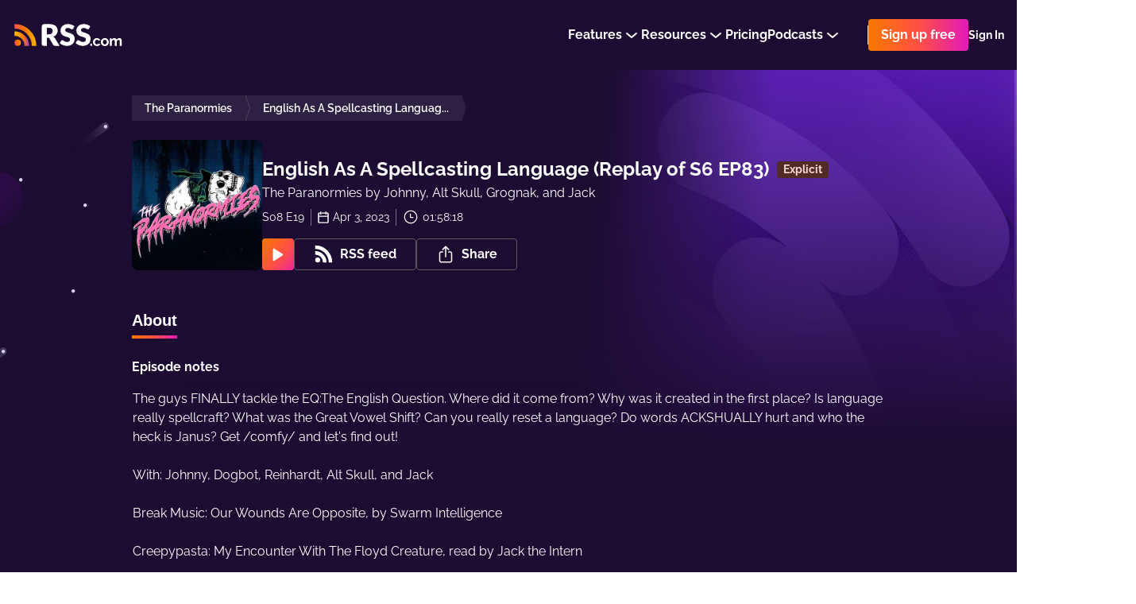

--- FILE ---
content_type: text/html; charset=utf-8
request_url: https://rss.com/podcasts/the-paranormies/894023/
body_size: 136247
content:
<!doctype html>
<html data-n-head-ssr lang="en" data-n-head="%7B%22lang%22:%7B%22ssr%22:%22en%22%7D%7D">
  <head >
    <title>English As A Spellcasting Language (Replay of S6 EP83) | Podcast Episode on RSS.com</title><meta data-n-head="ssr" data-hid="description" name="description" content="The guys FINALLY tackle the EQ:The English Question. Where did it come from? Why was it created in the first place? Is language really spellcraft? What was the Great Vowel Shift? Can you really reset a language? Do words ACKSHUALLY hurt and who the heck is Janus? Get /comfy/ and let&#x27;s find out!With: Johnny, Dogbot, Reinhardt, Alt Skull, and JackBreak Music: Our Wounds Are Opposite, by Swarm IntelligenceCreepypasta: My Encounter With The Floyd Creature, read by Jack the Intern"><meta data-n-head="ssr" data-hid="og:title" property="og:title" content="English As A Spellcasting Language (Replay of S6 EP83) | Podcast Episode on RSS.com"><meta data-n-head="ssr" data-hid="og:image" property="og:image" content="https://img.rss.com/the-paranormies/900/ep_cover_20230403_110421_4018077ecc5850128e8dea715a7a7325.jpg"><meta data-n-head="ssr" data-hid="og:image:secure_url" property="og:image:secure_url" content="https://img.rss.com/the-paranormies/900/ep_cover_20230403_110421_4018077ecc5850128e8dea715a7a7325.jpg"><meta data-n-head="ssr" data-hid="og:description" property="og:description" content="The guys FINALLY tackle the EQ:The English Question. Where did it come from? Why was it created in the first place? Is language really spellcraft? What was the Great Vowel Shift? Can you really reset a language? Do words ACKSHUALLY hurt and who the heck is Janus? Get /comfy/ and let&#x27;s find out!With: Johnny, Dogbot, Reinhardt, Alt Skull, and JackBreak Music: Our Wounds Are Opposite, by Swarm IntelligenceCreepypasta: My Encounter With The Floyd Creature, read by Jack the Intern"><meta data-n-head="ssr" data-hid="og:site_name" property="og:site_name" content="RSS.com"><meta data-n-head="ssr" data-hid="og:type" property="og:type" content="music.radio_station"><meta data-n-head="ssr" data-hid="og:image:height" property="og:image:height" content="900"><meta data-n-head="ssr" data-hid="og:image:width" property="og:image:width" content="900"><meta data-n-head="ssr" data-hid="itemprop:name" itemprop="name" content="English As A Spellcasting Language (Replay of S6 EP83) | Podcast Episode on RSS.com"><meta data-n-head="ssr" data-hid="itemprop:description" itemprop="description" content="The guys FINALLY tackle the EQ:The English Question. Where did it come from? Why was it created in the first place? Is language really spellcraft? What was the Great Vowel Shift? Can you really reset a language? Do words ACKSHUALLY hurt and who the heck is Janus? Get /comfy/ and let&#x27;s find out!With: Johnny, Dogbot, Reinhardt, Alt Skull, and JackBreak Music: Our Wounds Are Opposite, by Swarm IntelligenceCreepypasta: My Encounter With The Floyd Creature, read by Jack the Intern"><meta data-n-head="ssr" data-hid="itemprop:image" itemprop="image" content="https://img.rss.com/the-paranormies/900/ep_cover_20230403_110421_4018077ecc5850128e8dea715a7a7325.jpg"><meta data-n-head="ssr" data-hid="twitter:card" name="twitter:card" content="summary_large_image"><meta data-n-head="ssr" data-hid="twitter:site" name="twitter:site" content="@rss"><meta data-n-head="ssr" data-hid="twitter:title" name="twitter:title" content="English As A Spellcasting Language (Replay of S6 EP83) | Podcast Episode on RSS.com"><meta data-n-head="ssr" data-hid="twitter:description" name="twitter:description" content="The guys FINALLY tackle the EQ:The English Question. Where did it come from? Why was it created in the first place? Is language really spellcraft? What was the Great Vowel Shift? Can you really reset a language? Do words ACKSHUALLY hurt and who the heck is Janus? Get /comfy/ and let&#x27;s find out!With: Johnny, Dogbot, Reinhardt, Alt Skull, and JackBreak Music: Our Wounds Are Opposite, by Swarm IntelligenceCreepypasta: My Encounter With The Floyd Creature, read by Jack the Intern"><meta data-n-head="ssr" data-hid="twitter:image" name="twitter:image" content="https://img.rss.com/the-paranormies/900/ep_cover_20230403_110421_4018077ecc5850128e8dea715a7a7325.jpg"><meta data-n-head="ssr" data-hid="twitter:image:alt" name="twitter:image:alt" content="The Paranormies "><meta data-n-head="ssr" data-hid="og:url" property="og:url" content="https://rss.com/podcasts/the-paranormies/894023/"><meta data-n-head="ssr" property="al:web:url" content="https://rss.com/podcasts/the-paranormies/894023/"><meta data-n-head="ssr" data-hid="i18n-og" property="og:locale" content="en_US"><meta data-n-head="ssr" data-hid="i18n-og-alt-es" property="og:locale:alternate" content="es_ES"><meta data-n-head="ssr" data-hid="i18n-og-alt-it" property="og:locale:alternate" content="it_IT"><meta data-n-head="ssr" data-hid="charset" charset="utf-8"><meta data-n-head="ssr" data-hid="viewport" name="viewport" content="width=device-width,minimum-scale=1,initial-scale=1"><meta data-n-head="ssr" data-hid="fb:app_id" property="fb:app_id" content="264367114976413"><meta data-n-head="ssr" data-hid="og:audio" property="og:audio" content="https://content.rss.com/episodes/129456/894023/the-paranormies/2023_04_03_23_43_03_dcaad19c-90b3-488c-be0e-d2d1c803f85f.mp3?_from=ogaudio"><meta data-n-head="ssr" data-hid="og:audio:type" property="og:audio:type" content="audio/mpeg"><link data-n-head="ssr" rel="alternate" hreflang="x-default" href="https://rss.com/podcasts/the-paranormies/894023/" data-hid="alternate-hreflang-x-default"><link data-n-head="ssr" data-hid="i18n-alt-en" rel="alternate" href="https://rss.com/podcasts/the-paranormies/894023/" hreflang="en"><link data-n-head="ssr" data-hid="i18n-alt-es" rel="alternate" href="https://rss.com/es/podcasts/the-paranormies/894023/" hreflang="es"><link data-n-head="ssr" data-hid="i18n-alt-it" rel="alternate" href="https://rss.com/it/podcasts/the-paranormies/894023/" hreflang="it"><link data-n-head="ssr" data-hid="i18n-xd" rel="alternate" href="https://rss.com/podcasts/the-paranormies/894023/" hreflang="x-default"><link data-n-head="ssr" data-hid="i18n-can" rel="canonical" href="https://rss.com/podcasts/the-paranormies/894023/"><link data-n-head="ssr" rel="shortcut icon" data-hid="favicon-shortcut" href="https://img.rss.com/the-paranormies/64/ep_cover_20230403_110421_4018077ecc5850128e8dea715a7a7325.jpg"><link data-n-head="ssr" rel="icon" data-hid="favicon-icon" sizes="64x64" href="https://img.rss.com/the-paranormies/64/ep_cover_20230403_110421_4018077ecc5850128e8dea715a7a7325.jpg"><link data-n-head="ssr" rel="apple-touch-icon" data-hid="favicon-apple-touch-icon" sizes="64x64" href="https://img.rss.com/the-paranormies/64/ep_cover_20230403_110421_4018077ecc5850128e8dea715a7a7325.jpg"><script data-n-head="ssr" data-hid="gtm-script">if(!window._gtm_init){window._gtm_init=1;(function(w,n,d,m,e,p){w[d]=(w[d]==1||n[d]=='yes'||n[d]==1||n[m]==1||(w[e]&&w[e][p]&&w[e][p]()))?1:0})(window,navigator,'doNotTrack','msDoNotTrack','external','msTrackingProtectionEnabled');(function(w,d,s,l,x,y){w[x]={};w._gtm_inject=function(i){if(w.doNotTrack||w[x][i])return;w[x][i]=1;w[l]=w[l]||[];w[l].push({'gtm.start':new Date().getTime(),event:'gtm.js'});var f=d.getElementsByTagName(s)[0],j=d.createElement(s);j.defer=true;j.src='https://www.googletagmanager.com/gtm.js?id='+i+'&gtm_auth=eG1slwLxXT4Ot0vqraBpnw&gtm_preview=env-62&gtm_cookies_win=x';f.parentNode.insertBefore(j,f);}})(window,document,'script','dataLayer','_gtm_ids','_gtm_inject')}</script><script data-n-head="ssr" type="application/ld+json">{"@context":"https://schema.org/","@type":"Organization","url":"/podcasts/the-paranormies/episodes/894023/","name":"English As A Spellcasting Language (Replay of S6 EP83)","datePublished":"2023-04-03T23:45:53.000Z","timeRequired":"PTNaNM","description":"The guys FINALLY tackle the EQ:The English Question. Where did it come from? Why was it created in the first place? Is language really spellcraft? What was the Great Vowel Shift? Can you really reset a language? Do words ACKSHUALLY hurt and who the heck is Janus? Get /comfy/ and let's find out!With: Johnny, Dogbot, Reinhardt, Alt Skull, and JackBreak Music: Our Wounds Are Opposite, by Swarm IntelligenceCreepypasta: My Encounter With The Floyd Creature, read by Jack the Intern","associatedMedia":{"@type":"MediaObject","contentUrl":""},"partOfSeries":{"@type":"PodcastSeries","name":"The Paranormies ","url":"/podcasts/the-paranormies/"}}</script><link rel="preload" href="/_nuxt/23e689d.js" as="script"><link rel="preload" href="/_nuxt/7dad68b.js" as="script"><link rel="preload" href="/_nuxt/ed92c98.js" as="script"><link rel="preload" href="/_nuxt/64b37fb.js" as="script"><link rel="preload" href="/_nuxt/33b3930.js" as="script"><link rel="preload" href="/_nuxt/501b8f8.js" as="script"><style data-vue-ssr-id="2ffbdc6b:0 5fb73852:0 5fb73852:1 152a3d0b:0 6d671156:0 21b764b4:0 c2913fd4:0 d09c32c0:0 30e64912:0 6a626386:0 23660366:0 d3b5d8b6:0 fd1e25c8:0 156a2dc0:0 0c2038ed:0 757aa407:0 6e1a5b60:0 071664c8:0 129f66da:0 8f4e837c:0 aaae7fea:0 2b017eda:0 7b5f7e4e:0 1993dc7c:0 2a255bfe:0 73a7b860:0 0ec033fe:0 404575e4:0 5fb33c06:0 510cd804:0 1ce543c8:0 cff849c6:0 5ab4de56:0 715d84b7:0 aeb0f5fa:0 5da83a98:0 a6828df0:0 9cc25e86:0 816e2178:0 04ea31e3:0 1d28fcd0:0 0737c746:0 32b95990:0">
.nuxt-progress {
  position: fixed;
  top: 0px;
  left: 0px;
  right: 0px;
  height: 5px;
  width: 0%;
  opacity: 1;
  transition: width 0.1s, opacity 0.4s;
  background-color: #8d51bb;
  z-index: 999999;
}
.nuxt-progress.nuxt-progress-notransition {
  transition: none;
}
.nuxt-progress-failed {
  background-color: red;
}

/* normalize.css v5.0.0 | MIT License | github.com/necolas/normalize.css */
html{font-family:sans-serif;line-height:1.15;-ms-text-size-adjust:100%;-webkit-text-size-adjust:100%}body{margin:0}article,aside,footer,header,nav,section{display:block}h1{font-size:2em;margin:.67em 0}figcaption,figure,main{display:block}figure{margin:1em 40px}hr{box-sizing:content-box;height:0;overflow:visible}pre{font-family:monospace,monospace;font-size:1em}a{background-color:transparent;-webkit-text-decoration-skip:objects}a:active,a:hover{outline-width:0}abbr[title]{border-bottom:none;text-decoration:underline;text-decoration:underline dotted}b,strong{font-weight:inherit}b,strong{font-weight:bolder}code,kbd,samp{font-family:monospace,monospace;font-size:1em}dfn{font-style:italic}mark{background-color:#ff0;color:#000}small{font-size:80%}sub,sup{font-size:75%;line-height:0;position:relative;vertical-align:baseline}sub{bottom:-.25em}sup{top:-.5em}audio,video{display:inline-block}audio:not([controls]){display:none;height:0}img{border-style:none}svg:not(:root){overflow:hidden}button,input,optgroup,select,textarea{font-family:sans-serif;font-size:100%;line-height:1.15;margin:0}button,input{overflow:visible}button,select{text-transform:none}button,html [type="button"],[type="reset"],[type="submit"]{-webkit-appearance:button}button::-moz-focus-inner,[type="button"]::-moz-focus-inner,[type="reset"]::-moz-focus-inner,[type="submit"]::-moz-focus-inner{border-style:none;padding:0}button:-moz-focusring,[type="button"]:-moz-focusring,[type="reset"]:-moz-focusring,[type="submit"]:-moz-focusring{outline:1px dotted ButtonText}fieldset{border:1px solid #c0c0c0;margin:0 2px;padding:.35em .625em .75em}legend{box-sizing:border-box;color:inherit;display:table;max-width:100%;padding:0;white-space:normal}progress{display:inline-block;vertical-align:baseline}textarea{overflow:auto;resize:vertical}[type="checkbox"],[type="radio"]{box-sizing:border-box;padding:0}[type="number"]::-webkit-inner-spin-button,[type="number"]::-webkit-outer-spin-button{height:auto}[type="search"]{-webkit-appearance:textfield;outline-offset:-2px}[type="search"]::-webkit-search-cancel-button,[type="search"]::-webkit-search-decoration{-webkit-appearance:none}::-webkit-file-upload-button{-webkit-appearance:button;font:inherit}details,menu{display:block}summary{display:list-item}canvas{display:inline-block}template{display:none}[hidden]{display:none}.rss-ui-logo{display:flex;align-items:flex-start}.rss-ui-logo__path{transition:fill .2s}.rss-ui-button{margin:0;flex-grow:1;border:none;outline:none;color:inherit;max-width:100%;cursor:pointer;background:none;font-weight:500;position:relative;font-size:inherit;border-radius:4px;align-items:center;display:inline-flex;text-decoration:none;justify-content:center;padding:0 16px 0 16px;font-family:'Raleway',sans-serif;transition:.25s}.rss-ui-button-wrapper{display:flex;position:relative}.rss-ui-button i{margin-right:8px}.rss-ui-button_rss{padding-left:14px}.rss-ui-button_default{color:#2d2d2d;background:#f4f4f4}.rss-ui-button_default:hover{background:#f5f5f5}.rss-ui-button_default:hover{background:#e6e6e6}.rss-ui-button_default.ui-button_shadow{box-shadow:0 10px 20px rgba(153,153,153,0.4)}.rss-ui-button_default.ui-button_shadow:hover{box-shadow:0 5px 20px rgba(153,153,153,0.6)}.rss-ui-button_default.rss-ui-button_disabled{cursor:not-allowed;background:#f9f9f9}.rss-ui-button_default.rss-ui-button_disabled:not(.rss-ui-button_rainbow){color:#999}.rss-ui-button_default.rss-ui-button_disabled:focus{box-shadow:none}.rss-ui-button_default.rss-ui-button_outlined{line-height:calc(100% - 4px);background-color:#fff;border:1px solid #dbdbdb;color:#6d7278}.rss-ui-button_default.rss-ui-button_outlined:hover{border:1px solid #b5b5b5}.rss-ui-button_default.rss-ui-button_outlined:hover,.rss-ui-button_default.rss-ui-button_outlined:active,.rss-ui-button_default.rss-ui-button_outlined:focus{background:rgba(244,244,244,0.1)}.rss-ui-button_default.rss-ui-button_outlined.ui-button_disabled{border:2px solid rgba(109,114,120,0.5);color:rgba(109,114,120,0.5)}.rss-ui-button_default.rss-ui-button_outlined.ui-button_disabled:hover,.rss-ui-button_default.rss-ui-button_outlined.ui-button_disabled:active,.rss-ui-button_default.rss-ui-button_outlined.ui-button_disabled:focus{background:none}.rss-ui-button_light{color:#2d2d2d;background:#fff}.rss-ui-button_light:hover{background:#fff}.rss-ui-button_light:hover{background:#e6e6e6}.rss-ui-button_light.ui-button_shadow{box-shadow:0 10px 20px rgba(153,153,153,0.4)}.rss-ui-button_light.ui-button_shadow:hover{box-shadow:0 5px 20px rgba(153,153,153,0.6)}.rss-ui-button_light.rss-ui-button_disabled{cursor:not-allowed;background:#f9f9f9}.rss-ui-button_light.rss-ui-button_disabled:not(.rss-ui-button_rainbow){color:#999}.rss-ui-button_light.rss-ui-button_disabled:focus{box-shadow:none}.rss-ui-button_light.rss-ui-button_outlined{line-height:calc(100% - 4px);border:2px solid #fff;color:#fff;background:none;color:#6d7278;background:none}.rss-ui-button_light.rss-ui-button_outlined:hover,.rss-ui-button_light.rss-ui-button_outlined:active,.rss-ui-button_light.rss-ui-button_outlined:focus{background:rgba(255,255,255,0.1);border:2px solid #6d7278;color:#6d7278}.rss-ui-button_light.rss-ui-button_outlined.ui-button_disabled{color:rgba(109,114,120,0.7);border:2px solid rgba(255,255,255,0.3);color:rgba(255,255,255,0.7)}.rss-ui-button_light.rss-ui-button_outlined.ui-button_disabled:hover,.rss-ui-button_light.rss-ui-button_outlined.ui-button_disabled:active,.rss-ui-button_light.rss-ui-button_outlined.ui-button_disabled:focus{background:none}.rss-ui-button_primary.rss-ui-button_outlined{color:#8d51bb;background:#6c26d6}.rss-ui-button_primary.rss-ui-button_outlined:hover{background:#7a3adc}.rss-ui-button_primary.rss-ui-button_outlined.ui-button_shadow{box-shadow:0 10px 20px rgba(108,38,214,0.4)}.rss-ui-button_primary.rss-ui-button_outlined.ui-button_shadow:hover{box-shadow:0 5px 20px rgba(108,38,214,0.6)}.rss-ui-button_primary.rss-ui-button_outlined.rss-ui-button_disabled{cursor:not-allowed;background:rgba(108,38,214,0.5)}.rss-ui-button_primary.rss-ui-button_outlined.rss-ui-button_disabled:not(.rss-ui-button_rainbow){color:rgba(141,81,187,0.7)}.rss-ui-button_primary.rss-ui-button_outlined.rss-ui-button_disabled:focus{box-shadow:none}.rss-ui-button_primary.rss-ui-button_outlined.rss-ui-button_outlined{line-height:calc(100% - 4px);border:2px solid #6c26d6;color:#6c26d6;background:none}.rss-ui-button_primary.rss-ui-button_outlined.rss-ui-button_outlined:hover,.rss-ui-button_primary.rss-ui-button_outlined.rss-ui-button_outlined:active,.rss-ui-button_primary.rss-ui-button_outlined.rss-ui-button_outlined:focus{background:rgba(108,38,214,0.1)}.rss-ui-button_primary.rss-ui-button_outlined.rss-ui-button_outlined.ui-button_disabled{border:2px solid rgba(108,38,214,0.3);color:rgba(108,38,214,0.7)}.rss-ui-button_primary.rss-ui-button_outlined.rss-ui-button_outlined.ui-button_disabled:hover,.rss-ui-button_primary.rss-ui-button_outlined.rss-ui-button_outlined.ui-button_disabled:active,.rss-ui-button_primary.rss-ui-button_outlined.rss-ui-button_outlined.ui-button_disabled:focus{background:none}.rss-ui-button_primary:not(.rss-ui-button_outlined){color:#fff;background:#6c26d6}.rss-ui-button_primary:not(.rss-ui-button_outlined):hover{background:#7a3adc}.rss-ui-button_primary:not(.rss-ui-button_outlined).ui-button_shadow{box-shadow:0 10px 20px rgba(108,38,214,0.4)}.rss-ui-button_primary:not(.rss-ui-button_outlined).ui-button_shadow:hover{box-shadow:0 5px 20px rgba(108,38,214,0.6)}.rss-ui-button_primary:not(.rss-ui-button_outlined).rss-ui-button_disabled{cursor:not-allowed;background:rgba(108,38,214,0.5)}.rss-ui-button_primary:not(.rss-ui-button_outlined).rss-ui-button_disabled:not(.rss-ui-button_rainbow){color:rgba(255,255,255,0.7)}.rss-ui-button_primary:not(.rss-ui-button_outlined).rss-ui-button_disabled:focus{box-shadow:none}.rss-ui-button_primary:not(.rss-ui-button_outlined).rss-ui-button_outlined{line-height:calc(100% - 4px);border:2px solid #6c26d6;color:#6c26d6;background:none}.rss-ui-button_primary:not(.rss-ui-button_outlined).rss-ui-button_outlined:hover,.rss-ui-button_primary:not(.rss-ui-button_outlined).rss-ui-button_outlined:active,.rss-ui-button_primary:not(.rss-ui-button_outlined).rss-ui-button_outlined:focus{background:rgba(108,38,214,0.1)}.rss-ui-button_primary:not(.rss-ui-button_outlined).rss-ui-button_outlined.ui-button_disabled{border:2px solid rgba(108,38,214,0.3);color:rgba(108,38,214,0.7)}.rss-ui-button_primary:not(.rss-ui-button_outlined).rss-ui-button_outlined.ui-button_disabled:hover,.rss-ui-button_primary:not(.rss-ui-button_outlined).rss-ui-button_outlined.ui-button_disabled:active,.rss-ui-button_primary:not(.rss-ui-button_outlined).rss-ui-button_outlined.ui-button_disabled:focus{background:none}.rss-ui-button_primary:not(.rss-ui-button_outlined):hover{color:#fff}.rss-ui-button_accent{color:#fff;background:#6c26d6}.rss-ui-button_accent:hover{background:#7a3adc}.rss-ui-button_accent.ui-button_shadow{box-shadow:0 10px 20px rgba(108,38,214,0.4)}.rss-ui-button_accent.ui-button_shadow:hover{box-shadow:0 5px 20px rgba(108,38,214,0.6)}.rss-ui-button_accent.rss-ui-button_disabled{cursor:not-allowed;background:rgba(108,38,214,0.5)}.rss-ui-button_accent.rss-ui-button_disabled:not(.rss-ui-button_rainbow){color:rgba(255,255,255,0.7)}.rss-ui-button_accent.rss-ui-button_disabled:focus{box-shadow:none}.rss-ui-button_accent.rss-ui-button_outlined{line-height:calc(100% - 4px);border:2px solid #6c26d6;color:#6c26d6;background:none}.rss-ui-button_accent.rss-ui-button_outlined:hover,.rss-ui-button_accent.rss-ui-button_outlined:active,.rss-ui-button_accent.rss-ui-button_outlined:focus{background:rgba(108,38,214,0.1)}.rss-ui-button_accent.rss-ui-button_outlined.ui-button_disabled{border:2px solid rgba(108,38,214,0.3);color:rgba(108,38,214,0.7)}.rss-ui-button_accent.rss-ui-button_outlined.ui-button_disabled:hover,.rss-ui-button_accent.rss-ui-button_outlined.ui-button_disabled:active,.rss-ui-button_accent.rss-ui-button_outlined.ui-button_disabled:focus{background:none}.rss-ui-button_success{color:#fff;background:#00bfa5}.rss-ui-button_success:hover{background:#00dfc1}.rss-ui-button_success.ui-button_shadow{box-shadow:0 10px 20px rgba(0,191,165,0.4)}.rss-ui-button_success.ui-button_shadow:hover{box-shadow:0 5px 20px rgba(0,191,165,0.6)}.rss-ui-button_success.rss-ui-button_disabled{cursor:not-allowed;background:rgba(0,191,165,0.5)}.rss-ui-button_success.rss-ui-button_disabled:not(.rss-ui-button_rainbow){color:rgba(255,255,255,0.7)}.rss-ui-button_success.rss-ui-button_disabled:focus{box-shadow:none}.rss-ui-button_success.rss-ui-button_outlined{line-height:calc(100% - 4px);border:2px solid #00bfa5;color:#00bfa5;background:none}.rss-ui-button_success.rss-ui-button_outlined:hover,.rss-ui-button_success.rss-ui-button_outlined:active,.rss-ui-button_success.rss-ui-button_outlined:focus{background:rgba(0,191,165,0.1)}.rss-ui-button_success.rss-ui-button_outlined.ui-button_disabled{border:2px solid rgba(0,191,165,0.3);color:rgba(0,191,165,0.7)}.rss-ui-button_success.rss-ui-button_outlined.ui-button_disabled:hover,.rss-ui-button_success.rss-ui-button_outlined.ui-button_disabled:active,.rss-ui-button_success.rss-ui-button_outlined.ui-button_disabled:focus{background:none}.rss-ui-button_danger{color:#fff;background:#d50000}.rss-ui-button_danger:hover{background:#f30000}.rss-ui-button_danger.ui-button_shadow{box-shadow:0 10px 20px rgba(213,0,0,0.4)}.rss-ui-button_danger.ui-button_shadow:hover{box-shadow:0 5px 20px rgba(213,0,0,0.6)}.rss-ui-button_danger.rss-ui-button_disabled{cursor:not-allowed;background:rgba(213,0,0,0.5)}.rss-ui-button_danger.rss-ui-button_disabled:not(.rss-ui-button_rainbow){color:rgba(255,255,255,0.7)}.rss-ui-button_danger.rss-ui-button_disabled:focus{box-shadow:none}.rss-ui-button_danger.rss-ui-button_outlined{line-height:calc(100% - 4px);border:2px solid #d50000;color:#d50000;background:none}.rss-ui-button_danger.rss-ui-button_outlined:hover,.rss-ui-button_danger.rss-ui-button_outlined:active,.rss-ui-button_danger.rss-ui-button_outlined:focus{background:rgba(213,0,0,0.1)}.rss-ui-button_danger.rss-ui-button_outlined.ui-button_disabled{border:2px solid rgba(213,0,0,0.3);color:rgba(213,0,0,0.7)}.rss-ui-button_danger.rss-ui-button_outlined.ui-button_disabled:hover,.rss-ui-button_danger.rss-ui-button_outlined.ui-button_disabled:active,.rss-ui-button_danger.rss-ui-button_outlined.ui-button_disabled:focus{background:none}.rss-ui-button_info{color:#fff;background:#0091ea}.rss-ui-button_info:hover{background:#07a1ff}.rss-ui-button_info.ui-button_shadow{box-shadow:0 10px 20px rgba(0,145,234,0.4)}.rss-ui-button_info.ui-button_shadow:hover{box-shadow:0 5px 20px rgba(0,145,234,0.6)}.rss-ui-button_info.rss-ui-button_disabled{cursor:not-allowed;background:rgba(0,145,234,0.5)}.rss-ui-button_info.rss-ui-button_disabled:not(.rss-ui-button_rainbow){color:rgba(255,255,255,0.7)}.rss-ui-button_info.rss-ui-button_disabled:focus{box-shadow:none}.rss-ui-button_info.rss-ui-button_outlined{line-height:calc(100% - 4px);border:2px solid #0091ea;color:#0091ea;background:none}.rss-ui-button_info.rss-ui-button_outlined:hover,.rss-ui-button_info.rss-ui-button_outlined:active,.rss-ui-button_info.rss-ui-button_outlined:focus{background:rgba(0,145,234,0.1)}.rss-ui-button_info.rss-ui-button_outlined.ui-button_disabled{border:2px solid rgba(0,145,234,0.3);color:rgba(0,145,234,0.7)}.rss-ui-button_info.rss-ui-button_outlined.ui-button_disabled:hover,.rss-ui-button_info.rss-ui-button_outlined.ui-button_disabled:active,.rss-ui-button_info.rss-ui-button_outlined.ui-button_disabled:focus{background:none}.rss-ui-button_disabled{filter:opacity(20%)}.rss-ui-button_rainbow,.rss-ui-button_rainbow:hover{box-shadow:none;color:#fff;background:#fe4f45;background-image:linear-gradient(90deg,#f87900 0%,#fe4f45 51%,#e419ba 100%) !important}.rss-ui-button_rainbow.rss-ui-button_loading .rss-ui-button__text{opacity:0}.rss-ui-button_rainbow.rss-ui-button_outlined{padding:2px;display:flex}.rss-ui-button_rainbow.rss-ui-button_outlined.rss-ui-button_medium .rss-ui-button__text{height:36px;display:flex;text-align:center;border-radius:3px;align-items:center;padding:0 14px;justify-content:center;transition:background-color .2s ease}.rss-ui-button_rainbow.rss-ui-button_outlined:hover.rss-ui-button_medium .rss-ui-button__text{background-color:transparent !important}.rss-ui-button_rainbow.rss-ui-button_shadow{box-shadow:0 20px 42px rgba(27,118,129,0.36)}.rss-ui-button_rainbow:hover{box-shadow:0 2px 8px rgba(0,0,0,0.16)}.rss-ui-button_rainbow:hover.rss-ui-button_shadow{transform:translate(0,-2px);box-shadow:0 10px 20px rgba(27,118,129,0.36)}.rss-ui-button_rainbow:disabled{opacity:.2;transform:none !important}.rss-ui-button_rainbow:disabled.rss-ui-button_shadow{box-shadow:0 5px 10px rgba(27,118,129,0.36) !important}.rss-ui-button_facebook{font-weight:300;color:#fff;background:#3b5998}.rss-ui-button_facebook:hover{background:#4366ae}.rss-ui-button_facebook.ui-button_shadow{box-shadow:0 10px 20px rgba(59,89,152,0.4)}.rss-ui-button_facebook.ui-button_shadow:hover{box-shadow:0 5px 20px rgba(59,89,152,0.6)}.rss-ui-button_facebook.rss-ui-button_disabled{cursor:not-allowed;background:rgba(59,89,152,0.5)}.rss-ui-button_facebook.rss-ui-button_disabled:not(.rss-ui-button_rainbow){color:rgba(255,255,255,0.7)}.rss-ui-button_facebook.rss-ui-button_disabled:focus{box-shadow:none}.rss-ui-button_facebook.rss-ui-button_outlined{line-height:calc(100% - 4px);border:2px solid #3b5998;color:#3b5998;background:none}.rss-ui-button_facebook.rss-ui-button_outlined:hover,.rss-ui-button_facebook.rss-ui-button_outlined:active,.rss-ui-button_facebook.rss-ui-button_outlined:focus{background:rgba(59,89,152,0.1)}.rss-ui-button_facebook.rss-ui-button_outlined.ui-button_disabled{border:2px solid rgba(59,89,152,0.3);color:rgba(59,89,152,0.7)}.rss-ui-button_facebook.rss-ui-button_outlined.ui-button_disabled:hover,.rss-ui-button_facebook.rss-ui-button_outlined.ui-button_disabled:active,.rss-ui-button_facebook.rss-ui-button_outlined.ui-button_disabled:focus{background:none}.rss-ui-button_twitter{font-weight:300;color:#fff;background:#1da1f2}.rss-ui-button_twitter:hover{background:#34aaf3}.rss-ui-button_twitter.ui-button_shadow{box-shadow:0 10px 20px rgba(29,161,242,0.4)}.rss-ui-button_twitter.ui-button_shadow:hover{box-shadow:0 5px 20px rgba(29,161,242,0.6)}.rss-ui-button_twitter.rss-ui-button_disabled{cursor:not-allowed;background:rgba(29,161,242,0.5)}.rss-ui-button_twitter.rss-ui-button_disabled:not(.rss-ui-button_rainbow){color:rgba(255,255,255,0.7)}.rss-ui-button_twitter.rss-ui-button_disabled:focus{box-shadow:none}.rss-ui-button_twitter.rss-ui-button_outlined{line-height:calc(100% - 4px);border:2px solid #1da1f2;color:#1da1f2;background:none}.rss-ui-button_twitter.rss-ui-button_outlined:hover,.rss-ui-button_twitter.rss-ui-button_outlined:active,.rss-ui-button_twitter.rss-ui-button_outlined:focus{background:rgba(29,161,242,0.1)}.rss-ui-button_twitter.rss-ui-button_outlined.ui-button_disabled{border:2px solid rgba(29,161,242,0.3);color:rgba(29,161,242,0.7)}.rss-ui-button_twitter.rss-ui-button_outlined.ui-button_disabled:hover,.rss-ui-button_twitter.rss-ui-button_outlined.ui-button_disabled:active,.rss-ui-button_twitter.rss-ui-button_outlined.ui-button_disabled:focus{background:none}.rss-ui-button_google{font-weight:300;color:#fff;background:#ea4335}.rss-ui-button_google:hover{background:#ec5649}.rss-ui-button_google.ui-button_shadow{box-shadow:0 10px 20px rgba(234,67,53,0.4)}.rss-ui-button_google.ui-button_shadow:hover{box-shadow:0 5px 20px rgba(234,67,53,0.6)}.rss-ui-button_google.rss-ui-button_disabled{cursor:not-allowed;background:rgba(234,67,53,0.5)}.rss-ui-button_google.rss-ui-button_disabled:not(.rss-ui-button_rainbow){color:rgba(255,255,255,0.7)}.rss-ui-button_google.rss-ui-button_disabled:focus{box-shadow:none}.rss-ui-button_google.rss-ui-button_outlined{line-height:calc(100% - 4px);border:2px solid #ea4335;color:#ea4335;background:none}.rss-ui-button_google.rss-ui-button_outlined:hover,.rss-ui-button_google.rss-ui-button_outlined:active,.rss-ui-button_google.rss-ui-button_outlined:focus{background:rgba(234,67,53,0.1)}.rss-ui-button_google.rss-ui-button_outlined.ui-button_disabled{border:2px solid rgba(234,67,53,0.3);color:rgba(234,67,53,0.7)}.rss-ui-button_google.rss-ui-button_outlined.ui-button_disabled:hover,.rss-ui-button_google.rss-ui-button_outlined.ui-button_disabled:active,.rss-ui-button_google.rss-ui-button_outlined.ui-button_disabled:focus{background:none}.rss-ui-button_medium{min-width:40px;min-height:40px;line-height:40px;font-size:16px;max-height:40px}.rss-ui-button_medium.rss-ui-button_rounded{border-radius:32px}.rss-ui-button_tiny{min-width:24px;min-height:24px;line-height:24px;padding:0 8px;font-size:14px}.rss-ui-button_tiny.rss-ui-button_rounded{border-radius:24px}.rss-ui-button_big{min-width:48px;min-height:48px;line-height:48px;font-size:16px;font-weight:600}.rss-ui-button_big.rss-ui-button_rounded{border-radius:56px}.rss-ui-button_large{min-width:56px;min-height:56px;line-height:56px;font-size:21px;font-weight:700}.rss-ui-button_large.rss-ui-button_rounded{border-radius:56px}.rss-ui-button_wide{display:flex;width:100%}.rss-ui-button_icon .rss-ui-button__text{padding-left:8px}.rss-ui-button_reverse{flex-direction:row-reverse}.rss-ui-button_icon-fixed{padding:0 48px}.rss-ui-button_link{color:#6c26d6;text-decoration:underline}.rss-ui-button_link:hover{text-decoration:none}.rss-ui-button__tooltip{left:50%;color:#fff;width:189px;font-size:14px;font-weight:400;line-height:20px;position:absolute;border-radius:4px;padding:12px 14px;text-align:center;background-color:#1c0c32;transform:translateX(-50%)}.rss-ui-button__tooltip:before{content:'';position:absolute}.rss-ui-button__tooltip_top{top:auto;bottom:calc(100% + 16px)}.rss-ui-button__tooltip_top:before{top:100%;left:50%;right:auto;bottom:auto;transform:translateX(-50%);border-top:12px solid #1c0c32;border-left:12px solid transparent;border-right:12px solid transparent}.rss-ui-button__tooltip_bottom{bottom:auto;top:calc(100% + 16px)}.rss-ui-button__tooltip_bottom:before{top:auto;left:50%;right:auto;bottom:100%;transform:translateX(-50%);border-bottom:12px solid #1c0c32;border-left:12px solid transparent;border-right:12px solid transparent}.rss-ui-button__text{flex:0 0 auto}.rss-ui-button__icon{margin:0 4px 0 0;fill:#fff;transition:opacity .25s}.rss-ui-button_default .rss-ui-button__icon,.rss-ui-button_light .rss-ui-button__icon{fill:#2d2d2d}.rss-ui-button_reverse .rss-ui-button__icon{margin:0 0 0 4px}.rss-ui-button_icon .rss-ui-button__icon{margin:0}.rss-ui-button_icon-fixed .rss-ui-button__icon{position:absolute;left:16px}.rss-ui-button:hover .rss-ui-button__icon{opacity:1 !important}.rss-ui-button_outlined.rss-ui-button_default .rss-ui-button__icon,.rss-ui-button_outlined.rss-ui-button_light .rss-ui-button__icon{fill:#6d7278}.rss-ui-button_outlined.rss-ui-button_primary .rss-ui-button__icon{fill:#8d51bb}.rss-ui-button_outlined.rss-ui-button_accent .rss-ui-button__icon{fill:#6c26d6}.rss-ui-button_outlined.rss-ui-button_success .rss-ui-button__icon{fill:#00bfa5}.rss-ui-button_outlined.rss-ui-button_info .rss-ui-button__icon{fill:#0091ea}.rss-ui-spinner{position:absolute}.rss-ui-spinner__svg{top:0;left:0;width:100%;height:100%;display:block;position:absolute}.rss-ui-spinner__svg rect{opacity:.1;animation:opacity .7s linear infinite}.rss-ui-spinner__svg rect:nth-child(1){animation-delay:-.7s}.rss-ui-spinner__svg rect:nth-child(2){animation-delay:-.6s}.rss-ui-spinner__svg rect:nth-child(3){animation-delay:-.5s}.rss-ui-spinner__svg rect:nth-child(4){animation-delay:-.4s}.rss-ui-spinner__svg rect:nth-child(5){animation-delay:-.3s}.rss-ui-spinner__svg rect:nth-child(6){animation-delay:-.2s}.rss-ui-spinner__svg rect:nth-child(7){animation-delay:-.1s}.rss-ui-spinner__svg rect:nth-child(8){animation-delay:0s}@-moz-keyframes opacity{100%{opacity:1}}@-webkit-keyframes opacity{100%{opacity:1}}@-o-keyframes opacity{100%{opacity:1}}@keyframes opacity{100%{opacity:1}}

.button,.input,.textarea,.taginput .taginput-container.is-focusable,.select select,.file-cta,.file-name,.pagination-previous,.pagination-next,.pagination-link,.pagination-ellipsis{-moz-appearance:none;-webkit-appearance:none;align-items:center;border:1px solid transparent;border-radius:4px;box-shadow:none;display:inline-flex;font-size:1rem;height:2.5em;justify-content:flex-start;line-height:1.5;padding-bottom:calc(0.5em - 1px);padding-left:calc(0.75em - 1px);padding-right:calc(0.75em - 1px);padding-top:calc(0.5em - 1px);position:relative;vertical-align:top}.button:focus,.input:focus,.textarea:focus,.taginput .taginput-container.is-focusable:focus,.select select:focus,.file-cta:focus,.file-name:focus,.pagination-previous:focus,.pagination-next:focus,.pagination-link:focus,.pagination-ellipsis:focus,.is-focused.button,.is-focused.input,.is-focused.textarea,.taginput .is-focused.taginput-container.is-focusable,.select select.is-focused,.is-focused.file-cta,.is-focused.file-name,.is-focused.pagination-previous,.is-focused.pagination-next,.is-focused.pagination-link,.is-focused.pagination-ellipsis,.button:active,.input:active,.textarea:active,.taginput .taginput-container.is-focusable:active,.select select:active,.file-cta:active,.file-name:active,.pagination-previous:active,.pagination-next:active,.pagination-link:active,.pagination-ellipsis:active,.is-active.button,.is-active.input,.is-active.textarea,.taginput .is-active.taginput-container.is-focusable,.select select.is-active,.is-active.file-cta,.is-active.file-name,.is-active.pagination-previous,.is-active.pagination-next,.is-active.pagination-link,.is-active.pagination-ellipsis{outline:none}.button[disabled],.input[disabled],.textarea[disabled],.taginput .taginput-container.is-focusable[disabled],.select select[disabled],.file-cta[disabled],.file-name[disabled],.pagination-previous[disabled],.pagination-next[disabled],.pagination-link[disabled],.pagination-ellipsis[disabled],fieldset[disabled] .button,fieldset[disabled] .input,fieldset[disabled] .textarea,fieldset[disabled] .taginput .taginput-container.is-focusable,.taginput fieldset[disabled] .taginput-container.is-focusable,fieldset[disabled] .select select,.select fieldset[disabled] select,fieldset[disabled] .file-cta,fieldset[disabled] .file-name,fieldset[disabled] .pagination-previous,fieldset[disabled] .pagination-next,fieldset[disabled] .pagination-link,fieldset[disabled] .pagination-ellipsis{cursor:not-allowed}.button,.file,.breadcrumb,.pagination-previous,.pagination-next,.pagination-link,.pagination-ellipsis,.tabs,.is-unselectable,.carousel,.carousel-list,.b-checkbox.checkbox,.b-radio.radio,.switch{-webkit-touch-callout:none;-webkit-user-select:none;-moz-user-select:none;-ms-user-select:none;user-select:none}.select:not(.is-multiple):not(.is-loading)::after,.navbar-link:not(.is-arrowless)::after{border:3px solid rgba(0,0,0,0);border-radius:2px;border-right:0;border-top:0;content:" ";display:block;height:0.625em;margin-top:-0.4375em;pointer-events:none;position:absolute;top:50%;transform:rotate(-45deg);transform-origin:center;width:0.625em}.box:not(:last-child),.content:not(:last-child),.notification:not(:last-child),.progress:not(:last-child),.progress-wrapper.is-not-native:not(:last-child),.table:not(:last-child),.table-container:not(:last-child),.title:not(:last-child),.subtitle:not(:last-child),.block:not(:last-child),.breadcrumb:not(:last-child),.level:not(:last-child),.message:not(:last-child),.pagination:not(:last-child),.tabs:not(:last-child){margin-bottom:1.5rem}.delete,.modal-close{-webkit-touch-callout:none;-webkit-user-select:none;-moz-user-select:none;-ms-user-select:none;user-select:none;-moz-appearance:none;-webkit-appearance:none;background-color:rgba(10,10,10,0.2);border:none;border-radius:9999px;cursor:pointer;pointer-events:auto;display:inline-block;flex-grow:0;flex-shrink:0;font-size:0;height:20px;max-height:20px;max-width:20px;min-height:20px;min-width:20px;outline:none;position:relative;vertical-align:top;width:20px}.delete::before,.modal-close::before,.delete::after,.modal-close::after{background-color:#fff;content:"";display:block;left:50%;position:absolute;top:50%;transform:translateX(-50%) translateY(-50%) rotate(45deg);transform-origin:center center}.delete::before,.modal-close::before{height:2px;width:50%}.delete::after,.modal-close::after{height:50%;width:2px}.delete:hover,.modal-close:hover,.delete:focus,.modal-close:focus{background-color:rgba(10,10,10,0.3)}.delete:active,.modal-close:active{background-color:rgba(10,10,10,0.4)}.is-small.delete,.is-small.modal-close{height:16px;max-height:16px;max-width:16px;min-height:16px;min-width:16px;width:16px}.is-medium.delete,.is-medium.modal-close{height:24px;max-height:24px;max-width:24px;min-height:24px;min-width:24px;width:24px}.is-large.delete,.is-large.modal-close{height:32px;max-height:32px;max-width:32px;min-height:32px;min-width:32px;width:32px}.button.is-loading::after,.loader,.select.is-loading::after,.control.is-loading::after{animation:spinAround 500ms infinite linear;border:2px solid #dbdbdb;border-radius:9999px;border-right-color:transparent;border-top-color:transparent;content:"";display:block;height:1em;position:relative;width:1em}.image.is-square img,.image.is-square .has-ratio,.image.is-1by1 img,.image.is-1by1 .has-ratio,.image.is-5by4 img,.image.is-5by4 .has-ratio,.image.is-4by3 img,.image.is-4by3 .has-ratio,.image.is-3by2 img,.image.is-3by2 .has-ratio,.image.is-5by3 img,.image.is-5by3 .has-ratio,.image.is-16by9 img,.image.is-16by9 .has-ratio,.image.is-2by1 img,.image.is-2by1 .has-ratio,.image.is-3by1 img,.image.is-3by1 .has-ratio,.image.is-4by5 img,.image.is-4by5 .has-ratio,.image.is-3by4 img,.image.is-3by4 .has-ratio,.image.is-2by3 img,.image.is-2by3 .has-ratio,.image.is-3by5 img,.image.is-3by5 .has-ratio,.image.is-9by16 img,.image.is-9by16 .has-ratio,.image.is-1by2 img,.image.is-1by2 .has-ratio,.image.is-1by3 img,.image.is-1by3 .has-ratio,.modal,.modal-background,.is-overlay,.hero-video,.b-image-wrapper>img.has-ratio,.b-image-wrapper>img.placeholder{bottom:0;left:0;position:absolute;right:0;top:0}.navbar-burger{-moz-appearance:none;-webkit-appearance:none;appearance:none;background:none;border:none;color:currentColor;font-family:inherit;font-size:1em;margin:0;padding:0}/*! bulma.io v0.9.3 | MIT License | github.com/jgthms/bulma */.button,.input,.textarea,.taginput .taginput-container.is-focusable,.select select,.file-cta,.file-name,.pagination-previous,.pagination-next,.pagination-link,.pagination-ellipsis{-moz-appearance:none;-webkit-appearance:none;align-items:center;border:1px solid transparent;border-radius:4px;box-shadow:none;display:inline-flex;font-size:1rem;height:2.5em;justify-content:flex-start;line-height:1.5;padding-bottom:calc(0.5em - 1px);padding-left:calc(0.75em - 1px);padding-right:calc(0.75em - 1px);padding-top:calc(0.5em - 1px);position:relative;vertical-align:top}.button:focus,.input:focus,.textarea:focus,.taginput .taginput-container.is-focusable:focus,.select select:focus,.file-cta:focus,.file-name:focus,.pagination-previous:focus,.pagination-next:focus,.pagination-link:focus,.pagination-ellipsis:focus,.is-focused.button,.is-focused.input,.is-focused.textarea,.taginput .is-focused.taginput-container.is-focusable,.select select.is-focused,.is-focused.file-cta,.is-focused.file-name,.is-focused.pagination-previous,.is-focused.pagination-next,.is-focused.pagination-link,.is-focused.pagination-ellipsis,.button:active,.input:active,.textarea:active,.taginput .taginput-container.is-focusable:active,.select select:active,.file-cta:active,.file-name:active,.pagination-previous:active,.pagination-next:active,.pagination-link:active,.pagination-ellipsis:active,.is-active.button,.is-active.input,.is-active.textarea,.taginput .is-active.taginput-container.is-focusable,.select select.is-active,.is-active.file-cta,.is-active.file-name,.is-active.pagination-previous,.is-active.pagination-next,.is-active.pagination-link,.is-active.pagination-ellipsis{outline:none}.button[disabled],.input[disabled],.textarea[disabled],.taginput .taginput-container.is-focusable[disabled],.select select[disabled],.file-cta[disabled],.file-name[disabled],.pagination-previous[disabled],.pagination-next[disabled],.pagination-link[disabled],.pagination-ellipsis[disabled],fieldset[disabled] .button,fieldset[disabled] .input,fieldset[disabled] .textarea,fieldset[disabled] .taginput .taginput-container.is-focusable,.taginput fieldset[disabled] .taginput-container.is-focusable,fieldset[disabled] .select select,.select fieldset[disabled] select,fieldset[disabled] .file-cta,fieldset[disabled] .file-name,fieldset[disabled] .pagination-previous,fieldset[disabled] .pagination-next,fieldset[disabled] .pagination-link,fieldset[disabled] .pagination-ellipsis{cursor:not-allowed}.button,.file,.breadcrumb,.pagination-previous,.pagination-next,.pagination-link,.pagination-ellipsis,.tabs,.is-unselectable,.carousel,.carousel-list,.b-checkbox.checkbox,.b-radio.radio,.switch{-webkit-touch-callout:none;-webkit-user-select:none;-moz-user-select:none;-ms-user-select:none;user-select:none}.select:not(.is-multiple):not(.is-loading)::after,.navbar-link:not(.is-arrowless)::after{border:3px solid rgba(0,0,0,0);border-radius:2px;border-right:0;border-top:0;content:" ";display:block;height:0.625em;margin-top:-0.4375em;pointer-events:none;position:absolute;top:50%;transform:rotate(-45deg);transform-origin:center;width:0.625em}.box:not(:last-child),.content:not(:last-child),.notification:not(:last-child),.progress:not(:last-child),.progress-wrapper.is-not-native:not(:last-child),.table:not(:last-child),.table-container:not(:last-child),.title:not(:last-child),.subtitle:not(:last-child),.block:not(:last-child),.breadcrumb:not(:last-child),.level:not(:last-child),.message:not(:last-child),.pagination:not(:last-child),.tabs:not(:last-child){margin-bottom:1.5rem}.delete,.modal-close{-webkit-touch-callout:none;-webkit-user-select:none;-moz-user-select:none;-ms-user-select:none;user-select:none;-moz-appearance:none;-webkit-appearance:none;background-color:rgba(10,10,10,0.2);border:none;border-radius:9999px;cursor:pointer;pointer-events:auto;display:inline-block;flex-grow:0;flex-shrink:0;font-size:0;height:20px;max-height:20px;max-width:20px;min-height:20px;min-width:20px;outline:none;position:relative;vertical-align:top;width:20px}.delete::before,.modal-close::before,.delete::after,.modal-close::after{background-color:#fff;content:"";display:block;left:50%;position:absolute;top:50%;transform:translateX(-50%) translateY(-50%) rotate(45deg);transform-origin:center center}.delete::before,.modal-close::before{height:2px;width:50%}.delete::after,.modal-close::after{height:50%;width:2px}.delete:hover,.modal-close:hover,.delete:focus,.modal-close:focus{background-color:rgba(10,10,10,0.3)}.delete:active,.modal-close:active{background-color:rgba(10,10,10,0.4)}.is-small.delete,.is-small.modal-close{height:16px;max-height:16px;max-width:16px;min-height:16px;min-width:16px;width:16px}.is-medium.delete,.is-medium.modal-close{height:24px;max-height:24px;max-width:24px;min-height:24px;min-width:24px;width:24px}.is-large.delete,.is-large.modal-close{height:32px;max-height:32px;max-width:32px;min-height:32px;min-width:32px;width:32px}.button.is-loading::after,.loader,.select.is-loading::after,.control.is-loading::after{animation:spinAround 500ms infinite linear;border:2px solid #dbdbdb;border-radius:9999px;border-right-color:transparent;border-top-color:transparent;content:"";display:block;height:1em;position:relative;width:1em}.image.is-square img,.image.is-square .has-ratio,.image.is-1by1 img,.image.is-1by1 .has-ratio,.image.is-5by4 img,.image.is-5by4 .has-ratio,.image.is-4by3 img,.image.is-4by3 .has-ratio,.image.is-3by2 img,.image.is-3by2 .has-ratio,.image.is-5by3 img,.image.is-5by3 .has-ratio,.image.is-16by9 img,.image.is-16by9 .has-ratio,.image.is-2by1 img,.image.is-2by1 .has-ratio,.image.is-3by1 img,.image.is-3by1 .has-ratio,.image.is-4by5 img,.image.is-4by5 .has-ratio,.image.is-3by4 img,.image.is-3by4 .has-ratio,.image.is-2by3 img,.image.is-2by3 .has-ratio,.image.is-3by5 img,.image.is-3by5 .has-ratio,.image.is-9by16 img,.image.is-9by16 .has-ratio,.image.is-1by2 img,.image.is-1by2 .has-ratio,.image.is-1by3 img,.image.is-1by3 .has-ratio,.modal,.modal-background,.is-overlay,.hero-video,.b-image-wrapper>img.has-ratio,.b-image-wrapper>img.placeholder{bottom:0;left:0;position:absolute;right:0;top:0}.navbar-burger{-moz-appearance:none;-webkit-appearance:none;appearance:none;background:none;border:none;color:currentColor;font-family:inherit;font-size:1em;margin:0;padding:0}/*! minireset.css v0.0.6 | MIT License | github.com/jgthms/minireset.css */html,body,p,ol,ul,li,dl,dt,dd,blockquote,figure,fieldset,legend,textarea,pre,iframe,hr,h1,h2,h3,h4,h5,h6{margin:0;padding:0}h1,h2,h3,h4,h5,h6{font-size:100%;font-weight:normal}ul{list-style:none}button,input,select,textarea{margin:0}html{box-sizing:border-box}*,*::before,*::after{box-sizing:inherit}img,video{height:auto;max-width:100%}iframe{border:0}table{border-collapse:collapse;border-spacing:0}td,th{padding:0}td:not([align]),th:not([align]){text-align:inherit}html{background-color:#fff;font-size:16px;-moz-osx-font-smoothing:grayscale;-webkit-font-smoothing:antialiased;min-width:300px;overflow-x:hidden;overflow-y:scroll;text-rendering:optimizeLegibility;text-size-adjust:100%}article,aside,figure,footer,header,hgroup,section{display:block}body,button,input,optgroup,select,textarea{font-family:BlinkMacSystemFont,-apple-system,"Segoe UI","Roboto","Oxygen","Ubuntu","Cantarell","Fira Sans","Droid Sans","Helvetica Neue","Helvetica","Arial",sans-serif}code,pre{-moz-osx-font-smoothing:auto;-webkit-font-smoothing:auto;font-family:monospace}body{color:#4a4a4a;font-size:1em;font-weight:400;line-height:1.5}a{color:#485fc7;cursor:pointer;text-decoration:none}a strong{color:currentColor}a:hover{color:#363636}code{background-color:#f5f5f5;color:#da1039;font-size:.875em;font-weight:normal;padding:0.25em 0.5em 0.25em}hr{background-color:#f5f5f5;border:none;display:block;height:2px;margin:1.5rem 0}img{height:auto;max-width:100%}input[type="checkbox"],input[type="radio"]{vertical-align:baseline}small{font-size:.875em}span{font-style:inherit;font-weight:inherit}strong{color:#363636;font-weight:700}fieldset{border:none}pre{-webkit-overflow-scrolling:touch;background-color:#f5f5f5;color:#4a4a4a;font-size:.875em;overflow-x:auto;padding:1.25rem 1.5rem;white-space:pre;word-wrap:normal}pre code{background-color:transparent;color:currentColor;font-size:1em;padding:0}table td,table th{vertical-align:top}table td:not([align]),table th:not([align]){text-align:inherit}table th{color:#363636}@keyframes spinAround{from{transform:rotate(0deg)}to{transform:rotate(359deg)}}.box{background-color:#fff;border-radius:6px;box-shadow:0 0.5em 1em -0.125em rgba(10,10,10,0.1),0 0px 0 1px rgba(10,10,10,0.02);color:#4a4a4a;display:block;padding:1.25rem}a.box:hover,a.box:focus{box-shadow:0 0.5em 1em -0.125em rgba(10,10,10,0.1),0 0 0 1px #485fc7}a.box:active{box-shadow:inset 0 1px 2px rgba(10,10,10,0.2),0 0 0 1px #485fc7}.button{background-color:#fff;border-color:#dbdbdb;border-width:1px;color:#363636;cursor:pointer;justify-content:center;padding-bottom:calc(0.5em - 1px);padding-left:1em;padding-right:1em;padding-top:calc(0.5em - 1px);text-align:center;white-space:nowrap}.button strong{color:inherit}.button .icon,.button .icon.is-small,.button .icon.is-medium,.button .icon.is-large{height:1.5em;width:1.5em}.button .icon:first-child:not(:last-child){margin-left:calc(-0.5em - 1px);margin-right:.25em}.button .icon:last-child:not(:first-child){margin-left:.25em;margin-right:calc(-0.5em - 1px)}.button .icon:first-child:last-child{margin-left:calc(-0.5em - 1px);margin-right:calc(-0.5em - 1px)}.button:hover,.button.is-hovered{border-color:#b5b5b5;color:#363636}.button:focus,.button.is-focused{border-color:#485fc7;color:#363636}.button:focus:not(:active),.button.is-focused:not(:active){box-shadow:0 0 0 0.125em rgba(72,95,199,0.25)}.button:active,.button.is-active{border-color:#4a4a4a;color:#363636}.button.is-text{background-color:transparent;border-color:transparent;color:#4a4a4a;text-decoration:underline}.button.is-text:hover,.button.is-text.is-hovered,.button.is-text:focus,.button.is-text.is-focused{background-color:#f5f5f5;color:#363636}.button.is-text:active,.button.is-text.is-active{background-color:#e8e8e8;color:#363636}.button.is-text[disabled],fieldset[disabled] .button.is-text{background-color:transparent;border-color:transparent;box-shadow:none}.button.is-ghost{background:none;border-color:rgba(0,0,0,0);color:#485fc7;text-decoration:none}.button.is-ghost:hover,.button.is-ghost.is-hovered{color:#485fc7;text-decoration:underline}.button.is-primary{background-color:#6c26d6;border-color:transparent;color:#fff}.button.is-primary:hover,.button.is-primary.is-hovered{background-color:#6724cb;border-color:transparent;color:#fff}.button.is-primary:focus,.button.is-primary.is-focused{border-color:transparent;color:#fff}.button.is-primary:focus:not(:active),.button.is-primary.is-focused:not(:active){box-shadow:0 0 0 0.125em rgba(108,38,214,0.25)}.button.is-primary:active,.button.is-primary.is-active{background-color:#6122c0;border-color:transparent;color:#fff}.button.is-primary[disabled],fieldset[disabled] .button.is-primary{background-color:#6c26d6;border-color:transparent;box-shadow:none}.button.is-primary.is-inverted{background-color:#fff;color:#6c26d6}.button.is-primary.is-inverted:hover,.button.is-primary.is-inverted.is-hovered{background-color:#f2f2f2}.button.is-primary.is-inverted[disabled],fieldset[disabled] .button.is-primary.is-inverted{background-color:#fff;border-color:transparent;box-shadow:none;color:#6c26d6}.button.is-primary.is-loading::after{border-color:transparent transparent #fff #fff !important}.button.is-primary.is-outlined{background-color:transparent;border-color:#6c26d6;color:#6c26d6}.button.is-primary.is-outlined:hover,.button.is-primary.is-outlined.is-hovered,.button.is-primary.is-outlined:focus,.button.is-primary.is-outlined.is-focused{background-color:#6c26d6;border-color:#6c26d6;color:#fff}.button.is-primary.is-outlined.is-loading::after{border-color:transparent transparent #6c26d6 #6c26d6 !important}.button.is-primary.is-outlined.is-loading:hover::after,.button.is-primary.is-outlined.is-loading.is-hovered::after,.button.is-primary.is-outlined.is-loading:focus::after,.button.is-primary.is-outlined.is-loading.is-focused::after{border-color:transparent transparent #fff #fff !important}.button.is-primary.is-outlined[disabled],fieldset[disabled] .button.is-primary.is-outlined{background-color:transparent;border-color:#6c26d6;box-shadow:none;color:#6c26d6}.button.is-primary.is-inverted.is-outlined{background-color:transparent;border-color:#fff;color:#fff}.button.is-primary.is-inverted.is-outlined:hover,.button.is-primary.is-inverted.is-outlined.is-hovered,.button.is-primary.is-inverted.is-outlined:focus,.button.is-primary.is-inverted.is-outlined.is-focused{background-color:#fff;color:#6c26d6}.button.is-primary.is-inverted.is-outlined.is-loading:hover::after,.button.is-primary.is-inverted.is-outlined.is-loading.is-hovered::after,.button.is-primary.is-inverted.is-outlined.is-loading:focus::after,.button.is-primary.is-inverted.is-outlined.is-loading.is-focused::after{border-color:transparent transparent #6c26d6 #6c26d6 !important}.button.is-primary.is-inverted.is-outlined[disabled],fieldset[disabled] .button.is-primary.is-inverted.is-outlined{background-color:transparent;border-color:#fff;box-shadow:none;color:#fff}.button.is-info{background-color:#0091ea;border-color:transparent;color:#fff}.button.is-info:hover,.button.is-info.is-hovered{background-color:#0089dd;border-color:transparent;color:#fff}.button.is-info:focus,.button.is-info.is-focused{border-color:transparent;color:#fff}.button.is-info:focus:not(:active),.button.is-info.is-focused:not(:active){box-shadow:0 0 0 0.125em rgba(0,145,234,0.25)}.button.is-info:active,.button.is-info.is-active{background-color:#0081d1;border-color:transparent;color:#fff}.button.is-info[disabled],fieldset[disabled] .button.is-info{background-color:#0091ea;border-color:transparent;box-shadow:none}.button.is-info.is-inverted{background-color:#fff;color:#0091ea}.button.is-info.is-inverted:hover,.button.is-info.is-inverted.is-hovered{background-color:#f2f2f2}.button.is-info.is-inverted[disabled],fieldset[disabled] .button.is-info.is-inverted{background-color:#fff;border-color:transparent;box-shadow:none;color:#0091ea}.button.is-info.is-loading::after{border-color:transparent transparent #fff #fff !important}.button.is-info.is-outlined{background-color:transparent;border-color:#0091ea;color:#0091ea}.button.is-info.is-outlined:hover,.button.is-info.is-outlined.is-hovered,.button.is-info.is-outlined:focus,.button.is-info.is-outlined.is-focused{background-color:#0091ea;border-color:#0091ea;color:#fff}.button.is-info.is-outlined.is-loading::after{border-color:transparent transparent #0091ea #0091ea !important}.button.is-info.is-outlined.is-loading:hover::after,.button.is-info.is-outlined.is-loading.is-hovered::after,.button.is-info.is-outlined.is-loading:focus::after,.button.is-info.is-outlined.is-loading.is-focused::after{border-color:transparent transparent #fff #fff !important}.button.is-info.is-outlined[disabled],fieldset[disabled] .button.is-info.is-outlined{background-color:transparent;border-color:#0091ea;box-shadow:none;color:#0091ea}.button.is-info.is-inverted.is-outlined{background-color:transparent;border-color:#fff;color:#fff}.button.is-info.is-inverted.is-outlined:hover,.button.is-info.is-inverted.is-outlined.is-hovered,.button.is-info.is-inverted.is-outlined:focus,.button.is-info.is-inverted.is-outlined.is-focused{background-color:#fff;color:#0091ea}.button.is-info.is-inverted.is-outlined.is-loading:hover::after,.button.is-info.is-inverted.is-outlined.is-loading.is-hovered::after,.button.is-info.is-inverted.is-outlined.is-loading:focus::after,.button.is-info.is-inverted.is-outlined.is-loading.is-focused::after{border-color:transparent transparent #0091ea #0091ea !important}.button.is-info.is-inverted.is-outlined[disabled],fieldset[disabled] .button.is-info.is-inverted.is-outlined{background-color:transparent;border-color:#fff;box-shadow:none;color:#fff}.button.is-success{background-color:#00bfa5;border-color:transparent;color:#fff}.button.is-success:hover,.button.is-success.is-hovered{background-color:#00b29a;border-color:transparent;color:#fff}.button.is-success:focus,.button.is-success.is-focused{border-color:transparent;color:#fff}.button.is-success:focus:not(:active),.button.is-success.is-focused:not(:active){box-shadow:0 0 0 0.125em rgba(0,191,165,0.25)}.button.is-success:active,.button.is-success.is-active{background-color:#00a68f;border-color:transparent;color:#fff}.button.is-success[disabled],fieldset[disabled] .button.is-success{background-color:#00bfa5;border-color:transparent;box-shadow:none}.button.is-success.is-inverted{background-color:#fff;color:#00bfa5}.button.is-success.is-inverted:hover,.button.is-success.is-inverted.is-hovered{background-color:#f2f2f2}.button.is-success.is-inverted[disabled],fieldset[disabled] .button.is-success.is-inverted{background-color:#fff;border-color:transparent;box-shadow:none;color:#00bfa5}.button.is-success.is-loading::after{border-color:transparent transparent #fff #fff !important}.button.is-success.is-outlined{background-color:transparent;border-color:#00bfa5;color:#00bfa5}.button.is-success.is-outlined:hover,.button.is-success.is-outlined.is-hovered,.button.is-success.is-outlined:focus,.button.is-success.is-outlined.is-focused{background-color:#00bfa5;border-color:#00bfa5;color:#fff}.button.is-success.is-outlined.is-loading::after{border-color:transparent transparent #00bfa5 #00bfa5 !important}.button.is-success.is-outlined.is-loading:hover::after,.button.is-success.is-outlined.is-loading.is-hovered::after,.button.is-success.is-outlined.is-loading:focus::after,.button.is-success.is-outlined.is-loading.is-focused::after{border-color:transparent transparent #fff #fff !important}.button.is-success.is-outlined[disabled],fieldset[disabled] .button.is-success.is-outlined{background-color:transparent;border-color:#00bfa5;box-shadow:none;color:#00bfa5}.button.is-success.is-inverted.is-outlined{background-color:transparent;border-color:#fff;color:#fff}.button.is-success.is-inverted.is-outlined:hover,.button.is-success.is-inverted.is-outlined.is-hovered,.button.is-success.is-inverted.is-outlined:focus,.button.is-success.is-inverted.is-outlined.is-focused{background-color:#fff;color:#00bfa5}.button.is-success.is-inverted.is-outlined.is-loading:hover::after,.button.is-success.is-inverted.is-outlined.is-loading.is-hovered::after,.button.is-success.is-inverted.is-outlined.is-loading:focus::after,.button.is-success.is-inverted.is-outlined.is-loading.is-focused::after{border-color:transparent transparent #00bfa5 #00bfa5 !important}.button.is-success.is-inverted.is-outlined[disabled],fieldset[disabled] .button.is-success.is-inverted.is-outlined{background-color:transparent;border-color:#fff;box-shadow:none;color:#fff}.button.is-warning{background-color:#ffd974;border-color:transparent;color:rgba(0,0,0,0.7)}.button.is-warning:hover,.button.is-warning.is-hovered{background-color:#ffd667;border-color:transparent;color:rgba(0,0,0,0.7)}.button.is-warning:focus,.button.is-warning.is-focused{border-color:transparent;color:rgba(0,0,0,0.7)}.button.is-warning:focus:not(:active),.button.is-warning.is-focused:not(:active){box-shadow:0 0 0 0.125em rgba(255,217,116,0.25)}.button.is-warning:active,.button.is-warning.is-active{background-color:#ffd25b;border-color:transparent;color:rgba(0,0,0,0.7)}.button.is-warning[disabled],fieldset[disabled] .button.is-warning{background-color:#ffd974;border-color:transparent;box-shadow:none}.button.is-warning.is-inverted{background-color:rgba(0,0,0,0.7);color:#ffd974}.button.is-warning.is-inverted:hover,.button.is-warning.is-inverted.is-hovered{background-color:rgba(0,0,0,0.7)}.button.is-warning.is-inverted[disabled],fieldset[disabled] .button.is-warning.is-inverted{background-color:rgba(0,0,0,0.7);border-color:transparent;box-shadow:none;color:#ffd974}.button.is-warning.is-loading::after{border-color:transparent transparent rgba(0,0,0,0.7) rgba(0,0,0,0.7) !important}.button.is-warning.is-outlined{background-color:transparent;border-color:#ffd974;color:#ffd974}.button.is-warning.is-outlined:hover,.button.is-warning.is-outlined.is-hovered,.button.is-warning.is-outlined:focus,.button.is-warning.is-outlined.is-focused{background-color:#ffd974;border-color:#ffd974;color:rgba(0,0,0,0.7)}.button.is-warning.is-outlined.is-loading::after{border-color:transparent transparent #ffd974 #ffd974 !important}.button.is-warning.is-outlined.is-loading:hover::after,.button.is-warning.is-outlined.is-loading.is-hovered::after,.button.is-warning.is-outlined.is-loading:focus::after,.button.is-warning.is-outlined.is-loading.is-focused::after{border-color:transparent transparent rgba(0,0,0,0.7) rgba(0,0,0,0.7) !important}.button.is-warning.is-outlined[disabled],fieldset[disabled] .button.is-warning.is-outlined{background-color:transparent;border-color:#ffd974;box-shadow:none;color:#ffd974}.button.is-warning.is-inverted.is-outlined{background-color:transparent;border-color:rgba(0,0,0,0.7);color:rgba(0,0,0,0.7)}.button.is-warning.is-inverted.is-outlined:hover,.button.is-warning.is-inverted.is-outlined.is-hovered,.button.is-warning.is-inverted.is-outlined:focus,.button.is-warning.is-inverted.is-outlined.is-focused{background-color:rgba(0,0,0,0.7);color:#ffd974}.button.is-warning.is-inverted.is-outlined.is-loading:hover::after,.button.is-warning.is-inverted.is-outlined.is-loading.is-hovered::after,.button.is-warning.is-inverted.is-outlined.is-loading:focus::after,.button.is-warning.is-inverted.is-outlined.is-loading.is-focused::after{border-color:transparent transparent #ffd974 #ffd974 !important}.button.is-warning.is-inverted.is-outlined[disabled],fieldset[disabled] .button.is-warning.is-inverted.is-outlined{background-color:transparent;border-color:rgba(0,0,0,0.7);box-shadow:none;color:rgba(0,0,0,0.7)}.button.is-danger{background-color:#d50000;border-color:transparent;color:#fff}.button.is-danger:hover,.button.is-danger.is-hovered{background-color:#c80000;border-color:transparent;color:#fff}.button.is-danger:focus,.button.is-danger.is-focused{border-color:transparent;color:#fff}.button.is-danger:focus:not(:active),.button.is-danger.is-focused:not(:active){box-shadow:0 0 0 0.125em rgba(213,0,0,0.25)}.button.is-danger:active,.button.is-danger.is-active{background-color:#bc0000;border-color:transparent;color:#fff}.button.is-danger[disabled],fieldset[disabled] .button.is-danger{background-color:#d50000;border-color:transparent;box-shadow:none}.button.is-danger.is-inverted{background-color:#fff;color:#d50000}.button.is-danger.is-inverted:hover,.button.is-danger.is-inverted.is-hovered{background-color:#f2f2f2}.button.is-danger.is-inverted[disabled],fieldset[disabled] .button.is-danger.is-inverted{background-color:#fff;border-color:transparent;box-shadow:none;color:#d50000}.button.is-danger.is-loading::after{border-color:transparent transparent #fff #fff !important}.button.is-danger.is-outlined{background-color:transparent;border-color:#d50000;color:#d50000}.button.is-danger.is-outlined:hover,.button.is-danger.is-outlined.is-hovered,.button.is-danger.is-outlined:focus,.button.is-danger.is-outlined.is-focused{background-color:#d50000;border-color:#d50000;color:#fff}.button.is-danger.is-outlined.is-loading::after{border-color:transparent transparent #d50000 #d50000 !important}.button.is-danger.is-outlined.is-loading:hover::after,.button.is-danger.is-outlined.is-loading.is-hovered::after,.button.is-danger.is-outlined.is-loading:focus::after,.button.is-danger.is-outlined.is-loading.is-focused::after{border-color:transparent transparent #fff #fff !important}.button.is-danger.is-outlined[disabled],fieldset[disabled] .button.is-danger.is-outlined{background-color:transparent;border-color:#d50000;box-shadow:none;color:#d50000}.button.is-danger.is-inverted.is-outlined{background-color:transparent;border-color:#fff;color:#fff}.button.is-danger.is-inverted.is-outlined:hover,.button.is-danger.is-inverted.is-outlined.is-hovered,.button.is-danger.is-inverted.is-outlined:focus,.button.is-danger.is-inverted.is-outlined.is-focused{background-color:#fff;color:#d50000}.button.is-danger.is-inverted.is-outlined.is-loading:hover::after,.button.is-danger.is-inverted.is-outlined.is-loading.is-hovered::after,.button.is-danger.is-inverted.is-outlined.is-loading:focus::after,.button.is-danger.is-inverted.is-outlined.is-loading.is-focused::after{border-color:transparent transparent #d50000 #d50000 !important}.button.is-danger.is-inverted.is-outlined[disabled],fieldset[disabled] .button.is-danger.is-inverted.is-outlined{background-color:transparent;border-color:#fff;box-shadow:none;color:#fff}.button.is-light-purple{background-color:#9C87FB;border-color:transparent;color:#fff}.button.is-light-purple:hover,.button.is-light-purple.is-hovered{background-color:#927bfb;border-color:transparent;color:#fff}.button.is-light-purple:focus,.button.is-light-purple.is-focused{border-color:transparent;color:#fff}.button.is-light-purple:focus:not(:active),.button.is-light-purple.is-focused:not(:active){box-shadow:0 0 0 0.125em rgba(156,135,251,0.25)}.button.is-light-purple:active,.button.is-light-purple.is-active{background-color:#886efa;border-color:transparent;color:#fff}.button.is-light-purple[disabled],fieldset[disabled] .button.is-light-purple{background-color:#9C87FB;border-color:transparent;box-shadow:none}.button.is-light-purple.is-inverted{background-color:#fff;color:#9C87FB}.button.is-light-purple.is-inverted:hover,.button.is-light-purple.is-inverted.is-hovered{background-color:#f2f2f2}.button.is-light-purple.is-inverted[disabled],fieldset[disabled] .button.is-light-purple.is-inverted{background-color:#fff;border-color:transparent;box-shadow:none;color:#9C87FB}.button.is-light-purple.is-loading::after{border-color:transparent transparent #fff #fff !important}.button.is-light-purple.is-outlined{background-color:transparent;border-color:#9C87FB;color:#9C87FB}.button.is-light-purple.is-outlined:hover,.button.is-light-purple.is-outlined.is-hovered,.button.is-light-purple.is-outlined:focus,.button.is-light-purple.is-outlined.is-focused{background-color:#9C87FB;border-color:#9C87FB;color:#fff}.button.is-light-purple.is-outlined.is-loading::after{border-color:transparent transparent #9C87FB #9C87FB !important}.button.is-light-purple.is-outlined.is-loading:hover::after,.button.is-light-purple.is-outlined.is-loading.is-hovered::after,.button.is-light-purple.is-outlined.is-loading:focus::after,.button.is-light-purple.is-outlined.is-loading.is-focused::after{border-color:transparent transparent #fff #fff !important}.button.is-light-purple.is-outlined[disabled],fieldset[disabled] .button.is-light-purple.is-outlined{background-color:transparent;border-color:#9C87FB;box-shadow:none;color:#9C87FB}.button.is-light-purple.is-inverted.is-outlined{background-color:transparent;border-color:#fff;color:#fff}.button.is-light-purple.is-inverted.is-outlined:hover,.button.is-light-purple.is-inverted.is-outlined.is-hovered,.button.is-light-purple.is-inverted.is-outlined:focus,.button.is-light-purple.is-inverted.is-outlined.is-focused{background-color:#fff;color:#9C87FB}.button.is-light-purple.is-inverted.is-outlined.is-loading:hover::after,.button.is-light-purple.is-inverted.is-outlined.is-loading.is-hovered::after,.button.is-light-purple.is-inverted.is-outlined.is-loading:focus::after,.button.is-light-purple.is-inverted.is-outlined.is-loading.is-focused::after{border-color:transparent transparent #9C87FB #9C87FB !important}.button.is-light-purple.is-inverted.is-outlined[disabled],fieldset[disabled] .button.is-light-purple.is-inverted.is-outlined{background-color:transparent;border-color:#fff;box-shadow:none;color:#fff}.button.is-small{font-size:.75rem}.button.is-small:not(.is-rounded){border-radius:2px}.button.is-normal{font-size:1rem}.button.is-medium{font-size:1.25rem}.button.is-large{font-size:1.5rem}.button[disabled],fieldset[disabled] .button{background-color:#fff;border-color:#dbdbdb;box-shadow:none;opacity:.5}.button.is-fullwidth{display:flex;width:100%}.button.is-loading{color:transparent !important;pointer-events:none}.button.is-loading::after{position:absolute;left:calc(50% - (1em * 0.5));top:calc(50% - (1em * 0.5));position:absolute !important}.button.is-static{background-color:#f5f5f5;border-color:#dbdbdb;color:#7a7a7a;box-shadow:none;pointer-events:none}.button.is-rounded{border-radius:9999px;padding-left:calc(1em + 0.25em);padding-right:calc(1em + 0.25em)}.buttons{align-items:center;display:flex;flex-wrap:wrap;justify-content:flex-start}.buttons .button{margin-bottom:0.5rem}.buttons .button:not(:last-child):not(.is-fullwidth){margin-right:.5rem}.buttons:last-child{margin-bottom:-0.5rem}.buttons:not(:last-child){margin-bottom:1rem}.buttons.are-small .button:not(.is-normal):not(.is-medium):not(.is-large){font-size:.75rem}.buttons.are-small .button:not(.is-normal):not(.is-medium):not(.is-large):not(.is-rounded){border-radius:2px}.buttons.are-medium .button:not(.is-small):not(.is-normal):not(.is-large){font-size:1.25rem}.buttons.are-large .button:not(.is-small):not(.is-normal):not(.is-medium){font-size:1.5rem}.buttons.has-addons .button:not(:first-child){border-bottom-left-radius:0;border-top-left-radius:0}.buttons.has-addons .button:not(:last-child){border-bottom-right-radius:0;border-top-right-radius:0;margin-right:-1px}.buttons.has-addons .button:last-child{margin-right:0}.buttons.has-addons .button:hover,.buttons.has-addons .button.is-hovered{z-index:2}.buttons.has-addons .button:focus,.buttons.has-addons .button.is-focused,.buttons.has-addons .button:active,.buttons.has-addons .button.is-active,.buttons.has-addons .button.is-selected{z-index:3}.buttons.has-addons .button:focus:hover,.buttons.has-addons .button.is-focused:hover,.buttons.has-addons .button:active:hover,.buttons.has-addons .button.is-active:hover,.buttons.has-addons .button.is-selected:hover{z-index:4}.buttons.has-addons .button.is-expanded{flex-grow:1;flex-shrink:1}.buttons.is-centered{justify-content:center}.buttons.is-centered:not(.has-addons) .button:not(.is-fullwidth){margin-left:0.25rem;margin-right:0.25rem}.buttons.is-right{justify-content:flex-end}.buttons.is-right:not(.has-addons) .button:not(.is-fullwidth){margin-left:0.25rem;margin-right:0.25rem}.container{flex-grow:1;margin:0 auto;position:relative;width:auto}.container.is-fluid{max-width:none !important;padding-left:16px;padding-right:16px;width:100%}@media screen and (min-width: 992px){.container{max-width:960px}}@media screen and (max-width: 1183px){.container.is-widescreen:not(.is-max-desktop){max-width:1152px}}@media screen and (max-width: 1375px){.container.is-fullhd:not(.is-max-desktop):not(.is-max-widescreen){max-width:1344px}}@media screen and (min-width: 1184px){.container:not(.is-max-desktop){max-width:1152px}}@media screen and (min-width: 1376px){.container:not(.is-max-desktop):not(.is-max-widescreen){max-width:1344px}}.content li+li{margin-top:0.25em}.content p:not(:last-child),.content dl:not(:last-child),.content ol:not(:last-child),.content ul:not(:last-child),.content blockquote:not(:last-child),.content pre:not(:last-child),.content table:not(:last-child){margin-bottom:1em}.content h1,.content h2,.content h3,.content h4,.content h5,.content h6{color:#363636;font-weight:600;line-height:1.125}.content h1{font-size:2em;margin-bottom:0.5em}.content h1:not(:first-child){margin-top:1em}.content h2{font-size:1.75em;margin-bottom:0.5714em}.content h2:not(:first-child){margin-top:1.1428em}.content h3{font-size:1.5em;margin-bottom:0.6666em}.content h3:not(:first-child){margin-top:1.3333em}.content h4{font-size:1.25em;margin-bottom:0.8em}.content h5{font-size:1.125em;margin-bottom:0.8888em}.content h6{font-size:1em;margin-bottom:1em}.content blockquote{background-color:#f5f5f5;border-left:5px solid #dbdbdb;padding:1.25em 1.5em}.content ol{list-style-position:outside;margin-left:2em;margin-top:1em}.content ol:not([type]){list-style-type:decimal}.content ol:not([type]).is-lower-alpha{list-style-type:lower-alpha}.content ol:not([type]).is-lower-roman{list-style-type:lower-roman}.content ol:not([type]).is-upper-alpha{list-style-type:upper-alpha}.content ol:not([type]).is-upper-roman{list-style-type:upper-roman}.content ul{list-style:disc outside;margin-left:2em;margin-top:1em}.content ul ul{list-style-type:circle;margin-top:0.5em}.content ul ul ul{list-style-type:square}.content dd{margin-left:2em}.content figure{margin-left:2em;margin-right:2em;text-align:center}.content figure:not(:first-child){margin-top:2em}.content figure:not(:last-child){margin-bottom:2em}.content figure img{display:inline-block}.content figure figcaption{font-style:italic}.content pre{-webkit-overflow-scrolling:touch;overflow-x:auto;padding:1.25em 1.5em;white-space:pre;word-wrap:normal}.content sup,.content sub{font-size:75%}.content table{width:100%}.content table td,.content table th{border:1px solid #dbdbdb;border-width:0 0 1px;padding:0.5em 0.75em;vertical-align:top}.content table th{color:#363636}.content table th:not([align]){text-align:inherit}.content table thead td,.content table thead th{border-width:0 0 2px;color:#363636}.content table tfoot td,.content table tfoot th{border-width:2px 0 0;color:#363636}.content table tbody tr:last-child td,.content table tbody tr:last-child th{border-bottom-width:0}.content .tabs li+li{margin-top:0}.content.is-small{font-size:.75rem}.content.is-normal{font-size:1rem}.content.is-medium{font-size:1.25rem}.content.is-large{font-size:1.5rem}.icon{align-items:center;display:inline-flex;justify-content:center;height:1.5rem;width:1.5rem}.icon.is-small{height:1rem;width:1rem}.icon.is-medium{height:2rem;width:2rem}.icon.is-large{height:3rem;width:3rem}.icon-text{align-items:flex-start;color:inherit;display:inline-flex;flex-wrap:wrap;line-height:1.5rem;vertical-align:top}.icon-text .icon{flex-grow:0;flex-shrink:0}.icon-text .icon:not(:last-child){margin-right:.25em}.icon-text .icon:not(:first-child){margin-left:.25em}div.icon-text{display:flex}.image{display:block;position:relative}.image img{display:block;height:auto;width:100%}.image img.is-rounded{border-radius:9999px}.image.is-fullwidth{width:100%}.image.is-square img,.image.is-square .has-ratio,.image.is-1by1 img,.image.is-1by1 .has-ratio,.image.is-5by4 img,.image.is-5by4 .has-ratio,.image.is-4by3 img,.image.is-4by3 .has-ratio,.image.is-3by2 img,.image.is-3by2 .has-ratio,.image.is-5by3 img,.image.is-5by3 .has-ratio,.image.is-16by9 img,.image.is-16by9 .has-ratio,.image.is-2by1 img,.image.is-2by1 .has-ratio,.image.is-3by1 img,.image.is-3by1 .has-ratio,.image.is-4by5 img,.image.is-4by5 .has-ratio,.image.is-3by4 img,.image.is-3by4 .has-ratio,.image.is-2by3 img,.image.is-2by3 .has-ratio,.image.is-3by5 img,.image.is-3by5 .has-ratio,.image.is-9by16 img,.image.is-9by16 .has-ratio,.image.is-1by2 img,.image.is-1by2 .has-ratio,.image.is-1by3 img,.image.is-1by3 .has-ratio{height:100%;width:100%}.image.is-square,.image.is-1by1{padding-top:100%}.image.is-5by4{padding-top:80%}.image.is-4by3{padding-top:75%}.image.is-3by2{padding-top:66.6666%}.image.is-5by3{padding-top:60%}.image.is-16by9{padding-top:56.25%}.image.is-2by1{padding-top:50%}.image.is-3by1{padding-top:33.3333%}.image.is-4by5{padding-top:125%}.image.is-3by4{padding-top:133.3333%}.image.is-2by3{padding-top:150%}.image.is-3by5{padding-top:166.6666%}.image.is-9by16{padding-top:177.7777%}.image.is-1by2{padding-top:200%}.image.is-1by3{padding-top:300%}.image.is-16x16{height:16px;width:16px}.image.is-24x24{height:24px;width:24px}.image.is-32x32{height:32px;width:32px}.image.is-48x48{height:48px;width:48px}.image.is-64x64{height:64px;width:64px}.image.is-96x96{height:96px;width:96px}.image.is-128x128{height:128px;width:128px}.notification{background-color:#f5f5f5;border-radius:4px;position:relative;padding:1.25rem 2.5rem 1.25rem 1.5rem}.notification a:not(.button):not(.dropdown-item){color:currentColor;text-decoration:underline}.notification strong{color:currentColor}.notification code,.notification pre{background:#fff}.notification pre code{background:transparent}.notification>.delete{right:.5rem;position:absolute;top:0.5rem}.notification .title,.notification .subtitle,.notification .content{color:currentColor}.notification.is-primary{background-color:#6c26d6;color:#fff}.notification.is-info{background-color:#0091ea;color:#fff}.notification.is-success{background-color:#00bfa5;color:#fff}.notification.is-warning{background-color:#ffd974;color:rgba(0,0,0,0.7)}.notification.is-danger{background-color:#d50000;color:#fff}.notification.is-light-purple{background-color:#9C87FB;color:#fff}.progress,.progress-wrapper.is-not-native{-moz-appearance:none;-webkit-appearance:none;border:none;border-radius:9999px;display:block;height:1rem;overflow:hidden;padding:0;width:100%}.progress::-webkit-progress-bar,.progress-wrapper.is-not-native::-webkit-progress-bar{background-color:#ededed}.progress::-webkit-progress-value,.progress-wrapper.is-not-native::-webkit-progress-value{background-color:#4a4a4a}.progress::-moz-progress-bar,.progress-wrapper.is-not-native::-moz-progress-bar{background-color:#4a4a4a}.progress::-ms-fill,.progress-wrapper.is-not-native::-ms-fill{background-color:#4a4a4a;border:none}.progress.is-primary::-webkit-progress-value,.is-primary.progress-wrapper.is-not-native::-webkit-progress-value{background-color:#6c26d6}.progress.is-primary::-moz-progress-bar,.is-primary.progress-wrapper.is-not-native::-moz-progress-bar{background-color:#6c26d6}.progress.is-primary::-ms-fill,.is-primary.progress-wrapper.is-not-native::-ms-fill{background-color:#6c26d6}.progress.is-primary:indeterminate,.is-primary.progress-wrapper.is-not-native:indeterminate{background-image:linear-gradient(to right, #6c26d6 30%, #ededed 30%)}.progress.is-info::-webkit-progress-value,.is-info.progress-wrapper.is-not-native::-webkit-progress-value{background-color:#0091ea}.progress.is-info::-moz-progress-bar,.is-info.progress-wrapper.is-not-native::-moz-progress-bar{background-color:#0091ea}.progress.is-info::-ms-fill,.is-info.progress-wrapper.is-not-native::-ms-fill{background-color:#0091ea}.progress.is-info:indeterminate,.is-info.progress-wrapper.is-not-native:indeterminate{background-image:linear-gradient(to right, #0091ea 30%, #ededed 30%)}.progress.is-success::-webkit-progress-value,.is-success.progress-wrapper.is-not-native::-webkit-progress-value{background-color:#00bfa5}.progress.is-success::-moz-progress-bar,.is-success.progress-wrapper.is-not-native::-moz-progress-bar{background-color:#00bfa5}.progress.is-success::-ms-fill,.is-success.progress-wrapper.is-not-native::-ms-fill{background-color:#00bfa5}.progress.is-success:indeterminate,.is-success.progress-wrapper.is-not-native:indeterminate{background-image:linear-gradient(to right, #00bfa5 30%, #ededed 30%)}.progress.is-warning::-webkit-progress-value,.is-warning.progress-wrapper.is-not-native::-webkit-progress-value{background-color:#ffd974}.progress.is-warning::-moz-progress-bar,.is-warning.progress-wrapper.is-not-native::-moz-progress-bar{background-color:#ffd974}.progress.is-warning::-ms-fill,.is-warning.progress-wrapper.is-not-native::-ms-fill{background-color:#ffd974}.progress.is-warning:indeterminate,.is-warning.progress-wrapper.is-not-native:indeterminate{background-image:linear-gradient(to right, #ffd974 30%, #ededed 30%)}.progress.is-danger::-webkit-progress-value,.is-danger.progress-wrapper.is-not-native::-webkit-progress-value{background-color:#d50000}.progress.is-danger::-moz-progress-bar,.is-danger.progress-wrapper.is-not-native::-moz-progress-bar{background-color:#d50000}.progress.is-danger::-ms-fill,.is-danger.progress-wrapper.is-not-native::-ms-fill{background-color:#d50000}.progress.is-danger:indeterminate,.is-danger.progress-wrapper.is-not-native:indeterminate{background-image:linear-gradient(to right, #d50000 30%, #ededed 30%)}.progress.is-light-purple::-webkit-progress-value,.is-light-purple.progress-wrapper.is-not-native::-webkit-progress-value{background-color:#9C87FB}.progress.is-light-purple::-moz-progress-bar,.is-light-purple.progress-wrapper.is-not-native::-moz-progress-bar{background-color:#9C87FB}.progress.is-light-purple::-ms-fill,.is-light-purple.progress-wrapper.is-not-native::-ms-fill{background-color:#9C87FB}.progress.is-light-purple:indeterminate,.is-light-purple.progress-wrapper.is-not-native:indeterminate{background-image:linear-gradient(to right, #9C87FB 30%, #ededed 30%)}.progress:indeterminate,.progress-wrapper.is-not-native:indeterminate{animation-duration:1.5s;animation-iteration-count:infinite;animation-name:moveIndeterminate;animation-timing-function:linear;background-color:#ededed;background-image:linear-gradient(to right, #4a4a4a 30%, #ededed 30%);background-position:top left;background-repeat:no-repeat;background-size:150% 150%}.progress:indeterminate::-webkit-progress-bar,.progress-wrapper.is-not-native:indeterminate::-webkit-progress-bar{background-color:transparent}.progress:indeterminate::-moz-progress-bar,.progress-wrapper.is-not-native:indeterminate::-moz-progress-bar{background-color:transparent}.progress:indeterminate::-ms-fill,.progress-wrapper.is-not-native:indeterminate::-ms-fill{animation-name:none}.progress.is-small,.is-small.progress-wrapper.is-not-native{height:.75rem}.progress.is-medium,.is-medium.progress-wrapper.is-not-native{height:1.25rem}.progress.is-large,.is-large.progress-wrapper.is-not-native{height:1.5rem}@keyframes moveIndeterminate{from{background-position:200% 0}to{background-position:-200% 0}}.table{background-color:#fff;color:#363636}.table td,.table th{border:1px solid #dbdbdb;border-width:0 0 1px;padding:0.5em 0.75em;vertical-align:top}.table td.is-primary,.table th.is-primary{background-color:#6c26d6;border-color:#6c26d6;color:#fff}.table td.is-info,.table th.is-info{background-color:#0091ea;border-color:#0091ea;color:#fff}.table td.is-success,.table th.is-success{background-color:#00bfa5;border-color:#00bfa5;color:#fff}.table td.is-warning,.table th.is-warning{background-color:#ffd974;border-color:#ffd974;color:rgba(0,0,0,0.7)}.table td.is-danger,.table th.is-danger{background-color:#d50000;border-color:#d50000;color:#fff}.table td.is-light-purple,.table th.is-light-purple{background-color:#9C87FB;border-color:#9C87FB;color:#fff}.table td.is-narrow,.table th.is-narrow{white-space:nowrap;width:1%}.table td.is-selected,.table th.is-selected{background-color:#6c26d6;color:#fff}.table td.is-selected a,.table td.is-selected strong,.table th.is-selected a,.table th.is-selected strong{color:currentColor}.table td.is-vcentered,.table th.is-vcentered{vertical-align:middle}.table th{color:#363636}.table th:not([align]){text-align:inherit}.table tr.is-selected{background-color:#6c26d6;color:#fff}.table tr.is-selected a,.table tr.is-selected strong{color:currentColor}.table tr.is-selected td,.table tr.is-selected th{border-color:#fff;color:currentColor}.table thead{background-color:rgba(0,0,0,0)}.table thead td,.table thead th{border-width:0 0 2px;color:#363636}.table tfoot{background-color:rgba(0,0,0,0)}.table tfoot td,.table tfoot th{border-width:2px 0 0;color:#363636}.table tbody{background-color:rgba(0,0,0,0)}.table tbody tr:last-child td,.table tbody tr:last-child th{border-bottom-width:0}.table.is-bordered td,.table.is-bordered th{border-width:1px}.table.is-bordered tr:last-child td,.table.is-bordered tr:last-child th{border-bottom-width:1px}.table.is-fullwidth{width:100%}.table.is-hoverable tbody tr:not(.is-selected):hover{background-color:#fafafa}.table.is-hoverable.is-striped tbody tr:not(.is-selected):hover{background-color:#fafafa}.table.is-hoverable.is-striped tbody tr:not(.is-selected):hover:nth-child(even){background-color:#f5f5f5}.table.is-narrow td,.table.is-narrow th{padding:0.25em 0.5em}.table.is-striped tbody tr:not(.is-selected):nth-child(even){background-color:#fafafa}.table-container{-webkit-overflow-scrolling:touch;overflow:auto;overflow-y:hidden;max-width:100%}.tags{align-items:center;display:flex;flex-wrap:wrap;justify-content:flex-start}.tags .tag{margin-bottom:0.5rem}.tags .tag:not(:last-child){margin-right:.5rem}.tags:last-child{margin-bottom:-0.5rem}.tags:not(:last-child){margin-bottom:1rem}.tags.are-medium .tag:not(.is-normal):not(.is-large){font-size:1rem}.tags.are-large .tag:not(.is-normal):not(.is-medium){font-size:1.25rem}.tags.is-centered{justify-content:center}.tags.is-centered .tag{margin-right:0.25rem;margin-left:0.25rem}.tags.is-right{justify-content:flex-end}.tags.is-right .tag:not(:first-child){margin-left:0.5rem}.tags.is-right .tag:not(:last-child){margin-right:0}.tags.has-addons .tag{margin-right:0}.tags.has-addons .tag:not(:first-child){margin-left:0;border-top-left-radius:0;border-bottom-left-radius:0}.tags.has-addons .tag:not(:last-child){border-top-right-radius:0;border-bottom-right-radius:0}.tag:not(body){align-items:center;background-color:#f5f5f5;border-radius:4px;color:#4a4a4a;display:inline-flex;font-size:.75rem;height:2em;justify-content:center;line-height:1.5;padding-left:0.75em;padding-right:0.75em;white-space:nowrap}.tag:not(body) .delete{margin-left:.25rem;margin-right:-.375rem}.tag:not(body).is-primary{background-color:#6c26d6;color:#fff}.tag:not(body).is-info{background-color:#0091ea;color:#fff}.tag:not(body).is-success{background-color:#00bfa5;color:#fff}.tag:not(body).is-warning{background-color:#ffd974;color:rgba(0,0,0,0.7)}.tag:not(body).is-danger{background-color:#d50000;color:#fff}.tag:not(body).is-light-purple{background-color:#9C87FB;color:#fff}.tag:not(body).is-normal{font-size:.75rem}.tag:not(body).is-medium{font-size:1rem}.tag:not(body).is-large{font-size:1.25rem}.tag:not(body) .icon:first-child:not(:last-child){margin-left:-.375em;margin-right:.1875em}.tag:not(body) .icon:last-child:not(:first-child){margin-left:.1875em;margin-right:-.375em}.tag:not(body) .icon:first-child:last-child{margin-left:-.375em;margin-right:-.375em}.tag:not(body).is-delete{margin-left:1px;padding:0;position:relative;width:2em}.tag:not(body).is-delete::before,.tag:not(body).is-delete::after{background-color:currentColor;content:"";display:block;left:50%;position:absolute;top:50%;transform:translateX(-50%) translateY(-50%) rotate(45deg);transform-origin:center center}.tag:not(body).is-delete::before{height:1px;width:50%}.tag:not(body).is-delete::after{height:50%;width:1px}.tag:not(body).is-delete:hover,.tag:not(body).is-delete:focus{background-color:#e8e8e8}.tag:not(body).is-delete:active{background-color:#dbdbdb}.tag:not(body).is-rounded{border-radius:9999px}a.tag:hover{text-decoration:underline}.title,.subtitle{word-break:break-word}.title em,.title span,.subtitle em,.subtitle span{font-weight:inherit}.title sub,.subtitle sub{font-size:.75em}.title sup,.subtitle sup{font-size:.75em}.title .tag,.subtitle .tag{vertical-align:middle}.title{color:#363636;font-size:2rem;font-weight:600;line-height:1.125}.title strong{color:inherit;font-weight:inherit}.title:not(.is-spaced)+.subtitle{margin-top:-1.25rem}.title.is-1{font-size:3rem}.title.is-2{font-size:2.5rem}.title.is-3{font-size:2rem}.title.is-4{font-size:1.5rem}.title.is-5{font-size:1.25rem}.title.is-6{font-size:1rem}.title.is-7{font-size:.75rem}.subtitle{color:#4a4a4a;font-size:1.25rem;font-weight:400;line-height:1.25}.subtitle strong{color:#363636;font-weight:600}.subtitle:not(.is-spaced)+.title{margin-top:-1.25rem}.subtitle.is-1{font-size:3rem}.subtitle.is-2{font-size:2.5rem}.subtitle.is-3{font-size:2rem}.subtitle.is-4{font-size:1.5rem}.subtitle.is-5{font-size:1.25rem}.subtitle.is-6{font-size:1rem}.subtitle.is-7{font-size:.75rem}.heading{display:block;font-size:11px;letter-spacing:1px;margin-bottom:5px;text-transform:uppercase}.number{align-items:center;background-color:#f5f5f5;border-radius:9999px;display:inline-flex;font-size:1.25rem;height:2em;justify-content:center;margin-right:1.5rem;min-width:2.5em;padding:0.25rem 0.5rem;text-align:center;vertical-align:top}.input,.textarea,.taginput .taginput-container.is-focusable,.select select{background-color:#fff;border-color:#dbdbdb;border-radius:4px;color:#363636}.input::-moz-placeholder,.textarea::-moz-placeholder,.taginput .taginput-container.is-focusable::-moz-placeholder,.select select::-moz-placeholder{color:rgba(54,54,54,0.3)}.input::-webkit-input-placeholder,.textarea::-webkit-input-placeholder,.taginput .taginput-container.is-focusable::-webkit-input-placeholder,.select select::-webkit-input-placeholder{color:rgba(54,54,54,0.3)}.input:-moz-placeholder,.textarea:-moz-placeholder,.taginput .taginput-container.is-focusable:-moz-placeholder,.select select:-moz-placeholder{color:rgba(54,54,54,0.3)}.input:-ms-input-placeholder,.textarea:-ms-input-placeholder,.taginput .taginput-container.is-focusable:-ms-input-placeholder,.select select:-ms-input-placeholder{color:rgba(54,54,54,0.3)}.input:hover,.textarea:hover,.taginput .taginput-container.is-focusable:hover,.select select:hover,.is-hovered.input,.is-hovered.textarea,.taginput .is-hovered.taginput-container.is-focusable,.select select.is-hovered{border-color:#b5b5b5}.input:focus,.textarea:focus,.taginput .taginput-container.is-focusable:focus,.select select:focus,.is-focused.input,.is-focused.textarea,.taginput .is-focused.taginput-container.is-focusable,.select select.is-focused,.input:active,.textarea:active,.taginput .taginput-container.is-focusable:active,.select select:active,.is-active.input,.is-active.textarea,.taginput .is-active.taginput-container.is-focusable,.select select.is-active{border-color:#485fc7;box-shadow:0 0 0 0.125em rgba(72,95,199,0.25)}.input[disabled],.textarea[disabled],.taginput .taginput-container.is-focusable[disabled],.select select[disabled],fieldset[disabled] .input,fieldset[disabled] .textarea,fieldset[disabled] .taginput .taginput-container.is-focusable,.taginput fieldset[disabled] .taginput-container.is-focusable,fieldset[disabled] .select select,.select fieldset[disabled] select{background-color:#f5f5f5;border-color:#f5f5f5;box-shadow:none;color:#7a7a7a}.input[disabled]::-moz-placeholder,.textarea[disabled]::-moz-placeholder,.taginput .taginput-container.is-focusable[disabled]::-moz-placeholder,.select select[disabled]::-moz-placeholder,fieldset[disabled] .input::-moz-placeholder,fieldset[disabled] .textarea::-moz-placeholder,fieldset[disabled] .taginput .taginput-container.is-focusable::-moz-placeholder,.taginput fieldset[disabled] .taginput-container.is-focusable::-moz-placeholder,fieldset[disabled] .select select::-moz-placeholder,.select fieldset[disabled] select::-moz-placeholder{color:rgba(122,122,122,0.3)}.input[disabled]::-webkit-input-placeholder,.textarea[disabled]::-webkit-input-placeholder,.taginput .taginput-container.is-focusable[disabled]::-webkit-input-placeholder,.select select[disabled]::-webkit-input-placeholder,fieldset[disabled] .input::-webkit-input-placeholder,fieldset[disabled] .textarea::-webkit-input-placeholder,fieldset[disabled] .taginput .taginput-container.is-focusable::-webkit-input-placeholder,.taginput fieldset[disabled] .taginput-container.is-focusable::-webkit-input-placeholder,fieldset[disabled] .select select::-webkit-input-placeholder,.select fieldset[disabled] select::-webkit-input-placeholder{color:rgba(122,122,122,0.3)}.input[disabled]:-moz-placeholder,.textarea[disabled]:-moz-placeholder,.taginput .taginput-container.is-focusable[disabled]:-moz-placeholder,.select select[disabled]:-moz-placeholder,fieldset[disabled] .input:-moz-placeholder,fieldset[disabled] .textarea:-moz-placeholder,fieldset[disabled] .taginput .taginput-container.is-focusable:-moz-placeholder,.taginput fieldset[disabled] .taginput-container.is-focusable:-moz-placeholder,fieldset[disabled] .select select:-moz-placeholder,.select fieldset[disabled] select:-moz-placeholder{color:rgba(122,122,122,0.3)}.input[disabled]:-ms-input-placeholder,.textarea[disabled]:-ms-input-placeholder,.taginput .taginput-container.is-focusable[disabled]:-ms-input-placeholder,.select select[disabled]:-ms-input-placeholder,fieldset[disabled] .input:-ms-input-placeholder,fieldset[disabled] .textarea:-ms-input-placeholder,fieldset[disabled] .taginput .taginput-container.is-focusable:-ms-input-placeholder,.taginput fieldset[disabled] .taginput-container.is-focusable:-ms-input-placeholder,fieldset[disabled] .select select:-ms-input-placeholder,.select fieldset[disabled] select:-ms-input-placeholder{color:rgba(122,122,122,0.3)}.input,.textarea,.taginput .taginput-container.is-focusable{box-shadow:inset 0 0.0625em 0.125em rgba(10,10,10,0.05);max-width:100%;width:100%}.input[readonly],.textarea[readonly],.taginput .taginput-container.is-focusable[readonly]{box-shadow:none}.is-primary.input,.is-primary.textarea,.taginput .is-primary.taginput-container.is-focusable{border-color:#6c26d6}.is-primary.input:focus,.is-primary.textarea:focus,.taginput .is-primary.taginput-container.is-focusable:focus,.is-primary.is-focused.input,.is-primary.is-focused.textarea,.taginput .is-primary.is-focused.taginput-container.is-focusable,.is-primary.input:active,.is-primary.textarea:active,.taginput .is-primary.taginput-container.is-focusable:active,.is-primary.is-active.input,.is-primary.is-active.textarea,.taginput .is-primary.is-active.taginput-container.is-focusable{box-shadow:0 0 0 0.125em rgba(108,38,214,0.25)}.is-info.input,.is-info.textarea,.taginput .is-info.taginput-container.is-focusable{border-color:#0091ea}.is-info.input:focus,.is-info.textarea:focus,.taginput .is-info.taginput-container.is-focusable:focus,.is-info.is-focused.input,.is-info.is-focused.textarea,.taginput .is-info.is-focused.taginput-container.is-focusable,.is-info.input:active,.is-info.textarea:active,.taginput .is-info.taginput-container.is-focusable:active,.is-info.is-active.input,.is-info.is-active.textarea,.taginput .is-info.is-active.taginput-container.is-focusable{box-shadow:0 0 0 0.125em rgba(0,145,234,0.25)}.is-success.input,.is-success.textarea,.taginput .is-success.taginput-container.is-focusable{border-color:#00bfa5}.is-success.input:focus,.is-success.textarea:focus,.taginput .is-success.taginput-container.is-focusable:focus,.is-success.is-focused.input,.is-success.is-focused.textarea,.taginput .is-success.is-focused.taginput-container.is-focusable,.is-success.input:active,.is-success.textarea:active,.taginput .is-success.taginput-container.is-focusable:active,.is-success.is-active.input,.is-success.is-active.textarea,.taginput .is-success.is-active.taginput-container.is-focusable{box-shadow:0 0 0 0.125em rgba(0,191,165,0.25)}.is-warning.input,.is-warning.textarea,.taginput .is-warning.taginput-container.is-focusable{border-color:#ffd974}.is-warning.input:focus,.is-warning.textarea:focus,.taginput .is-warning.taginput-container.is-focusable:focus,.is-warning.is-focused.input,.is-warning.is-focused.textarea,.taginput .is-warning.is-focused.taginput-container.is-focusable,.is-warning.input:active,.is-warning.textarea:active,.taginput .is-warning.taginput-container.is-focusable:active,.is-warning.is-active.input,.is-warning.is-active.textarea,.taginput .is-warning.is-active.taginput-container.is-focusable{box-shadow:0 0 0 0.125em rgba(255,217,116,0.25)}.is-danger.input,.is-danger.textarea,.taginput .is-danger.taginput-container.is-focusable{border-color:#d50000}.is-danger.input:focus,.is-danger.textarea:focus,.taginput .is-danger.taginput-container.is-focusable:focus,.is-danger.is-focused.input,.is-danger.is-focused.textarea,.taginput .is-danger.is-focused.taginput-container.is-focusable,.is-danger.input:active,.is-danger.textarea:active,.taginput .is-danger.taginput-container.is-focusable:active,.is-danger.is-active.input,.is-danger.is-active.textarea,.taginput .is-danger.is-active.taginput-container.is-focusable{box-shadow:0 0 0 0.125em rgba(213,0,0,0.25)}.is-light-purple.input,.is-light-purple.textarea,.taginput .is-light-purple.taginput-container.is-focusable{border-color:#9C87FB}.is-light-purple.input:focus,.is-light-purple.textarea:focus,.taginput .is-light-purple.taginput-container.is-focusable:focus,.is-light-purple.is-focused.input,.is-light-purple.is-focused.textarea,.taginput .is-light-purple.is-focused.taginput-container.is-focusable,.is-light-purple.input:active,.is-light-purple.textarea:active,.taginput .is-light-purple.taginput-container.is-focusable:active,.is-light-purple.is-active.input,.is-light-purple.is-active.textarea,.taginput .is-light-purple.is-active.taginput-container.is-focusable{box-shadow:0 0 0 0.125em rgba(156,135,251,0.25)}.is-small.input,.is-small.textarea,.taginput .is-small.taginput-container.is-focusable{border-radius:2px;font-size:.75rem}.is-medium.input,.is-medium.textarea,.taginput .is-medium.taginput-container.is-focusable{font-size:1.25rem}.is-large.input,.is-large.textarea,.taginput .is-large.taginput-container.is-focusable{font-size:1.5rem}.is-fullwidth.input,.is-fullwidth.textarea,.taginput .is-fullwidth.taginput-container.is-focusable{display:block;width:100%}.is-inline.input,.is-inline.textarea,.taginput .is-inline.taginput-container.is-focusable{display:inline;width:auto}.input.is-rounded{border-radius:9999px;padding-left:calc(calc(0.75em - 1px) + 0.375em);padding-right:calc(calc(0.75em - 1px) + 0.375em)}.input.is-static{background-color:transparent;border-color:transparent;box-shadow:none;padding-left:0;padding-right:0}.textarea{display:block;max-width:100%;min-width:100%;padding:calc(0.75em - 1px);resize:vertical}.textarea:not([rows]){max-height:40em;min-height:8em}.textarea[rows]{height:initial}.textarea.has-fixed-size{resize:none}.checkbox,.radio{cursor:pointer;display:inline-block;line-height:1.25;position:relative}.checkbox input,.radio input{cursor:pointer}.checkbox:hover,.radio:hover{color:#363636}.checkbox[disabled],.radio[disabled],fieldset[disabled] .checkbox,fieldset[disabled] .radio,.checkbox input[disabled],.radio input[disabled]{color:#7a7a7a;cursor:not-allowed}.radio+.radio{margin-left:.5em}.select{display:inline-block;max-width:100%;position:relative;vertical-align:top}.select:not(.is-multiple){height:2.5em}.select:not(.is-multiple):not(.is-loading)::after{border-color:#485fc7;right:1.125em;z-index:4}.select.is-rounded select{border-radius:9999px;padding-left:1em}.select select{cursor:pointer;display:block;font-size:1em;max-width:100%;outline:none}.select select::-ms-expand{display:none}.select select[disabled]:hover,fieldset[disabled] .select select:hover{border-color:#f5f5f5}.select select:not([multiple]){padding-right:2.5em}.select select[multiple]{height:auto;padding:0}.select select[multiple] option{padding:0.5em 1em}.select:not(.is-multiple):not(.is-loading):hover::after{border-color:#363636}.select.is-primary:not(:hover)::after{border-color:#6c26d6}.select.is-primary select{border-color:#6c26d6}.select.is-primary select:hover,.select.is-primary select.is-hovered{border-color:#6122c0}.select.is-primary select:focus,.select.is-primary select.is-focused,.select.is-primary select:active,.select.is-primary select.is-active{box-shadow:0 0 0 0.125em rgba(108,38,214,0.25)}.select.is-info:not(:hover)::after{border-color:#0091ea}.select.is-info select{border-color:#0091ea}.select.is-info select:hover,.select.is-info select.is-hovered{border-color:#0081d1}.select.is-info select:focus,.select.is-info select.is-focused,.select.is-info select:active,.select.is-info select.is-active{box-shadow:0 0 0 0.125em rgba(0,145,234,0.25)}.select.is-success:not(:hover)::after{border-color:#00bfa5}.select.is-success select{border-color:#00bfa5}.select.is-success select:hover,.select.is-success select.is-hovered{border-color:#00a68f}.select.is-success select:focus,.select.is-success select.is-focused,.select.is-success select:active,.select.is-success select.is-active{box-shadow:0 0 0 0.125em rgba(0,191,165,0.25)}.select.is-warning:not(:hover)::after{border-color:#ffd974}.select.is-warning select{border-color:#ffd974}.select.is-warning select:hover,.select.is-warning select.is-hovered{border-color:#ffd25b}.select.is-warning select:focus,.select.is-warning select.is-focused,.select.is-warning select:active,.select.is-warning select.is-active{box-shadow:0 0 0 0.125em rgba(255,217,116,0.25)}.select.is-danger:not(:hover)::after{border-color:#d50000}.select.is-danger select{border-color:#d50000}.select.is-danger select:hover,.select.is-danger select.is-hovered{border-color:#bc0000}.select.is-danger select:focus,.select.is-danger select.is-focused,.select.is-danger select:active,.select.is-danger select.is-active{box-shadow:0 0 0 0.125em rgba(213,0,0,0.25)}.select.is-light-purple:not(:hover)::after{border-color:#9C87FB}.select.is-light-purple select{border-color:#9C87FB}.select.is-light-purple select:hover,.select.is-light-purple select.is-hovered{border-color:#886efa}.select.is-light-purple select:focus,.select.is-light-purple select.is-focused,.select.is-light-purple select:active,.select.is-light-purple select.is-active{box-shadow:0 0 0 0.125em rgba(156,135,251,0.25)}.select.is-small{border-radius:2px;font-size:.75rem}.select.is-medium{font-size:1.25rem}.select.is-large{font-size:1.5rem}.select.is-disabled::after{border-color:#7a7a7a}.select.is-fullwidth{width:100%}.select.is-fullwidth select{width:100%}.select.is-loading::after{margin-top:0;position:absolute;right:.625em;top:0.625em;transform:none}.select.is-loading.is-small:after{font-size:.75rem}.select.is-loading.is-medium:after{font-size:1.25rem}.select.is-loading.is-large:after{font-size:1.5rem}.file{align-items:stretch;display:flex;justify-content:flex-start;position:relative}.file.is-primary .file-cta{background-color:#6c26d6;border-color:transparent;color:#fff}.file.is-primary:hover .file-cta,.file.is-primary.is-hovered .file-cta{background-color:#6724cb;border-color:transparent;color:#fff}.file.is-primary:focus .file-cta,.file.is-primary.is-focused .file-cta{border-color:transparent;box-shadow:0 0 0.5em rgba(108,38,214,0.25);color:#fff}.file.is-primary:active .file-cta,.file.is-primary.is-active .file-cta{background-color:#6122c0;border-color:transparent;color:#fff}.file.is-info .file-cta{background-color:#0091ea;border-color:transparent;color:#fff}.file.is-info:hover .file-cta,.file.is-info.is-hovered .file-cta{background-color:#0089dd;border-color:transparent;color:#fff}.file.is-info:focus .file-cta,.file.is-info.is-focused .file-cta{border-color:transparent;box-shadow:0 0 0.5em rgba(0,145,234,0.25);color:#fff}.file.is-info:active .file-cta,.file.is-info.is-active .file-cta{background-color:#0081d1;border-color:transparent;color:#fff}.file.is-success .file-cta{background-color:#00bfa5;border-color:transparent;color:#fff}.file.is-success:hover .file-cta,.file.is-success.is-hovered .file-cta{background-color:#00b29a;border-color:transparent;color:#fff}.file.is-success:focus .file-cta,.file.is-success.is-focused .file-cta{border-color:transparent;box-shadow:0 0 0.5em rgba(0,191,165,0.25);color:#fff}.file.is-success:active .file-cta,.file.is-success.is-active .file-cta{background-color:#00a68f;border-color:transparent;color:#fff}.file.is-warning .file-cta{background-color:#ffd974;border-color:transparent;color:rgba(0,0,0,0.7)}.file.is-warning:hover .file-cta,.file.is-warning.is-hovered .file-cta{background-color:#ffd667;border-color:transparent;color:rgba(0,0,0,0.7)}.file.is-warning:focus .file-cta,.file.is-warning.is-focused .file-cta{border-color:transparent;box-shadow:0 0 0.5em rgba(255,217,116,0.25);color:rgba(0,0,0,0.7)}.file.is-warning:active .file-cta,.file.is-warning.is-active .file-cta{background-color:#ffd25b;border-color:transparent;color:rgba(0,0,0,0.7)}.file.is-danger .file-cta{background-color:#d50000;border-color:transparent;color:#fff}.file.is-danger:hover .file-cta,.file.is-danger.is-hovered .file-cta{background-color:#c80000;border-color:transparent;color:#fff}.file.is-danger:focus .file-cta,.file.is-danger.is-focused .file-cta{border-color:transparent;box-shadow:0 0 0.5em rgba(213,0,0,0.25);color:#fff}.file.is-danger:active .file-cta,.file.is-danger.is-active .file-cta{background-color:#bc0000;border-color:transparent;color:#fff}.file.is-light-purple .file-cta{background-color:#9C87FB;border-color:transparent;color:#fff}.file.is-light-purple:hover .file-cta,.file.is-light-purple.is-hovered .file-cta{background-color:#927bfb;border-color:transparent;color:#fff}.file.is-light-purple:focus .file-cta,.file.is-light-purple.is-focused .file-cta{border-color:transparent;box-shadow:0 0 0.5em rgba(156,135,251,0.25);color:#fff}.file.is-light-purple:active .file-cta,.file.is-light-purple.is-active .file-cta{background-color:#886efa;border-color:transparent;color:#fff}.file.is-small{font-size:.75rem}.file.is-normal{font-size:1rem}.file.is-medium{font-size:1.25rem}.file.is-medium .file-icon .fa{font-size:21px}.file.is-large{font-size:1.5rem}.file.is-large .file-icon .fa{font-size:28px}.file.has-name .file-cta{border-bottom-right-radius:0;border-top-right-radius:0}.file.has-name .file-name{border-bottom-left-radius:0;border-top-left-radius:0}.file.has-name.is-empty .file-cta{border-radius:4px}.file.has-name.is-empty .file-name{display:none}.file.is-boxed .file-label{flex-direction:column}.file.is-boxed .file-cta{flex-direction:column;height:auto;padding:1em 3em}.file.is-boxed .file-name{border-width:0 1px 1px}.file.is-boxed .file-icon{height:1.5em;width:1.5em}.file.is-boxed .file-icon .fa{font-size:21px}.file.is-boxed.is-small .file-icon .fa{font-size:14px}.file.is-boxed.is-medium .file-icon .fa{font-size:28px}.file.is-boxed.is-large .file-icon .fa{font-size:35px}.file.is-boxed.has-name .file-cta{border-radius:4px 4px 0 0}.file.is-boxed.has-name .file-name{border-radius:0 0 4px 4px;border-width:0 1px 1px}.file.is-centered{justify-content:center}.file.is-fullwidth .file-label{width:100%}.file.is-fullwidth .file-name{flex-grow:1;max-width:none}.file.is-right{justify-content:flex-end}.file.is-right .file-cta{border-radius:0 4px 4px 0}.file.is-right .file-name{border-radius:4px 0 0 4px;border-width:1px 0 1px 1px;order:-1}.file-label{align-items:stretch;display:flex;cursor:pointer;justify-content:flex-start;overflow:hidden;position:relative}.file-label:hover .file-cta{background-color:#eee;color:#363636}.file-label:hover .file-name{border-color:#d5d5d5}.file-label:active .file-cta{background-color:#e8e8e8;color:#363636}.file-label:active .file-name{border-color:#cfcfcf}.file-input{height:100%;left:0;opacity:0;outline:none;position:absolute;top:0;width:100%}.file-cta,.file-name{border-color:#dbdbdb;border-radius:4px;font-size:1em;padding-left:1em;padding-right:1em;white-space:nowrap}.file-cta{background-color:#f5f5f5;color:#4a4a4a}.file-name{border-color:#dbdbdb;border-style:solid;border-width:1px 1px 1px 0;display:block;max-width:16em;overflow:hidden;text-align:inherit;text-overflow:ellipsis}.file-icon{align-items:center;display:flex;height:1em;justify-content:center;margin-right:.5em;width:1em}.file-icon .fa{font-size:14px}.label{color:#363636;display:block;font-size:1rem;font-weight:700}.label:not(:last-child){margin-bottom:0.5em}.label.is-small{font-size:.75rem}.label.is-medium{font-size:1.25rem}.label.is-large{font-size:1.5rem}.help{display:block;font-size:.75rem;margin-top:0.25rem}.help.is-primary{color:#6c26d6}.help.is-info{color:#0091ea}.help.is-success{color:#00bfa5}.help.is-warning{color:#ffd974}.help.is-danger{color:#d50000}.help.is-light-purple{color:#9C87FB}.field:not(:last-child){margin-bottom:0.75rem}.field.has-addons{display:flex;justify-content:flex-start}.field.has-addons .control:not(:last-child){margin-right:-1px}.field.has-addons .control:not(:first-child):not(:last-child) .button,.field.has-addons .control:not(:first-child):not(:last-child) .input,.field.has-addons .control:not(:first-child):not(:last-child) .select select{border-radius:0}.field.has-addons .control:first-child:not(:only-child) .button,.field.has-addons .control:first-child:not(:only-child) .input,.field.has-addons .control:first-child:not(:only-child) .select select{border-bottom-right-radius:0;border-top-right-radius:0}.field.has-addons .control:last-child:not(:only-child) .button,.field.has-addons .control:last-child:not(:only-child) .input,.field.has-addons .control:last-child:not(:only-child) .select select{border-bottom-left-radius:0;border-top-left-radius:0}.field.has-addons .control .button:not([disabled]):hover,.field.has-addons .control .button:not([disabled]).is-hovered,.field.has-addons .control .input:not([disabled]):hover,.field.has-addons .control .input:not([disabled]).is-hovered,.field.has-addons .control .select select:not([disabled]):hover,.field.has-addons .control .select select:not([disabled]).is-hovered{z-index:2}.field.has-addons .control .button:not([disabled]):focus,.field.has-addons .control .button:not([disabled]).is-focused,.field.has-addons .control .button:not([disabled]):active,.field.has-addons .control .button:not([disabled]).is-active,.field.has-addons .control .input:not([disabled]):focus,.field.has-addons .control .input:not([disabled]).is-focused,.field.has-addons .control .input:not([disabled]):active,.field.has-addons .control .input:not([disabled]).is-active,.field.has-addons .control .select select:not([disabled]):focus,.field.has-addons .control .select select:not([disabled]).is-focused,.field.has-addons .control .select select:not([disabled]):active,.field.has-addons .control .select select:not([disabled]).is-active{z-index:3}.field.has-addons .control .button:not([disabled]):focus:hover,.field.has-addons .control .button:not([disabled]).is-focused:hover,.field.has-addons .control .button:not([disabled]):active:hover,.field.has-addons .control .button:not([disabled]).is-active:hover,.field.has-addons .control .input:not([disabled]):focus:hover,.field.has-addons .control .input:not([disabled]).is-focused:hover,.field.has-addons .control .input:not([disabled]):active:hover,.field.has-addons .control .input:not([disabled]).is-active:hover,.field.has-addons .control .select select:not([disabled]):focus:hover,.field.has-addons .control .select select:not([disabled]).is-focused:hover,.field.has-addons .control .select select:not([disabled]):active:hover,.field.has-addons .control .select select:not([disabled]).is-active:hover{z-index:4}.field.has-addons .control.is-expanded{flex-grow:1;flex-shrink:1}.field.has-addons.has-addons-centered{justify-content:center}.field.has-addons.has-addons-right{justify-content:flex-end}.field.has-addons.has-addons-fullwidth .control{flex-grow:1;flex-shrink:0}.field.is-grouped{display:flex;justify-content:flex-start}.field.is-grouped>.control{flex-shrink:0}.field.is-grouped>.control:not(:last-child){margin-bottom:0;margin-right:.75rem}.field.is-grouped>.control.is-expanded{flex-grow:1;flex-shrink:1}.field.is-grouped.is-grouped-centered{justify-content:center}.field.is-grouped.is-grouped-right{justify-content:flex-end}.field.is-grouped.is-grouped-multiline{flex-wrap:wrap}.field.is-grouped.is-grouped-multiline>.control:last-child,.field.is-grouped.is-grouped-multiline>.control:not(:last-child){margin-bottom:0.75rem}.field.is-grouped.is-grouped-multiline:last-child{margin-bottom:-0.75rem}.field.is-grouped.is-grouped-multiline:not(:last-child){margin-bottom:0}@media screen and (min-width: 769px), print{.field.is-horizontal{display:flex}}.field-label .label{font-size:inherit}@media screen and (max-width: 768px){.field-label{margin-bottom:0.5rem}}@media screen and (min-width: 769px), print{.field-label{flex-basis:0;flex-grow:1;flex-shrink:0;margin-right:1.5rem;text-align:right}.field-label.is-small{font-size:.75rem;padding-top:0.375em}.field-label.is-normal{padding-top:0.375em}.field-label.is-medium{font-size:1.25rem;padding-top:0.375em}.field-label.is-large{font-size:1.5rem;padding-top:0.375em}}.field-body .field .field{margin-bottom:0}@media screen and (min-width: 769px), print{.field-body{display:flex;flex-basis:0;flex-grow:5;flex-shrink:1}.field-body .field{margin-bottom:0}.field-body>.field{flex-shrink:1}.field-body>.field:not(.is-narrow){flex-grow:1}.field-body>.field:not(:last-child){margin-right:.75rem}}.control{box-sizing:border-box;clear:both;font-size:1rem;position:relative;text-align:inherit}.control.has-icons-left .input:focus ~ .icon,.control.has-icons-left .select:focus ~ .icon,.control.has-icons-right .input:focus ~ .icon,.control.has-icons-right .select:focus ~ .icon{color:#4a4a4a}.control.has-icons-left .input.is-small ~ .icon,.control.has-icons-left .select.is-small ~ .icon,.control.has-icons-right .input.is-small ~ .icon,.control.has-icons-right .select.is-small ~ .icon{font-size:.75rem}.control.has-icons-left .input.is-medium ~ .icon,.control.has-icons-left .select.is-medium ~ .icon,.control.has-icons-right .input.is-medium ~ .icon,.control.has-icons-right .select.is-medium ~ .icon{font-size:1.25rem}.control.has-icons-left .input.is-large ~ .icon,.control.has-icons-left .select.is-large ~ .icon,.control.has-icons-right .input.is-large ~ .icon,.control.has-icons-right .select.is-large ~ .icon{font-size:1.5rem}.control.has-icons-left .icon,.control.has-icons-right .icon{color:#dbdbdb;height:2.5em;pointer-events:none;position:absolute;top:0;width:2.5em;z-index:4}.control.has-icons-left .input,.control.has-icons-left .select select{padding-left:2.5em}.control.has-icons-left .icon.is-left{left:0}.control.has-icons-right .input,.control.has-icons-right .select select{padding-right:2.5em}.control.has-icons-right .icon.is-right{right:0}.control.is-loading::after{position:absolute !important;right:.625em;top:0.625em;z-index:4}.control.is-loading.is-small:after{font-size:.75rem}.control.is-loading.is-medium:after{font-size:1.25rem}.control.is-loading.is-large:after{font-size:1.5rem}.breadcrumb{font-size:1rem;white-space:nowrap}.breadcrumb a{align-items:center;color:#485fc7;display:flex;justify-content:center;padding:0 .75em}.breadcrumb a:hover{color:#363636}.breadcrumb li{align-items:center;display:flex}.breadcrumb li:first-child a{padding-left:0}.breadcrumb li.is-active a{color:#363636;cursor:default;pointer-events:none}.breadcrumb li+li::before{color:#b5b5b5;content:"\0002f"}.breadcrumb ul,.breadcrumb ol{align-items:flex-start;display:flex;flex-wrap:wrap;justify-content:flex-start}.breadcrumb .icon:first-child{margin-right:.5em}.breadcrumb .icon:last-child{margin-left:.5em}.breadcrumb.is-centered ol,.breadcrumb.is-centered ul{justify-content:center}.breadcrumb.is-right ol,.breadcrumb.is-right ul{justify-content:flex-end}.breadcrumb.is-small{font-size:.75rem}.breadcrumb.is-medium{font-size:1.25rem}.breadcrumb.is-large{font-size:1.5rem}.breadcrumb.has-arrow-separator li+li::before{content:"\02192"}.breadcrumb.has-bullet-separator li+li::before{content:"\02022"}.breadcrumb.has-dot-separator li+li::before{content:"\000b7"}.breadcrumb.has-succeeds-separator li+li::before{content:"\0227B"}.card{background-color:#fff;border-radius:.25rem;box-shadow:0 0.5em 1em -0.125em rgba(10,10,10,0.1),0 0px 0 1px rgba(10,10,10,0.02);color:#4a4a4a;max-width:100%;position:relative}.card-header:first-child,.card-content:first-child,.card-footer:first-child{border-top-left-radius:.25rem;border-top-right-radius:.25rem}.card-header:last-child,.card-content:last-child,.card-footer:last-child{border-bottom-left-radius:.25rem;border-bottom-right-radius:.25rem}.card-header{background-color:rgba(0,0,0,0);align-items:stretch;box-shadow:0 0.125em 0.25em rgba(10,10,10,0.1);display:flex}.card-header-title{align-items:center;color:#363636;display:flex;flex-grow:1;font-weight:700;padding:0.75rem 1rem}.card-header-title.is-centered{justify-content:center}.card-header-icon{-moz-appearance:none;-webkit-appearance:none;appearance:none;background:none;border:none;color:currentColor;font-family:inherit;font-size:1em;margin:0;padding:0;align-items:center;cursor:pointer;display:flex;justify-content:center;padding:0.75rem 1rem}.card-image{display:block;position:relative}.card-image:first-child img{border-top-left-radius:.25rem;border-top-right-radius:.25rem}.card-image:last-child img{border-bottom-left-radius:.25rem;border-bottom-right-radius:.25rem}.card-content{background-color:rgba(0,0,0,0);padding:1.5rem}.card-footer{background-color:rgba(0,0,0,0);border-top:1px solid #ededed;align-items:stretch;display:flex}.card-footer-item{align-items:center;display:flex;flex-basis:0;flex-grow:1;flex-shrink:0;justify-content:center;padding:.75rem}.card-footer-item:not(:last-child){border-right:1px solid #ededed}.card .media:not(:last-child){margin-bottom:1.5rem}.dropdown{display:inline-flex;position:relative;vertical-align:top}.dropdown.is-active .dropdown-menu,.dropdown.is-hoverable:hover .dropdown-menu{display:block}.dropdown.is-right .dropdown-menu{left:auto;right:0}.dropdown.is-up .dropdown-menu{bottom:100%;padding-bottom:4px;padding-top:initial;top:auto}.dropdown-menu{display:none;left:0;min-width:12rem;padding-top:4px;position:absolute;top:100%;z-index:20}.dropdown-content{background-color:#fff;border-radius:4px;box-shadow:0 0.5em 1em -0.125em rgba(10,10,10,0.1),0 0px 0 1px rgba(10,10,10,0.02);padding-bottom:.5rem;padding-top:.5rem}.dropdown-item,.dropdown .dropdown-menu .has-link a{color:#4a4a4a;display:block;font-size:0.875rem;line-height:1.5;padding:0.375rem 1rem;position:relative}a.dropdown-item,.dropdown .dropdown-menu .has-link a,button.dropdown-item{padding-right:3rem;text-align:inherit;white-space:nowrap;width:100%}a.dropdown-item:hover,.dropdown .dropdown-menu .has-link a:hover,button.dropdown-item:hover{background-color:#f5f5f5;color:#0a0a0a}a.dropdown-item.is-active,.dropdown .dropdown-menu .has-link a.is-active,button.dropdown-item.is-active{background-color:#485fc7;color:#fff}.dropdown-divider{background-color:#ededed;border:none;display:block;height:1px;margin:0.5rem 0}.level{align-items:center;justify-content:space-between}.level code{border-radius:4px}.level img{display:inline-block;vertical-align:top}.level.is-mobile{display:flex}.level.is-mobile .level-left,.level.is-mobile .level-right{display:flex}.level.is-mobile .level-left+.level-right{margin-top:0}.level.is-mobile .level-item:not(:last-child){margin-bottom:0;margin-right:.75rem}.level.is-mobile .level-item:not(.is-narrow){flex-grow:1}@media screen and (min-width: 769px), print{.level{display:flex}.level>.level-item:not(.is-narrow){flex-grow:1}}.level-item{align-items:center;display:flex;flex-basis:auto;flex-grow:0;flex-shrink:0;justify-content:center}.level-item .title,.level-item .subtitle{margin-bottom:0}@media screen and (max-width: 768px){.level-item:not(:last-child){margin-bottom:.75rem}}.level-left,.level-right{flex-basis:auto;flex-grow:0;flex-shrink:0}.level-left .level-item.is-flexible,.level-right .level-item.is-flexible{flex-grow:1}@media screen and (min-width: 769px), print{.level-left .level-item:not(:last-child),.level-right .level-item:not(:last-child){margin-right:.75rem}}.level-left{align-items:center;justify-content:flex-start}@media screen and (max-width: 768px){.level-left+.level-right{margin-top:1.5rem}}@media screen and (min-width: 769px), print{.level-left{display:flex}}.level-right{align-items:center;justify-content:flex-end}@media screen and (min-width: 769px), print{.level-right{display:flex}}.media{align-items:flex-start;display:flex;text-align:inherit}.media .content:not(:last-child){margin-bottom:.75rem}.media .media{border-top:1px solid rgba(219,219,219,0.5);display:flex;padding-top:.75rem}.media .media .content:not(:last-child),.media .media .control:not(:last-child){margin-bottom:.5rem}.media .media .media{padding-top:.5rem}.media .media .media+.media{margin-top:.5rem}.media+.media{border-top:1px solid rgba(219,219,219,0.5);margin-top:1rem;padding-top:1rem}.media.is-large+.media{margin-top:1.5rem;padding-top:1.5rem}.media-left,.media-right{flex-basis:auto;flex-grow:0;flex-shrink:0}.media-left{margin-right:1rem}.media-right{margin-left:1rem}.media-content{flex-basis:auto;flex-grow:1;flex-shrink:1;text-align:inherit}@media screen and (max-width: 768px){.media-content{overflow-x:auto}}.menu{font-size:1rem}.menu.is-small{font-size:.75rem}.menu.is-medium{font-size:1.25rem}.menu.is-large{font-size:1.5rem}.menu-list{line-height:1.25}.menu-list a{border-radius:2px;color:#4a4a4a;display:block;padding:0.5em 0.75em}.menu-list a:hover{background-color:#f5f5f5;color:#363636}.menu-list a.is-active{background-color:#485fc7;color:#fff}.menu-list li ul{border-left:1px solid #dbdbdb;margin:.75em;padding-left:.75em}.menu-label{color:#7a7a7a;font-size:.75em;letter-spacing:.1em;text-transform:uppercase}.menu-label:not(:first-child){margin-top:1em}.menu-label:not(:last-child){margin-bottom:1em}.message{background-color:#f5f5f5;border-radius:4px;font-size:1rem}.message strong{color:currentColor}.message a:not(.button):not(.tag):not(.dropdown-item){color:currentColor;text-decoration:underline}.message.is-small{font-size:.75rem}.message.is-medium{font-size:1.25rem}.message.is-large{font-size:1.5rem}.message.is-primary{background-color:#f9f6fd}.message.is-primary .message-header{background-color:#6c26d6;color:#fff}.message.is-primary .message-body{border-color:#6c26d6}.message.is-info{background-color:#f5fbff}.message.is-info .message-header{background-color:#0091ea;color:#fff}.message.is-info .message-body{border-color:#0091ea}.message.is-success{background-color:#f5fffe}.message.is-success .message-header{background-color:#00bfa5;color:#fff}.message.is-success .message-body{border-color:#00bfa5}.message.is-warning{background-color:#fffcf5}.message.is-warning .message-header{background-color:#ffd974;color:rgba(0,0,0,0.7)}.message.is-warning .message-body{border-color:#ffd974}.message.is-danger{background-color:#fff5f5}.message.is-danger .message-header{background-color:#d50000;color:#fff}.message.is-danger .message-body{border-color:#d50000}.message.is-light-purple{background-color:#f7f5ff}.message.is-light-purple .message-header{background-color:#9C87FB;color:#fff}.message.is-light-purple .message-body{border-color:#9C87FB}.message-header{align-items:center;background-color:#4a4a4a;border-radius:4px 4px 0 0;color:#fff;display:flex;font-weight:700;justify-content:space-between;line-height:1.25;padding:0.75em 1em;position:relative}.message-header .delete{flex-grow:0;flex-shrink:0;margin-left:.75em}.message-header+.message-body{border-width:0;border-top-left-radius:0;border-top-right-radius:0}.message-body{border-color:#dbdbdb;border-radius:4px;border-style:solid;border-width:0 0 0 4px;color:#4a4a4a;padding:1.25em 1.5em}.message-body code,.message-body pre{background-color:#fff}.message-body pre code{background-color:rgba(0,0,0,0)}.modal{align-items:center;display:none;flex-direction:column;justify-content:center;overflow:hidden;position:fixed;z-index:40}.modal.is-active{display:flex}.modal-background{background-color:rgba(10,10,10,0.86)}.modal-content,.modal-card{margin:0 20px;max-height:calc(100vh - 160px);overflow:auto;position:relative;width:100%}@media screen and (min-width: 769px){.modal-content,.modal-card{margin:0 auto;max-height:calc(100vh - 40px);width:640px}}.modal-close{background:none;height:40px;position:fixed;right:20px;top:20px;width:40px}.modal-card{display:flex;flex-direction:column;max-height:calc(100vh - 40px);overflow:hidden;-ms-overflow-y:visible}.modal-card-head,.modal-card-foot{align-items:center;background-color:#f5f5f5;display:flex;flex-shrink:0;justify-content:flex-start;padding:20px;position:relative}.modal-card-head{border-bottom:1px solid #dbdbdb;border-top-left-radius:6px;border-top-right-radius:6px}.modal-card-title{color:#363636;flex-grow:1;flex-shrink:0;font-size:1.5rem;line-height:1}.modal-card-foot{border-bottom-left-radius:6px;border-bottom-right-radius:6px;border-top:1px solid #dbdbdb}.modal-card-foot .button:not(:last-child){margin-right:.5em}.modal-card-body{-webkit-overflow-scrolling:touch;background-color:#fff;flex-grow:1;flex-shrink:1;overflow:auto;padding:20px}.navbar{background-color:#fff;min-height:3.25rem;position:relative;z-index:30}.navbar.is-primary{background-color:#6c26d6;color:#fff}.navbar.is-primary .navbar-brand>.navbar-item,.navbar.is-primary .navbar-brand .navbar-link{color:#fff}.navbar.is-primary .navbar-brand>a.navbar-item:focus,.navbar.is-primary .navbar-brand>a.navbar-item:hover,.navbar.is-primary .navbar-brand>a.navbar-item.is-active,.navbar.is-primary .navbar-brand .navbar-link:focus,.navbar.is-primary .navbar-brand .navbar-link:hover,.navbar.is-primary .navbar-brand .navbar-link.is-active{background-color:#6122c0;color:#fff}.navbar.is-primary .navbar-brand .navbar-link::after{border-color:#fff}.navbar.is-primary .navbar-burger{color:#fff}@media screen and (min-width: 992px){.navbar.is-primary .navbar-start>.navbar-item,.navbar.is-primary .navbar-start .navbar-link,.navbar.is-primary .navbar-end>.navbar-item,.navbar.is-primary .navbar-end .navbar-link{color:#fff}.navbar.is-primary .navbar-start>a.navbar-item:focus,.navbar.is-primary .navbar-start>a.navbar-item:hover,.navbar.is-primary .navbar-start>a.navbar-item.is-active,.navbar.is-primary .navbar-start .navbar-link:focus,.navbar.is-primary .navbar-start .navbar-link:hover,.navbar.is-primary .navbar-start .navbar-link.is-active,.navbar.is-primary .navbar-end>a.navbar-item:focus,.navbar.is-primary .navbar-end>a.navbar-item:hover,.navbar.is-primary .navbar-end>a.navbar-item.is-active,.navbar.is-primary .navbar-end .navbar-link:focus,.navbar.is-primary .navbar-end .navbar-link:hover,.navbar.is-primary .navbar-end .navbar-link.is-active{background-color:#6122c0;color:#fff}.navbar.is-primary .navbar-start .navbar-link::after,.navbar.is-primary .navbar-end .navbar-link::after{border-color:#fff}.navbar.is-primary .navbar-item.has-dropdown:focus .navbar-link,.navbar.is-primary .navbar-item.has-dropdown:hover .navbar-link,.navbar.is-primary .navbar-item.has-dropdown.is-active .navbar-link{background-color:#6122c0;color:#fff}.navbar.is-primary .navbar-dropdown a.navbar-item.is-active{background-color:#6c26d6;color:#fff}}.navbar.is-info{background-color:#0091ea;color:#fff}.navbar.is-info .navbar-brand>.navbar-item,.navbar.is-info .navbar-brand .navbar-link{color:#fff}.navbar.is-info .navbar-brand>a.navbar-item:focus,.navbar.is-info .navbar-brand>a.navbar-item:hover,.navbar.is-info .navbar-brand>a.navbar-item.is-active,.navbar.is-info .navbar-brand .navbar-link:focus,.navbar.is-info .navbar-brand .navbar-link:hover,.navbar.is-info .navbar-brand .navbar-link.is-active{background-color:#0081d1;color:#fff}.navbar.is-info .navbar-brand .navbar-link::after{border-color:#fff}.navbar.is-info .navbar-burger{color:#fff}@media screen and (min-width: 992px){.navbar.is-info .navbar-start>.navbar-item,.navbar.is-info .navbar-start .navbar-link,.navbar.is-info .navbar-end>.navbar-item,.navbar.is-info .navbar-end .navbar-link{color:#fff}.navbar.is-info .navbar-start>a.navbar-item:focus,.navbar.is-info .navbar-start>a.navbar-item:hover,.navbar.is-info .navbar-start>a.navbar-item.is-active,.navbar.is-info .navbar-start .navbar-link:focus,.navbar.is-info .navbar-start .navbar-link:hover,.navbar.is-info .navbar-start .navbar-link.is-active,.navbar.is-info .navbar-end>a.navbar-item:focus,.navbar.is-info .navbar-end>a.navbar-item:hover,.navbar.is-info .navbar-end>a.navbar-item.is-active,.navbar.is-info .navbar-end .navbar-link:focus,.navbar.is-info .navbar-end .navbar-link:hover,.navbar.is-info .navbar-end .navbar-link.is-active{background-color:#0081d1;color:#fff}.navbar.is-info .navbar-start .navbar-link::after,.navbar.is-info .navbar-end .navbar-link::after{border-color:#fff}.navbar.is-info .navbar-item.has-dropdown:focus .navbar-link,.navbar.is-info .navbar-item.has-dropdown:hover .navbar-link,.navbar.is-info .navbar-item.has-dropdown.is-active .navbar-link{background-color:#0081d1;color:#fff}.navbar.is-info .navbar-dropdown a.navbar-item.is-active{background-color:#0091ea;color:#fff}}.navbar.is-success{background-color:#00bfa5;color:#fff}.navbar.is-success .navbar-brand>.navbar-item,.navbar.is-success .navbar-brand .navbar-link{color:#fff}.navbar.is-success .navbar-brand>a.navbar-item:focus,.navbar.is-success .navbar-brand>a.navbar-item:hover,.navbar.is-success .navbar-brand>a.navbar-item.is-active,.navbar.is-success .navbar-brand .navbar-link:focus,.navbar.is-success .navbar-brand .navbar-link:hover,.navbar.is-success .navbar-brand .navbar-link.is-active{background-color:#00a68f;color:#fff}.navbar.is-success .navbar-brand .navbar-link::after{border-color:#fff}.navbar.is-success .navbar-burger{color:#fff}@media screen and (min-width: 992px){.navbar.is-success .navbar-start>.navbar-item,.navbar.is-success .navbar-start .navbar-link,.navbar.is-success .navbar-end>.navbar-item,.navbar.is-success .navbar-end .navbar-link{color:#fff}.navbar.is-success .navbar-start>a.navbar-item:focus,.navbar.is-success .navbar-start>a.navbar-item:hover,.navbar.is-success .navbar-start>a.navbar-item.is-active,.navbar.is-success .navbar-start .navbar-link:focus,.navbar.is-success .navbar-start .navbar-link:hover,.navbar.is-success .navbar-start .navbar-link.is-active,.navbar.is-success .navbar-end>a.navbar-item:focus,.navbar.is-success .navbar-end>a.navbar-item:hover,.navbar.is-success .navbar-end>a.navbar-item.is-active,.navbar.is-success .navbar-end .navbar-link:focus,.navbar.is-success .navbar-end .navbar-link:hover,.navbar.is-success .navbar-end .navbar-link.is-active{background-color:#00a68f;color:#fff}.navbar.is-success .navbar-start .navbar-link::after,.navbar.is-success .navbar-end .navbar-link::after{border-color:#fff}.navbar.is-success .navbar-item.has-dropdown:focus .navbar-link,.navbar.is-success .navbar-item.has-dropdown:hover .navbar-link,.navbar.is-success .navbar-item.has-dropdown.is-active .navbar-link{background-color:#00a68f;color:#fff}.navbar.is-success .navbar-dropdown a.navbar-item.is-active{background-color:#00bfa5;color:#fff}}.navbar.is-warning{background-color:#ffd974;color:rgba(0,0,0,0.7)}.navbar.is-warning .navbar-brand>.navbar-item,.navbar.is-warning .navbar-brand .navbar-link{color:rgba(0,0,0,0.7)}.navbar.is-warning .navbar-brand>a.navbar-item:focus,.navbar.is-warning .navbar-brand>a.navbar-item:hover,.navbar.is-warning .navbar-brand>a.navbar-item.is-active,.navbar.is-warning .navbar-brand .navbar-link:focus,.navbar.is-warning .navbar-brand .navbar-link:hover,.navbar.is-warning .navbar-brand .navbar-link.is-active{background-color:#ffd25b;color:rgba(0,0,0,0.7)}.navbar.is-warning .navbar-brand .navbar-link::after{border-color:rgba(0,0,0,0.7)}.navbar.is-warning .navbar-burger{color:rgba(0,0,0,0.7)}@media screen and (min-width: 992px){.navbar.is-warning .navbar-start>.navbar-item,.navbar.is-warning .navbar-start .navbar-link,.navbar.is-warning .navbar-end>.navbar-item,.navbar.is-warning .navbar-end .navbar-link{color:rgba(0,0,0,0.7)}.navbar.is-warning .navbar-start>a.navbar-item:focus,.navbar.is-warning .navbar-start>a.navbar-item:hover,.navbar.is-warning .navbar-start>a.navbar-item.is-active,.navbar.is-warning .navbar-start .navbar-link:focus,.navbar.is-warning .navbar-start .navbar-link:hover,.navbar.is-warning .navbar-start .navbar-link.is-active,.navbar.is-warning .navbar-end>a.navbar-item:focus,.navbar.is-warning .navbar-end>a.navbar-item:hover,.navbar.is-warning .navbar-end>a.navbar-item.is-active,.navbar.is-warning .navbar-end .navbar-link:focus,.navbar.is-warning .navbar-end .navbar-link:hover,.navbar.is-warning .navbar-end .navbar-link.is-active{background-color:#ffd25b;color:rgba(0,0,0,0.7)}.navbar.is-warning .navbar-start .navbar-link::after,.navbar.is-warning .navbar-end .navbar-link::after{border-color:rgba(0,0,0,0.7)}.navbar.is-warning .navbar-item.has-dropdown:focus .navbar-link,.navbar.is-warning .navbar-item.has-dropdown:hover .navbar-link,.navbar.is-warning .navbar-item.has-dropdown.is-active .navbar-link{background-color:#ffd25b;color:rgba(0,0,0,0.7)}.navbar.is-warning .navbar-dropdown a.navbar-item.is-active{background-color:#ffd974;color:rgba(0,0,0,0.7)}}.navbar.is-danger{background-color:#d50000;color:#fff}.navbar.is-danger .navbar-brand>.navbar-item,.navbar.is-danger .navbar-brand .navbar-link{color:#fff}.navbar.is-danger .navbar-brand>a.navbar-item:focus,.navbar.is-danger .navbar-brand>a.navbar-item:hover,.navbar.is-danger .navbar-brand>a.navbar-item.is-active,.navbar.is-danger .navbar-brand .navbar-link:focus,.navbar.is-danger .navbar-brand .navbar-link:hover,.navbar.is-danger .navbar-brand .navbar-link.is-active{background-color:#bc0000;color:#fff}.navbar.is-danger .navbar-brand .navbar-link::after{border-color:#fff}.navbar.is-danger .navbar-burger{color:#fff}@media screen and (min-width: 992px){.navbar.is-danger .navbar-start>.navbar-item,.navbar.is-danger .navbar-start .navbar-link,.navbar.is-danger .navbar-end>.navbar-item,.navbar.is-danger .navbar-end .navbar-link{color:#fff}.navbar.is-danger .navbar-start>a.navbar-item:focus,.navbar.is-danger .navbar-start>a.navbar-item:hover,.navbar.is-danger .navbar-start>a.navbar-item.is-active,.navbar.is-danger .navbar-start .navbar-link:focus,.navbar.is-danger .navbar-start .navbar-link:hover,.navbar.is-danger .navbar-start .navbar-link.is-active,.navbar.is-danger .navbar-end>a.navbar-item:focus,.navbar.is-danger .navbar-end>a.navbar-item:hover,.navbar.is-danger .navbar-end>a.navbar-item.is-active,.navbar.is-danger .navbar-end .navbar-link:focus,.navbar.is-danger .navbar-end .navbar-link:hover,.navbar.is-danger .navbar-end .navbar-link.is-active{background-color:#bc0000;color:#fff}.navbar.is-danger .navbar-start .navbar-link::after,.navbar.is-danger .navbar-end .navbar-link::after{border-color:#fff}.navbar.is-danger .navbar-item.has-dropdown:focus .navbar-link,.navbar.is-danger .navbar-item.has-dropdown:hover .navbar-link,.navbar.is-danger .navbar-item.has-dropdown.is-active .navbar-link{background-color:#bc0000;color:#fff}.navbar.is-danger .navbar-dropdown a.navbar-item.is-active{background-color:#d50000;color:#fff}}.navbar.is-light-purple{background-color:#9C87FB;color:#fff}.navbar.is-light-purple .navbar-brand>.navbar-item,.navbar.is-light-purple .navbar-brand .navbar-link{color:#fff}.navbar.is-light-purple .navbar-brand>a.navbar-item:focus,.navbar.is-light-purple .navbar-brand>a.navbar-item:hover,.navbar.is-light-purple .navbar-brand>a.navbar-item.is-active,.navbar.is-light-purple .navbar-brand .navbar-link:focus,.navbar.is-light-purple .navbar-brand .navbar-link:hover,.navbar.is-light-purple .navbar-brand .navbar-link.is-active{background-color:#886efa;color:#fff}.navbar.is-light-purple .navbar-brand .navbar-link::after{border-color:#fff}.navbar.is-light-purple .navbar-burger{color:#fff}@media screen and (min-width: 992px){.navbar.is-light-purple .navbar-start>.navbar-item,.navbar.is-light-purple .navbar-start .navbar-link,.navbar.is-light-purple .navbar-end>.navbar-item,.navbar.is-light-purple .navbar-end .navbar-link{color:#fff}.navbar.is-light-purple .navbar-start>a.navbar-item:focus,.navbar.is-light-purple .navbar-start>a.navbar-item:hover,.navbar.is-light-purple .navbar-start>a.navbar-item.is-active,.navbar.is-light-purple .navbar-start .navbar-link:focus,.navbar.is-light-purple .navbar-start .navbar-link:hover,.navbar.is-light-purple .navbar-start .navbar-link.is-active,.navbar.is-light-purple .navbar-end>a.navbar-item:focus,.navbar.is-light-purple .navbar-end>a.navbar-item:hover,.navbar.is-light-purple .navbar-end>a.navbar-item.is-active,.navbar.is-light-purple .navbar-end .navbar-link:focus,.navbar.is-light-purple .navbar-end .navbar-link:hover,.navbar.is-light-purple .navbar-end .navbar-link.is-active{background-color:#886efa;color:#fff}.navbar.is-light-purple .navbar-start .navbar-link::after,.navbar.is-light-purple .navbar-end .navbar-link::after{border-color:#fff}.navbar.is-light-purple .navbar-item.has-dropdown:focus .navbar-link,.navbar.is-light-purple .navbar-item.has-dropdown:hover .navbar-link,.navbar.is-light-purple .navbar-item.has-dropdown.is-active .navbar-link{background-color:#886efa;color:#fff}.navbar.is-light-purple .navbar-dropdown a.navbar-item.is-active{background-color:#9C87FB;color:#fff}}.navbar>.container{align-items:stretch;display:flex;min-height:3.25rem;width:100%}.navbar.has-shadow{box-shadow:0 2px 0 0 #f5f5f5}.navbar.is-fixed-bottom,.navbar.is-fixed-top{left:0;position:fixed;right:0;z-index:30}.navbar.is-fixed-bottom{bottom:0}.navbar.is-fixed-bottom.has-shadow{box-shadow:0 -2px 0 0 #f5f5f5}.navbar.is-fixed-top{top:0}html.has-navbar-fixed-top,body.has-navbar-fixed-top{padding-top:3.25rem}html.has-navbar-fixed-bottom,body.has-navbar-fixed-bottom{padding-bottom:3.25rem}.navbar-brand,.navbar-tabs{align-items:stretch;display:flex;flex-shrink:0;min-height:3.25rem}.navbar-brand a.navbar-item:focus,.navbar-brand a.navbar-item:hover{background-color:transparent}.navbar-tabs{-webkit-overflow-scrolling:touch;max-width:100vw;overflow-x:auto;overflow-y:hidden}.navbar-burger{color:#4a4a4a;cursor:pointer;display:block;height:3.25rem;position:relative;width:3.25rem;margin-left:auto}.navbar-burger span{background-color:currentColor;display:block;height:1px;left:calc(50% - 8px);position:absolute;transform-origin:center;transition-duration:.25s;transition-property:background-color, opacity, transform;transition-timing-function:ease-out;width:16px}.navbar-burger span:nth-child(1){top:calc(50% - 6px)}.navbar-burger span:nth-child(2){top:calc(50% - 1px)}.navbar-burger span:nth-child(3){top:calc(50% + 4px)}.navbar-burger:hover{background-color:rgba(0,0,0,0.05)}.navbar-burger.is-active span:nth-child(1){transform:translateY(5px) rotate(45deg)}.navbar-burger.is-active span:nth-child(2){opacity:0}.navbar-burger.is-active span:nth-child(3){transform:translateY(-5px) rotate(-45deg)}.navbar-menu{display:none}.navbar-item,.navbar-link{color:#4a4a4a;display:block;line-height:1.5;padding:0.5rem 0.75rem;position:relative}.navbar-item .icon:only-child,.navbar-link .icon:only-child{margin-left:-0.25rem;margin-right:-0.25rem}a.navbar-item,.navbar-link{cursor:pointer}a.navbar-item:focus,a.navbar-item:focus-within,a.navbar-item:hover,a.navbar-item.is-active,.navbar-link:focus,.navbar-link:focus-within,.navbar-link:hover,.navbar-link.is-active{background-color:#fafafa;color:#485fc7}.navbar-item{flex-grow:0;flex-shrink:0}.navbar-item img{max-height:1.75rem}.navbar-item.has-dropdown{padding:0}.navbar-item.is-expanded{flex-grow:1;flex-shrink:1}.navbar-item.is-tab{border-bottom:1px solid transparent;min-height:3.25rem;padding-bottom:calc(0.5rem - 1px)}.navbar-item.is-tab:focus,.navbar-item.is-tab:hover{background-color:rgba(0,0,0,0);border-bottom-color:#485fc7}.navbar-item.is-tab.is-active{background-color:rgba(0,0,0,0);border-bottom-color:#485fc7;border-bottom-style:solid;border-bottom-width:3px;color:#485fc7;padding-bottom:calc(0.5rem - 3px)}.navbar-content{flex-grow:1;flex-shrink:1}.navbar-link:not(.is-arrowless){padding-right:2.5em}.navbar-link:not(.is-arrowless)::after{border-color:#485fc7;margin-top:-0.375em;right:1.125em}.navbar-dropdown{font-size:0.875rem;padding-bottom:0.5rem;padding-top:0.5rem}.navbar-dropdown .navbar-item{padding-left:1.5rem;padding-right:1.5rem}.navbar-divider{background-color:#f5f5f5;border:none;display:none;height:2px;margin:0.5rem 0}@media screen and (max-width: 991px){.navbar>.container{display:block}.navbar-brand .navbar-item,.navbar-tabs .navbar-item{align-items:center;display:flex}.navbar-link::after{display:none}.navbar-menu{background-color:#fff;box-shadow:0 8px 16px rgba(10,10,10,0.1);padding:0.5rem 0}.navbar-menu.is-active{display:block}.navbar.is-fixed-bottom-touch,.navbar.is-fixed-top-touch{left:0;position:fixed;right:0;z-index:30}.navbar.is-fixed-bottom-touch{bottom:0}.navbar.is-fixed-bottom-touch.has-shadow{box-shadow:0 -2px 3px rgba(10,10,10,0.1)}.navbar.is-fixed-top-touch{top:0}.navbar.is-fixed-top .navbar-menu,.navbar.is-fixed-top-touch .navbar-menu{-webkit-overflow-scrolling:touch;max-height:calc(100vh - 3.25rem);overflow:auto}html.has-navbar-fixed-top-touch,body.has-navbar-fixed-top-touch{padding-top:3.25rem}html.has-navbar-fixed-bottom-touch,body.has-navbar-fixed-bottom-touch{padding-bottom:3.25rem}}@media screen and (min-width: 992px){.navbar,.navbar-menu,.navbar-start,.navbar-end{align-items:stretch;display:flex}.navbar{min-height:3.25rem}.navbar.is-spaced{padding:1rem 2rem}.navbar.is-spaced .navbar-start,.navbar.is-spaced .navbar-end{align-items:center}.navbar.is-spaced a.navbar-item,.navbar.is-spaced .navbar-link{border-radius:4px}.navbar.is-transparent a.navbar-item:focus,.navbar.is-transparent a.navbar-item:hover,.navbar.is-transparent a.navbar-item.is-active,.navbar.is-transparent .navbar-link:focus,.navbar.is-transparent .navbar-link:hover,.navbar.is-transparent .navbar-link.is-active{background-color:transparent !important}.navbar.is-transparent .navbar-item.has-dropdown.is-active .navbar-link,.navbar.is-transparent .navbar-item.has-dropdown.is-hoverable:focus .navbar-link,.navbar.is-transparent .navbar-item.has-dropdown.is-hoverable:focus-within .navbar-link,.navbar.is-transparent .navbar-item.has-dropdown.is-hoverable:hover .navbar-link{background-color:transparent !important}.navbar.is-transparent .navbar-dropdown a.navbar-item:focus,.navbar.is-transparent .navbar-dropdown a.navbar-item:hover{background-color:#f5f5f5;color:#0a0a0a}.navbar.is-transparent .navbar-dropdown a.navbar-item.is-active{background-color:#f5f5f5;color:#485fc7}.navbar-burger{display:none}.navbar-item,.navbar-link{align-items:center;display:flex}.navbar-item.has-dropdown{align-items:stretch}.navbar-item.has-dropdown-up .navbar-link::after{transform:rotate(135deg) translate(0.25em, -0.25em)}.navbar-item.has-dropdown-up .navbar-dropdown{border-bottom:2px solid #dbdbdb;border-radius:6px 6px 0 0;border-top:none;bottom:100%;box-shadow:0 -8px 8px rgba(10,10,10,0.1);top:auto}.navbar-item.is-active .navbar-dropdown,.navbar-item.is-hoverable:focus .navbar-dropdown,.navbar-item.is-hoverable:focus-within .navbar-dropdown,.navbar-item.is-hoverable:hover .navbar-dropdown{display:block}.navbar.is-spaced .navbar-item.is-active .navbar-dropdown,.navbar-item.is-active .navbar-dropdown.is-boxed,.navbar.is-spaced .navbar-item.is-hoverable:focus .navbar-dropdown,.navbar-item.is-hoverable:focus .navbar-dropdown.is-boxed,.navbar.is-spaced .navbar-item.is-hoverable:focus-within .navbar-dropdown,.navbar-item.is-hoverable:focus-within .navbar-dropdown.is-boxed,.navbar.is-spaced .navbar-item.is-hoverable:hover .navbar-dropdown,.navbar-item.is-hoverable:hover .navbar-dropdown.is-boxed{opacity:1;pointer-events:auto;transform:translateY(0)}.navbar-menu{flex-grow:1;flex-shrink:0}.navbar-start{justify-content:flex-start;margin-right:auto}.navbar-end{justify-content:flex-end;margin-left:auto}.navbar-dropdown{background-color:#fff;border-bottom-left-radius:6px;border-bottom-right-radius:6px;border-top:2px solid #dbdbdb;box-shadow:0 8px 8px rgba(10,10,10,0.1);display:none;font-size:0.875rem;left:0;min-width:100%;position:absolute;top:100%;z-index:20}.navbar-dropdown .navbar-item{padding:0.375rem 1rem;white-space:nowrap}.navbar-dropdown a.navbar-item{padding-right:3rem}.navbar-dropdown a.navbar-item:focus,.navbar-dropdown a.navbar-item:hover{background-color:#f5f5f5;color:#0a0a0a}.navbar-dropdown a.navbar-item.is-active{background-color:#f5f5f5;color:#485fc7}.navbar.is-spaced .navbar-dropdown,.navbar-dropdown.is-boxed{border-radius:6px;border-top:none;box-shadow:0 8px 8px rgba(10,10,10,0.1),0 0 0 1px rgba(10,10,10,0.1);display:block;opacity:0;pointer-events:none;top:calc(100% + (-4px));transform:translateY(-5px);transition-duration:.25s;transition-property:opacity, transform}.navbar-dropdown.is-right{left:auto;right:0}.navbar-divider{display:block}.navbar>.container .navbar-brand,.container>.navbar .navbar-brand{margin-left:-.75rem}.navbar>.container .navbar-menu,.container>.navbar .navbar-menu{margin-right:-.75rem}.navbar.is-fixed-bottom-desktop,.navbar.is-fixed-top-desktop{left:0;position:fixed;right:0;z-index:30}.navbar.is-fixed-bottom-desktop{bottom:0}.navbar.is-fixed-bottom-desktop.has-shadow{box-shadow:0 -2px 3px rgba(10,10,10,0.1)}.navbar.is-fixed-top-desktop{top:0}html.has-navbar-fixed-top-desktop,body.has-navbar-fixed-top-desktop{padding-top:3.25rem}html.has-navbar-fixed-bottom-desktop,body.has-navbar-fixed-bottom-desktop{padding-bottom:3.25rem}html.has-spaced-navbar-fixed-top,body.has-spaced-navbar-fixed-top{padding-top:5.25rem}html.has-spaced-navbar-fixed-bottom,body.has-spaced-navbar-fixed-bottom{padding-bottom:5.25rem}a.navbar-item.is-active,.navbar-link.is-active{color:#0a0a0a}a.navbar-item.is-active:not(:focus):not(:hover),.navbar-link.is-active:not(:focus):not(:hover){background-color:rgba(0,0,0,0)}.navbar-item.has-dropdown:focus .navbar-link,.navbar-item.has-dropdown:hover .navbar-link,.navbar-item.has-dropdown.is-active .navbar-link{background-color:#fafafa}}.hero.is-fullheight-with-navbar{min-height:calc(100vh - 3.25rem)}.pagination{font-size:1rem;margin:-.25rem}.pagination.is-small{font-size:.75rem}.pagination.is-medium{font-size:1.25rem}.pagination.is-large{font-size:1.5rem}.pagination.is-rounded .pagination-previous,.pagination.is-rounded .pagination-next{padding-left:1em;padding-right:1em;border-radius:9999px}.pagination.is-rounded .pagination-link{border-radius:9999px}.pagination,.pagination-list{align-items:center;display:flex;justify-content:center;text-align:center}.pagination-previous,.pagination-next,.pagination-link,.pagination-ellipsis{font-size:1em;justify-content:center;margin:.25rem;padding-left:.5em;padding-right:.5em;text-align:center}.pagination-previous,.pagination-next,.pagination-link{border-color:#dbdbdb;color:#363636;min-width:2.5em}.pagination-previous:hover,.pagination-next:hover,.pagination-link:hover{border-color:#b5b5b5;color:#363636}.pagination-previous:focus,.pagination-next:focus,.pagination-link:focus{border-color:#485fc7}.pagination-previous:active,.pagination-next:active,.pagination-link:active{box-shadow:inset 0 1px 2px rgba(10,10,10,0.2)}.pagination-previous[disabled],.pagination-next[disabled],.pagination-link[disabled]{background-color:#dbdbdb;border-color:#dbdbdb;box-shadow:none;color:#7a7a7a;opacity:0.5}.pagination-previous,.pagination-next{padding-left:.75em;padding-right:.75em;white-space:nowrap}.pagination-link.is-current{background-color:#485fc7;border-color:#485fc7;color:#fff}.pagination-ellipsis{color:#b5b5b5;pointer-events:none}.pagination-list{flex-wrap:wrap}.pagination-list li{list-style:none}@media screen and (max-width: 768px){.pagination{flex-wrap:wrap}.pagination-previous,.pagination-next{flex-grow:1;flex-shrink:1}.pagination-list li{flex-grow:1;flex-shrink:1}}@media screen and (min-width: 769px), print{.pagination-list{flex-grow:1;flex-shrink:1;justify-content:flex-start;order:1}.pagination-previous,.pagination-next,.pagination-link,.pagination-ellipsis{margin-bottom:0;margin-top:0}.pagination-previous{order:2}.pagination-next{order:3}.pagination{justify-content:space-between;margin-bottom:0;margin-top:0}.pagination.is-centered .pagination-previous{order:1}.pagination.is-centered .pagination-list{justify-content:center;order:2}.pagination.is-centered .pagination-next{order:3}.pagination.is-right .pagination-previous{order:1}.pagination.is-right .pagination-next{order:2}.pagination.is-right .pagination-list{justify-content:flex-end;order:3}}.panel{border-radius:6px;box-shadow:0 0.5em 1em -0.125em rgba(10,10,10,0.1),0 0px 0 1px rgba(10,10,10,0.02);font-size:1rem}.panel:not(:last-child){margin-bottom:1.5rem}.panel.is-primary .panel-heading{background-color:#6c26d6;color:#fff}.panel.is-primary .panel-tabs a.is-active{border-bottom-color:#6c26d6}.panel.is-primary .panel-block.is-active .panel-icon{color:#6c26d6}.panel.is-info .panel-heading{background-color:#0091ea;color:#fff}.panel.is-info .panel-tabs a.is-active{border-bottom-color:#0091ea}.panel.is-info .panel-block.is-active .panel-icon{color:#0091ea}.panel.is-success .panel-heading{background-color:#00bfa5;color:#fff}.panel.is-success .panel-tabs a.is-active{border-bottom-color:#00bfa5}.panel.is-success .panel-block.is-active .panel-icon{color:#00bfa5}.panel.is-warning .panel-heading{background-color:#ffd974;color:rgba(0,0,0,0.7)}.panel.is-warning .panel-tabs a.is-active{border-bottom-color:#ffd974}.panel.is-warning .panel-block.is-active .panel-icon{color:#ffd974}.panel.is-danger .panel-heading{background-color:#d50000;color:#fff}.panel.is-danger .panel-tabs a.is-active{border-bottom-color:#d50000}.panel.is-danger .panel-block.is-active .panel-icon{color:#d50000}.panel.is-light-purple .panel-heading{background-color:#9C87FB;color:#fff}.panel.is-light-purple .panel-tabs a.is-active{border-bottom-color:#9C87FB}.panel.is-light-purple .panel-block.is-active .panel-icon{color:#9C87FB}.panel-tabs:not(:last-child),.panel-block:not(:last-child){border-bottom:1px solid #ededed}.panel-heading{background-color:#ededed;border-radius:6px 6px 0 0;color:#363636;font-size:1.25em;font-weight:700;line-height:1.25;padding:0.75em 1em}.panel-tabs{align-items:flex-end;display:flex;font-size:.875em;justify-content:center}.panel-tabs a{border-bottom:1px solid #dbdbdb;margin-bottom:-1px;padding:0.5em}.panel-tabs a.is-active{border-bottom-color:#4a4a4a;color:#363636}.panel-list a{color:#4a4a4a}.panel-list a:hover{color:#485fc7}.panel-block{align-items:center;color:#363636;display:flex;justify-content:flex-start;padding:0.5em 0.75em}.panel-block input[type="checkbox"]{margin-right:.75em}.panel-block>.control{flex-grow:1;flex-shrink:1;width:100%}.panel-block.is-wrapped{flex-wrap:wrap}.panel-block.is-active{border-left-color:#485fc7;color:#363636}.panel-block.is-active .panel-icon{color:#485fc7}.panel-block:last-child{border-bottom-left-radius:6px;border-bottom-right-radius:6px}a.panel-block,label.panel-block{cursor:pointer}a.panel-block:hover,label.panel-block:hover{background-color:#f5f5f5}.panel-icon{display:inline-block;font-size:14px;height:1em;line-height:1em;text-align:center;vertical-align:top;width:1em;color:#7a7a7a;margin-right:.75em}.panel-icon .fa{font-size:inherit;line-height:inherit}.tabs{-webkit-overflow-scrolling:touch;align-items:stretch;display:flex;font-size:1rem;justify-content:space-between;overflow:hidden;overflow-x:auto;white-space:nowrap}.tabs a{align-items:center;border-bottom-color:#dbdbdb;border-bottom-style:solid;border-bottom-width:1px;color:#4a4a4a;display:flex;justify-content:center;margin-bottom:-1px;padding:0.5em 1em;vertical-align:top}.tabs a:hover{border-bottom-color:#363636;color:#363636}.tabs li{display:block}.tabs li.is-active a{border-bottom-color:#485fc7;color:#485fc7}.tabs ul{align-items:center;border-bottom-color:#dbdbdb;border-bottom-style:solid;border-bottom-width:1px;display:flex;flex-grow:1;flex-shrink:0;justify-content:flex-start}.tabs ul.is-left{padding-right:0.75em}.tabs ul.is-center{flex:none;justify-content:center;padding-left:0.75em;padding-right:0.75em}.tabs ul.is-right{justify-content:flex-end;padding-left:0.75em}.tabs .icon:first-child{margin-right:.5em}.tabs .icon:last-child{margin-left:.5em}.tabs.is-centered ul{justify-content:center}.tabs.is-right ul{justify-content:flex-end}.tabs.is-boxed a{border:1px solid transparent;border-radius:4px 4px 0 0}.tabs.is-boxed a:hover{background-color:#f5f5f5;border-bottom-color:#dbdbdb}.tabs.is-boxed li.is-active a{background-color:#fff;border-color:#dbdbdb;border-bottom-color:rgba(0,0,0,0) !important}.tabs.is-fullwidth li{flex-grow:1;flex-shrink:0}.tabs.is-toggle a{border-color:#dbdbdb;border-style:solid;border-width:1px;margin-bottom:0;position:relative}.tabs.is-toggle a:hover{background-color:#f5f5f5;border-color:#b5b5b5;z-index:2}.tabs.is-toggle li+li{margin-left:-1px}.tabs.is-toggle li:first-child a{border-top-left-radius:4px;border-bottom-left-radius:4px}.tabs.is-toggle li:last-child a{border-top-right-radius:4px;border-bottom-right-radius:4px}.tabs.is-toggle li.is-active a{background-color:#485fc7;border-color:#485fc7;color:#fff;z-index:1}.tabs.is-toggle ul{border-bottom:none}.tabs.is-toggle.is-toggle-rounded li:first-child a{border-bottom-left-radius:9999px;border-top-left-radius:9999px;padding-left:1.25em}.tabs.is-toggle.is-toggle-rounded li:last-child a{border-bottom-right-radius:9999px;border-top-right-radius:9999px;padding-right:1.25em}.tabs.is-small{font-size:.75rem}.tabs.is-medium{font-size:1.25rem}.tabs.is-large{font-size:1.5rem}.column{display:block;flex-basis:0;flex-grow:1;flex-shrink:1;padding:.75rem}.columns.is-mobile>.column.is-narrow{flex:none;width:unset}.columns.is-mobile>.column.is-full{flex:none;width:100%}.columns.is-mobile>.column.is-three-quarters{flex:none;width:75%}.columns.is-mobile>.column.is-two-thirds{flex:none;width:66.6666%}.columns.is-mobile>.column.is-half{flex:none;width:50%}.columns.is-mobile>.column.is-one-third{flex:none;width:33.3333%}.columns.is-mobile>.column.is-one-quarter{flex:none;width:25%}.columns.is-mobile>.column.is-one-fifth{flex:none;width:20%}.columns.is-mobile>.column.is-two-fifths{flex:none;width:40%}.columns.is-mobile>.column.is-three-fifths{flex:none;width:60%}.columns.is-mobile>.column.is-four-fifths{flex:none;width:80%}.columns.is-mobile>.column.is-offset-three-quarters{margin-left:75%}.columns.is-mobile>.column.is-offset-two-thirds{margin-left:66.6666%}.columns.is-mobile>.column.is-offset-half{margin-left:50%}.columns.is-mobile>.column.is-offset-one-third{margin-left:33.3333%}.columns.is-mobile>.column.is-offset-one-quarter{margin-left:25%}.columns.is-mobile>.column.is-offset-one-fifth{margin-left:20%}.columns.is-mobile>.column.is-offset-two-fifths{margin-left:40%}.columns.is-mobile>.column.is-offset-three-fifths{margin-left:60%}.columns.is-mobile>.column.is-offset-four-fifths{margin-left:80%}.columns.is-mobile>.column.is-0{flex:none;width:0%}.columns.is-mobile>.column.is-offset-0{margin-left:0%}.columns.is-mobile>.column.is-1{flex:none;width:8.33333%}.columns.is-mobile>.column.is-offset-1{margin-left:8.33333%}.columns.is-mobile>.column.is-2{flex:none;width:16.66667%}.columns.is-mobile>.column.is-offset-2{margin-left:16.66667%}.columns.is-mobile>.column.is-3{flex:none;width:25%}.columns.is-mobile>.column.is-offset-3{margin-left:25%}.columns.is-mobile>.column.is-4{flex:none;width:33.33333%}.columns.is-mobile>.column.is-offset-4{margin-left:33.33333%}.columns.is-mobile>.column.is-5{flex:none;width:41.66667%}.columns.is-mobile>.column.is-offset-5{margin-left:41.66667%}.columns.is-mobile>.column.is-6{flex:none;width:50%}.columns.is-mobile>.column.is-offset-6{margin-left:50%}.columns.is-mobile>.column.is-7{flex:none;width:58.33333%}.columns.is-mobile>.column.is-offset-7{margin-left:58.33333%}.columns.is-mobile>.column.is-8{flex:none;width:66.66667%}.columns.is-mobile>.column.is-offset-8{margin-left:66.66667%}.columns.is-mobile>.column.is-9{flex:none;width:75%}.columns.is-mobile>.column.is-offset-9{margin-left:75%}.columns.is-mobile>.column.is-10{flex:none;width:83.33333%}.columns.is-mobile>.column.is-offset-10{margin-left:83.33333%}.columns.is-mobile>.column.is-11{flex:none;width:91.66667%}.columns.is-mobile>.column.is-offset-11{margin-left:91.66667%}.columns.is-mobile>.column.is-12{flex:none;width:100%}.columns.is-mobile>.column.is-offset-12{margin-left:100%}@media screen and (max-width: 768px){.column.is-narrow-mobile{flex:none;width:unset}.column.is-full-mobile{flex:none;width:100%}.column.is-three-quarters-mobile{flex:none;width:75%}.column.is-two-thirds-mobile{flex:none;width:66.6666%}.column.is-half-mobile{flex:none;width:50%}.column.is-one-third-mobile{flex:none;width:33.3333%}.column.is-one-quarter-mobile{flex:none;width:25%}.column.is-one-fifth-mobile{flex:none;width:20%}.column.is-two-fifths-mobile{flex:none;width:40%}.column.is-three-fifths-mobile{flex:none;width:60%}.column.is-four-fifths-mobile{flex:none;width:80%}.column.is-offset-three-quarters-mobile{margin-left:75%}.column.is-offset-two-thirds-mobile{margin-left:66.6666%}.column.is-offset-half-mobile{margin-left:50%}.column.is-offset-one-third-mobile{margin-left:33.3333%}.column.is-offset-one-quarter-mobile{margin-left:25%}.column.is-offset-one-fifth-mobile{margin-left:20%}.column.is-offset-two-fifths-mobile{margin-left:40%}.column.is-offset-three-fifths-mobile{margin-left:60%}.column.is-offset-four-fifths-mobile{margin-left:80%}.column.is-0-mobile{flex:none;width:0%}.column.is-offset-0-mobile{margin-left:0%}.column.is-1-mobile{flex:none;width:8.33333%}.column.is-offset-1-mobile{margin-left:8.33333%}.column.is-2-mobile{flex:none;width:16.66667%}.column.is-offset-2-mobile{margin-left:16.66667%}.column.is-3-mobile{flex:none;width:25%}.column.is-offset-3-mobile{margin-left:25%}.column.is-4-mobile{flex:none;width:33.33333%}.column.is-offset-4-mobile{margin-left:33.33333%}.column.is-5-mobile{flex:none;width:41.66667%}.column.is-offset-5-mobile{margin-left:41.66667%}.column.is-6-mobile{flex:none;width:50%}.column.is-offset-6-mobile{margin-left:50%}.column.is-7-mobile{flex:none;width:58.33333%}.column.is-offset-7-mobile{margin-left:58.33333%}.column.is-8-mobile{flex:none;width:66.66667%}.column.is-offset-8-mobile{margin-left:66.66667%}.column.is-9-mobile{flex:none;width:75%}.column.is-offset-9-mobile{margin-left:75%}.column.is-10-mobile{flex:none;width:83.33333%}.column.is-offset-10-mobile{margin-left:83.33333%}.column.is-11-mobile{flex:none;width:91.66667%}.column.is-offset-11-mobile{margin-left:91.66667%}.column.is-12-mobile{flex:none;width:100%}.column.is-offset-12-mobile{margin-left:100%}}@media screen and (min-width: 769px), print{.column.is-narrow,.column.is-narrow-tablet{flex:none;width:unset}.column.is-full,.column.is-full-tablet{flex:none;width:100%}.column.is-three-quarters,.column.is-three-quarters-tablet{flex:none;width:75%}.column.is-two-thirds,.column.is-two-thirds-tablet{flex:none;width:66.6666%}.column.is-half,.column.is-half-tablet{flex:none;width:50%}.column.is-one-third,.column.is-one-third-tablet{flex:none;width:33.3333%}.column.is-one-quarter,.column.is-one-quarter-tablet{flex:none;width:25%}.column.is-one-fifth,.column.is-one-fifth-tablet{flex:none;width:20%}.column.is-two-fifths,.column.is-two-fifths-tablet{flex:none;width:40%}.column.is-three-fifths,.column.is-three-fifths-tablet{flex:none;width:60%}.column.is-four-fifths,.column.is-four-fifths-tablet{flex:none;width:80%}.column.is-offset-three-quarters,.column.is-offset-three-quarters-tablet{margin-left:75%}.column.is-offset-two-thirds,.column.is-offset-two-thirds-tablet{margin-left:66.6666%}.column.is-offset-half,.column.is-offset-half-tablet{margin-left:50%}.column.is-offset-one-third,.column.is-offset-one-third-tablet{margin-left:33.3333%}.column.is-offset-one-quarter,.column.is-offset-one-quarter-tablet{margin-left:25%}.column.is-offset-one-fifth,.column.is-offset-one-fifth-tablet{margin-left:20%}.column.is-offset-two-fifths,.column.is-offset-two-fifths-tablet{margin-left:40%}.column.is-offset-three-fifths,.column.is-offset-three-fifths-tablet{margin-left:60%}.column.is-offset-four-fifths,.column.is-offset-four-fifths-tablet{margin-left:80%}.column.is-0,.column.is-0-tablet{flex:none;width:0%}.column.is-offset-0,.column.is-offset-0-tablet{margin-left:0%}.column.is-1,.column.is-1-tablet{flex:none;width:8.33333%}.column.is-offset-1,.column.is-offset-1-tablet{margin-left:8.33333%}.column.is-2,.column.is-2-tablet{flex:none;width:16.66667%}.column.is-offset-2,.column.is-offset-2-tablet{margin-left:16.66667%}.column.is-3,.column.is-3-tablet{flex:none;width:25%}.column.is-offset-3,.column.is-offset-3-tablet{margin-left:25%}.column.is-4,.column.is-4-tablet{flex:none;width:33.33333%}.column.is-offset-4,.column.is-offset-4-tablet{margin-left:33.33333%}.column.is-5,.column.is-5-tablet{flex:none;width:41.66667%}.column.is-offset-5,.column.is-offset-5-tablet{margin-left:41.66667%}.column.is-6,.column.is-6-tablet{flex:none;width:50%}.column.is-offset-6,.column.is-offset-6-tablet{margin-left:50%}.column.is-7,.column.is-7-tablet{flex:none;width:58.33333%}.column.is-offset-7,.column.is-offset-7-tablet{margin-left:58.33333%}.column.is-8,.column.is-8-tablet{flex:none;width:66.66667%}.column.is-offset-8,.column.is-offset-8-tablet{margin-left:66.66667%}.column.is-9,.column.is-9-tablet{flex:none;width:75%}.column.is-offset-9,.column.is-offset-9-tablet{margin-left:75%}.column.is-10,.column.is-10-tablet{flex:none;width:83.33333%}.column.is-offset-10,.column.is-offset-10-tablet{margin-left:83.33333%}.column.is-11,.column.is-11-tablet{flex:none;width:91.66667%}.column.is-offset-11,.column.is-offset-11-tablet{margin-left:91.66667%}.column.is-12,.column.is-12-tablet{flex:none;width:100%}.column.is-offset-12,.column.is-offset-12-tablet{margin-left:100%}}@media screen and (max-width: 991px){.column.is-narrow-touch{flex:none;width:unset}.column.is-full-touch{flex:none;width:100%}.column.is-three-quarters-touch{flex:none;width:75%}.column.is-two-thirds-touch{flex:none;width:66.6666%}.column.is-half-touch{flex:none;width:50%}.column.is-one-third-touch{flex:none;width:33.3333%}.column.is-one-quarter-touch{flex:none;width:25%}.column.is-one-fifth-touch{flex:none;width:20%}.column.is-two-fifths-touch{flex:none;width:40%}.column.is-three-fifths-touch{flex:none;width:60%}.column.is-four-fifths-touch{flex:none;width:80%}.column.is-offset-three-quarters-touch{margin-left:75%}.column.is-offset-two-thirds-touch{margin-left:66.6666%}.column.is-offset-half-touch{margin-left:50%}.column.is-offset-one-third-touch{margin-left:33.3333%}.column.is-offset-one-quarter-touch{margin-left:25%}.column.is-offset-one-fifth-touch{margin-left:20%}.column.is-offset-two-fifths-touch{margin-left:40%}.column.is-offset-three-fifths-touch{margin-left:60%}.column.is-offset-four-fifths-touch{margin-left:80%}.column.is-0-touch{flex:none;width:0%}.column.is-offset-0-touch{margin-left:0%}.column.is-1-touch{flex:none;width:8.33333%}.column.is-offset-1-touch{margin-left:8.33333%}.column.is-2-touch{flex:none;width:16.66667%}.column.is-offset-2-touch{margin-left:16.66667%}.column.is-3-touch{flex:none;width:25%}.column.is-offset-3-touch{margin-left:25%}.column.is-4-touch{flex:none;width:33.33333%}.column.is-offset-4-touch{margin-left:33.33333%}.column.is-5-touch{flex:none;width:41.66667%}.column.is-offset-5-touch{margin-left:41.66667%}.column.is-6-touch{flex:none;width:50%}.column.is-offset-6-touch{margin-left:50%}.column.is-7-touch{flex:none;width:58.33333%}.column.is-offset-7-touch{margin-left:58.33333%}.column.is-8-touch{flex:none;width:66.66667%}.column.is-offset-8-touch{margin-left:66.66667%}.column.is-9-touch{flex:none;width:75%}.column.is-offset-9-touch{margin-left:75%}.column.is-10-touch{flex:none;width:83.33333%}.column.is-offset-10-touch{margin-left:83.33333%}.column.is-11-touch{flex:none;width:91.66667%}.column.is-offset-11-touch{margin-left:91.66667%}.column.is-12-touch{flex:none;width:100%}.column.is-offset-12-touch{margin-left:100%}}@media screen and (min-width: 992px){.column.is-narrow-desktop{flex:none;width:unset}.column.is-full-desktop{flex:none;width:100%}.column.is-three-quarters-desktop{flex:none;width:75%}.column.is-two-thirds-desktop{flex:none;width:66.6666%}.column.is-half-desktop{flex:none;width:50%}.column.is-one-third-desktop{flex:none;width:33.3333%}.column.is-one-quarter-desktop{flex:none;width:25%}.column.is-one-fifth-desktop{flex:none;width:20%}.column.is-two-fifths-desktop{flex:none;width:40%}.column.is-three-fifths-desktop{flex:none;width:60%}.column.is-four-fifths-desktop{flex:none;width:80%}.column.is-offset-three-quarters-desktop{margin-left:75%}.column.is-offset-two-thirds-desktop{margin-left:66.6666%}.column.is-offset-half-desktop{margin-left:50%}.column.is-offset-one-third-desktop{margin-left:33.3333%}.column.is-offset-one-quarter-desktop{margin-left:25%}.column.is-offset-one-fifth-desktop{margin-left:20%}.column.is-offset-two-fifths-desktop{margin-left:40%}.column.is-offset-three-fifths-desktop{margin-left:60%}.column.is-offset-four-fifths-desktop{margin-left:80%}.column.is-0-desktop{flex:none;width:0%}.column.is-offset-0-desktop{margin-left:0%}.column.is-1-desktop{flex:none;width:8.33333%}.column.is-offset-1-desktop{margin-left:8.33333%}.column.is-2-desktop{flex:none;width:16.66667%}.column.is-offset-2-desktop{margin-left:16.66667%}.column.is-3-desktop{flex:none;width:25%}.column.is-offset-3-desktop{margin-left:25%}.column.is-4-desktop{flex:none;width:33.33333%}.column.is-offset-4-desktop{margin-left:33.33333%}.column.is-5-desktop{flex:none;width:41.66667%}.column.is-offset-5-desktop{margin-left:41.66667%}.column.is-6-desktop{flex:none;width:50%}.column.is-offset-6-desktop{margin-left:50%}.column.is-7-desktop{flex:none;width:58.33333%}.column.is-offset-7-desktop{margin-left:58.33333%}.column.is-8-desktop{flex:none;width:66.66667%}.column.is-offset-8-desktop{margin-left:66.66667%}.column.is-9-desktop{flex:none;width:75%}.column.is-offset-9-desktop{margin-left:75%}.column.is-10-desktop{flex:none;width:83.33333%}.column.is-offset-10-desktop{margin-left:83.33333%}.column.is-11-desktop{flex:none;width:91.66667%}.column.is-offset-11-desktop{margin-left:91.66667%}.column.is-12-desktop{flex:none;width:100%}.column.is-offset-12-desktop{margin-left:100%}}@media screen and (min-width: 1184px){.column.is-narrow-widescreen{flex:none;width:unset}.column.is-full-widescreen{flex:none;width:100%}.column.is-three-quarters-widescreen{flex:none;width:75%}.column.is-two-thirds-widescreen{flex:none;width:66.6666%}.column.is-half-widescreen{flex:none;width:50%}.column.is-one-third-widescreen{flex:none;width:33.3333%}.column.is-one-quarter-widescreen{flex:none;width:25%}.column.is-one-fifth-widescreen{flex:none;width:20%}.column.is-two-fifths-widescreen{flex:none;width:40%}.column.is-three-fifths-widescreen{flex:none;width:60%}.column.is-four-fifths-widescreen{flex:none;width:80%}.column.is-offset-three-quarters-widescreen{margin-left:75%}.column.is-offset-two-thirds-widescreen{margin-left:66.6666%}.column.is-offset-half-widescreen{margin-left:50%}.column.is-offset-one-third-widescreen{margin-left:33.3333%}.column.is-offset-one-quarter-widescreen{margin-left:25%}.column.is-offset-one-fifth-widescreen{margin-left:20%}.column.is-offset-two-fifths-widescreen{margin-left:40%}.column.is-offset-three-fifths-widescreen{margin-left:60%}.column.is-offset-four-fifths-widescreen{margin-left:80%}.column.is-0-widescreen{flex:none;width:0%}.column.is-offset-0-widescreen{margin-left:0%}.column.is-1-widescreen{flex:none;width:8.33333%}.column.is-offset-1-widescreen{margin-left:8.33333%}.column.is-2-widescreen{flex:none;width:16.66667%}.column.is-offset-2-widescreen{margin-left:16.66667%}.column.is-3-widescreen{flex:none;width:25%}.column.is-offset-3-widescreen{margin-left:25%}.column.is-4-widescreen{flex:none;width:33.33333%}.column.is-offset-4-widescreen{margin-left:33.33333%}.column.is-5-widescreen{flex:none;width:41.66667%}.column.is-offset-5-widescreen{margin-left:41.66667%}.column.is-6-widescreen{flex:none;width:50%}.column.is-offset-6-widescreen{margin-left:50%}.column.is-7-widescreen{flex:none;width:58.33333%}.column.is-offset-7-widescreen{margin-left:58.33333%}.column.is-8-widescreen{flex:none;width:66.66667%}.column.is-offset-8-widescreen{margin-left:66.66667%}.column.is-9-widescreen{flex:none;width:75%}.column.is-offset-9-widescreen{margin-left:75%}.column.is-10-widescreen{flex:none;width:83.33333%}.column.is-offset-10-widescreen{margin-left:83.33333%}.column.is-11-widescreen{flex:none;width:91.66667%}.column.is-offset-11-widescreen{margin-left:91.66667%}.column.is-12-widescreen{flex:none;width:100%}.column.is-offset-12-widescreen{margin-left:100%}}@media screen and (min-width: 1376px){.column.is-narrow-fullhd{flex:none;width:unset}.column.is-full-fullhd{flex:none;width:100%}.column.is-three-quarters-fullhd{flex:none;width:75%}.column.is-two-thirds-fullhd{flex:none;width:66.6666%}.column.is-half-fullhd{flex:none;width:50%}.column.is-one-third-fullhd{flex:none;width:33.3333%}.column.is-one-quarter-fullhd{flex:none;width:25%}.column.is-one-fifth-fullhd{flex:none;width:20%}.column.is-two-fifths-fullhd{flex:none;width:40%}.column.is-three-fifths-fullhd{flex:none;width:60%}.column.is-four-fifths-fullhd{flex:none;width:80%}.column.is-offset-three-quarters-fullhd{margin-left:75%}.column.is-offset-two-thirds-fullhd{margin-left:66.6666%}.column.is-offset-half-fullhd{margin-left:50%}.column.is-offset-one-third-fullhd{margin-left:33.3333%}.column.is-offset-one-quarter-fullhd{margin-left:25%}.column.is-offset-one-fifth-fullhd{margin-left:20%}.column.is-offset-two-fifths-fullhd{margin-left:40%}.column.is-offset-three-fifths-fullhd{margin-left:60%}.column.is-offset-four-fifths-fullhd{margin-left:80%}.column.is-0-fullhd{flex:none;width:0%}.column.is-offset-0-fullhd{margin-left:0%}.column.is-1-fullhd{flex:none;width:8.33333%}.column.is-offset-1-fullhd{margin-left:8.33333%}.column.is-2-fullhd{flex:none;width:16.66667%}.column.is-offset-2-fullhd{margin-left:16.66667%}.column.is-3-fullhd{flex:none;width:25%}.column.is-offset-3-fullhd{margin-left:25%}.column.is-4-fullhd{flex:none;width:33.33333%}.column.is-offset-4-fullhd{margin-left:33.33333%}.column.is-5-fullhd{flex:none;width:41.66667%}.column.is-offset-5-fullhd{margin-left:41.66667%}.column.is-6-fullhd{flex:none;width:50%}.column.is-offset-6-fullhd{margin-left:50%}.column.is-7-fullhd{flex:none;width:58.33333%}.column.is-offset-7-fullhd{margin-left:58.33333%}.column.is-8-fullhd{flex:none;width:66.66667%}.column.is-offset-8-fullhd{margin-left:66.66667%}.column.is-9-fullhd{flex:none;width:75%}.column.is-offset-9-fullhd{margin-left:75%}.column.is-10-fullhd{flex:none;width:83.33333%}.column.is-offset-10-fullhd{margin-left:83.33333%}.column.is-11-fullhd{flex:none;width:91.66667%}.column.is-offset-11-fullhd{margin-left:91.66667%}.column.is-12-fullhd{flex:none;width:100%}.column.is-offset-12-fullhd{margin-left:100%}}.columns{margin-left:-.75rem;margin-right:-.75rem;margin-top:-.75rem}.columns:last-child{margin-bottom:-.75rem}.columns:not(:last-child){margin-bottom:calc(1.5rem - .75rem)}.columns.is-centered{justify-content:center}.columns.is-gapless{margin-left:0;margin-right:0;margin-top:0}.columns.is-gapless>.column{margin:0;padding:0 !important}.columns.is-gapless:not(:last-child){margin-bottom:1.5rem}.columns.is-gapless:last-child{margin-bottom:0}.columns.is-mobile{display:flex}.columns.is-multiline{flex-wrap:wrap}.columns.is-vcentered{align-items:center}@media screen and (min-width: 769px), print{.columns:not(.is-desktop){display:flex}}@media screen and (min-width: 992px){.columns.is-desktop{display:flex}}.columns.is-variable{--columnGap: 0.75rem;margin-left:calc(-1 * var(--columnGap));margin-right:calc(-1 * var(--columnGap))}.columns.is-variable>.column{padding-left:var(--columnGap);padding-right:var(--columnGap)}.columns.is-variable.is-0{--columnGap: 0rem}@media screen and (max-width: 768px){.columns.is-variable.is-0-mobile{--columnGap: 0rem}}@media screen and (min-width: 769px), print{.columns.is-variable.is-0-tablet{--columnGap: 0rem}}@media screen and (min-width: 769px) and (max-width: 991px){.columns.is-variable.is-0-tablet-only{--columnGap: 0rem}}@media screen and (max-width: 991px){.columns.is-variable.is-0-touch{--columnGap: 0rem}}@media screen and (min-width: 992px){.columns.is-variable.is-0-desktop{--columnGap: 0rem}}@media screen and (min-width: 992px) and (max-width: 1183px){.columns.is-variable.is-0-desktop-only{--columnGap: 0rem}}@media screen and (min-width: 1184px){.columns.is-variable.is-0-widescreen{--columnGap: 0rem}}@media screen and (min-width: 1184px) and (max-width: 1375px){.columns.is-variable.is-0-widescreen-only{--columnGap: 0rem}}@media screen and (min-width: 1376px){.columns.is-variable.is-0-fullhd{--columnGap: 0rem}}.columns.is-variable.is-1{--columnGap: .25rem}@media screen and (max-width: 768px){.columns.is-variable.is-1-mobile{--columnGap: .25rem}}@media screen and (min-width: 769px), print{.columns.is-variable.is-1-tablet{--columnGap: .25rem}}@media screen and (min-width: 769px) and (max-width: 991px){.columns.is-variable.is-1-tablet-only{--columnGap: .25rem}}@media screen and (max-width: 991px){.columns.is-variable.is-1-touch{--columnGap: .25rem}}@media screen and (min-width: 992px){.columns.is-variable.is-1-desktop{--columnGap: .25rem}}@media screen and (min-width: 992px) and (max-width: 1183px){.columns.is-variable.is-1-desktop-only{--columnGap: .25rem}}@media screen and (min-width: 1184px){.columns.is-variable.is-1-widescreen{--columnGap: .25rem}}@media screen and (min-width: 1184px) and (max-width: 1375px){.columns.is-variable.is-1-widescreen-only{--columnGap: .25rem}}@media screen and (min-width: 1376px){.columns.is-variable.is-1-fullhd{--columnGap: .25rem}}.columns.is-variable.is-2{--columnGap: .5rem}@media screen and (max-width: 768px){.columns.is-variable.is-2-mobile{--columnGap: .5rem}}@media screen and (min-width: 769px), print{.columns.is-variable.is-2-tablet{--columnGap: .5rem}}@media screen and (min-width: 769px) and (max-width: 991px){.columns.is-variable.is-2-tablet-only{--columnGap: .5rem}}@media screen and (max-width: 991px){.columns.is-variable.is-2-touch{--columnGap: .5rem}}@media screen and (min-width: 992px){.columns.is-variable.is-2-desktop{--columnGap: .5rem}}@media screen and (min-width: 992px) and (max-width: 1183px){.columns.is-variable.is-2-desktop-only{--columnGap: .5rem}}@media screen and (min-width: 1184px){.columns.is-variable.is-2-widescreen{--columnGap: .5rem}}@media screen and (min-width: 1184px) and (max-width: 1375px){.columns.is-variable.is-2-widescreen-only{--columnGap: .5rem}}@media screen and (min-width: 1376px){.columns.is-variable.is-2-fullhd{--columnGap: .5rem}}.columns.is-variable.is-3{--columnGap: .75rem}@media screen and (max-width: 768px){.columns.is-variable.is-3-mobile{--columnGap: .75rem}}@media screen and (min-width: 769px), print{.columns.is-variable.is-3-tablet{--columnGap: .75rem}}@media screen and (min-width: 769px) and (max-width: 991px){.columns.is-variable.is-3-tablet-only{--columnGap: .75rem}}@media screen and (max-width: 991px){.columns.is-variable.is-3-touch{--columnGap: .75rem}}@media screen and (min-width: 992px){.columns.is-variable.is-3-desktop{--columnGap: .75rem}}@media screen and (min-width: 992px) and (max-width: 1183px){.columns.is-variable.is-3-desktop-only{--columnGap: .75rem}}@media screen and (min-width: 1184px){.columns.is-variable.is-3-widescreen{--columnGap: .75rem}}@media screen and (min-width: 1184px) and (max-width: 1375px){.columns.is-variable.is-3-widescreen-only{--columnGap: .75rem}}@media screen and (min-width: 1376px){.columns.is-variable.is-3-fullhd{--columnGap: .75rem}}.columns.is-variable.is-4{--columnGap: 1rem}@media screen and (max-width: 768px){.columns.is-variable.is-4-mobile{--columnGap: 1rem}}@media screen and (min-width: 769px), print{.columns.is-variable.is-4-tablet{--columnGap: 1rem}}@media screen and (min-width: 769px) and (max-width: 991px){.columns.is-variable.is-4-tablet-only{--columnGap: 1rem}}@media screen and (max-width: 991px){.columns.is-variable.is-4-touch{--columnGap: 1rem}}@media screen and (min-width: 992px){.columns.is-variable.is-4-desktop{--columnGap: 1rem}}@media screen and (min-width: 992px) and (max-width: 1183px){.columns.is-variable.is-4-desktop-only{--columnGap: 1rem}}@media screen and (min-width: 1184px){.columns.is-variable.is-4-widescreen{--columnGap: 1rem}}@media screen and (min-width: 1184px) and (max-width: 1375px){.columns.is-variable.is-4-widescreen-only{--columnGap: 1rem}}@media screen and (min-width: 1376px){.columns.is-variable.is-4-fullhd{--columnGap: 1rem}}.columns.is-variable.is-5{--columnGap: 1.25rem}@media screen and (max-width: 768px){.columns.is-variable.is-5-mobile{--columnGap: 1.25rem}}@media screen and (min-width: 769px), print{.columns.is-variable.is-5-tablet{--columnGap: 1.25rem}}@media screen and (min-width: 769px) and (max-width: 991px){.columns.is-variable.is-5-tablet-only{--columnGap: 1.25rem}}@media screen and (max-width: 991px){.columns.is-variable.is-5-touch{--columnGap: 1.25rem}}@media screen and (min-width: 992px){.columns.is-variable.is-5-desktop{--columnGap: 1.25rem}}@media screen and (min-width: 992px) and (max-width: 1183px){.columns.is-variable.is-5-desktop-only{--columnGap: 1.25rem}}@media screen and (min-width: 1184px){.columns.is-variable.is-5-widescreen{--columnGap: 1.25rem}}@media screen and (min-width: 1184px) and (max-width: 1375px){.columns.is-variable.is-5-widescreen-only{--columnGap: 1.25rem}}@media screen and (min-width: 1376px){.columns.is-variable.is-5-fullhd{--columnGap: 1.25rem}}.columns.is-variable.is-6{--columnGap: 1.5rem}@media screen and (max-width: 768px){.columns.is-variable.is-6-mobile{--columnGap: 1.5rem}}@media screen and (min-width: 769px), print{.columns.is-variable.is-6-tablet{--columnGap: 1.5rem}}@media screen and (min-width: 769px) and (max-width: 991px){.columns.is-variable.is-6-tablet-only{--columnGap: 1.5rem}}@media screen and (max-width: 991px){.columns.is-variable.is-6-touch{--columnGap: 1.5rem}}@media screen and (min-width: 992px){.columns.is-variable.is-6-desktop{--columnGap: 1.5rem}}@media screen and (min-width: 992px) and (max-width: 1183px){.columns.is-variable.is-6-desktop-only{--columnGap: 1.5rem}}@media screen and (min-width: 1184px){.columns.is-variable.is-6-widescreen{--columnGap: 1.5rem}}@media screen and (min-width: 1184px) and (max-width: 1375px){.columns.is-variable.is-6-widescreen-only{--columnGap: 1.5rem}}@media screen and (min-width: 1376px){.columns.is-variable.is-6-fullhd{--columnGap: 1.5rem}}.columns.is-variable.is-7{--columnGap: 1.75rem}@media screen and (max-width: 768px){.columns.is-variable.is-7-mobile{--columnGap: 1.75rem}}@media screen and (min-width: 769px), print{.columns.is-variable.is-7-tablet{--columnGap: 1.75rem}}@media screen and (min-width: 769px) and (max-width: 991px){.columns.is-variable.is-7-tablet-only{--columnGap: 1.75rem}}@media screen and (max-width: 991px){.columns.is-variable.is-7-touch{--columnGap: 1.75rem}}@media screen and (min-width: 992px){.columns.is-variable.is-7-desktop{--columnGap: 1.75rem}}@media screen and (min-width: 992px) and (max-width: 1183px){.columns.is-variable.is-7-desktop-only{--columnGap: 1.75rem}}@media screen and (min-width: 1184px){.columns.is-variable.is-7-widescreen{--columnGap: 1.75rem}}@media screen and (min-width: 1184px) and (max-width: 1375px){.columns.is-variable.is-7-widescreen-only{--columnGap: 1.75rem}}@media screen and (min-width: 1376px){.columns.is-variable.is-7-fullhd{--columnGap: 1.75rem}}.columns.is-variable.is-8{--columnGap: 2rem}@media screen and (max-width: 768px){.columns.is-variable.is-8-mobile{--columnGap: 2rem}}@media screen and (min-width: 769px), print{.columns.is-variable.is-8-tablet{--columnGap: 2rem}}@media screen and (min-width: 769px) and (max-width: 991px){.columns.is-variable.is-8-tablet-only{--columnGap: 2rem}}@media screen and (max-width: 991px){.columns.is-variable.is-8-touch{--columnGap: 2rem}}@media screen and (min-width: 992px){.columns.is-variable.is-8-desktop{--columnGap: 2rem}}@media screen and (min-width: 992px) and (max-width: 1183px){.columns.is-variable.is-8-desktop-only{--columnGap: 2rem}}@media screen and (min-width: 1184px){.columns.is-variable.is-8-widescreen{--columnGap: 2rem}}@media screen and (min-width: 1184px) and (max-width: 1375px){.columns.is-variable.is-8-widescreen-only{--columnGap: 2rem}}@media screen and (min-width: 1376px){.columns.is-variable.is-8-fullhd{--columnGap: 2rem}}.tile{align-items:stretch;display:block;flex-basis:0;flex-grow:1;flex-shrink:1;min-height:min-content}.tile.is-ancestor{margin-left:-.75rem;margin-right:-.75rem;margin-top:-.75rem}.tile.is-ancestor:last-child{margin-bottom:-.75rem}.tile.is-ancestor:not(:last-child){margin-bottom:.75rem}.tile.is-child{margin:0 !important}.tile.is-parent{padding:.75rem}.tile.is-vertical{flex-direction:column}.tile.is-vertical>.tile.is-child:not(:last-child){margin-bottom:1.5rem !important}@media screen and (min-width: 769px), print{.tile:not(.is-child){display:flex}.tile.is-1{flex:none;width:8.33333%}.tile.is-2{flex:none;width:16.66667%}.tile.is-3{flex:none;width:25%}.tile.is-4{flex:none;width:33.33333%}.tile.is-5{flex:none;width:41.66667%}.tile.is-6{flex:none;width:50%}.tile.is-7{flex:none;width:58.33333%}.tile.is-8{flex:none;width:66.66667%}.tile.is-9{flex:none;width:75%}.tile.is-10{flex:none;width:83.33333%}.tile.is-11{flex:none;width:91.66667%}.tile.is-12{flex:none;width:100%}}.has-text-primary{color:#6c26d6 !important}a.has-text-primary:hover,a.has-text-primary:focus{color:#561eab !important}.has-background-primary{background-color:#6c26d6 !important}.has-text-info{color:#0091ea !important}a.has-text-info:hover,a.has-text-info:focus{color:#0071b7 !important}.has-background-info{background-color:#0091ea !important}.has-text-success{color:#00bfa5 !important}a.has-text-success:hover,a.has-text-success:focus{color:#008c79 !important}.has-background-success{background-color:#00bfa5 !important}.has-text-warning{color:#ffd974 !important}a.has-text-warning:hover,a.has-text-warning:focus{color:#ffcb41 !important}.has-background-warning{background-color:#ffd974 !important}.has-text-danger{color:#d50000 !important}a.has-text-danger:hover,a.has-text-danger:focus{color:#a20000 !important}.has-background-danger{background-color:#d50000 !important}.has-text-light-purple{color:#9C87FB !important}a.has-text-light-purple:hover,a.has-text-light-purple:focus{color:#7356f9 !important}.has-background-light-purple{background-color:#9C87FB !important}.has-text-black-bis{color:#121212 !important}.has-background-black-bis{background-color:#121212 !important}.has-text-black-ter{color:#242424 !important}.has-background-black-ter{background-color:#242424 !important}.has-text-grey-darker{color:#363636 !important}.has-background-grey-darker{background-color:#363636 !important}.has-text-grey-dark{color:#4a4a4a !important}.has-background-grey-dark{background-color:#4a4a4a !important}.has-text-grey{color:#7a7a7a !important}.has-background-grey{background-color:#7a7a7a !important}.has-text-grey-light{color:#b5b5b5 !important}.has-background-grey-light{background-color:#b5b5b5 !important}.has-text-grey-lighter{color:#dbdbdb !important}.has-background-grey-lighter{background-color:#dbdbdb !important}.has-text-white-ter{color:#f5f5f5 !important}.has-background-white-ter{background-color:#f5f5f5 !important}.has-text-white-bis{color:#fafafa !important}.has-background-white-bis{background-color:#fafafa !important}.is-flex-direction-row{flex-direction:row !important}.is-flex-direction-row-reverse{flex-direction:row-reverse !important}.is-flex-direction-column{flex-direction:column !important}.is-flex-direction-column-reverse{flex-direction:column-reverse !important}.is-flex-wrap-nowrap{flex-wrap:nowrap !important}.is-flex-wrap-wrap{flex-wrap:wrap !important}.is-flex-wrap-wrap-reverse{flex-wrap:wrap-reverse !important}.is-justify-content-flex-start{justify-content:flex-start !important}.is-justify-content-flex-end{justify-content:flex-end !important}.is-justify-content-center{justify-content:center !important}.is-justify-content-space-between{justify-content:space-between !important}.is-justify-content-space-around{justify-content:space-around !important}.is-justify-content-space-evenly{justify-content:space-evenly !important}.is-justify-content-start{justify-content:start !important}.is-justify-content-end{justify-content:end !important}.is-justify-content-left{justify-content:left !important}.is-justify-content-right{justify-content:right !important}.is-align-content-flex-start{align-content:flex-start !important}.is-align-content-flex-end{align-content:flex-end !important}.is-align-content-center{align-content:center !important}.is-align-content-space-between{align-content:space-between !important}.is-align-content-space-around{align-content:space-around !important}.is-align-content-space-evenly{align-content:space-evenly !important}.is-align-content-stretch{align-content:stretch !important}.is-align-content-start{align-content:start !important}.is-align-content-end{align-content:end !important}.is-align-content-baseline{align-content:baseline !important}.is-align-items-stretch{align-items:stretch !important}.is-align-items-flex-start{align-items:flex-start !important}.is-align-items-flex-end{align-items:flex-end !important}.is-align-items-center{align-items:center !important}.is-align-items-baseline{align-items:baseline !important}.is-align-items-start{align-items:start !important}.is-align-items-end{align-items:end !important}.is-align-items-self-start{align-items:self-start !important}.is-align-items-self-end{align-items:self-end !important}.is-align-self-auto{align-self:auto !important}.is-align-self-flex-start{align-self:flex-start !important}.is-align-self-flex-end{align-self:flex-end !important}.is-align-self-center{align-self:center !important}.is-align-self-baseline{align-self:baseline !important}.is-align-self-stretch{align-self:stretch !important}.is-flex-grow-0{flex-grow:0 !important}.is-flex-grow-1{flex-grow:1 !important}.is-flex-grow-2{flex-grow:2 !important}.is-flex-grow-3{flex-grow:3 !important}.is-flex-grow-4{flex-grow:4 !important}.is-flex-grow-5{flex-grow:5 !important}.is-flex-shrink-0{flex-shrink:0 !important}.is-flex-shrink-1{flex-shrink:1 !important}.is-flex-shrink-2{flex-shrink:2 !important}.is-flex-shrink-3{flex-shrink:3 !important}.is-flex-shrink-4{flex-shrink:4 !important}.is-flex-shrink-5{flex-shrink:5 !important}.is-clearfix::after{clear:both;content:" ";display:table}.is-pulled-left{float:left !important}.is-pulled-right{float:right !important}.is-radiusless{border-radius:0 !important}.is-shadowless{box-shadow:none !important}.is-clickable{cursor:pointer !important;pointer-events:all !important}.is-clipped{overflow:hidden !important}.is-relative{position:relative !important}.is-marginless{margin:0 !important}.is-paddingless{padding:0 !important}.m-0{margin:0 !important}.mt-0{margin-top:0 !important}.mr-0{margin-right:0 !important}.mb-0{margin-bottom:0 !important}.ml-0{margin-left:0 !important}.mx-0{margin-left:0 !important;margin-right:0 !important}.my-0{margin-top:0 !important;margin-bottom:0 !important}.m-1{margin:.25rem !important}.mt-1{margin-top:.25rem !important}.mr-1{margin-right:.25rem !important}.mb-1{margin-bottom:.25rem !important}.ml-1{margin-left:.25rem !important}.mx-1{margin-left:.25rem !important;margin-right:.25rem !important}.my-1{margin-top:.25rem !important;margin-bottom:.25rem !important}.m-2{margin:.5rem !important}.mt-2{margin-top:.5rem !important}.mr-2{margin-right:.5rem !important}.mb-2{margin-bottom:.5rem !important}.ml-2{margin-left:.5rem !important}.mx-2{margin-left:.5rem !important;margin-right:.5rem !important}.my-2{margin-top:.5rem !important;margin-bottom:.5rem !important}.m-3{margin:.75rem !important}.mt-3{margin-top:.75rem !important}.mr-3{margin-right:.75rem !important}.mb-3{margin-bottom:.75rem !important}.ml-3{margin-left:.75rem !important}.mx-3{margin-left:.75rem !important;margin-right:.75rem !important}.my-3{margin-top:.75rem !important;margin-bottom:.75rem !important}.m-4{margin:1rem !important}.mt-4{margin-top:1rem !important}.mr-4{margin-right:1rem !important}.mb-4{margin-bottom:1rem !important}.ml-4{margin-left:1rem !important}.mx-4{margin-left:1rem !important;margin-right:1rem !important}.my-4{margin-top:1rem !important;margin-bottom:1rem !important}.m-5{margin:1.5rem !important}.mt-5{margin-top:1.5rem !important}.mr-5{margin-right:1.5rem !important}.mb-5{margin-bottom:1.5rem !important}.ml-5{margin-left:1.5rem !important}.mx-5{margin-left:1.5rem !important;margin-right:1.5rem !important}.my-5{margin-top:1.5rem !important;margin-bottom:1.5rem !important}.m-6{margin:3rem !important}.mt-6{margin-top:3rem !important}.mr-6{margin-right:3rem !important}.mb-6{margin-bottom:3rem !important}.ml-6{margin-left:3rem !important}.mx-6{margin-left:3rem !important;margin-right:3rem !important}.my-6{margin-top:3rem !important;margin-bottom:3rem !important}.m-auto{margin:auto !important}.mt-auto{margin-top:auto !important}.mr-auto{margin-right:auto !important}.mb-auto{margin-bottom:auto !important}.ml-auto{margin-left:auto !important}.mx-auto{margin-left:auto !important;margin-right:auto !important}.my-auto{margin-top:auto !important;margin-bottom:auto !important}.p-0{padding:0 !important}.pt-0{padding-top:0 !important}.pr-0{padding-right:0 !important}.pb-0{padding-bottom:0 !important}.pl-0{padding-left:0 !important}.px-0{padding-left:0 !important;padding-right:0 !important}.py-0{padding-top:0 !important;padding-bottom:0 !important}.p-1{padding:.25rem !important}.pt-1{padding-top:.25rem !important}.pr-1{padding-right:.25rem !important}.pb-1{padding-bottom:.25rem !important}.pl-1{padding-left:.25rem !important}.px-1{padding-left:.25rem !important;padding-right:.25rem !important}.py-1{padding-top:.25rem !important;padding-bottom:.25rem !important}.p-2{padding:.5rem !important}.pt-2{padding-top:.5rem !important}.pr-2{padding-right:.5rem !important}.pb-2{padding-bottom:.5rem !important}.pl-2{padding-left:.5rem !important}.px-2{padding-left:.5rem !important;padding-right:.5rem !important}.py-2{padding-top:.5rem !important;padding-bottom:.5rem !important}.p-3{padding:.75rem !important}.pt-3{padding-top:.75rem !important}.pr-3{padding-right:.75rem !important}.pb-3{padding-bottom:.75rem !important}.pl-3{padding-left:.75rem !important}.px-3{padding-left:.75rem !important;padding-right:.75rem !important}.py-3{padding-top:.75rem !important;padding-bottom:.75rem !important}.p-4{padding:1rem !important}.pt-4{padding-top:1rem !important}.pr-4{padding-right:1rem !important}.pb-4{padding-bottom:1rem !important}.pl-4{padding-left:1rem !important}.px-4{padding-left:1rem !important;padding-right:1rem !important}.py-4{padding-top:1rem !important;padding-bottom:1rem !important}.p-5{padding:1.5rem !important}.pt-5{padding-top:1.5rem !important}.pr-5{padding-right:1.5rem !important}.pb-5{padding-bottom:1.5rem !important}.pl-5{padding-left:1.5rem !important}.px-5{padding-left:1.5rem !important;padding-right:1.5rem !important}.py-5{padding-top:1.5rem !important;padding-bottom:1.5rem !important}.p-6{padding:3rem !important}.pt-6{padding-top:3rem !important}.pr-6{padding-right:3rem !important}.pb-6{padding-bottom:3rem !important}.pl-6{padding-left:3rem !important}.px-6{padding-left:3rem !important;padding-right:3rem !important}.py-6{padding-top:3rem !important;padding-bottom:3rem !important}.p-auto{padding:auto !important}.pt-auto{padding-top:auto !important}.pr-auto{padding-right:auto !important}.pb-auto{padding-bottom:auto !important}.pl-auto{padding-left:auto !important}.px-auto{padding-left:auto !important;padding-right:auto !important}.py-auto{padding-top:auto !important;padding-bottom:auto !important}.is-size-1{font-size:3rem !important}.is-size-2{font-size:2.5rem !important}.is-size-3{font-size:2rem !important}.is-size-4{font-size:1.5rem !important}.is-size-5{font-size:1.25rem !important}.is-size-6{font-size:1rem !important}.is-size-7{font-size:.75rem !important}@media screen and (max-width: 768px){.is-size-1-mobile{font-size:3rem !important}.is-size-2-mobile{font-size:2.5rem !important}.is-size-3-mobile{font-size:2rem !important}.is-size-4-mobile{font-size:1.5rem !important}.is-size-5-mobile{font-size:1.25rem !important}.is-size-6-mobile{font-size:1rem !important}.is-size-7-mobile{font-size:.75rem !important}}@media screen and (min-width: 769px), print{.is-size-1-tablet{font-size:3rem !important}.is-size-2-tablet{font-size:2.5rem !important}.is-size-3-tablet{font-size:2rem !important}.is-size-4-tablet{font-size:1.5rem !important}.is-size-5-tablet{font-size:1.25rem !important}.is-size-6-tablet{font-size:1rem !important}.is-size-7-tablet{font-size:.75rem !important}}@media screen and (max-width: 991px){.is-size-1-touch{font-size:3rem !important}.is-size-2-touch{font-size:2.5rem !important}.is-size-3-touch{font-size:2rem !important}.is-size-4-touch{font-size:1.5rem !important}.is-size-5-touch{font-size:1.25rem !important}.is-size-6-touch{font-size:1rem !important}.is-size-7-touch{font-size:.75rem !important}}@media screen and (min-width: 992px){.is-size-1-desktop{font-size:3rem !important}.is-size-2-desktop{font-size:2.5rem !important}.is-size-3-desktop{font-size:2rem !important}.is-size-4-desktop{font-size:1.5rem !important}.is-size-5-desktop{font-size:1.25rem !important}.is-size-6-desktop{font-size:1rem !important}.is-size-7-desktop{font-size:.75rem !important}}@media screen and (min-width: 1184px){.is-size-1-widescreen{font-size:3rem !important}.is-size-2-widescreen{font-size:2.5rem !important}.is-size-3-widescreen{font-size:2rem !important}.is-size-4-widescreen{font-size:1.5rem !important}.is-size-5-widescreen{font-size:1.25rem !important}.is-size-6-widescreen{font-size:1rem !important}.is-size-7-widescreen{font-size:.75rem !important}}@media screen and (min-width: 1376px){.is-size-1-fullhd{font-size:3rem !important}.is-size-2-fullhd{font-size:2.5rem !important}.is-size-3-fullhd{font-size:2rem !important}.is-size-4-fullhd{font-size:1.5rem !important}.is-size-5-fullhd{font-size:1.25rem !important}.is-size-6-fullhd{font-size:1rem !important}.is-size-7-fullhd{font-size:.75rem !important}}.has-text-centered{text-align:center !important}.has-text-justified{text-align:justify !important}.has-text-left{text-align:left !important}.has-text-right{text-align:right !important}@media screen and (max-width: 768px){.has-text-centered-mobile{text-align:center !important}}@media screen and (min-width: 769px), print{.has-text-centered-tablet{text-align:center !important}}@media screen and (min-width: 769px) and (max-width: 991px){.has-text-centered-tablet-only{text-align:center !important}}@media screen and (max-width: 991px){.has-text-centered-touch{text-align:center !important}}@media screen and (min-width: 992px){.has-text-centered-desktop{text-align:center !important}}@media screen and (min-width: 992px) and (max-width: 1183px){.has-text-centered-desktop-only{text-align:center !important}}@media screen and (min-width: 1184px){.has-text-centered-widescreen{text-align:center !important}}@media screen and (min-width: 1184px) and (max-width: 1375px){.has-text-centered-widescreen-only{text-align:center !important}}@media screen and (min-width: 1376px){.has-text-centered-fullhd{text-align:center !important}}@media screen and (max-width: 768px){.has-text-justified-mobile{text-align:justify !important}}@media screen and (min-width: 769px), print{.has-text-justified-tablet{text-align:justify !important}}@media screen and (min-width: 769px) and (max-width: 991px){.has-text-justified-tablet-only{text-align:justify !important}}@media screen and (max-width: 991px){.has-text-justified-touch{text-align:justify !important}}@media screen and (min-width: 992px){.has-text-justified-desktop{text-align:justify !important}}@media screen and (min-width: 992px) and (max-width: 1183px){.has-text-justified-desktop-only{text-align:justify !important}}@media screen and (min-width: 1184px){.has-text-justified-widescreen{text-align:justify !important}}@media screen and (min-width: 1184px) and (max-width: 1375px){.has-text-justified-widescreen-only{text-align:justify !important}}@media screen and (min-width: 1376px){.has-text-justified-fullhd{text-align:justify !important}}@media screen and (max-width: 768px){.has-text-left-mobile{text-align:left !important}}@media screen and (min-width: 769px), print{.has-text-left-tablet{text-align:left !important}}@media screen and (min-width: 769px) and (max-width: 991px){.has-text-left-tablet-only{text-align:left !important}}@media screen and (max-width: 991px){.has-text-left-touch{text-align:left !important}}@media screen and (min-width: 992px){.has-text-left-desktop{text-align:left !important}}@media screen and (min-width: 992px) and (max-width: 1183px){.has-text-left-desktop-only{text-align:left !important}}@media screen and (min-width: 1184px){.has-text-left-widescreen{text-align:left !important}}@media screen and (min-width: 1184px) and (max-width: 1375px){.has-text-left-widescreen-only{text-align:left !important}}@media screen and (min-width: 1376px){.has-text-left-fullhd{text-align:left !important}}@media screen and (max-width: 768px){.has-text-right-mobile{text-align:right !important}}@media screen and (min-width: 769px), print{.has-text-right-tablet{text-align:right !important}}@media screen and (min-width: 769px) and (max-width: 991px){.has-text-right-tablet-only{text-align:right !important}}@media screen and (max-width: 991px){.has-text-right-touch{text-align:right !important}}@media screen and (min-width: 992px){.has-text-right-desktop{text-align:right !important}}@media screen and (min-width: 992px) and (max-width: 1183px){.has-text-right-desktop-only{text-align:right !important}}@media screen and (min-width: 1184px){.has-text-right-widescreen{text-align:right !important}}@media screen and (min-width: 1184px) and (max-width: 1375px){.has-text-right-widescreen-only{text-align:right !important}}@media screen and (min-width: 1376px){.has-text-right-fullhd{text-align:right !important}}.is-capitalized{text-transform:capitalize !important}.is-lowercase{text-transform:lowercase !important}.is-uppercase{text-transform:uppercase !important}.is-italic{font-style:italic !important}.is-underlined{text-decoration:underline !important}.has-text-weight-light{font-weight:300 !important}.has-text-weight-normal{font-weight:400 !important}.has-text-weight-medium{font-weight:500 !important}.has-text-weight-semibold{font-weight:600 !important}.has-text-weight-bold{font-weight:700 !important}.is-family-primary{font-family:BlinkMacSystemFont,-apple-system,"Segoe UI","Roboto","Oxygen","Ubuntu","Cantarell","Fira Sans","Droid Sans","Helvetica Neue","Helvetica","Arial",sans-serif !important}.is-family-secondary{font-family:BlinkMacSystemFont,-apple-system,"Segoe UI","Roboto","Oxygen","Ubuntu","Cantarell","Fira Sans","Droid Sans","Helvetica Neue","Helvetica","Arial",sans-serif !important}.is-family-sans-serif{font-family:BlinkMacSystemFont,-apple-system,"Segoe UI","Roboto","Oxygen","Ubuntu","Cantarell","Fira Sans","Droid Sans","Helvetica Neue","Helvetica","Arial",sans-serif !important}.is-family-monospace{font-family:monospace !important}.is-family-code{font-family:monospace !important}.is-block{display:block !important}@media screen and (max-width: 768px){.is-block-mobile{display:block !important}}@media screen and (min-width: 769px), print{.is-block-tablet{display:block !important}}@media screen and (min-width: 769px) and (max-width: 991px){.is-block-tablet-only{display:block !important}}@media screen and (max-width: 991px){.is-block-touch{display:block !important}}@media screen and (min-width: 992px){.is-block-desktop{display:block !important}}@media screen and (min-width: 992px) and (max-width: 1183px){.is-block-desktop-only{display:block !important}}@media screen and (min-width: 1184px){.is-block-widescreen{display:block !important}}@media screen and (min-width: 1184px) and (max-width: 1375px){.is-block-widescreen-only{display:block !important}}@media screen and (min-width: 1376px){.is-block-fullhd{display:block !important}}.is-flex{display:flex !important}@media screen and (max-width: 768px){.is-flex-mobile{display:flex !important}}@media screen and (min-width: 769px), print{.is-flex-tablet{display:flex !important}}@media screen and (min-width: 769px) and (max-width: 991px){.is-flex-tablet-only{display:flex !important}}@media screen and (max-width: 991px){.is-flex-touch{display:flex !important}}@media screen and (min-width: 992px){.is-flex-desktop{display:flex !important}}@media screen and (min-width: 992px) and (max-width: 1183px){.is-flex-desktop-only{display:flex !important}}@media screen and (min-width: 1184px){.is-flex-widescreen{display:flex !important}}@media screen and (min-width: 1184px) and (max-width: 1375px){.is-flex-widescreen-only{display:flex !important}}@media screen and (min-width: 1376px){.is-flex-fullhd{display:flex !important}}.is-inline{display:inline !important}@media screen and (max-width: 768px){.is-inline-mobile{display:inline !important}}@media screen and (min-width: 769px), print{.is-inline-tablet{display:inline !important}}@media screen and (min-width: 769px) and (max-width: 991px){.is-inline-tablet-only{display:inline !important}}@media screen and (max-width: 991px){.is-inline-touch{display:inline !important}}@media screen and (min-width: 992px){.is-inline-desktop{display:inline !important}}@media screen and (min-width: 992px) and (max-width: 1183px){.is-inline-desktop-only{display:inline !important}}@media screen and (min-width: 1184px){.is-inline-widescreen{display:inline !important}}@media screen and (min-width: 1184px) and (max-width: 1375px){.is-inline-widescreen-only{display:inline !important}}@media screen and (min-width: 1376px){.is-inline-fullhd{display:inline !important}}.is-inline-block{display:inline-block !important}@media screen and (max-width: 768px){.is-inline-block-mobile{display:inline-block !important}}@media screen and (min-width: 769px), print{.is-inline-block-tablet{display:inline-block !important}}@media screen and (min-width: 769px) and (max-width: 991px){.is-inline-block-tablet-only{display:inline-block !important}}@media screen and (max-width: 991px){.is-inline-block-touch{display:inline-block !important}}@media screen and (min-width: 992px){.is-inline-block-desktop{display:inline-block !important}}@media screen and (min-width: 992px) and (max-width: 1183px){.is-inline-block-desktop-only{display:inline-block !important}}@media screen and (min-width: 1184px){.is-inline-block-widescreen{display:inline-block !important}}@media screen and (min-width: 1184px) and (max-width: 1375px){.is-inline-block-widescreen-only{display:inline-block !important}}@media screen and (min-width: 1376px){.is-inline-block-fullhd{display:inline-block !important}}.is-inline-flex{display:inline-flex !important}@media screen and (max-width: 768px){.is-inline-flex-mobile{display:inline-flex !important}}@media screen and (min-width: 769px), print{.is-inline-flex-tablet{display:inline-flex !important}}@media screen and (min-width: 769px) and (max-width: 991px){.is-inline-flex-tablet-only{display:inline-flex !important}}@media screen and (max-width: 991px){.is-inline-flex-touch{display:inline-flex !important}}@media screen and (min-width: 992px){.is-inline-flex-desktop{display:inline-flex !important}}@media screen and (min-width: 992px) and (max-width: 1183px){.is-inline-flex-desktop-only{display:inline-flex !important}}@media screen and (min-width: 1184px){.is-inline-flex-widescreen{display:inline-flex !important}}@media screen and (min-width: 1184px) and (max-width: 1375px){.is-inline-flex-widescreen-only{display:inline-flex !important}}@media screen and (min-width: 1376px){.is-inline-flex-fullhd{display:inline-flex !important}}.is-hidden{display:none !important}.is-sr-only{border:none !important;clip:rect(0, 0, 0, 0) !important;height:0.01em !important;overflow:hidden !important;padding:0 !important;position:absolute !important;white-space:nowrap !important;width:0.01em !important}@media screen and (max-width: 768px){.is-hidden-mobile{display:none !important}}@media screen and (min-width: 769px), print{.is-hidden-tablet{display:none !important}}@media screen and (min-width: 769px) and (max-width: 991px){.is-hidden-tablet-only{display:none !important}}@media screen and (max-width: 991px){.is-hidden-touch{display:none !important}}@media screen and (min-width: 992px){.is-hidden-desktop{display:none !important}}@media screen and (min-width: 992px) and (max-width: 1183px){.is-hidden-desktop-only{display:none !important}}@media screen and (min-width: 1184px){.is-hidden-widescreen{display:none !important}}@media screen and (min-width: 1184px) and (max-width: 1375px){.is-hidden-widescreen-only{display:none !important}}@media screen and (min-width: 1376px){.is-hidden-fullhd{display:none !important}}.is-invisible{visibility:hidden !important}@media screen and (max-width: 768px){.is-invisible-mobile{visibility:hidden !important}}@media screen and (min-width: 769px), print{.is-invisible-tablet{visibility:hidden !important}}@media screen and (min-width: 769px) and (max-width: 991px){.is-invisible-tablet-only{visibility:hidden !important}}@media screen and (max-width: 991px){.is-invisible-touch{visibility:hidden !important}}@media screen and (min-width: 992px){.is-invisible-desktop{visibility:hidden !important}}@media screen and (min-width: 992px) and (max-width: 1183px){.is-invisible-desktop-only{visibility:hidden !important}}@media screen and (min-width: 1184px){.is-invisible-widescreen{visibility:hidden !important}}@media screen and (min-width: 1184px) and (max-width: 1375px){.is-invisible-widescreen-only{visibility:hidden !important}}@media screen and (min-width: 1376px){.is-invisible-fullhd{visibility:hidden !important}}.hero{align-items:stretch;display:flex;flex-direction:column;justify-content:space-between}.hero .navbar{background:none}.hero .tabs ul{border-bottom:none}.hero.is-primary{background-color:#6c26d6;color:#fff}.hero.is-primary a:not(.button):not(.dropdown-item):not(.tag):not(.pagination-link.is-current),.hero.is-primary strong{color:inherit}.hero.is-primary .title{color:#fff}.hero.is-primary .subtitle{color:rgba(255,255,255,0.9)}.hero.is-primary .subtitle a:not(.button),.hero.is-primary .subtitle strong{color:#fff}@media screen and (max-width: 991px){.hero.is-primary .navbar-menu{background-color:#6c26d6}}.hero.is-primary .navbar-item,.hero.is-primary .navbar-link{color:rgba(255,255,255,0.7)}.hero.is-primary a.navbar-item:hover,.hero.is-primary a.navbar-item.is-active,.hero.is-primary .navbar-link:hover,.hero.is-primary .navbar-link.is-active{background-color:#6122c0;color:#fff}.hero.is-primary .tabs a{color:#fff;opacity:0.9}.hero.is-primary .tabs a:hover{opacity:1}.hero.is-primary .tabs li.is-active a{color:#6c26d6 !important;opacity:1}.hero.is-primary .tabs.is-boxed a,.hero.is-primary .tabs.is-toggle a{color:#fff}.hero.is-primary .tabs.is-boxed a:hover,.hero.is-primary .tabs.is-toggle a:hover{background-color:rgba(10,10,10,0.1)}.hero.is-primary .tabs.is-boxed li.is-active a,.hero.is-primary .tabs.is-boxed li.is-active a:hover,.hero.is-primary .tabs.is-toggle li.is-active a,.hero.is-primary .tabs.is-toggle li.is-active a:hover{background-color:#fff;border-color:#fff;color:#6c26d6}.hero.is-primary.is-bold{background-image:linear-gradient(141deg, #3914b5 0%, #6c26d6 71%, #9634e2 100%)}@media screen and (max-width: 768px){.hero.is-primary.is-bold .navbar-menu{background-image:linear-gradient(141deg, #3914b5 0%, #6c26d6 71%, #9634e2 100%)}}.hero.is-info{background-color:#0091ea;color:#fff}.hero.is-info a:not(.button):not(.dropdown-item):not(.tag):not(.pagination-link.is-current),.hero.is-info strong{color:inherit}.hero.is-info .title{color:#fff}.hero.is-info .subtitle{color:rgba(255,255,255,0.9)}.hero.is-info .subtitle a:not(.button),.hero.is-info .subtitle strong{color:#fff}@media screen and (max-width: 991px){.hero.is-info .navbar-menu{background-color:#0091ea}}.hero.is-info .navbar-item,.hero.is-info .navbar-link{color:rgba(255,255,255,0.7)}.hero.is-info a.navbar-item:hover,.hero.is-info a.navbar-item.is-active,.hero.is-info .navbar-link:hover,.hero.is-info .navbar-link.is-active{background-color:#0081d1;color:#fff}.hero.is-info .tabs a{color:#fff;opacity:0.9}.hero.is-info .tabs a:hover{opacity:1}.hero.is-info .tabs li.is-active a{color:#0091ea !important;opacity:1}.hero.is-info .tabs.is-boxed a,.hero.is-info .tabs.is-toggle a{color:#fff}.hero.is-info .tabs.is-boxed a:hover,.hero.is-info .tabs.is-toggle a:hover{background-color:rgba(10,10,10,0.1)}.hero.is-info .tabs.is-boxed li.is-active a,.hero.is-info .tabs.is-boxed li.is-active a:hover,.hero.is-info .tabs.is-toggle li.is-active a,.hero.is-info .tabs.is-toggle li.is-active a:hover{background-color:#fff;border-color:#fff;color:#0091ea}.hero.is-info.is-bold{background-image:linear-gradient(141deg, #0090b7 0%, #0091ea 71%, #0576ff 100%)}@media screen and (max-width: 768px){.hero.is-info.is-bold .navbar-menu{background-image:linear-gradient(141deg, #0090b7 0%, #0091ea 71%, #0576ff 100%)}}.hero.is-success{background-color:#00bfa5;color:#fff}.hero.is-success a:not(.button):not(.dropdown-item):not(.tag):not(.pagination-link.is-current),.hero.is-success strong{color:inherit}.hero.is-success .title{color:#fff}.hero.is-success .subtitle{color:rgba(255,255,255,0.9)}.hero.is-success .subtitle a:not(.button),.hero.is-success .subtitle strong{color:#fff}@media screen and (max-width: 991px){.hero.is-success .navbar-menu{background-color:#00bfa5}}.hero.is-success .navbar-item,.hero.is-success .navbar-link{color:rgba(255,255,255,0.7)}.hero.is-success a.navbar-item:hover,.hero.is-success a.navbar-item.is-active,.hero.is-success .navbar-link:hover,.hero.is-success .navbar-link.is-active{background-color:#00a68f;color:#fff}.hero.is-success .tabs a{color:#fff;opacity:0.9}.hero.is-success .tabs a:hover{opacity:1}.hero.is-success .tabs li.is-active a{color:#00bfa5 !important;opacity:1}.hero.is-success .tabs.is-boxed a,.hero.is-success .tabs.is-toggle a{color:#fff}.hero.is-success .tabs.is-boxed a:hover,.hero.is-success .tabs.is-toggle a:hover{background-color:rgba(10,10,10,0.1)}.hero.is-success .tabs.is-boxed li.is-active a,.hero.is-success .tabs.is-boxed li.is-active a:hover,.hero.is-success .tabs.is-toggle li.is-active a,.hero.is-success .tabs.is-toggle li.is-active a:hover{background-color:#fff;border-color:#fff;color:#00bfa5}.hero.is-success.is-bold{background-image:linear-gradient(141deg, #008c62 0%, #00bfa5 71%, #00d2d9 100%)}@media screen and (max-width: 768px){.hero.is-success.is-bold .navbar-menu{background-image:linear-gradient(141deg, #008c62 0%, #00bfa5 71%, #00d2d9 100%)}}.hero.is-warning{background-color:#ffd974;color:rgba(0,0,0,0.7)}.hero.is-warning a:not(.button):not(.dropdown-item):not(.tag):not(.pagination-link.is-current),.hero.is-warning strong{color:inherit}.hero.is-warning .title{color:rgba(0,0,0,0.7)}.hero.is-warning .subtitle{color:rgba(0,0,0,0.9)}.hero.is-warning .subtitle a:not(.button),.hero.is-warning .subtitle strong{color:rgba(0,0,0,0.7)}@media screen and (max-width: 991px){.hero.is-warning .navbar-menu{background-color:#ffd974}}.hero.is-warning .navbar-item,.hero.is-warning .navbar-link{color:rgba(0,0,0,0.7)}.hero.is-warning a.navbar-item:hover,.hero.is-warning a.navbar-item.is-active,.hero.is-warning .navbar-link:hover,.hero.is-warning .navbar-link.is-active{background-color:#ffd25b;color:rgba(0,0,0,0.7)}.hero.is-warning .tabs a{color:rgba(0,0,0,0.7);opacity:0.9}.hero.is-warning .tabs a:hover{opacity:1}.hero.is-warning .tabs li.is-active a{color:#ffd974 !important;opacity:1}.hero.is-warning .tabs.is-boxed a,.hero.is-warning .tabs.is-toggle a{color:rgba(0,0,0,0.7)}.hero.is-warning .tabs.is-boxed a:hover,.hero.is-warning .tabs.is-toggle a:hover{background-color:rgba(10,10,10,0.1)}.hero.is-warning .tabs.is-boxed li.is-active a,.hero.is-warning .tabs.is-boxed li.is-active a:hover,.hero.is-warning .tabs.is-toggle li.is-active a,.hero.is-warning .tabs.is-toggle li.is-active a:hover{background-color:rgba(0,0,0,0.7);border-color:rgba(0,0,0,0.7);color:#ffd974}.hero.is-warning.is-bold{background-image:linear-gradient(141deg, #ffab41 0%, #ffd974 71%, #fff38e 100%)}@media screen and (max-width: 768px){.hero.is-warning.is-bold .navbar-menu{background-image:linear-gradient(141deg, #ffab41 0%, #ffd974 71%, #fff38e 100%)}}.hero.is-danger{background-color:#d50000;color:#fff}.hero.is-danger a:not(.button):not(.dropdown-item):not(.tag):not(.pagination-link.is-current),.hero.is-danger strong{color:inherit}.hero.is-danger .title{color:#fff}.hero.is-danger .subtitle{color:rgba(255,255,255,0.9)}.hero.is-danger .subtitle a:not(.button),.hero.is-danger .subtitle strong{color:#fff}@media screen and (max-width: 991px){.hero.is-danger .navbar-menu{background-color:#d50000}}.hero.is-danger .navbar-item,.hero.is-danger .navbar-link{color:rgba(255,255,255,0.7)}.hero.is-danger a.navbar-item:hover,.hero.is-danger a.navbar-item.is-active,.hero.is-danger .navbar-link:hover,.hero.is-danger .navbar-link.is-active{background-color:#bc0000;color:#fff}.hero.is-danger .tabs a{color:#fff;opacity:0.9}.hero.is-danger .tabs a:hover{opacity:1}.hero.is-danger .tabs li.is-active a{color:#d50000 !important;opacity:1}.hero.is-danger .tabs.is-boxed a,.hero.is-danger .tabs.is-toggle a{color:#fff}.hero.is-danger .tabs.is-boxed a:hover,.hero.is-danger .tabs.is-toggle a:hover{background-color:rgba(10,10,10,0.1)}.hero.is-danger .tabs.is-boxed li.is-active a,.hero.is-danger .tabs.is-boxed li.is-active a:hover,.hero.is-danger .tabs.is-toggle li.is-active a,.hero.is-danger .tabs.is-toggle li.is-active a:hover{background-color:#fff;border-color:#fff;color:#d50000}.hero.is-danger.is-bold{background-image:linear-gradient(141deg, #a2001b 0%, #d50000 71%, #ef2800 100%)}@media screen and (max-width: 768px){.hero.is-danger.is-bold .navbar-menu{background-image:linear-gradient(141deg, #a2001b 0%, #d50000 71%, #ef2800 100%)}}.hero.is-light-purple{background-color:#9C87FB;color:#fff}.hero.is-light-purple a:not(.button):not(.dropdown-item):not(.tag):not(.pagination-link.is-current),.hero.is-light-purple strong{color:inherit}.hero.is-light-purple .title{color:#fff}.hero.is-light-purple .subtitle{color:rgba(255,255,255,0.9)}.hero.is-light-purple .subtitle a:not(.button),.hero.is-light-purple .subtitle strong{color:#fff}@media screen and (max-width: 991px){.hero.is-light-purple .navbar-menu{background-color:#9C87FB}}.hero.is-light-purple .navbar-item,.hero.is-light-purple .navbar-link{color:rgba(255,255,255,0.7)}.hero.is-light-purple a.navbar-item:hover,.hero.is-light-purple a.navbar-item.is-active,.hero.is-light-purple .navbar-link:hover,.hero.is-light-purple .navbar-link.is-active{background-color:#886efa;color:#fff}.hero.is-light-purple .tabs a{color:#fff;opacity:0.9}.hero.is-light-purple .tabs a:hover{opacity:1}.hero.is-light-purple .tabs li.is-active a{color:#9C87FB !important;opacity:1}.hero.is-light-purple .tabs.is-boxed a,.hero.is-light-purple .tabs.is-toggle a{color:#fff}.hero.is-light-purple .tabs.is-boxed a:hover,.hero.is-light-purple .tabs.is-toggle a:hover{background-color:rgba(10,10,10,0.1)}.hero.is-light-purple .tabs.is-boxed li.is-active a,.hero.is-light-purple .tabs.is-boxed li.is-active a:hover,.hero.is-light-purple .tabs.is-toggle li.is-active a,.hero.is-light-purple .tabs.is-toggle li.is-active a:hover{background-color:#fff;border-color:#fff;color:#9C87FB}.hero.is-light-purple.is-bold{background-image:linear-gradient(141deg, #5350ff 0%, #9C87FB 71%, #bf9dfe 100%)}@media screen and (max-width: 768px){.hero.is-light-purple.is-bold .navbar-menu{background-image:linear-gradient(141deg, #5350ff 0%, #9C87FB 71%, #bf9dfe 100%)}}.hero.is-small .hero-body{padding:1.5rem}@media screen and (min-width: 769px), print{.hero.is-medium .hero-body{padding:9rem 4.5rem}}@media screen and (min-width: 769px), print{.hero.is-large .hero-body{padding:18rem 6rem}}.hero.is-halfheight .hero-body,.hero.is-fullheight .hero-body,.hero.is-fullheight-with-navbar .hero-body{align-items:center;display:flex}.hero.is-halfheight .hero-body>.container,.hero.is-fullheight .hero-body>.container,.hero.is-fullheight-with-navbar .hero-body>.container{flex-grow:1;flex-shrink:1}.hero.is-halfheight{min-height:50vh}.hero.is-fullheight{min-height:100vh}.hero-video{overflow:hidden}.hero-video video{left:50%;min-height:100%;min-width:100%;position:absolute;top:50%;transform:translate3d(-50%, -50%, 0)}.hero-video.is-transparent{opacity:0.3}@media screen and (max-width: 768px){.hero-video{display:none}}.hero-buttons{margin-top:1.5rem}@media screen and (max-width: 768px){.hero-buttons .button{display:flex}.hero-buttons .button:not(:last-child){margin-bottom:0.75rem}}@media screen and (min-width: 769px), print{.hero-buttons{display:flex;justify-content:center}.hero-buttons .button:not(:last-child){margin-right:1.5rem}}.hero-head,.hero-foot{flex-grow:0;flex-shrink:0}.hero-body{flex-grow:1;flex-shrink:0;padding:3rem 1.5rem}@media screen and (min-width: 769px), print{.hero-body{padding:3rem 3rem}}.section{padding:3rem 1.5rem}@media screen and (min-width: 992px){.section{padding:3rem 3rem}.section.is-medium{padding:9rem 4.5rem}.section.is-large{padding:18rem 6rem}}.footer{background-color:#fafafa;padding:3rem 1.5rem 6rem}.is-noscroll{position:fixed;overflow-y:hidden;width:100%;bottom:0}@keyframes fadeOut{from{opacity:1}to{opacity:0}}.fadeOut{animation-name:fadeOut}@keyframes fadeOutDown{from{opacity:1}to{opacity:0;transform:translate3d(0, 100%, 0)}}.fadeOutDown{animation-name:fadeOutDown}@keyframes fadeOutUp{from{opacity:1}to{opacity:0;transform:translate3d(0, -100%, 0)}}.fadeOutUp{animation-name:fadeOutUp}@keyframes fadeIn{from{opacity:0}to{opacity:1}}.fadeIn{animation-name:fadeIn}@keyframes fadeInDown{from{opacity:0;transform:translate3d(0, -100%, 0)}to{opacity:1;transform:none}}.fadeInDown{animation-name:fadeInDown}@keyframes fadeInUp{from{opacity:0;transform:translate3d(0, 100%, 0)}to{opacity:1;transform:none}}.fadeInUp{animation-name:fadeInUp}.fade-enter-active,.fade-leave-active{transition:opacity 150ms ease-out}.fade-enter,.fade-leave-to{opacity:0}.zoom-in-enter-active,.zoom-in-leave-active{transition:opacity 150ms ease-out}.zoom-in-enter-active .animation-content,.zoom-in-enter-active .animation-content,.zoom-in-leave-active .animation-content,.zoom-in-leave-active .animation-content{transition:transform 150ms ease-out}.zoom-in-enter,.zoom-in-leave-active{opacity:0}.zoom-in-enter .animation-content,.zoom-in-enter .animation-content,.zoom-in-leave-active .animation-content,.zoom-in-leave-active .animation-content{transform:scale(0.95)}.zoom-out-enter-active,.zoom-out-leave-active{transition:opacity 150ms ease-out}.zoom-out-enter-active .animation-content,.zoom-out-enter-active .animation-content,.zoom-out-leave-active .animation-content,.zoom-out-leave-active .animation-content{transition:transform 150ms ease-out}.zoom-out-enter,.zoom-out-leave-active{opacity:0}.zoom-out-enter .animation-content,.zoom-out-enter .animation-content,.zoom-out-leave-active .animation-content,.zoom-out-leave-active .animation-content{transform:scale(1.05)}.slide-next-enter-active,.slide-next-leave-active,.slide-prev-enter-active,.slide-prev-leave-active{transition:transform 250ms cubic-bezier(0.785, 0.135, 0.15, 0.86)}.slide-prev-leave-to,.slide-next-enter{transform:translate3d(-100%, 0, 0);position:absolute;width:100%}.slide-prev-enter,.slide-next-leave-to{transform:translate3d(100%, 0, 0);position:absolute;width:100%}.slide-down-enter-active,.slide-down-leave-active,.slide-up-enter-active,.slide-up-leave-active{transition:transform 250ms cubic-bezier(0.785, 0.135, 0.15, 0.86)}.slide-up-leave-to,.slide-down-enter{transform:translate3d(0, -100%, 0);position:absolute;height:100%}.slide-up-enter,.slide-down-leave-to{transform:translate3d(0, 100%, 0);position:absolute;height:100%}.slide-enter-active{transition:150ms ease-out}.slide-leave-active{transition:150ms ease-out;transition-timing-function:cubic-bezier(0, 1, 0.5, 1)}.slide-enter-to,.slide-leave{max-height:100px;overflow:hidden}.slide-enter,.slide-leave-to{overflow:hidden;max-height:0}.autocomplete{position:relative}.autocomplete .dropdown-menu{display:block;width:100%}.autocomplete .dropdown-menu.is-opened-top{top:auto;bottom:100%}.autocomplete .dropdown-content{overflow:auto;max-height:200px}.autocomplete .dropdown-item,.autocomplete .dropdown .dropdown-menu .has-link a,.dropdown .dropdown-menu .has-link .autocomplete a{white-space:nowrap;overflow:hidden;text-overflow:ellipsis}.autocomplete .dropdown-item.is-hovered,.autocomplete .dropdown .dropdown-menu .has-link a.is-hovered,.dropdown .dropdown-menu .has-link .autocomplete a.is-hovered{background:#f5f5f5;color:#0a0a0a}.autocomplete .dropdown-item.is-disabled,.autocomplete .dropdown .dropdown-menu .has-link a.is-disabled,.dropdown .dropdown-menu .has-link .autocomplete a.is-disabled{opacity:0.5;cursor:not-allowed}.autocomplete.is-small{border-radius:2px;font-size:.75rem}.autocomplete.is-medium{font-size:1.25rem}.autocomplete.is-large{font-size:1.5rem}.carousel{min-height:120px;position:relative}.carousel.is-overlay{background-color:rgba(10,10,10,0.86);align-items:center;flex-direction:column;justify-content:center;display:flex;max-height:100vh;position:fixed;z-index:40}.carousel.is-overlay .carousel-item img{cursor:default}.carousel.is-overlay .carousel-indicator.has-background{background:transparent}.carousel .progress,.carousel .progress-wrapper.is-not-native{border-radius:2px;height:0.25rem;margin-bottom:0}.carousel .carousel-items{position:relative;display:flex;overflow:hidden;width:100%}@media screen and (min-width: 769px), print{.carousel .carousel-items:hover .carousel-arrow.is-hovered{opacity:1}}.carousel .carousel-items .carousel-item{flex-shrink:0;width:100%}.carousel .carousel-pause{pointer-events:none;position:absolute;top:0;right:0.15rem;z-index:1}.carousel .carousel-indicator{width:100%;padding:.5rem;display:flex;align-items:center;justify-content:center}.carousel .carousel-indicator.has-background{background:rgba(10,10,10,0.5)}.carousel .carousel-indicator.has-custom{flex-wrap:nowrap;justify-content:flex-start;-webkit-overflow-scrolling:touch;overflow:hidden;overflow-x:auto}.carousel .carousel-indicator.has-custom.is-small .indicator-item{flex:1 0 10%}.carousel .carousel-indicator.has-custom.is-medium .indicator-item{flex:1 0 16.66667%}.carousel .carousel-indicator.is-inside{position:absolute}.carousel .carousel-indicator.is-inside.is-bottom{bottom:0}.carousel .carousel-indicator.is-inside.is-top{top:0}.carousel .carousel-indicator .indicator-item:not(:last-child){margin-right:.5rem}.carousel .carousel-indicator .indicator-item.is-active .indicator-style,.carousel .carousel-indicator .indicator-item .indicator-style:hover{background:#6c26d6;border:1px solid #fff}.carousel .carousel-indicator .indicator-item .indicator-style{display:block;border:1px solid #6c26d6;background:#fff;outline:none;transition:150ms ease-out}.carousel .carousel-indicator .indicator-item .indicator-style.is-boxes{height:10px;width:10px}.carousel .carousel-indicator .indicator-item .indicator-style.is-dots{border-radius:9999px;height:10px;width:10px}.carousel .carousel-indicator .indicator-item .indicator-style.is-lines{height:5px;width:25px}.carousel-list{position:relative;overflow:hidden;width:100%}.carousel-list.has-shadow{box-shadow:0px 0px 10px rgba(0,0,0,0.25)}@media screen and (min-width: 769px), print{.carousel-list:hover .carousel-arrow.is-hovered{opacity:1}}.carousel-list .carousel-slides{position:relative;display:flex;width:100%}.carousel-list .carousel-slides:not(.is-dragging){transition:all 250ms ease-out 0s}.carousel-list .carousel-slides.has-grayscale .carousel-slide img{filter:grayscale(100%)}.carousel-list .carousel-slides.has-grayscale .carousel-slide.is-active img{filter:grayscale(0%)}.carousel-list .carousel-slides.has-opacity .carousel-slide img{opacity:0.25}.carousel-list .carousel-slides.has-opacity .carousel-slide.is-active img{opacity:1}.carousel-list .carousel-slides .carousel-slide{border:2px solid transparent;flex-shrink:0}.carousel-arrow{transition:150ms ease-out}.carousel-arrow.is-hovered{opacity:0}.carousel-arrow .icon{background:#fff;color:#6c26d6;cursor:pointer;border:1px solid #fff;border-radius:9999px;outline:0}.carousel-arrow .icon:hover{border:1px solid #6c26d6;opacity:1}.carousel-arrow .icon.has-icons-left,.carousel-arrow .icon.has-icons-right{position:absolute;top:50%;transform:translateY(-50%);z-index:1}.carousel-arrow .icon.has-icons-left{left:1.5rem}.carousel-arrow .icon.has-icons-right{right:1.5rem}.b-checkbox.checkbox{outline:none;display:inline-flex;align-items:center}.b-checkbox.checkbox:not(.button){margin-right:0.5em}.b-checkbox.checkbox:not(.button)+.checkbox:last-child{margin-right:0}.b-checkbox.checkbox input[type=checkbox]{position:absolute;left:0;opacity:0;outline:none;z-index:-1}.b-checkbox.checkbox input[type=checkbox]+.check{width:1.25em;height:1.25em;flex-shrink:0;border-radius:4px;border:2px solid #7a7a7a;transition:background 150ms ease-out;background:rgba(0,0,0,0)}.b-checkbox.checkbox input[type=checkbox]:checked+.check{background:#6c26d6 url("data:image/svg+xml,%3Csvg xmlns='http://www.w3.org/2000/svg' viewBox='0 0 1 1'%3E%3Cpath style='fill:%23fff' d='M 0.04038059,0.6267767 0.14644661,0.52071068 0.42928932,0.80355339 0.3232233,0.90961941 z M 0.21715729,0.80355339 0.85355339,0.16715729 0.95961941,0.2732233 0.3232233,0.90961941 z'%3E%3C/path%3E%3C/svg%3E") no-repeat center center;border-color:#6c26d6}.b-checkbox.checkbox input[type=checkbox]:checked+.check.is-primary{background:#6c26d6 url("data:image/svg+xml,%3Csvg xmlns='http://www.w3.org/2000/svg' viewBox='0 0 1 1'%3E%3Cpath style='fill:%23fff' d='M 0.04038059,0.6267767 0.14644661,0.52071068 0.42928932,0.80355339 0.3232233,0.90961941 z M 0.21715729,0.80355339 0.85355339,0.16715729 0.95961941,0.2732233 0.3232233,0.90961941 z'%3E%3C/path%3E%3C/svg%3E") no-repeat center center;border-color:#6c26d6}.b-checkbox.checkbox input[type=checkbox]:checked+.check.is-info{background:#0091ea url("data:image/svg+xml,%3Csvg xmlns='http://www.w3.org/2000/svg' viewBox='0 0 1 1'%3E%3Cpath style='fill:%23fff' d='M 0.04038059,0.6267767 0.14644661,0.52071068 0.42928932,0.80355339 0.3232233,0.90961941 z M 0.21715729,0.80355339 0.85355339,0.16715729 0.95961941,0.2732233 0.3232233,0.90961941 z'%3E%3C/path%3E%3C/svg%3E") no-repeat center center;border-color:#0091ea}.b-checkbox.checkbox input[type=checkbox]:checked+.check.is-success{background:#00bfa5 url("data:image/svg+xml,%3Csvg xmlns='http://www.w3.org/2000/svg' viewBox='0 0 1 1'%3E%3Cpath style='fill:%23fff' d='M 0.04038059,0.6267767 0.14644661,0.52071068 0.42928932,0.80355339 0.3232233,0.90961941 z M 0.21715729,0.80355339 0.85355339,0.16715729 0.95961941,0.2732233 0.3232233,0.90961941 z'%3E%3C/path%3E%3C/svg%3E") no-repeat center center;border-color:#00bfa5}.b-checkbox.checkbox input[type=checkbox]:checked+.check.is-warning{background:#ffd974 url("data:image/svg+xml,%3Csvg xmlns='http://www.w3.org/2000/svg' viewBox='0 0 1 1'%3E%3Cpath style='fill:rgba(0,0,0,0.7)' d='M 0.04038059,0.6267767 0.14644661,0.52071068 0.42928932,0.80355339 0.3232233,0.90961941 z M 0.21715729,0.80355339 0.85355339,0.16715729 0.95961941,0.2732233 0.3232233,0.90961941 z'%3E%3C/path%3E%3C/svg%3E") no-repeat center center;border-color:#ffd974}.b-checkbox.checkbox input[type=checkbox]:checked+.check.is-danger{background:#d50000 url("data:image/svg+xml,%3Csvg xmlns='http://www.w3.org/2000/svg' viewBox='0 0 1 1'%3E%3Cpath style='fill:%23fff' d='M 0.04038059,0.6267767 0.14644661,0.52071068 0.42928932,0.80355339 0.3232233,0.90961941 z M 0.21715729,0.80355339 0.85355339,0.16715729 0.95961941,0.2732233 0.3232233,0.90961941 z'%3E%3C/path%3E%3C/svg%3E") no-repeat center center;border-color:#d50000}.b-checkbox.checkbox input[type=checkbox]:checked+.check.is-light-purple{background:#9C87FB url("data:image/svg+xml,%3Csvg xmlns='http://www.w3.org/2000/svg' viewBox='0 0 1 1'%3E%3Cpath style='fill:%23fff' d='M 0.04038059,0.6267767 0.14644661,0.52071068 0.42928932,0.80355339 0.3232233,0.90961941 z M 0.21715729,0.80355339 0.85355339,0.16715729 0.95961941,0.2732233 0.3232233,0.90961941 z'%3E%3C/path%3E%3C/svg%3E") no-repeat center center;border-color:#9C87FB}.b-checkbox.checkbox input[type=checkbox]:indeterminate+.check{background:#6c26d6 url("data:image/svg+xml,%3Csvg xmlns='http://www.w3.org/2000/svg' viewBox='0 0 1 1'%3E%3Crect style='fill:%23fff' width='0.7' height='0.2' x='.15' y='.4'%3E%3C/rect%3E%3C/svg%3E") no-repeat center center;border-color:#6c26d6}.b-checkbox.checkbox input[type=checkbox]:indeterminate+.check.is-primary{background:#6c26d6 url("data:image/svg+xml,%3Csvg xmlns='http://www.w3.org/2000/svg' viewBox='0 0 1 1'%3E%3Crect style='fill:%23fff' width='0.7' height='0.2' x='.15' y='.4'%3E%3C/rect%3E%3C/svg%3E") no-repeat center center;border-color:#6c26d6}.b-checkbox.checkbox input[type=checkbox]:indeterminate+.check.is-info{background:#0091ea url("data:image/svg+xml,%3Csvg xmlns='http://www.w3.org/2000/svg' viewBox='0 0 1 1'%3E%3Crect style='fill:%23fff' width='0.7' height='0.2' x='.15' y='.4'%3E%3C/rect%3E%3C/svg%3E") no-repeat center center;border-color:#0091ea}.b-checkbox.checkbox input[type=checkbox]:indeterminate+.check.is-success{background:#00bfa5 url("data:image/svg+xml,%3Csvg xmlns='http://www.w3.org/2000/svg' viewBox='0 0 1 1'%3E%3Crect style='fill:%23fff' width='0.7' height='0.2' x='.15' y='.4'%3E%3C/rect%3E%3C/svg%3E") no-repeat center center;border-color:#00bfa5}.b-checkbox.checkbox input[type=checkbox]:indeterminate+.check.is-warning{background:#ffd974 url("data:image/svg+xml,%3Csvg xmlns='http://www.w3.org/2000/svg' viewBox='0 0 1 1'%3E%3Crect style='fill:rgba(0,0,0,0.7)' width='0.7' height='0.2' x='.15' y='.4'%3E%3C/rect%3E%3C/svg%3E") no-repeat center center;border-color:#ffd974}.b-checkbox.checkbox input[type=checkbox]:indeterminate+.check.is-danger{background:#d50000 url("data:image/svg+xml,%3Csvg xmlns='http://www.w3.org/2000/svg' viewBox='0 0 1 1'%3E%3Crect style='fill:%23fff' width='0.7' height='0.2' x='.15' y='.4'%3E%3C/rect%3E%3C/svg%3E") no-repeat center center;border-color:#d50000}.b-checkbox.checkbox input[type=checkbox]:indeterminate+.check.is-light-purple{background:#9C87FB url("data:image/svg+xml,%3Csvg xmlns='http://www.w3.org/2000/svg' viewBox='0 0 1 1'%3E%3Crect style='fill:%23fff' width='0.7' height='0.2' x='.15' y='.4'%3E%3C/rect%3E%3C/svg%3E") no-repeat center center;border-color:#9C87FB}.b-checkbox.checkbox input[type=checkbox]:focus+.check{box-shadow:0 0 0.5em rgba(122,122,122,0.8)}.b-checkbox.checkbox input[type=checkbox]:focus:checked+.check{box-shadow:0 0 0.5em rgba(108,38,214,0.8)}.b-checkbox.checkbox input[type=checkbox]:focus:checked+.check.is-primary{box-shadow:0 0 0.5em rgba(108,38,214,0.8)}.b-checkbox.checkbox input[type=checkbox]:focus:checked+.check.is-info{box-shadow:0 0 0.5em rgba(0,145,234,0.8)}.b-checkbox.checkbox input[type=checkbox]:focus:checked+.check.is-success{box-shadow:0 0 0.5em rgba(0,191,165,0.8)}.b-checkbox.checkbox input[type=checkbox]:focus:checked+.check.is-warning{box-shadow:0 0 0.5em rgba(255,217,116,0.8)}.b-checkbox.checkbox input[type=checkbox]:focus:checked+.check.is-danger{box-shadow:0 0 0.5em rgba(213,0,0,0.8)}.b-checkbox.checkbox input[type=checkbox]:focus:checked+.check.is-light-purple{box-shadow:0 0 0.5em rgba(156,135,251,0.8)}.b-checkbox.checkbox .control-label{padding-left:calc(0.75em - 1px)}.b-checkbox.checkbox.button{display:flex}.b-checkbox.checkbox[disabled]{opacity:0.5}.b-checkbox.checkbox:hover input[type=checkbox]:not(:disabled)+.check{border-color:#6c26d6}.b-checkbox.checkbox:hover input[type=checkbox]:not(:disabled)+.check.is-primary{border-color:#6c26d6}.b-checkbox.checkbox:hover input[type=checkbox]:not(:disabled)+.check.is-info{border-color:#0091ea}.b-checkbox.checkbox:hover input[type=checkbox]:not(:disabled)+.check.is-success{border-color:#00bfa5}.b-checkbox.checkbox:hover input[type=checkbox]:not(:disabled)+.check.is-warning{border-color:#ffd974}.b-checkbox.checkbox:hover input[type=checkbox]:not(:disabled)+.check.is-danger{border-color:#d50000}.b-checkbox.checkbox:hover input[type=checkbox]:not(:disabled)+.check.is-light-purple{border-color:#9C87FB}.b-checkbox.checkbox.is-small{border-radius:2px;font-size:.75rem}.b-checkbox.checkbox.is-medium{font-size:1.25rem}.b-checkbox.checkbox.is-large{font-size:1.5rem}.b-clockpicker .card-header{background-color:#6c26d6;color:#fff}.b-clockpicker .b-clockpicker-face:after{background-color:#6c26d6}.b-clockpicker .b-clockpicker-face-hand{background-color:#6c26d6;border-color:#6c26d6}.b-clockpicker .b-clockpicker-face-number.active{background-color:#6c26d6;color:#fff}.b-clockpicker.is-primary .card-header{background-color:#6c26d6;color:#fff}.b-clockpicker.is-primary .b-clockpicker-face:after{background-color:#6c26d6}.b-clockpicker.is-primary .b-clockpicker-face-hand{background-color:#6c26d6;border-color:#6c26d6}.b-clockpicker.is-primary .b-clockpicker-face-number.active{background-color:#6c26d6;color:#fff}.b-clockpicker.is-info .card-header{background-color:#0091ea;color:#fff}.b-clockpicker.is-info .b-clockpicker-face:after{background-color:#0091ea}.b-clockpicker.is-info .b-clockpicker-face-hand{background-color:#0091ea;border-color:#0091ea}.b-clockpicker.is-info .b-clockpicker-face-number.active{background-color:#0091ea;color:#fff}.b-clockpicker.is-success .card-header{background-color:#00bfa5;color:#fff}.b-clockpicker.is-success .b-clockpicker-face:after{background-color:#00bfa5}.b-clockpicker.is-success .b-clockpicker-face-hand{background-color:#00bfa5;border-color:#00bfa5}.b-clockpicker.is-success .b-clockpicker-face-number.active{background-color:#00bfa5;color:#fff}.b-clockpicker.is-warning .card-header{background-color:#ffd974;color:rgba(0,0,0,0.7)}.b-clockpicker.is-warning .b-clockpicker-face:after{background-color:#ffd974}.b-clockpicker.is-warning .b-clockpicker-face-hand{background-color:#ffd974;border-color:#ffd974}.b-clockpicker.is-warning .b-clockpicker-face-number.active{background-color:#ffd974;color:rgba(0,0,0,0.7)}.b-clockpicker.is-danger .card-header{background-color:#d50000;color:#fff}.b-clockpicker.is-danger .b-clockpicker-face:after{background-color:#d50000}.b-clockpicker.is-danger .b-clockpicker-face-hand{background-color:#d50000;border-color:#d50000}.b-clockpicker.is-danger .b-clockpicker-face-number.active{background-color:#d50000;color:#fff}.b-clockpicker.is-light-purple .card-header{background-color:#9C87FB;color:#fff}.b-clockpicker.is-light-purple .b-clockpicker-face:after{background-color:#9C87FB}.b-clockpicker.is-light-purple .b-clockpicker-face-hand{background-color:#9C87FB;border-color:#9C87FB}.b-clockpicker.is-light-purple .b-clockpicker-face-number.active{background-color:#9C87FB;color:#fff}.b-clockpicker .dropdown-menu{min-width:0}.b-clockpicker .dropdown,.b-clockpicker .dropdown-trigger{width:100%}.b-clockpicker .dropdown .input[readonly],.b-clockpicker .dropdown-trigger .input[readonly]{cursor:pointer;box-shadow:inset 0 0.0625em 0.125em rgba(10,10,10,0.05)}.b-clockpicker .dropdown .input[readonly]:focus,.b-clockpicker .dropdown .input[readonly].is-focused,.b-clockpicker .dropdown .input[readonly]:active,.b-clockpicker .dropdown .input[readonly].is-active,.b-clockpicker .dropdown-trigger .input[readonly]:focus,.b-clockpicker .dropdown-trigger .input[readonly].is-focused,.b-clockpicker .dropdown-trigger .input[readonly]:active,.b-clockpicker .dropdown-trigger .input[readonly].is-active{box-shadow:0 0 0 0.125em rgba(72,95,199,0.25)}.b-clockpicker .dropdown-item,.b-clockpicker .dropdown .dropdown-menu .has-link a,.dropdown .dropdown-menu .has-link .b-clockpicker a{font-size:inherit;padding:0}.b-clockpicker .dropdown-content{padding-top:0;padding-bottom:0}.b-clockpicker .card{border-radius:.25rem}.b-clockpicker .card-header{border-top-left-radius:.25rem;border-top-right-radius:.25rem}.b-clockpicker .card-content{padding:12px}.b-clockpicker-btn{cursor:pointer;opacity:0.6}.b-clockpicker-btn:hover,.b-clockpicker-btn.active{opacity:1}.b-clockpicker-period .b-clockpicker-btn{font-size:16px}.b-clockpicker-time span{align-items:center;display:inline-flex;justify-content:center}.b-clockpicker-header{display:flex;line-height:1;justify-content:flex-end;color:inherit}.b-clockpicker-header .b-clockpicker-time{white-space:nowrap}.b-clockpicker-header .b-clockpicker-time span{height:60px;font-size:60px}.b-clockpicker-header .b-clockpicker-period{align-self:flex-end;display:flex;flex-direction:column;margin:8px 0 6px 8px}.b-clockpicker-body{transition:0.9s cubic-bezier(0.25, 0.8, 0.5, 1)}.b-clockpicker-body .b-clockpicker-btn{padding:0 8px;border-radius:9999px;margin-bottom:2px}.b-clockpicker-body .b-clockpicker-btn:hover,.b-clockpicker-body .b-clockpicker-btn.active{background-color:#6c26d6;color:white}.b-clockpicker-body .b-clockpicker-period{position:absolute;top:5px;right:5px}.b-clockpicker-body .b-clockpicker-time{position:absolute;top:5px;left:5px;font-size:16px}.b-clockpicker-body .b-clockpicker-face{border-radius:50%;position:relative;background-color:#dbdbdb;width:100%;height:100%;align-items:center;display:flex;justify-content:center}.b-clockpicker-body .b-clockpicker-face:after{border-radius:50%;content:"";position:absolute;left:50%;top:50%;transform:translate(-50%, -50%);width:12px;height:12px;z-index:10}.b-clockpicker-body .b-clockpicker-face-outer-ring{user-select:none;height:calc(100% - 50px);width:calc(100% - 50px);position:relative;border-radius:50%}.b-clockpicker-body .b-clockpicker-face-number{align-items:center;border-radius:100%;cursor:default;display:flex;font-size:18px;text-align:center;justify-content:center;position:absolute;width:40px;height:40px;left:calc(50% - 40px * 0.5);top:calc(50% - 40px * 0.5);user-select:none}.b-clockpicker-body .b-clockpicker-face-number>span{z-index:1}.b-clockpicker-body .b-clockpicker-face-number:before,.b-clockpicker-body .b-clockpicker-face-number:after{content:"";height:40px;width:40px;border-radius:100%;position:absolute;top:50%;left:50%;transform:translate(-50%, -50%)}.b-clockpicker-body .b-clockpicker-face-number.active{cursor:default;z-index:2}.b-clockpicker-body .b-clockpicker-face-number.disabled{pointer-events:none;opacity:.25}.b-clockpicker-body .b-clockpicker-face-hand{height:calc(50% - 6px);width:2px;bottom:50%;left:calc(50% - 1px);transform-origin:center bottom;position:absolute;will-change:transform;z-index:1}.b-clockpicker-body .b-clockpicker-face-hand:before{background:transparent;border-width:2px;border-style:solid;border-color:inherit;border-radius:100%;width:12px;height:12px;content:"";position:absolute;top:-6px;left:50%;transform:translate(-50%, -50%)}.b-clockpicker-footer{display:block;padding:12px}.b-clockpicker.is-small{border-radius:2px;font-size:.75rem}.b-clockpicker.is-medium{font-size:1.25rem}.b-clockpicker.is-large{font-size:1.5rem}.collapse .collapse-trigger{display:inline;cursor:pointer}.collapse .collapse-content{display:inherit}.colorpicker .color-name{font-family:monospace;text-transform:uppercase}.colorpicker .colorpicker-footer{margin-top:.875rem;padding-top:.875rem;border:1px solid #dbdbdb;border-width:1px 0 0 0}.colorpicker .colorpicker-footer .colorpicker-fields{margin-bottom:.875rem}.colorpicker .colorpicker-footer .colorpicker-fields .field{flex-grow:1}.colorpicker .colorpicker-footer .colorpicker-fields .field .field-label{margin-right:.5rem}.colorpicker .colorpicker-footer .colorpicker-fields .field .control{display:flex}.colorpicker .colorpicker-footer .colorpicker-fields .field .control .input{-webkit-appearance:none;-moz-appearance:textfield;appearance:textfield;flex-grow:1;width:0;min-width:42px;text-align:right}.colorpicker .colorpicker-footer .colorpicker-fields .field .control .input::-webkit-outer-spin-button,.colorpicker .colorpicker-footer .colorpicker-fields .field .control .input::-webkit-inner-spin-button{-webkit-appearance:none;margin:0}.colorpicker .dropdown.is-expanded .dropdown-menu,.colorpicker .dropdown.is-expanded.is-mobile-modal .dropdown-menu{width:unset}.colorpicker .dropdown-horizonal-colorpicker{display:flex;flex-direction:row}.colorpicker .dropdown-horizonal-colorpicker .colorpicker-footer{border-width:0 0 0 1px;margin-top:0;padding-top:0;margin-left:.875rem;padding-left:.875rem}svg.b-colorpicker-triangle{width:200px;height:200px;user-select:none}@media (max-width: 769px){svg.b-colorpicker-triangle{width:100%;height:auto}}svg.b-colorpicker-triangle .colorpicker-triangle-hue{width:100%;height:100%;background:conic-gradient(red, #ff0, lime, cyan, blue, #f0f, red)}svg.b-colorpicker-triangle .colorpicker-triangle-slider-hue,svg.b-colorpicker-triangle .colorpicker-triangle-slider-hue foreignObject,svg.b-colorpicker-triangle .colorpicker-triangle-slider-hue g,svg.b-colorpicker-triangle .colorpicker-triangle-slider-sl,svg.b-colorpicker-triangle .colorpicker-triangle-slider-sl foreignObject,svg.b-colorpicker-triangle .colorpicker-triangle-slider-sl g{transform-origin:50% 50%}svg.b-colorpicker-triangle .hue-range-thumb,svg.b-colorpicker-triangle .sl-range-thumb{background:transparent;border-radius:4px;box-shadow:inset 0 0 0 1px #fff, 0 0 0 1px #dbdbdb;cursor:grab;height:calc(100%/1 - .25em/1);width:calc(100%/1 - .25em/1);margin:.125em}svg.b-colorpicker-triangle .hue-range-thumb:hover,svg.b-colorpicker-triangle .sl-range-thumb:hover{box-shadow:inset 0 0 0 1px #fff, 0 0 0 1px #b5b5b5}svg.b-colorpicker-triangle .hue-range-thumb:focus,svg.b-colorpicker-triangle .sl-range-thumb:focus{box-shadow:inset 0 0 0 1px #fff,0 0 0 1px #6c26d6,0 0 0 0.125em rgba(108,38,214,0.25)}svg.b-colorpicker-triangle .hue-range-thumb:active,svg.b-colorpicker-triangle .sl-range-thumb:active{cursor:grabbing}div.b-colorpicker-square{position:relative;aspect-ratio:1/1;user-select:none}div.b-colorpicker-square .colorpicker-square-slider-hue{background:conic-gradient(red, #ff0, lime, cyan, blue, #f0f, red);border-radius:4px;position:absolute;top:0;right:0;bottom:0;left:0}div.b-colorpicker-square .colorpicker-square-slider-hue .hue-range-thumb{border-radius:calc(4px / 1.75);position:absolute;aspect-ratio:1 / 1;transform:translate(-50%, -50%);box-shadow:inset 0 0 0 1px #fff, 0 0 0 1px #dbdbdb;cursor:grab}div.b-colorpicker-square .colorpicker-square-slider-hue .hue-range-thumb:hover{box-shadow:inset 0 0 0 1px #fff, inset 0 0 0 2px #b5b5b5, 0 0 0 1px #b5b5b5}div.b-colorpicker-square .colorpicker-square-slider-hue .hue-range-thumb:focus{box-shadow:inset 0 0 0 1px #fff,0 0 0 1px #6c26d6,0 0 0 0.125em rgba(108,38,214,0.25)}div.b-colorpicker-square .colorpicker-square-slider-hue .hue-range-thumb:active{cursor:grabbing}div.b-colorpicker-square .colorpicker-square-slider-sl{background:#fff;border-radius:2px;position:absolute;top:0;right:0;bottom:0;left:0}div.b-colorpicker-square .colorpicker-square-slider-sl::before{content:'';background:linear-gradient(0deg, #000, #fff);position:absolute;top:0;right:0;bottom:0;left:0;mix-blend-mode:hard-light}div.b-colorpicker-square .colorpicker-square-slider-sl .sl-range-thumb{display:block;border-radius:4px;position:absolute;width:8px;height:8px;transform:translate(-50%, -50%);box-shadow:inset 0 0 0 1px #fff, 0 0 0 1px #dbdbdb;cursor:grab}div.b-colorpicker-square .colorpicker-square-slider-sl .sl-range-thumb:hover{box-shadow:inset 0 0 0 1px #fff, inset 0 0 0 2px #b5b5b5, 0 0 0 1px #b5b5b5}div.b-colorpicker-square .colorpicker-square-slider-sl .sl-range-thumb:focus{box-shadow:inset 0 0 0 1px #fff,0 0 0 1px #6c26d6,0 0 0 0.125em rgba(108,38,214,0.25)}div.b-colorpicker-square .colorpicker-square-slider-sl .sl-range-thumb:active{cursor:grabbing}.b-colorpicker-alpha-slider{height:1em;background-image:linear-gradient(45deg, #c7c7c7 25%, transparent 25%, transparent 75%, #c7c7c7 75%, #c7c7c7),linear-gradient(45deg, #c7c7c7 25%, transparent 25%, transparent 75%, #c7c7c7 75%, #c7c7c7);background-size:1em 1em;background-position:.5em .5em, 0 0;border-radius:4px;margin-top:.125em;margin-bottom:.875rem;position:relative}.b-colorpicker-alpha-slider .alpha-range-thumb{width:.4em;height:1.25em;border-radius:4px;box-shadow:inset 0 0 0 1px #fff, inset 0 0 0 2px #dbdbdb, 0 0 0 1px #dbdbdb;cursor:grab;position:absolute;top:50%;left:0;transform:translate(-50%, -50%)}.b-colorpicker-alpha-slider .alpha-range-thumb:hover{box-shadow:inset 0 0 0 1px #fff, inset 0 0 0 2px #b5b5b5, 0 0 0 1px #b5b5b5}.b-colorpicker-alpha-slider .alpha-range-thumb:focus{box-shadow:inset 0 0 0 1px #fff,0 0 0 1px #6c26d6,0 0 0 0.125em rgba(108,38,214,0.25)}.b-colorpicker-alpha-slider .alpha-range-thumb:active{cursor:grabbing}.b-colorpicker-alpha-slider .alpha-range-thumb>.b-tooltip,.b-colorpicker-alpha-slider .alpha-range-thumb>.b-tooltip>.tooltip-trigger{position:absolute;display:block;top:0;right:0;bottom:0;left:0}.datepicker{font-size:0.875rem}.datepicker .dropdown,.datepicker .dropdown-trigger{width:100%}.datepicker .dropdown .input[readonly],.datepicker .dropdown-trigger .input[readonly]{cursor:pointer;box-shadow:inset 0 0.0625em 0.125em rgba(10,10,10,0.05)}.datepicker .dropdown .input[readonly]:focus,.datepicker .dropdown .input[readonly].is-focused,.datepicker .dropdown .input[readonly]:active,.datepicker .dropdown .input[readonly].is-active,.datepicker .dropdown-trigger .input[readonly]:focus,.datepicker .dropdown-trigger .input[readonly].is-focused,.datepicker .dropdown-trigger .input[readonly]:active,.datepicker .dropdown-trigger .input[readonly].is-active{box-shadow:0 0 0 0.125em rgba(72,95,199,0.25)}.datepicker .dropdown.is-disabled{opacity:1}.datepicker .dropdown-content{background-color:#fff;border-radius:4px;box-shadow:0 0.5em 1em -0.125em rgba(10,10,10,0.1),0 0px 0 1px rgba(10,10,10,0.02)}.datepicker .dropdown-item,.datepicker .dropdown .dropdown-menu .has-link a,.dropdown .dropdown-menu .has-link .datepicker a{font-size:inherit}.datepicker .datepicker-header{padding-bottom:0.875rem;margin-bottom:0.875rem;border-bottom:1px solid #dbdbdb}.datepicker .datepicker-footer{margin-top:0.875rem;padding-top:0.875rem;border-top:1px solid #dbdbdb}.datepicker .datepicker-table{display:table;margin:0 auto 0 auto}.datepicker .datepicker-table .datepicker-cell{text-align:center;vertical-align:middle;display:table-cell;border-radius:4px;padding:0.5rem 0.75rem}.datepicker .datepicker-table .datepicker-header{display:table-header-group}.datepicker .datepicker-table .datepicker-header .datepicker-cell{color:#7a7a7a;font-weight:600}.datepicker .datepicker-table .datepicker-body{display:table-row-group}.datepicker .datepicker-table .datepicker-body .datepicker-row{display:table-row}.datepicker .datepicker-table .datepicker-body .datepicker-months{display:inline-flex;flex-wrap:wrap;flex-direction:row;width:17rem}.datepicker .datepicker-table .datepicker-body .datepicker-months .datepicker-cell{display:flex;align-items:center;justify-content:center;width:33.33%;height:2.5rem}.datepicker .datepicker-table .datepicker-body .datepicker-cell.is-unselectable{color:#b5b5b5}.datepicker .datepicker-table .datepicker-body .datepicker-cell.is-today{border:solid 1px rgba(108,38,214,0.5)}.datepicker .datepicker-table .datepicker-body .datepicker-cell.is-selectable{color:#4a4a4a}.datepicker .datepicker-table .datepicker-body .datepicker-cell.is-selectable:hover:not(.is-selected),.datepicker .datepicker-table .datepicker-body .datepicker-cell.is-selectable:focus:not(.is-selected){background-color:#f5f5f5;color:#0a0a0a;cursor:pointer}.datepicker .datepicker-table .datepicker-body .datepicker-cell.is-selectable.is-within-hovered-range.is-first-hovered{background-color:#7a7a7a;color:#dbdbdb;border-bottom-right-radius:0;border-top-right-radius:0}.datepicker .datepicker-table .datepicker-body .datepicker-cell.is-selectable.is-within-hovered-range.is-within-hovered{background-color:#f5f5f5;color:#0a0a0a;border-radius:0}.datepicker .datepicker-table .datepicker-body .datepicker-cell.is-selectable.is-within-hovered-range.is-last-hovered{background-color:#7a7a7a;color:#dbdbdb;border-bottom-left-radius:0;border-top-left-radius:0}.datepicker .datepicker-table .datepicker-body .datepicker-cell.is-selected{background-color:#6c26d6;color:#fff}.datepicker .datepicker-table .datepicker-body .datepicker-cell.is-selected.is-first-selected{background-color:#6c26d6;color:#fff;border-bottom-right-radius:0;border-top-right-radius:0}.datepicker .datepicker-table .datepicker-body .datepicker-cell.is-selected.is-within-selected{background-color:rgba(108,38,214,0.5);border-radius:0}.datepicker .datepicker-table .datepicker-body .datepicker-cell.is-selected.is-last-selected{background-color:#6c26d6;color:#fff;border-bottom-left-radius:0;border-top-left-radius:0}.datepicker .datepicker-table .datepicker-body .datepicker-cell.is-nearby:not(.is-selected){color:#b5b5b5}.datepicker .datepicker-table .datepicker-body .datepicker-cell.is-week-number{cursor:default}.datepicker .datepicker-table .datepicker-body.has-events .datepicker-cell{padding:0.3rem 0.75rem 0.75rem}.datepicker .datepicker-table .datepicker-body.has-events .datepicker-cell.has-event{position:relative}.datepicker .datepicker-table .datepicker-body.has-events .datepicker-cell.has-event .events{bottom:.425rem;display:flex;justify-content:center;left:0;padding:0 .35rem;position:absolute;width:100%}.datepicker .datepicker-table .datepicker-body.has-events .datepicker-cell.has-event .events .event.is-primary{background-color:#6c26d6}.datepicker .datepicker-table .datepicker-body.has-events .datepicker-cell.has-event .events .event.is-info{background-color:#0091ea}.datepicker .datepicker-table .datepicker-body.has-events .datepicker-cell.has-event .events .event.is-success{background-color:#00bfa5}.datepicker .datepicker-table .datepicker-body.has-events .datepicker-cell.has-event .events .event.is-warning{background-color:#ffd974}.datepicker .datepicker-table .datepicker-body.has-events .datepicker-cell.has-event .events .event.is-danger{background-color:#d50000}.datepicker .datepicker-table .datepicker-body.has-events .datepicker-cell.has-event .events .event.is-light-purple{background-color:#9C87FB}.datepicker .datepicker-table .datepicker-body.has-events .datepicker-cell.has-event.dots .event{border-radius:50%;height:.35em;margin:0 .1em;width:.35em}.datepicker .datepicker-table .datepicker-body.has-events .datepicker-cell.has-event.bars .event{height:.25em;width:100%}.datepicker .datepicker-table .datepicker-body.has-events .datepicker-cell.is-selected{overflow:hidden}.datepicker .datepicker-table .datepicker-body.has-events .datepicker-cell.is-selected .events .event.is-primary{background-color:#9765e4}.datepicker.is-small{border-radius:2px;font-size:.75rem}.datepicker.is-medium{font-size:1.25rem}.datepicker.is-large{font-size:1.5rem}@media screen and (min-width: 992px){.datepicker .footer-horizontal-timepicker{border:none;padding-left:10px;margin-left:5px;display:flex}.datepicker .dropdown-horizonal-timepicker{display:flex}.datepicker .content-horizonal-timepicker{border-right:1px solid #dbdbdb}}.dialog .modal-card{max-width:460px;width:auto}.dialog .modal-card .modal-card-head{font-size:1.25rem;font-weight:600}.dialog .modal-card .modal-card-body .field{margin-top:16px}.dialog .modal-card .modal-card-body.is-titleless{border-top-left-radius:.25rem;border-top-right-radius:.25rem}.dialog .modal-card .modal-card-foot{justify-content:flex-end}.dialog .modal-card .modal-card-foot .button{display:inline;min-width:5em;font-weight:600}@media screen and (min-width: 769px), print{.dialog .modal-card{min-width:320px}}.dialog.is-small .modal-card,.dialog.is-small .input,.dialog.is-small .button{border-radius:2px;font-size:.75rem}.dialog.is-medium .modal-card,.dialog.is-medium .input,.dialog.is-medium .button{font-size:1.25rem}.dialog.is-large .modal-card,.dialog.is-large .input,.dialog.is-large .button{font-size:1.5rem}.dialog.has-custom-container{position:absolute}.dropdown+.dropdown{margin-left:0.5em}.dropdown .background{bottom:0;left:0;position:absolute;right:0;top:0;position:fixed;background-color:rgba(10,10,10,0.86);z-index:40;cursor:pointer}@media screen and (min-width: 992px){.dropdown .background{display:none}}.dropdown.dropdown-menu-animation .dropdown-menu{display:block}.dropdown .dropdown-menu .dropdown-item.is-disabled,.dropdown .dropdown-menu .has-link a.is-disabled{cursor:not-allowed}.dropdown .dropdown-menu .dropdown-item.is-disabled:hover,.dropdown .dropdown-menu .has-link a.is-disabled:hover{background:inherit;color:inherit}.dropdown .dropdown-menu .has-link a{padding-right:3rem;white-space:nowrap}.dropdown.is-hoverable:not(.is-active) .dropdown-menu{display:none}.dropdown.is-hoverable:hover .dropdown-menu{display:inherit}.dropdown.is-expanded{width:100%}.dropdown.is-expanded .dropdown-trigger{width:100%}.dropdown.is-expanded .dropdown-menu{width:100%}.dropdown.is-expanded.is-mobile-modal .dropdown-menu{max-width:100%}.dropdown:not(.is-disabled) .dropdown-menu .dropdown-item.is-disabled,.dropdown:not(.is-disabled) .dropdown-menu .has-link a.is-disabled{opacity:.5}.dropdown .navbar-item{height:100%}.dropdown.is-disabled{opacity:.5;cursor:not-allowed}.dropdown.is-disabled .dropdown-trigger{pointer-events:none}.dropdown.is-inline .dropdown-menu{position:static;display:inline-block;padding:0}.dropdown.is-top-right .dropdown-menu{top:auto;bottom:100%}.dropdown.is-top-left .dropdown-menu{top:auto;bottom:100%;right:0;left:auto}.dropdown.is-bottom-left .dropdown-menu{right:0;left:auto}@media screen and (max-width: 991px){.dropdown.is-mobile-modal>.dropdown-menu{position:fixed !important;width:calc(100vw - 40px);max-width:460px;max-height:calc(100vh - 120px);top:25% !important;left:50% !important;bottom:auto !important;right:auto !important;transform:translate3d(-50%, -25%, 0);white-space:normal;overflow-y:auto;z-index:50 !important}.dropdown.is-mobile-modal>.dropdown-menu>.dropdown-content>.dropdown-item,.dropdown .dropdown-menu .has-link .dropdown.is-mobile-modal>.dropdown-menu>.dropdown-content>a,.dropdown.is-mobile-modal>.dropdown-menu>.dropdown-content>.has-link a{padding:1rem 1.5rem}}@media screen and (max-width: 991px){html.is-clipped-touch{overflow:hidden !important}}.field.is-grouped .field{flex-shrink:0}.field.is-grouped .field:not(:last-child){margin-right:0.75rem}.field.is-grouped .field.is-expanded{flex-grow:1;flex-shrink:1}.field.has-addons .control:first-child .control .button,.field.has-addons .control:first-child .control .input,.field.has-addons .control:first-child .control .select select{border-bottom-left-radius:4px;border-top-left-radius:4px}.field.has-addons .control:last-child .control .button,.field.has-addons .control:last-child .control .input,.field.has-addons .control:last-child .control .select select{border-bottom-right-radius:4px;border-top-right-radius:4px}.field.has-addons .control .control .button,.field.has-addons .control .control .input,.field.has-addons .control .control .select select{border-radius:0}.field.has-addons .b-numberinput:not(:first-child) .control:first-child .button,.field.has-addons .b-numberinput:not(:first-child) .control:first-child .input,.field.has-addons .b-numberinput:not(:first-child) .control:first-child .select select{border-bottom-left-radius:0;border-top-left-radius:0}.field.has-addons .b-numberinput:not(:last-child) .control:last-child .button,.field.has-addons .b-numberinput:not(:last-child) .control:last-child .input,.field.has-addons .b-numberinput:not(:last-child) .control:last-child .select select{border-bottom-right-radius:0;border-top-right-radius:0}.field.has-addons.b-numberinput .control{margin-right:unset}.field.is-floating-label,.field.is-floating-in-label{position:relative}.field.is-floating-label .label,.field.is-floating-in-label .label{position:absolute;left:1em;font-size:calc(1rem * 0.75);background-color:transparent;z-index:5;white-space:nowrap;text-overflow:ellipsis;max-width:calc(100% - 2em);overflow:hidden}.field.is-floating-label .label.is-small,.field.is-floating-in-label .label.is-small{font-size:calc(.75rem * 0.75)}.field.is-floating-label .label.is-medium,.field.is-floating-in-label .label.is-medium{font-size:calc(1.25rem * 0.75)}.field.is-floating-label .label.is-large,.field.is-floating-in-label .label.is-large{font-size:calc(1.5rem * 0.75)}.field.is-floating-label .taginput .counter,.field.is-floating-in-label .taginput .counter{float:none;text-align:right}.field.is-floating-label.has-addons>.label+.control .button,.field.is-floating-label.has-addons>.label+.control .input,.field.is-floating-label.has-addons>.label+.control .select select,.field.is-floating-in-label.has-addons>.label+.control .button,.field.is-floating-in-label.has-addons>.label+.control .input,.field.is-floating-in-label.has-addons>.label+.control .select select{border-bottom-left-radius:4px;border-top-left-radius:4px}.field.is-floating-label .label{top:-0.775em;padding-left:0.125em;padding-right:0.125em}.field.is-floating-label .label:before{content:'';display:block;position:absolute;top:0.775em;left:0;right:0;height:0.375em;background-color:#fff;z-index:-1}.field.is-floating-label .input:focus,.field.is-floating-label .textarea:focus,.field.is-floating-label .select select:focus{box-shadow:none}.field.is-floating-label .taginput .taginput-container{padding-top:0.475em}.field.is-floating-label .taginput .taginput-container.is-focused{box-shadow:none}.field.is-floating-in-label>.label{top:0.25em}.field.is-floating-in-label>.label+.control.datepicker .input,.field.is-floating-in-label>.label+.control.timepicker .input{padding-top:calc(3.25em * 0.5 - (1.5rem * 0.75) * 0.5);padding-bottom:1px;height:3.25em}.field.is-floating-in-label>.label+.control:not(.datepicker):not(.timepicker):not(.taginput) .input,.field.is-floating-in-label>.label+.control:not(.datepicker):not(.timepicker):not(.taginput) .textarea,.field.is-floating-in-label>.label+.control:not(.datepicker):not(.timepicker):not(.taginput) select{padding-top:calc(3.25em * 0.5 - (1.5rem * 0.75) * 0.5);padding-bottom:1px;height:3.25em}.field.is-floating-in-label>.label+.control:not(.datepicker):not(.timepicker):not(.taginput) .select:not(multiple){height:3.25em}.field.is-floating-in-label>.label+.control:not(.datepicker):not(.timepicker):not(.taginput) .select:not(multiple).is-loading::after{margin-top:calc(3.25em * 0.5 - (1.5rem * 0.75) * 0.5)}.field.is-floating-in-label>.label+.control:not(.datepicker):not(.timepicker):not(.taginput) .select:not(multiple)::after{margin-top:1px}.field.is-floating-in-label>.label+.control.taginput .taginput-container{padding-top:calc(3.25em * 0.5 - (1.5rem * 0.75) * 0.5 + (0.275em - 1px))}.field.is-floating-in-label>.label+.control:not(.taginput) .is-left.icon,.field.is-floating-in-label>.label+.control:not(.taginput) .is-right.icon{height:3.25em}.field.is-floating-in-label>.label+.control:not(.taginput) .is-left.icon{padding-top:calc(3.25em * 0.5 - (1.5rem * 0.75) * 0.5)}.field.is-floating-in-label>.label+.control.is-loading::after{margin-top:calc(3.25em * 0.5 - (1.5rem * 0.75) * 0.5)}.field.is-floating-in-label>.label+.field-body>.is-grouped .control .input,.field.is-floating-in-label>.label+.field-body>.is-grouped .control .textarea,.field.is-floating-in-label>.label+.field-body>.is-grouped .control select,.field.is-floating-in-label>.label+.field-body>.has-addons .control .input,.field.is-floating-in-label>.label+.field-body>.has-addons .control .textarea,.field.is-floating-in-label>.label+.field-body>.has-addons .control select{padding-top:calc(3.25em * 0.5 - (1.5rem * 0.75) * 0.5);padding-bottom:1px}.field.is-floating-in-label>.label+.field-body>.is-grouped .control .input,.field.is-floating-in-label>.label+.field-body>.is-grouped .control .textarea,.field.is-floating-in-label>.label+.field-body>.is-grouped .control select,.field.is-floating-in-label>.label+.field-body>.is-grouped .control .button,.field.is-floating-in-label>.label+.field-body>.has-addons .control .input,.field.is-floating-in-label>.label+.field-body>.has-addons .control .textarea,.field.is-floating-in-label>.label+.field-body>.has-addons .control select,.field.is-floating-in-label>.label+.field-body>.has-addons .control .button{height:3.25em}.field.is-floating-in-label.has-numberinput .b-numberinput .control .input,.field.is-floating-in-label.has-numberinput .b-numberinput .control .button{height:3.25em}.field.is-floating-label.has-numberinput .label,.field.is-floating-in-label.has-numberinput .label{margin-left:calc(1rem * 3)}.field.is-floating-label.has-numberinput.has-numberinput-is-small .label,.field.is-floating-in-label.has-numberinput.has-numberinput-is-small .label{margin-left:calc(.75rem * 3)}.field.is-floating-label.has-numberinput.has-numberinput-is-medium .label,.field.is-floating-in-label.has-numberinput.has-numberinput-is-medium .label{margin-left:calc(1.25rem * 3)}.field.is-floating-label.has-numberinput.has-numberinput-is-large .label,.field.is-floating-in-label.has-numberinput.has-numberinput-is-large .label{margin-left:calc(1.5rem * 3)}.field.is-floating-label.has-numberinput-compact .label,.field.is-floating-in-label.has-numberinput-compact .label{margin-left:calc(1rem * 2.25)}.field.is-floating-label.has-numberinput-compact.has-numberinput-is-small .label,.field.is-floating-in-label.has-numberinput-compact.has-numberinput-is-small .label{margin-left:calc(.75rem * 2.25)}.field.is-floating-label.has-numberinput-compact.has-numberinput-is-medium .label,.field.is-floating-in-label.has-numberinput-compact.has-numberinput-is-medium .label{margin-left:calc(1.25rem * 2.25)}.field.is-floating-label.has-numberinput-compact.has-numberinput-is-large .label,.field.is-floating-in-label.has-numberinput-compact.has-numberinput-is-large .label{margin-left:calc(1.5rem * 2.25)}.field.is-grouped-right.is-floating-in-label .label,.field.has-addons-right.is-floating-in-label .label{position:relative;left:calc(3.25em + 2em)}.field.is-grouped-right.is-floating-label .label,.field.has-addons-right.is-floating-label .label{position:relative;left:calc(3.25em + 2em)}.control .help.counter{float:right;margin-left:0.5em}.control .icon.is-clickable{pointer-events:auto;cursor:pointer}.control.is-loading::after{top:calc(50% - (1em * 0.5));right:calc((2.5em * 0.5) - .5em)}.icon{-webkit-touch-callout:none;-webkit-user-select:none;-moz-user-select:none;-ms-user-select:none;user-select:none;cursor:inherit}.icon svg{background-color:transparent;fill:currentColor;stroke-width:0;stroke:currentColor;pointer-events:none;width:auto;height:auto}.b-image-wrapper>img{object-fit:cover}.b-image-wrapper>img.has-ratio,.b-image-wrapper>img.placeholder{height:100%;width:100%}.b-image-wrapper>img.placeholder{filter:blur(10px)}.loading-overlay{bottom:0;left:0;position:absolute;right:0;top:0;align-items:center;display:none;justify-content:center;overflow:hidden;z-index:29}.loading-overlay.is-active{display:flex}.loading-overlay.is-full-page{position:fixed;z-index:999}.loading-overlay.is-full-page .loading-icon:after{top:calc(50% - 2.5em);left:calc(50% - 2.5em);width:5em;height:5em}.loading-overlay .loading-background{bottom:0;left:0;position:absolute;right:0;top:0;background:#7f7f7f;background:rgba(255,255,255,0.5)}.loading-overlay .loading-icon{position:relative}.loading-overlay .loading-icon:after{animation:spinAround 500ms infinite linear;border:2px solid #dbdbdb;border-radius:9999px;border-right-color:transparent;border-top-color:transparent;content:"";display:block;height:1em;position:relative;width:1em;position:absolute;top:calc(50% - 1.5em);left:calc(50% - 1.5em);width:3em;height:3em;border-width:0.25em}.menu .menu-list li>a.is-disabled{pointer-events:none;cursor:not-allowed;opacity:0.5}.message .media,.notification .media{padding-top:0;border:0}.message progress,.notification progress{height:5px}.modal.is-full-screen>.animation-content,.modal.is-full-screen>.animation-content>.modal-card{width:100%;height:100%;max-height:100vh;margin:0;background-color:#f5f5f5}.modal .animation-content{margin:0 20px}.modal .animation-content .modal-card{margin:0}@media screen and (max-width: 768px){.modal .animation-content{width:100%}}.modal .modal-content{width:100%}.navbar.has-navbar-centered .navbar-start{justify-content:center;margin-left:auto}.navbar.has-navbar-centered .navbar-end{margin-left:0}.navbar .navbar-dropdown.is-boxed{visibility:hidden;transition-property:opacity, visibility, transform}.navbar .navbar-item.has-dropdown.is-active .is-boxed,.navbar .navbar-item.has-dropdown.is-hoverable:hover .is-boxed{visibility:visible}.notices{position:fixed;display:flex;top:0;bottom:0;left:0;right:0;padding:2em;overflow:hidden;z-index:1000;pointer-events:none}.notices .toast{display:inline-flex;animation-duration:150ms;margin:0.5em 0;text-align:center;box-shadow:0 1px 4px rgba(0,0,0,0.12),0 0 6px rgba(0,0,0,0.04);border-radius:2em;padding:0.75em 1.5em;pointer-events:auto;opacity:.92}.notices .toast.is-primary{color:#fff;background:#6c26d6}.notices .toast.is-info{color:#fff;background:#0091ea}.notices .toast.is-success{color:#fff;background:#00bfa5}.notices .toast.is-warning{color:rgba(0,0,0,0.7);background:#ffd974}.notices .toast.is-danger{color:#fff;background:#d50000}.notices .toast.is-light-purple{color:#fff;background:#9C87FB}.notices .snackbar{display:inline-flex;align-items:center;justify-content:space-around;animation-duration:150ms;margin:0.5em 0;box-shadow:0 1px 4px rgba(0,0,0,0.12),0 0 6px rgba(0,0,0,0.04);border-radius:4px;pointer-events:auto;background:#363636;color:#fff;min-height:3em}.notices .snackbar .text{padding:0.5em 1em}.notices .snackbar .action{margin-left:auto;padding:0.5em;padding-left:0}.notices .snackbar .action .button{font-weight:600;text-transform:uppercase;background:#363636;border:transparent}.notices .snackbar .action .button:hover{background:#292929}.notices .snackbar .action .button:active{background:#292929}.notices .snackbar .action.is-primary .button{color:#6c26d6}.notices .snackbar .action.is-info .button{color:#0091ea}.notices .snackbar .action.is-success .button{color:#00bfa5}.notices .snackbar .action.is-warning .button{color:#ffd974}.notices .snackbar .action.is-danger .button{color:#d50000}.notices .snackbar .action.is-light-purple .button{color:#9C87FB}.notices .snackbar .action.is-cancel{padding-right:0}@media screen and (max-width: 768px){.notices .snackbar{width:100%;margin:0;border-radius:0}}@media screen and (min-width: 769px), print{.notices .snackbar{min-width:350px;max-width:600px;overflow:hidden}}.notices .notification{pointer-events:auto;max-width:600px}.notices .toast.is-top,.notices .toast.is-bottom,.notices .snackbar.is-top,.notices .snackbar.is-bottom,.notices .notification.is-top,.notices .notification.is-bottom{align-self:center}.notices .toast.is-top-right,.notices .toast.is-bottom-right,.notices .snackbar.is-top-right,.notices .snackbar.is-bottom-right,.notices .notification.is-top-right,.notices .notification.is-bottom-right{align-self:flex-end}.notices .toast.is-top-left,.notices .toast.is-bottom-left,.notices .snackbar.is-top-left,.notices .snackbar.is-bottom-left,.notices .notification.is-top-left,.notices .notification.is-bottom-left{align-self:flex-start}.notices .toast.is-toast,.notices .snackbar.is-toast,.notices .notification.is-toast{opacity:.92}.notices.is-top{flex-direction:column}.notices.is-bottom{flex-direction:column-reverse}.notices.is-bottom .notification{margin-bottom:0}.notices.is-bottom .notification:not(:first-child){margin-bottom:1.5rem}.notices.has-custom-container{position:absolute}@media screen and (max-width: 768px){.notices{padding:0;position:fixed !important}}.notification .progress-wrapper{position:absolute;bottom:0;left:0;width:100%}.b-numberinput.field{margin-bottom:0}.b-numberinput.field.is-grouped div.control{flex-grow:1;flex-shrink:1}.b-numberinput.field.has-addons.is-expanded{flex-grow:1;flex-shrink:1}.b-numberinput input[type=number]::-webkit-inner-spin-button,.b-numberinput input[type=number]::-webkit-outer-spin-button{-webkit-appearance:none}.b-numberinput input[type=number]{-moz-appearance:textfield}.b-numberinput input[type=number]{text-align:center}.b-numberinput .button.is-rounded{padding-left:1em;padding-right:1em}.pagination .pagination-next,.pagination .pagination-previous{padding-left:.75em;padding-right:.75em}.pagination .pagination-next.is-disabled,.pagination .pagination-previous.is-disabled{pointer-events:none;cursor:not-allowed;opacity:0.5}.pagination.is-simple{justify-content:normal}.pagination.is-simple.is-centered{justify-content:center}.pagination.is-simple.is-right{justify-content:flex-end}.pagination .is-current{pointer-events:none;cursor:not-allowed}@media screen and (min-width: 769px), print{.pagination.has-input .pagination-list{order:1}.pagination.has-input .pagination-input{order:2}.pagination.has-input .pagination-previous{order:3}.pagination.has-input .pagination-next{order:4}.pagination.has-input.is-centered .pagination-previous{order:1}.pagination.has-input.is-centered .pagination-list{order:2}.pagination.has-input.is-centered .pagination-input{order:3}.pagination.has-input.is-centered .pagination-next{order:4}.pagination.has-input.is-centered.is-input-right .pagination-previous{order:1}.pagination.has-input.is-centered.is-input-right .pagination-list{order:2}.pagination.has-input.is-centered.is-input-right .pagination-next{order:3}.pagination.has-input.is-centered.is-input-right .pagination-input{order:4}.pagination.has-input.is-centered.is-input-left .pagination-input{order:1}.pagination.has-input.is-centered.is-input-left .pagination-previous{order:2}.pagination.has-input.is-centered.is-input-left .pagination-list{order:3}.pagination.has-input.is-centered.is-input-left .pagination-next{order:4}.pagination.has-input.is-right .pagination-previous{order:1}.pagination.has-input.is-right .pagination-next{order:2}.pagination.has-input.is-right .pagination-input{order:3}.pagination.has-input.is-right .pagination-list{order:4}.pagination.has-input.is-right.is-input-right .pagination-previous{order:1}.pagination.has-input.is-right.is-input-right .pagination-next{order:2}.pagination.has-input.is-right.is-input-right .pagination-list{order:3}.pagination.has-input.is-right.is-input-right .pagination-input{order:4}.pagination.has-input.is-right.is-input-left .pagination-input{order:1}.pagination.has-input.is-right.is-input-left .pagination-previous{order:2}.pagination.has-input.is-right.is-input-left .pagination-next{order:3}.pagination.has-input.is-right.is-input-left .pagination-list{order:4}.pagination.has-input.is-input-right .pagination-list{order:1}.pagination.has-input.is-input-right .pagination-previous{order:2}.pagination.has-input.is-input-right .pagination-next{order:3}.pagination.has-input.is-input-right .pagination-input{order:4}.pagination.has-input.is-input-left .pagination-input{order:1}.pagination.has-input.is-input-left .pagination-list{order:2}.pagination.has-input.is-input-left .pagination-previous{order:3}.pagination.has-input.is-input-left .pagination-next{order:4}}.progress-wrapper{position:relative;overflow:hidden}.progress-wrapper:not(:last-child){margin-bottom:1.5rem}.progress-wrapper .progress-value{position:absolute;top:0;left:50%;transform:translateX(-50%);font-size:calc(1rem / 1.5);line-height:1rem;font-weight:700;color:rgba(0,0,0,0.7);white-space:nowrap}.progress-wrapper .progress,.progress-wrapper .progress-wrapper.is-not-native,.progress-wrapper .progress-bar{margin-bottom:0}.progress-wrapper .progress.is-small+.progress-value,.progress-wrapper .is-small.progress-wrapper.is-not-native+.progress-value,.progress-wrapper .progress.is-small .progress-value,.progress-wrapper .is-small.progress-wrapper.is-not-native .progress-value,.progress-wrapper .progress-bar.is-small+.progress-value,.progress-wrapper .progress-bar.is-small .progress-value{font-size:calc(.75rem / 1.5);line-height:.75rem}.progress-wrapper .progress.is-medium+.progress-value,.progress-wrapper .is-medium.progress-wrapper.is-not-native+.progress-value,.progress-wrapper .progress.is-medium .progress-value,.progress-wrapper .is-medium.progress-wrapper.is-not-native .progress-value,.progress-wrapper .progress-bar.is-medium+.progress-value,.progress-wrapper .progress-bar.is-medium .progress-value{font-size:calc(1.25rem / 1.5);line-height:1.25rem}.progress-wrapper .progress.is-large+.progress-value,.progress-wrapper .is-large.progress-wrapper.is-not-native+.progress-value,.progress-wrapper .progress.is-large .progress-value,.progress-wrapper .is-large.progress-wrapper.is-not-native .progress-value,.progress-wrapper .progress-bar.is-large+.progress-value,.progress-wrapper .progress-bar.is-large .progress-value{font-size:calc(1.5rem / 1.5);line-height:1.5rem}.progress-wrapper .progress::-webkit-progress-value,.progress-wrapper .progress-wrapper.is-not-native::-webkit-progress-value,.progress-wrapper .progress-bar::-webkit-progress-value{transition:width 0.5s ease}.progress-wrapper .progress.is-more-than-half+.progress-value,.progress-wrapper .is-more-than-half.progress-wrapper.is-not-native+.progress-value,.progress-wrapper .progress-bar.is-more-than-half+.progress-value{color:#fff}.progress-wrapper .progress.is-more-than-half.is-primary+.progress-value,.progress-wrapper .is-more-than-half.is-primary.progress-wrapper.is-not-native+.progress-value,.progress-wrapper .progress-bar.is-more-than-half.is-primary+.progress-value{color:#fff}.progress-wrapper .progress.is-more-than-half.is-info+.progress-value,.progress-wrapper .is-more-than-half.is-info.progress-wrapper.is-not-native+.progress-value,.progress-wrapper .progress-bar.is-more-than-half.is-info+.progress-value{color:#fff}.progress-wrapper .progress.is-more-than-half.is-success+.progress-value,.progress-wrapper .is-more-than-half.is-success.progress-wrapper.is-not-native+.progress-value,.progress-wrapper .progress-bar.is-more-than-half.is-success+.progress-value{color:#fff}.progress-wrapper .progress.is-more-than-half.is-warning+.progress-value,.progress-wrapper .is-more-than-half.is-warning.progress-wrapper.is-not-native+.progress-value,.progress-wrapper .progress-bar.is-more-than-half.is-warning+.progress-value{color:rgba(0,0,0,0.7)}.progress-wrapper .progress.is-more-than-half.is-danger+.progress-value,.progress-wrapper .is-more-than-half.is-danger.progress-wrapper.is-not-native+.progress-value,.progress-wrapper .progress-bar.is-more-than-half.is-danger+.progress-value{color:#fff}.progress-wrapper .progress.is-more-than-half.is-light-purple+.progress-value,.progress-wrapper .is-more-than-half.is-light-purple.progress-wrapper.is-not-native+.progress-value,.progress-wrapper .progress-bar.is-more-than-half.is-light-purple+.progress-value{color:#fff}.progress-wrapper .progress.is-squared,.progress-wrapper .is-squared.progress-wrapper.is-not-native,.progress-wrapper .progress-bar.is-squared{border-radius:0}.progress-wrapper.is-not-native{white-space:nowrap;background-color:#ededed;border-radius:9999px}.progress-wrapper.is-not-native .progress-bar{position:relative;display:inline-block;vertical-align:top;height:100%;background-color:#4a4a4a}.progress-wrapper.is-not-native .progress-bar .progress-value{color:#fff}.progress-wrapper.is-not-native .progress-bar.is-primary{background-color:#6c26d6}.progress-wrapper.is-not-native .progress-bar.is-primary .progress-value{color:#fff}.progress-wrapper.is-not-native .progress-bar.is-info{background-color:#0091ea}.progress-wrapper.is-not-native .progress-bar.is-info .progress-value{color:#fff}.progress-wrapper.is-not-native .progress-bar.is-success{background-color:#00bfa5}.progress-wrapper.is-not-native .progress-bar.is-success .progress-value{color:#fff}.progress-wrapper.is-not-native .progress-bar.is-warning{background-color:#ffd974}.progress-wrapper.is-not-native .progress-bar.is-warning .progress-value{color:rgba(0,0,0,0.7)}.progress-wrapper.is-not-native .progress-bar.is-danger{background-color:#d50000}.progress-wrapper.is-not-native .progress-bar.is-danger .progress-value{color:#fff}.progress-wrapper.is-not-native .progress-bar.is-light-purple{background-color:#9C87FB}.progress-wrapper.is-not-native .progress-bar.is-light-purple .progress-value{color:#fff}.progress-wrapper.is-squared{border-radius:0}.b-radio.radio{outline:none;display:inline-flex;align-items:center}.b-radio.radio:not(.button){margin-right:0.5em}.b-radio.radio:not(.button)+.radio:last-child{margin-right:0}.b-radio.radio+.radio{margin-left:0}.b-radio.radio input[type=radio]{position:absolute;left:0;opacity:0;outline:none;z-index:-1}.b-radio.radio input[type=radio]+.check{display:flex;flex-shrink:0;position:relative;cursor:pointer;width:1.25em;height:1.25em;transition:background 150ms ease-out;border-radius:50%;border:2px solid #7a7a7a}.b-radio.radio input[type=radio]+.check:before{content:"";display:flex;position:absolute;left:50%;margin-left:calc(-1.25em * 0.5);bottom:50%;margin-bottom:calc(-1.25em * 0.5);width:1.25em;height:1.25em;transition:transform 150ms ease-out;border-radius:50%;transform:scale(0);background-color:#6c26d6}.b-radio.radio input[type=radio]+.check.is-primary:before{background:#6c26d6}.b-radio.radio input[type=radio]+.check.is-info:before{background:#0091ea}.b-radio.radio input[type=radio]+.check.is-success:before{background:#00bfa5}.b-radio.radio input[type=radio]+.check.is-warning:before{background:#ffd974}.b-radio.radio input[type=radio]+.check.is-danger:before{background:#d50000}.b-radio.radio input[type=radio]+.check.is-light-purple:before{background:#9C87FB}.b-radio.radio input[type=radio]:checked+.check{border-color:#6c26d6}.b-radio.radio input[type=radio]:checked+.check.is-primary{border-color:#6c26d6}.b-radio.radio input[type=radio]:checked+.check.is-info{border-color:#0091ea}.b-radio.radio input[type=radio]:checked+.check.is-success{border-color:#00bfa5}.b-radio.radio input[type=radio]:checked+.check.is-warning{border-color:#ffd974}.b-radio.radio input[type=radio]:checked+.check.is-danger{border-color:#d50000}.b-radio.radio input[type=radio]:checked+.check.is-light-purple{border-color:#9C87FB}.b-radio.radio input[type=radio]:checked+.check:before{transform:scale(0.5)}.b-radio.radio input[type=radio]:focus+.check{box-shadow:0 0 0.5em rgba(122,122,122,0.8)}.b-radio.radio input[type=radio]:focus:checked+.check{box-shadow:0 0 0.5em rgba(108,38,214,0.8)}.b-radio.radio input[type=radio]:focus:checked+.check.is-primary{box-shadow:0 0 0.5em rgba(108,38,214,0.8)}.b-radio.radio input[type=radio]:focus:checked+.check.is-info{box-shadow:0 0 0.5em rgba(0,145,234,0.8)}.b-radio.radio input[type=radio]:focus:checked+.check.is-success{box-shadow:0 0 0.5em rgba(0,191,165,0.8)}.b-radio.radio input[type=radio]:focus:checked+.check.is-warning{box-shadow:0 0 0.5em rgba(255,217,116,0.8)}.b-radio.radio input[type=radio]:focus:checked+.check.is-danger{box-shadow:0 0 0.5em rgba(213,0,0,0.8)}.b-radio.radio input[type=radio]:focus:checked+.check.is-light-purple{box-shadow:0 0 0.5em rgba(156,135,251,0.8)}.b-radio.radio .control-label{padding-left:calc(0.75em - 1px)}.b-radio.radio.button{display:flex}.b-radio.radio.button.is-selected{z-index:1}.b-radio.radio[disabled]{opacity:0.5}.b-radio.radio:hover input[type=radio]:not(:disabled)+.check{border-color:#6c26d6}.b-radio.radio:hover input[type=radio]:not(:disabled)+.check.is-primary{border-color:#6c26d6}.b-radio.radio:hover input[type=radio]:not(:disabled)+.check.is-info{border-color:#0091ea}.b-radio.radio:hover input[type=radio]:not(:disabled)+.check.is-success{border-color:#00bfa5}.b-radio.radio:hover input[type=radio]:not(:disabled)+.check.is-warning{border-color:#ffd974}.b-radio.radio:hover input[type=radio]:not(:disabled)+.check.is-danger{border-color:#d50000}.b-radio.radio:hover input[type=radio]:not(:disabled)+.check.is-light-purple{border-color:#9C87FB}.b-radio.radio.is-small{border-radius:2px;font-size:.75rem}.b-radio.radio.is-medium{font-size:1.25rem}.b-radio.radio.is-large{font-size:1.5rem}.rate{align-items:center;display:flex}.rate:not(:last-child){margin-bottom:.75rem}.rate.is-spaced .rate-item:not(:last-child){margin-right:.25rem}.rate.is-disabled .rate-item{cursor:initial}.rate.is-disabled .rate-item:hover{transform:none}.rate.is-rtl .rate-item{order:1}.rate.is-rtl .rate-text{margin-left:0;margin-right:.35rem}.rate .rate-item{cursor:pointer;display:inline-flex;position:relative;transition:all 0.3s}.rate .rate-item:hover{transform:scale(1.1)}.rate .rate-item.set-on .icon,.rate .rate-item.set-half .is-half{color:#ffd25b}.rate .rate-item.set-half .is-half{position:absolute;left:0;top:0;overflow:hidden}.rate .icon{color:#dbdbdb;line-height:1;pointer-events:none;width:inherit}.rate .is-half>i{position:absolute;left:0}.rate .rate-text{font-size:calc(1rem / 1.25);margin-left:.35rem}.rate .rate-text.is-small{font-size:calc(.75rem / 1.25)}.rate .rate-text.is-medium{font-size:calc(1.25rem / 1.25)}.rate .rate-text.is-large{font-size:calc(1.5rem / 1.25)}.select select{text-rendering:auto !important;padding-right:2.5em}.select select option{color:#4a4a4a;padding:calc(0.5em - 1px) calc(0.75em - 1px)}.select select option:disabled{cursor:not-allowed;opacity:0.5}.select select optgroup{color:#b5b5b5;font-weight:400;font-style:normal;padding:0.25em 0}.select select[disabled]{opacity:1}.select.is-empty select{color:rgba(122,122,122,0.7)}.select.is-loading::after{top:calc(50% - (1em * 0.5));right:calc((2.5em * 0.5) - .5em)}.b-skeleton{display:inline-flex;flex-direction:column;vertical-align:middle;width:100%}.b-skeleton>.b-skeleton-item{background:linear-gradient(90deg, #dbdbdb 25%, rgba(219,219,219,0.5) 50%, #dbdbdb 75%);background-size:400% 100%;width:100%}.b-skeleton>.b-skeleton-item.is-rounded{border-radius:4px}.b-skeleton>.b-skeleton-item::after{content:"\00a0"}.b-skeleton>.b-skeleton-item+.b-skeleton-item{margin-top:.5rem}.b-skeleton.is-animated>.b-skeleton-item{animation:skeleton-loading 1.5s infinite}.b-skeleton.is-centered{align-items:center}.b-skeleton.is-right{align-items:flex-end}.b-skeleton+.b-skeleton{margin-top:.5rem}.b-skeleton>.b-skeleton-item{line-height:1rem}.b-skeleton.is-small>.b-skeleton-item{line-height:.75rem}.b-skeleton.is-medium>.b-skeleton-item{line-height:1.25rem}.b-skeleton.is-large>.b-skeleton-item{line-height:1.5rem}@keyframes skeleton-loading{0%{background-position:100% 50%}100%{background-position:0 50%}}.b-sidebar .sidebar-content{background-color:#f5f5f5;box-shadow:5px 0px 13px 3px rgba(10,10,10,0.1);width:260px;z-index:39}.b-sidebar .sidebar-content.is-primary{background-color:#6c26d6}.b-sidebar .sidebar-content.is-info{background-color:#0091ea}.b-sidebar .sidebar-content.is-success{background-color:#00bfa5}.b-sidebar .sidebar-content.is-warning{background-color:#ffd974}.b-sidebar .sidebar-content.is-danger{background-color:#d50000}.b-sidebar .sidebar-content.is-light-purple{background-color:#9C87FB}.b-sidebar .sidebar-content.is-fixed{position:fixed;left:0;top:0}.b-sidebar .sidebar-content.is-fixed.is-right{left:auto;right:0}.b-sidebar .sidebar-content.is-absolute{position:absolute;left:0;top:0}.b-sidebar .sidebar-content.is-absolute.is-right{left:auto;right:0}.b-sidebar .sidebar-content.is-mini{width:80px}.b-sidebar .sidebar-content.is-mini.is-mini-expand:hover:not(.is-mini-delayed){transition:width 150ms ease-out}.b-sidebar .sidebar-content.is-mini.is-mini-expand:hover:not(.is-mini-delayed):not(.is-fullwidth){width:260px}.b-sidebar .sidebar-content.is-mini.is-mini-expand:hover:not(.is-mini-delayed):not(.is-fullwidth).is-mini-expand-fixed{position:fixed}.b-sidebar .sidebar-content.is-static{position:static}.b-sidebar .sidebar-content.is-absolute,.b-sidebar .sidebar-content.is-static{transition:width 150ms ease-out}.b-sidebar .sidebar-content.is-fullwidth{width:100%;max-width:100%}.b-sidebar .sidebar-content.is-fullheight{height:100%;max-height:100%;overflow:hidden;overflow-y:auto;display:flex;flex-direction:column;align-content:stretch}@media screen and (max-width: 768px){.b-sidebar .sidebar-content.is-mini-mobile{width:80px}.b-sidebar .sidebar-content.is-mini-mobile.is-mini-expand:hover:not(.is-fullwidth-mobile){width:260px}.b-sidebar .sidebar-content.is-mini-mobile.is-mini-expand:hover:not(.is-fullwidth-mobile).is-mini-expand-fixed{position:fixed}.b-sidebar .sidebar-content.is-hidden-mobile{width:0;height:0;overflow:hidden}.b-sidebar .sidebar-content.is-fullwidth-mobile{width:100%;max-width:100%}}.b-sidebar .sidebar-background{bottom:0;left:0;position:absolute;right:0;top:0;background:rgba(10,10,10,0.86);position:fixed;z-index:38}.b-slider{margin:1em 0;background:transparent;width:100%}.b-slider .b-slider-track{display:flex;align-items:center;position:relative;cursor:pointer;background:#dbdbdb;border-radius:4px}.b-slider .b-slider-fill{position:absolute;height:100%;box-shadow:0px 0px 0px #7a7a7a;background:#dbdbdb;border-radius:4px;border:0px solid #7a7a7a;top:50%;transform:translateY(-50%)}.b-slider .b-slider-thumb-wrapper{display:inline-flex;align-items:center;position:absolute;cursor:grab;transform:translate(-50%, -50%);top:50%;flex-direction:column}.b-slider .b-slider-thumb-wrapper .b-slider-thumb{box-shadow:none;border:1px solid #b5b5b5;border-radius:4px;background:#fff}.b-slider .b-slider-thumb-wrapper .b-slider-thumb:focus{transform:scale(1.25)}.b-slider .b-slider-thumb-wrapper.is-dragging{cursor:grabbing}.b-slider .b-slider-thumb-wrapper.is-dragging .b-slider-thumb{transform:scale(1.25)}.b-slider .b-slider-thumb-wrapper.has-indicator .b-slider-thumb{padding:16px 10px;display:flex;align-items:center;width:auto}.b-slider.slider-focus{padding-top:20px;padding-bottom:20px;margin-top:-20px;margin-bottom:-20px;cursor:pointer}.b-slider.is-rounded .b-slider-thumb{border-radius:9999px}.b-slider.is-disabled .b-slider-track{cursor:not-allowed;opacity:0.5}.b-slider.is-disabled .b-slider-thumb-wrapper{cursor:not-allowed}.b-slider.is-disabled .b-slider-thumb-wrapper .b-slider-thumb{transform:scale(1)}.b-slider .b-slider-track{height:.5rem}.b-slider .b-slider-thumb{height:1rem;width:1rem}.b-slider .b-slider-tick{height:.25rem}.b-slider .b-slider-tick-label{font-size:.75rem;position:absolute;top:calc(.5rem * 0.5 + 2px);left:50%;transform:translateX(-50%)}.b-slider.is-small .b-slider-track{height:.375rem}.b-slider.is-small .b-slider-thumb{height:.75rem;width:.75rem}.b-slider.is-small .b-slider-tick{height:.1875rem}.b-slider.is-small .b-slider-tick-label{font-size:.75rem;position:absolute;top:calc(.375rem * 0.5 + 2px);left:50%;transform:translateX(-50%)}.b-slider.is-medium .b-slider-track{height:.625rem}.b-slider.is-medium .b-slider-thumb{height:1.25rem;width:1.25rem}.b-slider.is-medium .b-slider-tick{height:.3125rem}.b-slider.is-medium .b-slider-tick-label{font-size:.75rem;position:absolute;top:calc(.625rem * 0.5 + 2px);left:50%;transform:translateX(-50%)}.b-slider.is-large .b-slider-track{height:.75rem}.b-slider.is-large .b-slider-thumb{height:1.5rem;width:1.5rem}.b-slider.is-large .b-slider-tick{height:.375rem}.b-slider.is-large .b-slider-tick-label{font-size:.75rem;position:absolute;top:calc(.75rem * 0.5 + 2px);left:50%;transform:translateX(-50%)}.b-slider.is-primary .b-slider-fill{background:#6c26d6 !important}.b-slider.is-info .b-slider-fill{background:#0091ea !important}.b-slider.is-success .b-slider-fill{background:#00bfa5 !important}.b-slider.is-warning .b-slider-fill{background:#ffd974 !important}.b-slider.is-danger .b-slider-fill{background:#d50000 !important}.b-slider.is-light-purple .b-slider-fill{background:#9C87FB !important}.b-slider .b-slider-tick{position:absolute;width:3px;transform:translate(-50%, -50%);top:50%;background:#b5b5b5;border-radius:4px}.b-slider .b-slider-tick.is-tick-hidden{background:transparent}.b-steps .steps .step-items{display:flex;flex-wrap:wrap}.b-steps .steps .step-items .step-item{margin-top:0;position:relative;flex-grow:1;flex-basis:1em}.b-steps .steps .step-items .step-item .step-link{display:flex;align-items:center;justify-content:center;flex-direction:column;color:#4a4a4a}.b-steps .steps .step-items .step-item .step-link:not(.is-clickable){cursor:not-allowed}.b-steps .steps .step-items .step-item .step-marker{align-items:center;display:flex;border-radius:4px;font-weight:700;justify-content:center;background:#b5b5b5;color:#fff;border:0.2em solid #fff;z-index:1;overflow:hidden}.b-steps .steps .step-items .step-item.is-primary::before,.b-steps .steps .step-items .step-item.is-primary::after{background:linear-gradient(to left, #dbdbdb 50%, #6c26d6 50%);background-size:200% 100%;background-position:right bottom}.b-steps .steps .step-items .step-item.is-primary.is-active .step-marker{background-color:#fff;border-color:#6c26d6;color:#6c26d6}.b-steps .steps .step-items .step-item.is-primary.is-active::before,.b-steps .steps .step-items .step-item.is-primary.is-active::after{background-position:left bottom}.b-steps .steps .step-items .step-item.is-primary.is-previous .step-marker{color:#fff;background-color:#6c26d6}.b-steps .steps .step-items .step-item.is-primary.is-previous::before,.b-steps .steps .step-items .step-item.is-primary.is-previous::after{background-position:left bottom}.b-steps .steps .step-items .step-item.is-info::before,.b-steps .steps .step-items .step-item.is-info::after{background:linear-gradient(to left, #dbdbdb 50%, #0091ea 50%);background-size:200% 100%;background-position:right bottom}.b-steps .steps .step-items .step-item.is-info.is-active .step-marker{background-color:#fff;border-color:#0091ea;color:#0091ea}.b-steps .steps .step-items .step-item.is-info.is-active::before,.b-steps .steps .step-items .step-item.is-info.is-active::after{background-position:left bottom}.b-steps .steps .step-items .step-item.is-info.is-previous .step-marker{color:#fff;background-color:#0091ea}.b-steps .steps .step-items .step-item.is-info.is-previous::before,.b-steps .steps .step-items .step-item.is-info.is-previous::after{background-position:left bottom}.b-steps .steps .step-items .step-item.is-success::before,.b-steps .steps .step-items .step-item.is-success::after{background:linear-gradient(to left, #dbdbdb 50%, #00bfa5 50%);background-size:200% 100%;background-position:right bottom}.b-steps .steps .step-items .step-item.is-success.is-active .step-marker{background-color:#fff;border-color:#00bfa5;color:#00bfa5}.b-steps .steps .step-items .step-item.is-success.is-active::before,.b-steps .steps .step-items .step-item.is-success.is-active::after{background-position:left bottom}.b-steps .steps .step-items .step-item.is-success.is-previous .step-marker{color:#fff;background-color:#00bfa5}.b-steps .steps .step-items .step-item.is-success.is-previous::before,.b-steps .steps .step-items .step-item.is-success.is-previous::after{background-position:left bottom}.b-steps .steps .step-items .step-item.is-warning::before,.b-steps .steps .step-items .step-item.is-warning::after{background:linear-gradient(to left, #dbdbdb 50%, #ffd974 50%);background-size:200% 100%;background-position:right bottom}.b-steps .steps .step-items .step-item.is-warning.is-active .step-marker{background-color:#fff;border-color:#ffd974;color:#ffd974}.b-steps .steps .step-items .step-item.is-warning.is-active::before,.b-steps .steps .step-items .step-item.is-warning.is-active::after{background-position:left bottom}.b-steps .steps .step-items .step-item.is-warning.is-previous .step-marker{color:rgba(0,0,0,0.7);background-color:#ffd974}.b-steps .steps .step-items .step-item.is-warning.is-previous::before,.b-steps .steps .step-items .step-item.is-warning.is-previous::after{background-position:left bottom}.b-steps .steps .step-items .step-item.is-danger::before,.b-steps .steps .step-items .step-item.is-danger::after{background:linear-gradient(to left, #dbdbdb 50%, #d50000 50%);background-size:200% 100%;background-position:right bottom}.b-steps .steps .step-items .step-item.is-danger.is-active .step-marker{background-color:#fff;border-color:#d50000;color:#d50000}.b-steps .steps .step-items .step-item.is-danger.is-active::before,.b-steps .steps .step-items .step-item.is-danger.is-active::after{background-position:left bottom}.b-steps .steps .step-items .step-item.is-danger.is-previous .step-marker{color:#fff;background-color:#d50000}.b-steps .steps .step-items .step-item.is-danger.is-previous::before,.b-steps .steps .step-items .step-item.is-danger.is-previous::after{background-position:left bottom}.b-steps .steps .step-items .step-item.is-light-purple::before,.b-steps .steps .step-items .step-item.is-light-purple::after{background:linear-gradient(to left, #dbdbdb 50%, #9C87FB 50%);background-size:200% 100%;background-position:right bottom}.b-steps .steps .step-items .step-item.is-light-purple.is-active .step-marker{background-color:#fff;border-color:#9C87FB;color:#9C87FB}.b-steps .steps .step-items .step-item.is-light-purple.is-active::before,.b-steps .steps .step-items .step-item.is-light-purple.is-active::after{background-position:left bottom}.b-steps .steps .step-items .step-item.is-light-purple.is-previous .step-marker{color:#fff;background-color:#9C87FB}.b-steps .steps .step-items .step-item.is-light-purple.is-previous::before,.b-steps .steps .step-items .step-item.is-light-purple.is-previous::after{background-position:left bottom}.b-steps .steps .step-items .step-item .step-marker{color:#fff}.b-steps .steps .step-items .step-item .step-details{text-align:center;z-index:1}.b-steps .steps .step-items .step-item:not(:first-child),.b-steps .steps .step-items .step-item:only-child{flex-shrink:1}.b-steps .steps .step-items .step-item:not(:first-child)::before,.b-steps .steps .step-items .step-item:only-child::before{content:" ";display:block;position:absolute;width:100%;bottom:0;left:-50%}.b-steps .steps .step-items .step-item:only-child::after{content:" ";display:block;position:absolute;height:.2em;bottom:0}.b-steps .steps .step-items .step-item:only-child::before,.b-steps .steps .step-items .step-item:only-child::after{width:25%;left:50%}.b-steps .steps .step-items .step-item:only-child::before{right:50%;left:auto}.b-steps .steps .step-items .step-item::before,.b-steps .steps .step-items .step-item::after{background:linear-gradient(to left, #dbdbdb 50%, #6c26d6 50%);background-size:200% 100%;background-position:right bottom}.b-steps .steps .step-items .step-item.is-active .step-link{cursor:default}.b-steps .steps .step-items .step-item.is-active .step-marker{background-color:#fff;border-color:#6c26d6;color:#6c26d6}.b-steps .steps .step-items .step-item.is-active::before,.b-steps .steps .step-items .step-item.is-active::after{background-position:left bottom}.b-steps .steps .step-items .step-item.is-previous .step-marker{color:#fff;background-color:#6c26d6}.b-steps .steps .step-items .step-item.is-previous::before,.b-steps .steps .step-items .step-item.is-previous::after{background-position:left bottom}.b-steps .steps+.step-content{position:relative;overflow:visible;display:flex;flex-direction:column;padding:1rem}.b-steps .steps+.step-content .step-item{flex-shrink:0;flex-basis:auto}.b-steps .steps+.step-content .step-item:focus{outline:none}.b-steps .steps+.step-content.is-transitioning{overflow:hidden}.b-steps .steps.is-rounded .step-item .step-marker{border-radius:9999px}.b-steps .steps.is-animated .step-item:not(:first-child)::before,.b-steps .steps.is-animated .step-item:only-child::before{transition:background 150ms ease-out}.b-steps .steps.has-label-right .step-items .step-item .step-link,.b-steps .steps.has-label-left .step-items .step-item .step-link{flex-direction:row}.b-steps .steps.has-label-right .step-items .step-item .step-link>.step-details,.b-steps .steps.has-label-left .step-items .step-item .step-link>.step-details{background-color:#fff;padding:.2em}.b-steps .steps.has-label-left .step-items .step-item .step-link{flex-direction:row-reverse}.b-steps .steps{font-size:1rem;min-height:2rem}.b-steps .steps .step-items .step-item .step-marker{height:2rem;width:2rem}.b-steps .steps .step-items .step-item .step-marker .icon *,.b-steps .steps .step-items .step-item .step-marker .icon *:before{font-size:1rem}.b-steps .steps .step-items .step-item .step-details .step-title{font-size:1.2rem;font-weight:600;line-height:1rem}.b-steps .steps .step-items .step-item:not(:first-child)::before,.b-steps .steps .step-items .step-item:only-child::before{height:.2em;top:1rem}.b-steps .steps .step-items .step-item:only-child::after{top:1rem}@media screen and (max-width: 768px){.b-steps .steps .step-items .step-item::before,.b-steps .steps .step-items .step-item::after,.b-steps .steps .step-items .step-item:not(:first-child)::before{top:1rem}}.b-steps.is-vertical>.steps.has-label-right .step-items .step-item:not(:first-child)::before,.b-steps.is-vertical>.steps.has-label-right .step-items .step-item:not(:first-child)::after,.b-steps.is-vertical>.steps.has-label-right .step-items .step-item:only-child::before,.b-steps.is-vertical>.steps.has-label-right .step-items .step-item:only-child::after{left:calc(1rem - .1em)}.b-steps.is-vertical>.steps.has-label-left .step-items .step-item:not(:first-child)::before,.b-steps.is-vertical>.steps.has-label-left .step-items .step-item:not(:first-child)::after,.b-steps.is-vertical>.steps.has-label-left .step-items .step-item:only-child::before,.b-steps.is-vertical>.steps.has-label-left .step-items .step-item:only-child::after{left:auto;right:calc(1rem - .1em)}.b-steps.is-vertical.is-right>.steps.has-label-right .step-items .step-item:not(:first-child)::before,.b-steps.is-vertical.is-right>.steps.has-label-right .step-items .step-item:not(:first-child)::after,.b-steps.is-vertical.is-right>.steps.has-label-right .step-items .step-item:only-child::before,.b-steps.is-vertical.is-right>.steps.has-label-right .step-items .step-item:only-child::after{left:calc(1rem - .1em)}.b-steps.is-vertical.is-right>.steps.has-label-left .step-items .step-item:not(:first-child)::before,.b-steps.is-vertical.is-right>.steps.has-label-left .step-items .step-item:not(:first-child)::after,.b-steps.is-vertical.is-right>.steps.has-label-left .step-items .step-item:only-child::before,.b-steps.is-vertical.is-right>.steps.has-label-left .step-items .step-item:only-child::after{left:auto;right:calc(1rem - .1em)}.b-steps.is-small .steps{font-size:.75rem;min-height:1.5rem}.b-steps.is-small .steps .step-items .step-item .step-marker{height:1.5rem;width:1.5rem}.b-steps.is-small .steps .step-items .step-item .step-marker .icon *,.b-steps.is-small .steps .step-items .step-item .step-marker .icon *:before{font-size:.75rem}.b-steps.is-small .steps .step-items .step-item .step-details .step-title{font-size:.9rem;font-weight:600;line-height:.75rem}.b-steps.is-small .steps .step-items .step-item:not(:first-child)::before,.b-steps.is-small .steps .step-items .step-item:only-child::before{height:.2em;top:.75rem}.b-steps.is-small .steps .step-items .step-item:only-child::after{top:.75rem}@media screen and (max-width: 768px){.b-steps.is-small .steps .step-items .step-item::before,.b-steps.is-small .steps .step-items .step-item::after,.b-steps.is-small .steps .step-items .step-item:not(:first-child)::before{top:.75rem}}.b-steps.is-small.is-vertical>.steps.has-label-right .step-items .step-item:not(:first-child)::before,.b-steps.is-small.is-vertical>.steps.has-label-right .step-items .step-item:not(:first-child)::after,.b-steps.is-small.is-vertical>.steps.has-label-right .step-items .step-item:only-child::before,.b-steps.is-small.is-vertical>.steps.has-label-right .step-items .step-item:only-child::after{left:calc(.75rem - .1em)}.b-steps.is-small.is-vertical>.steps.has-label-left .step-items .step-item:not(:first-child)::before,.b-steps.is-small.is-vertical>.steps.has-label-left .step-items .step-item:not(:first-child)::after,.b-steps.is-small.is-vertical>.steps.has-label-left .step-items .step-item:only-child::before,.b-steps.is-small.is-vertical>.steps.has-label-left .step-items .step-item:only-child::after{left:auto;right:calc(.75rem - .1em)}.b-steps.is-small.is-vertical.is-right>.steps.has-label-right .step-items .step-item:not(:first-child)::before,.b-steps.is-small.is-vertical.is-right>.steps.has-label-right .step-items .step-item:not(:first-child)::after,.b-steps.is-small.is-vertical.is-right>.steps.has-label-right .step-items .step-item:only-child::before,.b-steps.is-small.is-vertical.is-right>.steps.has-label-right .step-items .step-item:only-child::after{left:calc(.75rem - .1em)}.b-steps.is-small.is-vertical.is-right>.steps.has-label-left .step-items .step-item:not(:first-child)::before,.b-steps.is-small.is-vertical.is-right>.steps.has-label-left .step-items .step-item:not(:first-child)::after,.b-steps.is-small.is-vertical.is-right>.steps.has-label-left .step-items .step-item:only-child::before,.b-steps.is-small.is-vertical.is-right>.steps.has-label-left .step-items .step-item:only-child::after{left:auto;right:calc(.75rem - .1em)}.b-steps.is-medium .steps{font-size:1.25rem;min-height:2.5rem}.b-steps.is-medium .steps .step-items .step-item .step-marker{height:2.5rem;width:2.5rem}.b-steps.is-medium .steps .step-items .step-item .step-marker .icon *,.b-steps.is-medium .steps .step-items .step-item .step-marker .icon *:before{font-size:1.25rem}.b-steps.is-medium .steps .step-items .step-item .step-details .step-title{font-size:1.5rem;font-weight:600;line-height:1.25rem}.b-steps.is-medium .steps .step-items .step-item:not(:first-child)::before,.b-steps.is-medium .steps .step-items .step-item:only-child::before{height:.2em;top:1.25rem}.b-steps.is-medium .steps .step-items .step-item:only-child::after{top:1.25rem}@media screen and (max-width: 768px){.b-steps.is-medium .steps .step-items .step-item::before,.b-steps.is-medium .steps .step-items .step-item::after,.b-steps.is-medium .steps .step-items .step-item:not(:first-child)::before{top:1.25rem}}.b-steps.is-medium.is-vertical>.steps.has-label-right .step-items .step-item:not(:first-child)::before,.b-steps.is-medium.is-vertical>.steps.has-label-right .step-items .step-item:not(:first-child)::after,.b-steps.is-medium.is-vertical>.steps.has-label-right .step-items .step-item:only-child::before,.b-steps.is-medium.is-vertical>.steps.has-label-right .step-items .step-item:only-child::after{left:calc(1.25rem - .1em)}.b-steps.is-medium.is-vertical>.steps.has-label-left .step-items .step-item:not(:first-child)::before,.b-steps.is-medium.is-vertical>.steps.has-label-left .step-items .step-item:not(:first-child)::after,.b-steps.is-medium.is-vertical>.steps.has-label-left .step-items .step-item:only-child::before,.b-steps.is-medium.is-vertical>.steps.has-label-left .step-items .step-item:only-child::after{left:auto;right:calc(1.25rem - .1em)}.b-steps.is-medium.is-vertical.is-right>.steps.has-label-right .step-items .step-item:not(:first-child)::before,.b-steps.is-medium.is-vertical.is-right>.steps.has-label-right .step-items .step-item:not(:first-child)::after,.b-steps.is-medium.is-vertical.is-right>.steps.has-label-right .step-items .step-item:only-child::before,.b-steps.is-medium.is-vertical.is-right>.steps.has-label-right .step-items .step-item:only-child::after{left:calc(1.25rem - .1em)}.b-steps.is-medium.is-vertical.is-right>.steps.has-label-left .step-items .step-item:not(:first-child)::before,.b-steps.is-medium.is-vertical.is-right>.steps.has-label-left .step-items .step-item:not(:first-child)::after,.b-steps.is-medium.is-vertical.is-right>.steps.has-label-left .step-items .step-item:only-child::before,.b-steps.is-medium.is-vertical.is-right>.steps.has-label-left .step-items .step-item:only-child::after{left:auto;right:calc(1.25rem - .1em)}.b-steps.is-large .steps{font-size:1.5rem;min-height:3rem}.b-steps.is-large .steps .step-items .step-item .step-marker{height:3rem;width:3rem}.b-steps.is-large .steps .step-items .step-item .step-marker .icon *,.b-steps.is-large .steps .step-items .step-item .step-marker .icon *:before{font-size:1.5rem}.b-steps.is-large .steps .step-items .step-item .step-details .step-title{font-size:1.8rem;font-weight:600;line-height:1.5rem}.b-steps.is-large .steps .step-items .step-item:not(:first-child)::before,.b-steps.is-large .steps .step-items .step-item:only-child::before{height:.2em;top:1.5rem}.b-steps.is-large .steps .step-items .step-item:only-child::after{top:1.5rem}@media screen and (max-width: 768px){.b-steps.is-large .steps .step-items .step-item::before,.b-steps.is-large .steps .step-items .step-item::after,.b-steps.is-large .steps .step-items .step-item:not(:first-child)::before{top:1.5rem}}.b-steps.is-large.is-vertical>.steps.has-label-right .step-items .step-item:not(:first-child)::before,.b-steps.is-large.is-vertical>.steps.has-label-right .step-items .step-item:not(:first-child)::after,.b-steps.is-large.is-vertical>.steps.has-label-right .step-items .step-item:only-child::before,.b-steps.is-large.is-vertical>.steps.has-label-right .step-items .step-item:only-child::after{left:calc(1.5rem - .1em)}.b-steps.is-large.is-vertical>.steps.has-label-left .step-items .step-item:not(:first-child)::before,.b-steps.is-large.is-vertical>.steps.has-label-left .step-items .step-item:not(:first-child)::after,.b-steps.is-large.is-vertical>.steps.has-label-left .step-items .step-item:only-child::before,.b-steps.is-large.is-vertical>.steps.has-label-left .step-items .step-item:only-child::after{left:auto;right:calc(1.5rem - .1em)}.b-steps.is-large.is-vertical.is-right>.steps.has-label-right .step-items .step-item:not(:first-child)::before,.b-steps.is-large.is-vertical.is-right>.steps.has-label-right .step-items .step-item:not(:first-child)::after,.b-steps.is-large.is-vertical.is-right>.steps.has-label-right .step-items .step-item:only-child::before,.b-steps.is-large.is-vertical.is-right>.steps.has-label-right .step-items .step-item:only-child::after{left:calc(1.5rem - .1em)}.b-steps.is-large.is-vertical.is-right>.steps.has-label-left .step-items .step-item:not(:first-child)::before,.b-steps.is-large.is-vertical.is-right>.steps.has-label-left .step-items .step-item:not(:first-child)::after,.b-steps.is-large.is-vertical.is-right>.steps.has-label-left .step-items .step-item:only-child::before,.b-steps.is-large.is-vertical.is-right>.steps.has-label-left .step-items .step-item:only-child::after{left:auto;right:calc(1.5rem - .1em)}.b-steps.is-vertical{display:flex;flex-direction:row;flex-wrap:wrap}.b-steps.is-vertical>.steps .step-items{height:100%;flex-direction:column;border-bottom-color:transparent}.b-steps.is-vertical>.steps .step-items .step-item{width:100%;display:flex;align-items:center;justify-content:center;padding:1em 0}.b-steps.is-vertical>.steps .step-items .step-item::before,.b-steps.is-vertical>.steps .step-items .step-item::after{background:linear-gradient(to top, #dbdbdb 50%, #6c26d6 50%);background-size:100% 200%;background-position:left bottom}.b-steps.is-vertical>.steps .step-items .step-item.is-primary::before,.b-steps.is-vertical>.steps .step-items .step-item.is-primary::after{background:linear-gradient(to top, #dbdbdb 50%, #6c26d6 50%);background-size:100% 200%;background-position:left bottom}.b-steps.is-vertical>.steps .step-items .step-item.is-info::before,.b-steps.is-vertical>.steps .step-items .step-item.is-info::after{background:linear-gradient(to top, #dbdbdb 50%, #0091ea 50%);background-size:100% 200%;background-position:left bottom}.b-steps.is-vertical>.steps .step-items .step-item.is-success::before,.b-steps.is-vertical>.steps .step-items .step-item.is-success::after{background:linear-gradient(to top, #dbdbdb 50%, #00bfa5 50%);background-size:100% 200%;background-position:left bottom}.b-steps.is-vertical>.steps .step-items .step-item.is-warning::before,.b-steps.is-vertical>.steps .step-items .step-item.is-warning::after{background:linear-gradient(to top, #dbdbdb 50%, #ffd974 50%);background-size:100% 200%;background-position:left bottom}.b-steps.is-vertical>.steps .step-items .step-item.is-danger::before,.b-steps.is-vertical>.steps .step-items .step-item.is-danger::after{background:linear-gradient(to top, #dbdbdb 50%, #d50000 50%);background-size:100% 200%;background-position:left bottom}.b-steps.is-vertical>.steps .step-items .step-item.is-light-purple::before,.b-steps.is-vertical>.steps .step-items .step-item.is-light-purple::after{background:linear-gradient(to top, #dbdbdb 50%, #9C87FB 50%);background-size:100% 200%;background-position:left bottom}.b-steps.is-vertical>.steps .step-items .step-item:not(:first-child)::before,.b-steps.is-vertical>.steps .step-items .step-item:only-child::before{height:100%;width:.2em;top:-50%;left:calc(50% - .1em)}.b-steps.is-vertical>.steps .step-items .step-item.is-active::before,.b-steps.is-vertical>.steps .step-items .step-item.is-active::after,.b-steps.is-vertical>.steps .step-items .step-item.is-previous::before,.b-steps.is-vertical>.steps .step-items .step-item.is-previous::after{background-position:right top}.b-steps.is-vertical>.steps .step-items .step-item:only-child::before{top:50%}.b-steps.is-vertical>.steps .step-items .step-item:only-child::after{width:.2em;top:auto;bottom:50%}.b-steps.is-vertical>.steps .step-items .step-item:only-child::before,.b-steps.is-vertical>.steps .step-items .step-item:only-child::after{height:25%}.b-steps.is-vertical>.steps.has-label-right .step-items .step-item{justify-content:flex-start}.b-steps.is-vertical>.steps.has-label-left .step-items .step-item{justify-content:flex-end}.b-steps.is-vertical>.steps:not(.has-label-right):not(.has-label-left) .step-items .step-item .step-link>.step-details{background-color:#fff}.b-steps.is-vertical>.step-content{flex-grow:1}.b-steps.is-vertical>.step-navigation{flex-basis:100%}.b-steps.is-vertical.is-right{flex-direction:row-reverse}@media screen and (max-width: 768px){.b-steps:not(.is-vertical) .steps.mobile-minimalist .step-items .step-item:not(.is-active){display:none}.b-steps:not(.is-vertical) .steps.mobile-minimalist .step-items .step-item::before,.b-steps:not(.is-vertical) .steps.mobile-minimalist .step-items .step-item::after,.b-steps:not(.is-vertical) .steps.mobile-minimalist .step-items .step-item:not(:first-child)::before{content:" ";display:block;position:absolute;height:.2em;width:25%;bottom:0;left:50%}.b-steps:not(.is-vertical) .steps.mobile-minimalist .step-items .step-item::before,.b-steps:not(.is-vertical) .steps.mobile-minimalist .step-items .step-item:not(:first-child)::before{right:50%;left:auto}.b-steps:not(.is-vertical) .steps.mobile-compact .step-items .step-item:not(.is-active) .step-details{display:none}}.switch{cursor:pointer;display:inline-flex;align-items:center;position:relative;margin-right:0.5em}.switch+.switch:last-child{margin-right:0}.switch input[type=checkbox]{position:absolute;left:0;opacity:0;outline:none;z-index:-1}.switch input[type=checkbox]+.check{display:flex;align-items:center;flex-shrink:0;width:2.75em;height:1.575em;padding:.2em;background:#b5b5b5;border-radius:4px;transition:background 150ms ease-out,box-shadow 150ms ease-out}.switch input[type=checkbox]+.check.is-primary-passive,.switch input[type=checkbox]+.check:hover{background:#6c26d6}.switch input[type=checkbox]+.check.input[type=checkbox]+.switch input[type=checkbox]+.check.check{background:'pink'}.switch input[type=checkbox]+.check.is-info-passive,.switch input[type=checkbox]+.check:hover{background:#0091ea}.switch input[type=checkbox]+.check.input[type=checkbox]+.switch input[type=checkbox]+.check.check{background:'pink'}.switch input[type=checkbox]+.check.is-success-passive,.switch input[type=checkbox]+.check:hover{background:#00bfa5}.switch input[type=checkbox]+.check.input[type=checkbox]+.switch input[type=checkbox]+.check.check{background:'pink'}.switch input[type=checkbox]+.check.is-warning-passive,.switch input[type=checkbox]+.check:hover{background:#ffd974}.switch input[type=checkbox]+.check.input[type=checkbox]+.switch input[type=checkbox]+.check.check{background:'pink'}.switch input[type=checkbox]+.check.is-danger-passive,.switch input[type=checkbox]+.check:hover{background:#d50000}.switch input[type=checkbox]+.check.input[type=checkbox]+.switch input[type=checkbox]+.check.check{background:'pink'}.switch input[type=checkbox]+.check.is-light-purple-passive,.switch input[type=checkbox]+.check:hover{background:#9C87FB}.switch input[type=checkbox]+.check.input[type=checkbox]+.switch input[type=checkbox]+.check.check{background:'pink'}.switch input[type=checkbox]+.check:before{content:"";display:block;border-radius:4px;width:1.175em;height:1.175em;background:#f5f5f5;box-shadow:0 3px 1px 0 rgba(0,0,0,0.05),0 2px 2px 0 rgba(0,0,0,0.1),0 3px 3px 0 rgba(0,0,0,0.05);transition:transform 150ms ease-out;will-change:transform;transform-origin:left}.switch input[type=checkbox]+.check.is-elastic:before{transform:scaleX(1.5);border-radius:4px}.switch input[type=checkbox]:checked+.check{background:#6c26d6}.switch input[type=checkbox]:checked+.check.is-primary{background:#6c26d6}.switch input[type=checkbox]:checked+.check.is-info{background:#0091ea}.switch input[type=checkbox]:checked+.check.is-success{background:#00bfa5}.switch input[type=checkbox]:checked+.check.is-warning{background:#ffd974}.switch input[type=checkbox]:checked+.check.is-danger{background:#d50000}.switch input[type=checkbox]:checked+.check.is-light-purple{background:#9C87FB}.switch input[type=checkbox]:checked+.check:before{transform:translate3d(100%, 0, 0)}.switch input[type=checkbox]:checked+.check.is-elastic:before{transform:translate3d(50%, 0, 0) scaleX(1.5)}.switch input[type=checkbox]:focus,.switch input[type=checkbox]:active{outline:none}.switch input[type=checkbox]:focus+.check,.switch input[type=checkbox]:active+.check{box-shadow:0 0 0.5em rgba(122,122,122,0.6)}.switch input[type=checkbox]:focus+.check.is-primary-passive,.switch input[type=checkbox]:active+.check.is-primary-passive{box-shadow:0 0 0.5em rgba(108,38,214,0.8)}.switch input[type=checkbox]:focus+.check.is-info-passive,.switch input[type=checkbox]:active+.check.is-info-passive{box-shadow:0 0 0.5em rgba(0,145,234,0.8)}.switch input[type=checkbox]:focus+.check.is-success-passive,.switch input[type=checkbox]:active+.check.is-success-passive{box-shadow:0 0 0.5em rgba(0,191,165,0.8)}.switch input[type=checkbox]:focus+.check.is-warning-passive,.switch input[type=checkbox]:active+.check.is-warning-passive{box-shadow:0 0 0.5em rgba(255,217,116,0.8)}.switch input[type=checkbox]:focus+.check.is-danger-passive,.switch input[type=checkbox]:active+.check.is-danger-passive{box-shadow:0 0 0.5em rgba(213,0,0,0.8)}.switch input[type=checkbox]:focus+.check.is-light-purple-passive,.switch input[type=checkbox]:active+.check.is-light-purple-passive{box-shadow:0 0 0.5em rgba(156,135,251,0.8)}.switch input[type=checkbox]:focus:checked+.check,.switch input[type=checkbox]:active:checked+.check{box-shadow:0 0 0.5em rgba(108,38,214,0.8)}.switch input[type=checkbox]:focus:checked+.check.is-primary,.switch input[type=checkbox]:active:checked+.check.is-primary{box-shadow:0 0 0.5em rgba(108,38,214,0.8)}.switch input[type=checkbox]:focus:checked+.check.is-info,.switch input[type=checkbox]:active:checked+.check.is-info{box-shadow:0 0 0.5em rgba(0,145,234,0.8)}.switch input[type=checkbox]:focus:checked+.check.is-success,.switch input[type=checkbox]:active:checked+.check.is-success{box-shadow:0 0 0.5em rgba(0,191,165,0.8)}.switch input[type=checkbox]:focus:checked+.check.is-warning,.switch input[type=checkbox]:active:checked+.check.is-warning{box-shadow:0 0 0.5em rgba(255,217,116,0.8)}.switch input[type=checkbox]:focus:checked+.check.is-danger,.switch input[type=checkbox]:active:checked+.check.is-danger{box-shadow:0 0 0.5em rgba(213,0,0,0.8)}.switch input[type=checkbox]:focus:checked+.check.is-light-purple,.switch input[type=checkbox]:active:checked+.check.is-light-purple{box-shadow:0 0 0.5em rgba(156,135,251,0.8)}.switch.has-left-label{flex-direction:row-reverse}.switch.has-left-label .control-label{padding-right:calc(0.75em - 1px)}.switch:not(.has-left-label) .control-label{padding-left:calc(0.75em - 1px)}.switch:hover input[type=checkbox]+.check{background:rgba(181,181,181,0.9)}.switch:hover input[type=checkbox]+.check.is-primary-passive{background:rgba(108,38,214,0.9)}.switch:hover input[type=checkbox]+.check.is-info-passive{background:rgba(0,145,234,0.9)}.switch:hover input[type=checkbox]+.check.is-success-passive{background:rgba(0,191,165,0.9)}.switch:hover input[type=checkbox]+.check.is-warning-passive{background:rgba(255,217,116,0.9)}.switch:hover input[type=checkbox]+.check.is-danger-passive{background:rgba(213,0,0,0.9)}.switch:hover input[type=checkbox]+.check.is-light-purple-passive{background:rgba(156,135,251,0.9)}.switch:hover input[type=checkbox]:checked+.check{background:rgba(108,38,214,0.9)}.switch:hover input[type=checkbox]:checked+.check.is-primary{background:rgba(108,38,214,0.9)}.switch:hover input[type=checkbox]:checked+.check.is-info{background:rgba(0,145,234,0.9)}.switch:hover input[type=checkbox]:checked+.check.is-success{background:rgba(0,191,165,0.9)}.switch:hover input[type=checkbox]:checked+.check.is-warning{background:rgba(255,217,116,0.9)}.switch:hover input[type=checkbox]:checked+.check.is-danger{background:rgba(213,0,0,0.9)}.switch:hover input[type=checkbox]:checked+.check.is-light-purple{background:rgba(156,135,251,0.9)}.switch.is-rounded input[type=checkbox]+.check{border-radius:9999px}.switch.is-rounded input[type=checkbox]+.check:before{border-radius:9999px}.switch.is-rounded input[type=checkbox].is-elastic:before{transform:scaleX(1.5);border-radius:9999px}.switch.is-outlined input[type=checkbox]+.check{background:transparent;border:0.1rem solid #b5b5b5}.switch.is-outlined input[type=checkbox]+.check.is-primary-passive{border:0.1rem solid rgba(108,38,214,0.9)}.switch.is-outlined input[type=checkbox]+.check.is-primary-passive:before{background:#6c26d6}.switch.is-outlined input[type=checkbox]+.check.is-primary-passive:hover{border-color:rgba(108,38,214,0.9)}.switch.is-outlined input[type=checkbox]+.check.is-info-passive{border:0.1rem solid rgba(0,145,234,0.9)}.switch.is-outlined input[type=checkbox]+.check.is-info-passive:before{background:#0091ea}.switch.is-outlined input[type=checkbox]+.check.is-info-passive:hover{border-color:rgba(0,145,234,0.9)}.switch.is-outlined input[type=checkbox]+.check.is-success-passive{border:0.1rem solid rgba(0,191,165,0.9)}.switch.is-outlined input[type=checkbox]+.check.is-success-passive:before{background:#00bfa5}.switch.is-outlined input[type=checkbox]+.check.is-success-passive:hover{border-color:rgba(0,191,165,0.9)}.switch.is-outlined input[type=checkbox]+.check.is-warning-passive{border:0.1rem solid rgba(255,217,116,0.9)}.switch.is-outlined input[type=checkbox]+.check.is-warning-passive:before{background:#ffd974}.switch.is-outlined input[type=checkbox]+.check.is-warning-passive:hover{border-color:rgba(255,217,116,0.9)}.switch.is-outlined input[type=checkbox]+.check.is-danger-passive{border:0.1rem solid rgba(213,0,0,0.9)}.switch.is-outlined input[type=checkbox]+.check.is-danger-passive:before{background:#d50000}.switch.is-outlined input[type=checkbox]+.check.is-danger-passive:hover{border-color:rgba(213,0,0,0.9)}.switch.is-outlined input[type=checkbox]+.check.is-light-purple-passive{border:0.1rem solid rgba(156,135,251,0.9)}.switch.is-outlined input[type=checkbox]+.check.is-light-purple-passive:before{background:#9C87FB}.switch.is-outlined input[type=checkbox]+.check.is-light-purple-passive:hover{border-color:rgba(156,135,251,0.9)}.switch.is-outlined input[type=checkbox]+.check:before{background:#b5b5b5}.switch.is-outlined input[type=checkbox]:checked+.check{border-color:#6c26d6}.switch.is-outlined input[type=checkbox]:checked+.check.is-primary{background:transparent;border-color:#6c26d6}.switch.is-outlined input[type=checkbox]:checked+.check.is-primary:before{background:#6c26d6}.switch.is-outlined input[type=checkbox]:checked+.check.is-info{background:transparent;border-color:#0091ea}.switch.is-outlined input[type=checkbox]:checked+.check.is-info:before{background:#0091ea}.switch.is-outlined input[type=checkbox]:checked+.check.is-success{background:transparent;border-color:#00bfa5}.switch.is-outlined input[type=checkbox]:checked+.check.is-success:before{background:#00bfa5}.switch.is-outlined input[type=checkbox]:checked+.check.is-warning{background:transparent;border-color:#ffd974}.switch.is-outlined input[type=checkbox]:checked+.check.is-warning:before{background:#ffd974}.switch.is-outlined input[type=checkbox]:checked+.check.is-danger{background:transparent;border-color:#d50000}.switch.is-outlined input[type=checkbox]:checked+.check.is-danger:before{background:#d50000}.switch.is-outlined input[type=checkbox]:checked+.check.is-light-purple{background:transparent;border-color:#9C87FB}.switch.is-outlined input[type=checkbox]:checked+.check.is-light-purple:before{background:#9C87FB}.switch.is-outlined input[type=checkbox]:checked+.check:before{background:#6c26d6}.switch.is-outlined:hover input[type=checkbox]+.check{background:transparent;border-color:rgba(181,181,181,0.9)}.switch.is-outlined:hover input[type=checkbox]:checked+.check{background:transparent;border-color:rgba(108,38,214,0.9)}.switch.is-outlined:hover input[type=checkbox]:checked+.check.is-primary{border-color:rgba(108,38,214,0.9)}.switch.is-outlined:hover input[type=checkbox]:checked+.check.is-info{border-color:rgba(0,145,234,0.9)}.switch.is-outlined:hover input[type=checkbox]:checked+.check.is-success{border-color:rgba(0,191,165,0.9)}.switch.is-outlined:hover input[type=checkbox]:checked+.check.is-warning{border-color:rgba(255,217,116,0.9)}.switch.is-outlined:hover input[type=checkbox]:checked+.check.is-danger{border-color:rgba(213,0,0,0.9)}.switch.is-outlined:hover input[type=checkbox]:checked+.check.is-light-purple{border-color:rgba(156,135,251,0.9)}.switch.is-small{border-radius:2px;font-size:.75rem}.switch.is-medium{font-size:1.25rem}.switch.is-large{font-size:1.5rem}.switch[disabled]{opacity:0.5;cursor:not-allowed;color:#7a7a7a}.table-wrapper .table{margin-bottom:0}.table-wrapper:not(:last-child){margin-bottom:1.5rem}@media screen and (max-width: 991px){.table-wrapper{overflow-x:auto}}.b-table{transition:opacity .25s ease-out}@media screen and (min-width: 769px), print{.b-table .table-mobile-sort{display:none}}.b-table .icon{transition:transform 150ms ease-out,opacity .25s ease-out}.b-table .icon.is-desc{transform:rotate(180deg)}.b-table .icon.is-expanded{transform:rotate(90deg)}.b-table .sort-icon.icon.is-desc{transform:rotate(180deg) translateY(-50%) !important}.b-table .table{width:100%;border:1px solid transparent;border-radius:4px;border-collapse:separate}.b-table .table th{font-weight:600}.b-table .table th .th-wrap{display:flex;align-items:center}.b-table .table th .th-wrap .icon{margin-left:0.5rem;margin-right:0;font-size:1rem}.b-table .table th .th-wrap.is-numeric{flex-direction:row-reverse;text-align:right}.b-table .table th .th-wrap.is-numeric .icon{margin-left:0;margin-right:0.5rem}.b-table .table th .th-wrap.is-centered{justify-content:center;text-align:center}.b-table .table th.is-current-sort{border-color:#7a7a7a;font-weight:700}.b-table .table th.is-sortable:hover{border-color:#7a7a7a}.b-table .table th.is-sortable,.b-table .table th.is-sortable .th-wrap{cursor:pointer}.b-table .table th.is-sortable .is-relative,.b-table .table th.is-sortable .th-wrap .is-relative{position:absolute}.b-table .table th .sort-icon,.b-table .table th .multi-sort-cancel-icon{position:absolute;bottom:50%;left:100%;transform:translateY(50%)}.b-table .table th .multi-sort-cancel-icon{margin-left:10px}.b-table .table th.is-sticky{position:-webkit-sticky;position:sticky;left:0;z-index:3 !important;background:rgba(0,0,0,0)}.b-table .table tr.is-selected .checkbox input:checked+.check{background:#fff url("data:image/svg+xml,%3Csvg xmlns='http://www.w3.org/2000/svg' viewBox='0 0 1 1'%3E%3Cpath style='fill:%236c26d6' d='M 0.04038059,0.6267767 0.14644661,0.52071068 0.42928932,0.80355339 0.3232233,0.90961941 z M 0.21715729,0.80355339 0.85355339,0.16715729 0.95961941,0.2732233 0.3232233,0.90961941 z'%3E%3C/path%3E%3C/svg%3E") no-repeat center center}.b-table .table tr.is-selected .checkbox input+.check{border-color:#fff}.b-table .table tr.is-empty:hover{background-color:transparent}.b-table .table .chevron-cell{vertical-align:middle}.b-table .table .chevron-cell>a{color:#485fc7 !important}.b-table .table .checkbox-cell{width:40px}.b-table .table .checkbox-cell .checkbox{vertical-align:middle}.b-table .table .checkbox-cell .checkbox .check{transition:none}.b-table .table tr.detail{box-shadow:inset 0 1px 3px #dbdbdb;background:#fafafa}.b-table .table tr.detail .detail-container{padding:1rem}.b-table .table:focus{border-color:#485fc7;box-shadow:0 0 0 0.125em rgba(72,95,199,0.25)}.b-table .table.is-bordered th.is-current-sort,.b-table .table.is-bordered th.is-sortable:hover{border-color:#dbdbdb;background:#f5f5f5}.b-table .table td.is-sticky{position:-webkit-sticky;position:sticky;left:0;z-index:1;background:#fff}.b-table .table.is-striped tbody tr:not(.is-selected):nth-child(even) td.is-sticky{background:#fafafa}.b-table .level:not(.top){padding-bottom:1.5rem}.b-table .table-wrapper{position:relative}.b-table .table-wrapper.has-sticky-header{height:300px;overflow-y:auto}@media screen and (max-width: 768px){.b-table .table-wrapper.has-sticky-header.has-mobile-cards{height:initial !important;overflow-y:initial !important}}.b-table .table-wrapper.has-sticky-header tr:first-child th{position:-webkit-sticky;position:sticky;top:0;z-index:2;background:#fff}@media screen and (max-width: 768px){.b-table .table-wrapper.has-mobile-cards .table{background-color:transparent}.b-table .table-wrapper.has-mobile-cards thead tr{box-shadow:none;border-width:0}.b-table .table-wrapper.has-mobile-cards thead tr th{display:none}.b-table .table-wrapper.has-mobile-cards thead tr .checkbox-cell{display:block;width:100%;text-align:right;margin-bottom:1rem;border:0}.b-table .table-wrapper.has-mobile-cards tfoot th{border:0;display:inherit}.b-table .table-wrapper.has-mobile-cards tr{box-shadow:0 2px 3px rgba(10,10,10,0.1),0 0 0 1px rgba(10,10,10,0.1);max-width:100%;position:relative;display:block}.b-table .table-wrapper.has-mobile-cards tr td{border:0;display:inherit}.b-table .table-wrapper.has-mobile-cards tr td:last-child{border-bottom:0}.b-table .table-wrapper.has-mobile-cards tr:not(:last-child){margin-bottom:1rem}.b-table .table-wrapper.has-mobile-cards tr:not([class*="is-"]){background:#fff}.b-table .table-wrapper.has-mobile-cards tr:not([class*="is-"]):hover{background-color:#fff}.b-table .table-wrapper.has-mobile-cards tr.detail{margin-top:-1rem}.b-table .table-wrapper.has-mobile-cards tr:not(.detail):not(.is-empty):not(.table-footer) td{display:flex;width:auto;justify-content:space-between;text-align:right;border-bottom:1px solid #f5f5f5}.b-table .table-wrapper.has-mobile-cards tr:not(.detail):not(.is-empty):not(.table-footer) td:before{content:attr(data-label);font-weight:600;padding-right:0.5em;text-align:left}}.b-table .table-wrapper.is-card-list .table{background-color:transparent}.b-table .table-wrapper.is-card-list thead tr{box-shadow:none;border-width:0}.b-table .table-wrapper.is-card-list thead tr th{display:none}.b-table .table-wrapper.is-card-list thead tr .checkbox-cell{display:block;width:100%;text-align:right;margin-bottom:1rem;border:0}.b-table .table-wrapper.is-card-list tfoot th{border:0;display:inherit}.b-table .table-wrapper.is-card-list tr{box-shadow:0 2px 3px rgba(10,10,10,0.1),0 0 0 1px rgba(10,10,10,0.1);max-width:100%;position:relative;display:block}.b-table .table-wrapper.is-card-list tr td{border:0;display:inherit}.b-table .table-wrapper.is-card-list tr td:last-child{border-bottom:0}.b-table .table-wrapper.is-card-list tr:not(:last-child){margin-bottom:1rem}.b-table .table-wrapper.is-card-list tr:not([class*="is-"]){background:#fff}.b-table .table-wrapper.is-card-list tr:not([class*="is-"]):hover{background-color:#fff}.b-table .table-wrapper.is-card-list tr.detail{margin-top:-1rem}.b-table .table-wrapper.is-card-list tr:not(.detail):not(.is-empty):not(.table-footer) td{display:flex;width:auto;justify-content:space-between;text-align:right;border-bottom:1px solid #f5f5f5}.b-table .table-wrapper.is-card-list tr:not(.detail):not(.is-empty):not(.table-footer) td:before{content:attr(data-label);font-weight:600;padding-right:0.5em;text-align:left}.b-tabs .tabs{margin-bottom:0;flex-shrink:0}.b-tabs .tabs li a:focus{outline:none;border-bottom-color:#485fc7}.b-tabs .tabs li:not(.is-active) a:focus{border-bottom-color:#363636}.b-tabs .tabs li.is-disabled{pointer-events:none;cursor:not-allowed;opacity:0.5}.b-tabs .tabs.is-boxed li a:focus{background-color:#fff;border-bottom-color:rgba(0,0,0,0)}.b-tabs .tabs.is-boxed li:not(.is-active) a:focus{background-color:#f5f5f5;border-bottom-color:#dbdbdb}.b-tabs .tabs.is-toggle li a:focus{background-color:#485fc7;border-color:#485fc7}.b-tabs .tabs.is-toggle li:not(.is-active) a:focus{background-color:#f5f5f5;border-color:#b5b5b5}.b-tabs .tab-content{position:relative;overflow:visible;display:flex;flex-direction:column;padding:1rem}.b-tabs .tab-content .tab-item{flex-shrink:0;flex-basis:auto}.b-tabs .tab-content .tab-item:focus{outline:none}.b-tabs .tab-content.is-transitioning{overflow:hidden}.b-tabs:not(:last-child){margin-bottom:1.5rem}.b-tabs.is-fullwidth{width:100%}.b-tabs.is-vertical{display:flex;flex-direction:row;flex-wrap:wrap}.b-tabs.is-vertical>.tabs ul{flex-direction:column;border-bottom-color:transparent}.b-tabs.is-vertical>.tabs ul li{width:100%}.b-tabs.is-vertical>.tabs ul li a{justify-content:left}.b-tabs.is-vertical>.tabs.is-boxed li a{border-bottom-color:transparent !important;border-right-color:#dbdbdb !important;border-radius:4px 0 0 4px}.b-tabs.is-vertical>.tabs.is-boxed li.is-active a{border-bottom-color:#dbdbdb !important;border-right-color:transparent !important}.b-tabs.is-vertical>.tabs.is-toggle li+li{margin-left:0}.b-tabs.is-vertical>.tabs.is-toggle li:first-child a{border-radius:4px 4px 0 0}.b-tabs.is-vertical>.tabs.is-toggle li:last-child a{border-radius:0 0 4px 4px}.b-tabs.is-vertical>.tabs.is-fullwidth li a{height:100%}.b-tabs.is-vertical>.tab-content{flex-grow:1}.b-tabs.is-vertical.is-right{flex-direction:row-reverse}.b-tabs.is-vertical.is-right>.tabs ul a{flex-direction:row-reverse}.b-tabs.is-vertical.is-right>.tabs ul a .icon:first-child{margin-right:0;margin-left:0.5em}.b-tabs.is-vertical.is-right>.tabs.is-boxed li a{border-bottom-color:transparent !important;border-right-color:transparent !important;border-left-color:#dbdbdb !important;border-radius:0 4px 4px 0}.b-tabs.is-vertical.is-right>.tabs.is-boxed li.is-active a{border-bottom-color:#dbdbdb !important;border-right-color:#dbdbdb !important;border-left-color:transparent !important}.b-tabs.is-multiline>.tabs ul{flex-wrap:wrap;flex-shrink:1}.tag .has-ellipsis{max-width:10em;overflow:hidden;white-space:nowrap;text-overflow:ellipsis}.tag .delete.is-primary,.tag.is-delete.is-primary,.tag.has-delete-icon.is-primary{background:#6c26d6}.tag .delete.is-primary:hover,.tag.is-delete.is-primary:hover,.tag.has-delete-icon.is-primary:hover{background-color:#561eab;text-decoration:none}.tag .delete.is-info,.tag.is-delete.is-info,.tag.has-delete-icon.is-info{background:#0091ea}.tag .delete.is-info:hover,.tag.is-delete.is-info:hover,.tag.has-delete-icon.is-info:hover{background-color:#0071b7;text-decoration:none}.tag .delete.is-success,.tag.is-delete.is-success,.tag.has-delete-icon.is-success{background:#00bfa5}.tag .delete.is-success:hover,.tag.is-delete.is-success:hover,.tag.has-delete-icon.is-success:hover{background-color:#008c79;text-decoration:none}.tag .delete.is-warning,.tag.is-delete.is-warning,.tag.has-delete-icon.is-warning{background:#ffd974}.tag .delete.is-warning:hover,.tag.is-delete.is-warning:hover,.tag.has-delete-icon.is-warning:hover{background-color:#ffcb41;text-decoration:none}.tag .delete.is-danger,.tag.is-delete.is-danger,.tag.has-delete-icon.is-danger{background:#d50000}.tag .delete.is-danger:hover,.tag.is-delete.is-danger:hover,.tag.has-delete-icon.is-danger:hover{background-color:#a20000;text-decoration:none}.tag .delete.is-light-purple,.tag.is-delete.is-light-purple,.tag.has-delete-icon.is-light-purple{background:#9C87FB}.tag .delete.is-light-purple:hover,.tag.is-delete.is-light-purple:hover,.tag.has-delete-icon.is-light-purple:hover{background-color:#7356f9;text-decoration:none}.tag.has-delete-icon{padding:0px}.tag.has-delete-icon .icon:first-child:not(:last-child){margin-right:0px;margin-left:0px}.taginput .taginput-container{display:flex}.taginput .taginput-container.is-focusable{padding-bottom:0;padding-top:calc(0.275em - 1px);padding-left:0;padding-right:0;align-items:center;flex-wrap:wrap;justify-content:flex-start;height:auto;cursor:text}.taginput .taginput-container:not(.is-focusable){align-items:center;flex-wrap:wrap;justify-content:flex-start;height:auto}.taginput .taginput-container:not(.is-focusable).is-small{border-radius:2px;font-size:.75rem}.taginput .taginput-container:not(.is-focusable).is-medium{font-size:1.25rem}.taginput .taginput-container:not(.is-focusable).is-large{font-size:1.5rem}.taginput .taginput-container>.tag,.taginput .taginput-container>.tags{margin-left:0.275rem;margin-bottom:calc(0.275em - 1px);font-size:0.9em;height:calc(2em - 1px)}.taginput .taginput-container>.tag .tag,.taginput .taginput-container>.tags .tag{margin-bottom:0;font-size:0.9em;height:calc(2em - 1px)}.taginput .taginput-container>.tag .tag.is-delete,.taginput .taginput-container>.tags .tag.is-delete{width:calc(2em - 1px)}.taginput .taginput-container .autocomplete{position:static;flex:1}.taginput .taginput-container .autocomplete input{height:calc(2em - 1px);margin-bottom:calc(0.275em - 1px);padding-top:0;padding-bottom:0;border:none;box-shadow:none;min-width:8em}.taginput .taginput-container .autocomplete input:focus{box-shadow:none !important}.taginput .taginput-container .autocomplete .icon{height:calc(2em - 1px)}.taginput .taginput-container .autocomplete>.control.is-loading::after{top:0.375em}.timepicker .dropdown-menu{min-width:0}.timepicker .dropdown,.timepicker .dropdown-trigger{width:100%}.timepicker .dropdown .input[readonly],.timepicker .dropdown-trigger .input[readonly]{cursor:pointer;box-shadow:inset 0 0.0625em 0.125em rgba(10,10,10,0.05)}.timepicker .dropdown .input[readonly]:focus,.timepicker .dropdown .input[readonly].is-focused,.timepicker .dropdown .input[readonly]:active,.timepicker .dropdown .input[readonly].is-active,.timepicker .dropdown-trigger .input[readonly]:focus,.timepicker .dropdown-trigger .input[readonly].is-focused,.timepicker .dropdown-trigger .input[readonly]:active,.timepicker .dropdown-trigger .input[readonly].is-active{box-shadow:0 0 0 0.125em rgba(72,95,199,0.25)}.timepicker .dropdown.is-disabled{opacity:1}.timepicker .dropdown-item,.timepicker .dropdown .dropdown-menu .has-link a,.dropdown .dropdown-menu .has-link .timepicker a{font-size:inherit;padding:0}.timepicker .timepicker-footer{padding:0 0.5rem 0 0.5rem}.timepicker .dropdown-content .control{font-size:1.25em;margin-right:0 !important}.timepicker .dropdown-content .control .select{margin:0 0.125em}.timepicker .dropdown-content .control .select select{font-weight:600;padding-right:calc(0.75em - 1px);border:0}.timepicker .dropdown-content .control .select select option:disabled{color:rgba(122,122,122,0.7)}.timepicker .dropdown-content .control .select:after{display:none}.timepicker .dropdown-content .control.is-colon{font-size:1.7em;line-height:1.7em}.timepicker .dropdown-content .control.is-colon:last-child{padding-right:calc(0.75em - 1px)}.timepicker.is-small{border-radius:2px;font-size:.75rem}.timepicker.is-medium{font-size:1.25rem}.timepicker.is-large{font-size:1.5rem}.b-tooltip{position:relative;display:inline-flex}.b-tooltip.is-top .tooltip-content{top:auto;right:auto;bottom:calc(100% + 2px + 2px);left:50%;transform:translateX(-50%)}.b-tooltip.is-top .tooltip-content::before{top:100%;right:auto;bottom:auto;left:50%;transform:translateX(-50%);border-top:2px solid #6c26d6;border-right:2px solid transparent;border-left:2px solid transparent}.b-tooltip.is-top.is-primary .tooltip-content::before{border-top-color:#6c26d6}.b-tooltip.is-top.is-info .tooltip-content::before{border-top-color:#0091ea}.b-tooltip.is-top.is-success .tooltip-content::before{border-top-color:#00bfa5}.b-tooltip.is-top.is-warning .tooltip-content::before{border-top-color:#ffd974}.b-tooltip.is-top.is-danger .tooltip-content::before{border-top-color:#d50000}.b-tooltip.is-top.is-light-purple .tooltip-content::before{border-top-color:#9C87FB}.b-tooltip.is-right .tooltip-content{top:50%;right:auto;bottom:auto;left:calc(100% + 2px + 2px);transform:translateY(-50%)}.b-tooltip.is-right .tooltip-content::before{top:50%;right:100%;bottom:auto;left:auto;transform:translateY(-50%);border-top:2px solid transparent;border-right:2px solid #6c26d6;border-bottom:2px solid transparent}.b-tooltip.is-right.is-primary .tooltip-content::before{border-right-color:#6c26d6}.b-tooltip.is-right.is-info .tooltip-content::before{border-right-color:#0091ea}.b-tooltip.is-right.is-success .tooltip-content::before{border-right-color:#00bfa5}.b-tooltip.is-right.is-warning .tooltip-content::before{border-right-color:#ffd974}.b-tooltip.is-right.is-danger .tooltip-content::before{border-right-color:#d50000}.b-tooltip.is-right.is-light-purple .tooltip-content::before{border-right-color:#9C87FB}.b-tooltip.is-bottom .tooltip-content{top:calc(100% + 2px + 2px);right:auto;bottom:auto;left:50%;transform:translateX(-50%)}.b-tooltip.is-bottom .tooltip-content::before{top:auto;right:auto;bottom:100%;left:50%;transform:translateX(-50%);border-right:2px solid transparent;border-bottom:2px solid #6c26d6;border-left:2px solid transparent}.b-tooltip.is-bottom.is-primary .tooltip-content::before{border-bottom-color:#6c26d6}.b-tooltip.is-bottom.is-info .tooltip-content::before{border-bottom-color:#0091ea}.b-tooltip.is-bottom.is-success .tooltip-content::before{border-bottom-color:#00bfa5}.b-tooltip.is-bottom.is-warning .tooltip-content::before{border-bottom-color:#ffd974}.b-tooltip.is-bottom.is-danger .tooltip-content::before{border-bottom-color:#d50000}.b-tooltip.is-bottom.is-light-purple .tooltip-content::before{border-bottom-color:#9C87FB}.b-tooltip.is-left .tooltip-content{top:50%;right:calc(100% + 2px + 2px);bottom:auto;left:auto;transform:translateY(-50%)}.b-tooltip.is-left .tooltip-content::before{top:50%;right:auto;bottom:auto;left:100%;transform:translateY(-50%);border-top:2px solid transparent;border-bottom:2px solid transparent;border-left:2px solid #6c26d6}.b-tooltip.is-left.is-primary .tooltip-content::before{border-left-color:#6c26d6}.b-tooltip.is-left.is-info .tooltip-content::before{border-left-color:#0091ea}.b-tooltip.is-left.is-success .tooltip-content::before{border-left-color:#00bfa5}.b-tooltip.is-left.is-warning .tooltip-content::before{border-left-color:#ffd974}.b-tooltip.is-left.is-danger .tooltip-content::before{border-left-color:#d50000}.b-tooltip.is-left.is-light-purple .tooltip-content::before{border-left-color:#9C87FB}.b-tooltip .tooltip-content{width:auto;padding:0.35rem 0.75rem;border-radius:6px;font-size:0.85rem;font-weight:400;box-shadow:0px 1px 2px 1px rgba(0,1,0,0.2);z-index:38;white-space:nowrap;position:absolute}.b-tooltip .tooltip-content::before{position:absolute;content:"";pointer-events:none;z-index:38}.b-tooltip .tooltip-trigger{width:100%}.b-tooltip.is-primary .tooltip-content{background:#6c26d6;color:#fff}.b-tooltip.is-info .tooltip-content{background:#0091ea;color:#fff}.b-tooltip.is-success .tooltip-content{background:#00bfa5;color:#fff}.b-tooltip.is-warning .tooltip-content{background:#ffd974;color:rgba(0,0,0,0.7)}.b-tooltip.is-danger .tooltip-content{background:#d50000;color:#fff}.b-tooltip.is-light-purple .tooltip-content{background:#9C87FB;color:#fff}.b-tooltip.is-always .tooltip-content::before,.b-tooltip.is-always .tooltip-content{opacity:1;visibility:visible}.b-tooltip.is-multiline .tooltip-content{display:flex-block;text-align:center;white-space:normal}.b-tooltip.is-multiline.is-small .tooltip-content{width:240px}.b-tooltip.is-multiline.is-medium .tooltip-content{width:360px}.b-tooltip.is-multiline.is-large .tooltip-content{width:480px}.b-tooltip.is-dashed .tooltip-trigger{border-bottom:1px dashed #b5b5b5;cursor:default}.b-tooltip.is-square .tooltip-content{border-radius:0}.upload{position:relative;display:inline-flex}.upload input[type="file"]{position:absolute;top:0;left:0;width:100%;height:100%;opacity:0;outline:none;cursor:pointer;z-index:-1}.upload .upload-draggable{cursor:pointer;padding:0.25em;border:1px dashed #b5b5b5;border-radius:6px}.upload .upload-draggable.is-disabled{opacity:0.5;cursor:not-allowed}.upload .upload-draggable.is-loading{position:relative;pointer-events:none;opacity:0.5}.upload .upload-draggable.is-loading:after{animation:spinAround 500ms infinite linear;border:2px solid #dbdbdb;border-radius:9999px;border-right-color:transparent;border-top-color:transparent;content:"";display:block;height:1em;position:relative;width:1em;top:0;left:calc(50% - 1.5em);width:3em;height:3em;border-width:0.25em}.upload .upload-draggable:hover.is-primary,.upload .upload-draggable.is-hovered.is-primary{border-color:#6c26d6;background:rgba(108,38,214,0.05)}.upload .upload-draggable:hover.is-info,.upload .upload-draggable.is-hovered.is-info{border-color:#0091ea;background:rgba(0,145,234,0.05)}.upload .upload-draggable:hover.is-success,.upload .upload-draggable.is-hovered.is-success{border-color:#00bfa5;background:rgba(0,191,165,0.05)}.upload .upload-draggable:hover.is-warning,.upload .upload-draggable.is-hovered.is-warning{border-color:#ffd974;background:rgba(255,217,116,0.05)}.upload .upload-draggable:hover.is-danger,.upload .upload-draggable.is-hovered.is-danger{border-color:#d50000;background:rgba(213,0,0,0.05)}.upload .upload-draggable:hover.is-light-purple,.upload .upload-draggable.is-hovered.is-light-purple{border-color:#9C87FB;background:rgba(156,135,251,0.05)}.upload .upload-draggable.is-expanded{width:100%}.upload.is-expanded{width:100%}.upload.is-rounded{border-radius:9999px}.upload.is-rounded .file-name{border-top-right-radius:9999px;border-bottom-right-radius:9999px}@media screen and (-ms-high-contrast: active), screen and (-ms-high-contrast: none){.upload input[type="file"]{z-index:auto}.upload .upload-draggable+input[type="file"]{z-index:-1}}.button{text-decoration:none}.label{margin-bottom:8px;font-size:14px;font-weight:600}.input,.textarea,.select select{border-color:#d0d0d0;border-radius:3px;box-shadow:none;color:#2D2D2D;font-size:16px}.input,.textarea{padding-top:4px;padding-bottom:4px}.input,.select select{height:40px}.select:not(.is-multiple){height:40px}.select:not(.is-multiple).is-loading:after{top:44%}.input{padding-left:16px}.form__input-with-prefix .input{border:none;border-top-left-radius:0;border-bottom-left-radius:0;box-shadow:none}.textarea{padding-left:16px;padding-right:16px}.select select:disabled,.select select:disabled:hover{border-color:#d0d0d0}.select::after{margin-top:-5px !important}.help{margin-top:8px;font-size:14px}.check{margin-bottom:2px;border-width:1px !important;vertical-align:bottom}.field-label{min-width:146px;margin-right:16px}.field-label .label{font-size:14px}.form__row_left-label .field-label{display:flex;align-items:center;padding-top:0;text-align:left}.form__row_left-label .field-label .label{margin-bottom:0}.label:not(:last-child){margin-bottom:8px}.field.field-with-help{flex-wrap:wrap}.tag:not(body).is-primary{background-color:rgba(108,38,214,0.12);color:#6c26d6}.tag:not(body).is-primary .delete{background-color:rgba(108,38,214,0.12)}.tag:not(body).is-primary .delete::before,.tag:not(body).is-primary .delete::after{background:#6c26d6}.tag:not(body).is-primary .delete:hover{background-color:#6c26d6}.tag:not(body).is-primary .delete:hover::before,.tag:not(body).is-primary .delete:hover::after{background:#fff}.b-tooltip.is-right:before,.b-tooltip.is-right:after{top:calc(50% - 3px)}.b-tooltip.is-right:after{box-shadow:0 0 1px 0 rgba(14,8,60,0.08),0 4px 13px -1px rgba(14,8,60,0.12);color:#797088;text-align:left}.full-dropdown .dropdown-menu{width:100%;margin-top:0;padding-top:0}.full-dropdown .dropdown-menu::before,.full-dropdown .dropdown-menu::after{display:none}.full-dropdown__link{overflow:hidden;display:block;padding:16px !important;font-size:16px !important;text-decoration:none;white-space:nowrap;text-overflow:ellipsis}.progress-wrapper p{margin:0}.field.is-grouped-multiline.is-grouped>div,.field.is-grouped-multiline.is-grouped>span{width:100%}.field.is-grouped-multiline.is-grouped:last-child{margin-bottom:0}.b-numberinput .control{margin:0;height:40px}.b-numberinput .control button{width:40px;height:40px}.dialog .modal-card-head .modal-card-title{width:100%}@font-face{font-family:'Raleway';font-style:normal;font-weight:100;font-display:swap;src:url("https://assets.rss.com/fonts/raleway/raleway-v27-latin-100.eot");src:local(""),url("https://assets.rss.com/fonts/raleway/raleway-v27-latin-100.eot?#iefix") format("embedded-opentype"),url("https://assets.rss.com/fonts/raleway/raleway-v27-latin-100.woff2") format("woff2"),url("https://assets.rss.com/fonts/raleway/raleway-v27-latin-100.woff") format("woff"),url("https://assets.rss.com/fonts/raleway/raleway-v27-latin-100.ttf") format("truetype"),url("https://assets.rss.com/fonts/raleway/raleway-v27-latin-100.svg#Raleway") format("svg")}@font-face{font-family:'Raleway';font-style:normal;font-weight:200;font-display:swap;src:url("https://assets.rss.com/fonts/raleway/raleway-v27-latin-200.eot");src:local(""),url("https://assets.rss.com/fonts/raleway/raleway-v27-latin-200.eot?#iefix") format("embedded-opentype"),url("https://assets.rss.com/fonts/raleway/raleway-v27-latin-200.woff2") format("woff2"),url("https://assets.rss.com/fonts/raleway/raleway-v27-latin-200.woff") format("woff"),url("https://assets.rss.com/fonts/raleway/raleway-v27-latin-200.ttf") format("truetype"),url("https://assets.rss.com/fonts/raleway/raleway-v27-latin-200.svg#Raleway") format("svg")}@font-face{font-family:'Raleway';font-style:normal;font-weight:300;font-display:swap;src:url("https://assets.rss.com/fonts/raleway/raleway-v27-latin-300.eot");src:local(""),url("https://assets.rss.com/fonts/raleway/raleway-v27-latin-300.eot?#iefix") format("embedded-opentype"),url("https://assets.rss.com/fonts/raleway/raleway-v27-latin-300.woff2") format("woff2"),url("https://assets.rss.com/fonts/raleway/raleway-v27-latin-300.woff") format("woff"),url("https://assets.rss.com/fonts/raleway/raleway-v27-latin-300.ttf") format("truetype"),url("https://assets.rss.com/fonts/raleway/raleway-v27-latin-300.svg#Raleway") format("svg")}@font-face{font-family:'Raleway';font-style:normal;font-weight:400;font-display:swap;src:url("https://assets.rss.com/fonts/raleway/raleway-v27-latin-regular.eot");src:local(""),url("https://assets.rss.com/fonts/raleway/raleway-v27-latin-regular.eot?#iefix") format("embedded-opentype"),url("https://assets.rss.com/fonts/raleway/raleway-v27-latin-regular.woff2") format("woff2"),url("https://assets.rss.com/fonts/raleway/raleway-v27-latin-regular.woff") format("woff"),url("https://assets.rss.com/fonts/raleway/raleway-v27-latin-regular.ttf") format("truetype"),url("https://assets.rss.com/fonts/raleway/raleway-v27-latin-regular.svg#Raleway") format("svg")}@font-face{font-family:'Raleway';font-style:normal;font-weight:500;font-display:swap;src:url("https://assets.rss.com/fonts/raleway/raleway-v27-latin-500.eot");src:local(""),url("https://assets.rss.com/fonts/raleway/raleway-v27-latin-500.eot?#iefix") format("embedded-opentype"),url("https://assets.rss.com/fonts/raleway/raleway-v27-latin-500.woff2") format("woff2"),url("https://assets.rss.com/fonts/raleway/raleway-v27-latin-500.woff") format("woff"),url("https://assets.rss.com/fonts/raleway/raleway-v27-latin-500.ttf") format("truetype"),url("https://assets.rss.com/fonts/raleway/raleway-v27-latin-500.svg#Raleway") format("svg")}@font-face{font-family:'Raleway';font-style:normal;font-weight:600;font-display:swap;src:url("https://assets.rss.com/fonts/raleway/raleway-v27-latin-600.eot");src:local(""),url("https://assets.rss.com/fonts/raleway/raleway-v27-latin-600.eot?#iefix") format("embedded-opentype"),url("https://assets.rss.com/fonts/raleway/raleway-v27-latin-600.woff2") format("woff2"),url("https://assets.rss.com/fonts/raleway/raleway-v27-latin-600.woff") format("woff"),url("https://assets.rss.com/fonts/raleway/raleway-v27-latin-600.ttf") format("truetype"),url("https://assets.rss.com/fonts/raleway/raleway-v27-latin-600.svg#Raleway") format("svg")}@font-face{font-family:'Raleway';font-style:normal;font-weight:700;font-display:swap;src:url("https://assets.rss.com/fonts/raleway/raleway-v27-latin-700.eot");src:local(""),url("https://assets.rss.com/fonts/raleway/raleway-v27-latin-700.eot?#iefix") format("embedded-opentype"),url("https://assets.rss.com/fonts/raleway/raleway-v27-latin-700.woff2") format("woff2"),url("https://assets.rss.com/fonts/raleway/raleway-v27-latin-700.woff") format("woff"),url("https://assets.rss.com/fonts/raleway/raleway-v27-latin-700.ttf") format("truetype"),url("https://assets.rss.com/fonts/raleway/raleway-v27-latin-700.svg#Raleway") format("svg")}@font-face{font-family:'Raleway';font-style:normal;font-weight:900;font-display:swap;src:url("https://assets.rss.com/fonts/raleway/raleway-v27-latin-900.eot");src:local(""),url("https://assets.rss.com/fonts/raleway/raleway-v27-latin-900.eot?#iefix") format("embedded-opentype"),url("https://assets.rss.com/fonts/raleway/raleway-v27-latin-900.woff2") format("woff2"),url("https://assets.rss.com/fonts/raleway/raleway-v27-latin-900.woff") format("woff"),url("https://assets.rss.com/fonts/raleway/raleway-v27-latin-900.ttf") format("truetype"),url("https://assets.rss.com/fonts/raleway/raleway-v27-latin-900.svg#Raleway") format("svg")}@font-face{font-family:'Raleway';font-style:normal;font-weight:800;font-display:swap;src:url("https://assets.rss.com/fonts/raleway/raleway-v27-latin-800.eot");src:local(""),url("https://assets.rss.com/fonts/raleway/raleway-v27-latin-800.eot?#iefix") format("embedded-opentype"),url("https://assets.rss.com/fonts/raleway/raleway-v27-latin-800.woff2") format("woff2"),url("https://assets.rss.com/fonts/raleway/raleway-v27-latin-800.woff") format("woff"),url("https://assets.rss.com/fonts/raleway/raleway-v27-latin-800.ttf") format("truetype"),url("https://assets.rss.com/fonts/raleway/raleway-v27-latin-800.svg#Raleway") format("svg")}@font-face{font-family:'Raleway';font-style:italic;font-weight:100;font-display:swap;src:url("https://assets.rss.com/fonts/raleway/raleway-v27-latin-100italic.eot");src:local(""),url("https://assets.rss.com/fonts/raleway/raleway-v27-latin-100italic.eot?#iefix") format("embedded-opentype"),url("https://assets.rss.com/fonts/raleway/raleway-v27-latin-100italic.woff2") format("woff2"),url("https://assets.rss.com/fonts/raleway/raleway-v27-latin-100italic.woff") format("woff"),url("https://assets.rss.com/fonts/raleway/raleway-v27-latin-100italic.ttf") format("truetype"),url("https://assets.rss.com/fonts/raleway/raleway-v27-latin-100italic.svg#Raleway") format("svg")}@font-face{font-family:'Raleway';font-style:italic;font-weight:200;font-display:swap;src:url("https://assets.rss.com/fonts/raleway/raleway-v27-latin-200italic.eot");src:local(""),url("https://assets.rss.com/fonts/raleway/raleway-v27-latin-200italic.eot?#iefix") format("embedded-opentype"),url("https://assets.rss.com/fonts/raleway/raleway-v27-latin-200italic.woff2") format("woff2"),url("https://assets.rss.com/fonts/raleway/raleway-v27-latin-200italic.woff") format("woff"),url("https://assets.rss.com/fonts/raleway/raleway-v27-latin-200italic.ttf") format("truetype"),url("https://assets.rss.com/fonts/raleway/raleway-v27-latin-200italic.svg#Raleway") format("svg")}@font-face{font-family:'Raleway';font-style:italic;font-weight:300;font-display:swap;src:url("https://assets.rss.com/fonts/raleway/raleway-v27-latin-300italic.eot");src:local(""),url("https://assets.rss.com/fonts/raleway/raleway-v27-latin-300italic.eot?#iefix") format("embedded-opentype"),url("https://assets.rss.com/fonts/raleway/raleway-v27-latin-300italic.woff2") format("woff2"),url("https://assets.rss.com/fonts/raleway/raleway-v27-latin-300italic.woff") format("woff"),url("https://assets.rss.com/fonts/raleway/raleway-v27-latin-300italic.ttf") format("truetype"),url("https://assets.rss.com/fonts/raleway/raleway-v27-latin-300italic.svg#Raleway") format("svg")}@font-face{font-family:'Raleway';font-style:italic;font-weight:400;font-display:swap;src:url("https://assets.rss.com/fonts/raleway/raleway-v27-latin-italic.eot");src:local(""),url("https://assets.rss.com/fonts/raleway/raleway-v27-latin-italic.eot?#iefix") format("embedded-opentype"),url("https://assets.rss.com/fonts/raleway/raleway-v27-latin-italic.woff2") format("woff2"),url("https://assets.rss.com/fonts/raleway/raleway-v27-latin-italic.woff") format("woff"),url("https://assets.rss.com/fonts/raleway/raleway-v27-latin-italic.ttf") format("truetype"),url("https://assets.rss.com/fonts/raleway/raleway-v27-latin-italic.svg#Raleway") format("svg")}@font-face{font-family:'Raleway';font-style:italic;font-weight:500;font-display:swap;src:url("https://assets.rss.com/fonts/raleway/raleway-v27-latin-500italic.eot");src:local(""),url("https://assets.rss.com/fonts/raleway/raleway-v27-latin-500italic.eot?#iefix") format("embedded-opentype"),url("https://assets.rss.com/fonts/raleway/raleway-v27-latin-500italic.woff2") format("woff2"),url("https://assets.rss.com/fonts/raleway/raleway-v27-latin-500italic.woff") format("woff"),url("https://assets.rss.com/fonts/raleway/raleway-v27-latin-500italic.ttf") format("truetype"),url("https://assets.rss.com/fonts/raleway/raleway-v27-latin-500italic.svg#Raleway") format("svg")}@font-face{font-family:'Raleway';font-style:italic;font-weight:700;font-display:swap;src:url("https://assets.rss.com/fonts/raleway/raleway-v27-latin-700italic.eot");src:local(""),url("https://assets.rss.com/fonts/raleway/raleway-v27-latin-700italic.eot?#iefix") format("embedded-opentype"),url("https://assets.rss.com/fonts/raleway/raleway-v27-latin-700italic.woff2") format("woff2"),url("https://assets.rss.com/fonts/raleway/raleway-v27-latin-700italic.woff") format("woff"),url("https://assets.rss.com/fonts/raleway/raleway-v27-latin-700italic.ttf") format("truetype"),url("https://assets.rss.com/fonts/raleway/raleway-v27-latin-700italic.svg#Raleway") format("svg")}@font-face{font-family:'Raleway';font-style:italic;font-weight:600;font-display:swap;src:url("https://assets.rss.com/fonts/raleway/raleway-v27-latin-600italic.eot");src:local(""),url("https://assets.rss.com/fonts/raleway/raleway-v27-latin-600italic.eot?#iefix") format("embedded-opentype"),url("https://assets.rss.com/fonts/raleway/raleway-v27-latin-600italic.woff2") format("woff2"),url("https://assets.rss.com/fonts/raleway/raleway-v27-latin-600italic.woff") format("woff"),url("https://assets.rss.com/fonts/raleway/raleway-v27-latin-600italic.ttf") format("truetype"),url("https://assets.rss.com/fonts/raleway/raleway-v27-latin-600italic.svg#Raleway") format("svg")}@font-face{font-family:'Raleway';font-style:italic;font-weight:800;font-display:swap;src:url("https://assets.rss.com/fonts/raleway/raleway-v27-latin-800italic.eot");src:local(""),url("https://assets.rss.com/fonts/raleway/raleway-v27-latin-800italic.eot?#iefix") format("embedded-opentype"),url("https://assets.rss.com/fonts/raleway/raleway-v27-latin-800italic.woff2") format("woff2"),url("https://assets.rss.com/fonts/raleway/raleway-v27-latin-800italic.woff") format("woff"),url("https://assets.rss.com/fonts/raleway/raleway-v27-latin-800italic.ttf") format("truetype"),url("https://assets.rss.com/fonts/raleway/raleway-v27-latin-800italic.svg#Raleway") format("svg")}@font-face{font-family:'Raleway';font-style:italic;font-weight:900;font-display:swap;src:url("https://assets.rss.com/fonts/raleway/raleway-v27-latin-900italic.eot");src:local(""),url("https://assets.rss.com/fonts/raleway/raleway-v27-latin-900italic.eot?#iefix") format("embedded-opentype"),url("https://assets.rss.com/fonts/raleway/raleway-v27-latin-900italic.woff2") format("woff2"),url("https://assets.rss.com/fonts/raleway/raleway-v27-latin-900italic.woff") format("woff"),url("https://assets.rss.com/fonts/raleway/raleway-v27-latin-900italic.ttf") format("truetype"),url("https://assets.rss.com/fonts/raleway/raleway-v27-latin-900italic.svg#Raleway") format("svg")}@font-face{font-family:"RssIconFont";src:url("/webfonts/RssIconFont/RssIconFont.eot?a1423o");src:url("/webfonts/RssIconFont/RssIconFont.eot?a1423o#iefix") format("embedded-opentype"),url("/webfonts/RssIconFont/RssIconFont.ttf?a1423o") format("truetype"),url("/webfonts/RssIconFont/RssIconFont.woff?a1423o") format("woff"),url("/webfonts/RssIconFont/RssIconFont.svg?a1423o#RssIconFont") format("svg");font-weight:normal;font-style:normal;font-display:block}[class^="rss-icon-"],[class*=" rss-icon-"]{font-family:"RssIconFont" !important;speak:never;font-style:normal;font-weight:normal;font-variant:normal;text-transform:none;line-height:1;-webkit-font-smoothing:antialiased;-moz-osx-font-smoothing:grayscale}.rss-icon-unschedule:before{content:""}.rss-icon-apple-brands:before{content:""}.rss-icon-alert-triangle:before{content:""}.rss-icon-upload-narrow:before{content:""}.rss-icon-check:before{content:""}.rss-icon-plus-heavy:before{content:""}.rss-icon-stop:before{content:""}.rss-icon-soundbite:before{content:""}.rss-icon-chapter:before{content:""}.rss-icon-transcription:before{content:""}.rss-icon-audio-quality:before{content:""}.rss-icon-draft:before{content:""}.rss-icon-clock:before{content:""}.rss-icon-monetization:before{content:""}.rss-icon-chevron-right-solid:before{content:""}.rss-icon-eye-slash:before{content:""}.rss-icon-eye:before{content:""}.rss-icon-circle-question-solid:before{content:""}.rss-icon-external-link:before{content:""}.rss-icon-plus-solid:before{content:""}.rss-icon-chevron-left-solid:before{content:""}.rss-icon-pinterest-brands:before{content:""}.rss-icon-linkedin-brands:before{content:""}.rss-icon-facebook-brands:before{content:""}.rss-icon-twitter-brands:before{content:""}.rss-icon-list-ol-solid:before{content:""}.rss-icon-list-ul-solid:before{content:""}.rss-icon-italic-solid:before{content:""}.rss-icon-bold-solid:before{content:""}.rss-icon-link-solid:before{content:""}.rss-icon-credit-card-solid:before{content:""}.rss-icon-cc-mastercard-brands:before{content:""}.rss-icon-cc-amex-brands:before{content:""}.rss-icon-cc-visa-brands:before{content:""}.rss-icon-instagram:before{content:""}.rss-icon-youtube:before{content:""}.rss-icon-linkedin-rounded:before{content:""}.rss-icon-twitter-rounded:before{content:""}.rss-icon-facebook-rounded:before{content:""}.rss-icon-info-solid:before{content:""}.rss-icon-close:before{content:""}.rss-icon-info-circle-solid:before{content:""}.rss-icon-arrow-up-solid:before{content:""}.rss-icon-arrow-down-solid:before{content:""}.rss-icon-stats:before{content:""}.rss-icon-share-stroked:before{content:""}.rss-icon-settings:before{content:""}.rss-icon-addon:before{content:""}.rss-icon-mic:before{content:""}.rss-icon-caret-down:before{content:""}.rss-icon-upload:before{content:""}.rss-icon-pause:before{content:""}.rss-icon-play:before{content:""}.rss-icon-wifi-slash:before{content:""}*,*:before,*:after{box-sizing:border-box}html{height:100%;overflow-y:visible;scroll-behavior:smooth}html.nav-open{overflow-y:hidden}body{overflow:visible;width:100%;min-height:100%;margin:0;padding:0;font-family:"Raleway",sans-serif !important;font-size:16px;font-weight:400;line-height:1.5;background-color:#1C0C32;color:#2D2D2D}h1{font-size:32px;font-weight:700}h2{font-size:24px;font-weight:600}.pretty-title{font-weight:600}.pretty-title b{color:#8d51bb;font-weight:600}a{color:#8d51bb;text-decoration:underline}a:hover{text-decoration:none}p{margin:16px 0}p:first-child{margin-top:0}p:last-child{margin-bottom:0}.text-secondary{color:#6d7278}.text-hint{color:#b0bec5}.gap{display:inline-block;width:16px;height:16px}.legend{margin:0 0 24px;color:#797088;font-size:14px;font-weight:500;text-transform:uppercase}pre{padding:8px;border-radius:5px;background:#fafafa}.space{flex:1}.grecaptcha-badge{opacity:0;z-index:-9999;transform:translateX(10000px)}.async-hide{opacity:1 !important}.v-select .vs__dropdown-toggle{height:40px;border-radius:3px;background-color:#fff}img[lazy=loading]{border:none}.vuejs-fade-animation-enter-active,.vuejs-fade-animation-leave-active{transition:opacity .5s}.vuejs-fade-animation-enter,.vuejs-fade-animation-leave-to{opacity:0}#freshworks-container #launcher-frame{display:none;overflow:hidden;visibility:hidden !important}.link-button-arrow-animation__i{width:12px;height:12px;position:relative;align-items:center;display:inline-flex;margin-left:8px;justify-content:center}.link-button-arrow-animation__i:after{top:50%;right:3px;content:'';width:0px;height:2px;display:block;margin-top:-1px;position:absolute;background-color:#fff;transition:width .2s ease}.link-button-arrow-animation:hover .link-button-arrow-animation__i:after{width:9px}.clean-content{font-size:16px !important;font-family:"Raleway",sans-serif !important;color:#2D2D2D !important}.clean-content div,.clean-content p,.clean-content table,.clean-content td,.clean-content h1,.clean-content h2,.clean-content h3,.clean-content h4,.clean-content h5,.clean-content h6,.clean-content ul,.clean-content ul,.clean-content li,.clean-content dd,.clean-content dl,.clean-content dt,.clean-content a,.clean-content b,.clean-content strong,.clean-content i,.clean-content em,.clean-content span,.clean-content blockquote,.clean-content font{color:#2D2D2D !important;font-family:"Raleway",sans-serif !important;line-height:1.5 !important;letter-spacing:0 !important;background:none !important}.clean-content h1{font-size:36px !important}.clean-content h2{font-size:22px !important}.clean-content h4{font-size:18px !important;font-weight:700 !important}.clean-content h5,.clean-content h6{font-size:16px !important;font-weight:700 !important}.clean-content blockquote{padding:0 16px !important}.clean-content a{color:#8d51bb !important}.clean-content a:hover{color:#733d9c !important}.clean-content p,.clean-content ul,.clean-content ol,.clean-content li{margin:8px 0}.clean-content p:first-child,.clean-content ul:first-child,.clean-content ol:first-child,.clean-content li:first-child{margin-top:0}.clean-content p:last-child,.clean-content ul:last-child,.clean-content ol:last-child,.clean-content li:last-child{margin-bottom:0}.clean-content ul,.clean-content ol{padding-left:40px}.clean-content ul{list-style:disc}.clean-content ol{list-style:decimal}.clean-content b,.clean-content strong{font-weight:700}.clean-content i,.clean-content em{font-style:italic}.notices.is-bottom{z-index:10000000000 !important}.inner-1080{width:100%;margin:0 auto;padding:0 16px;min-width:320px;position:relative;max-width:1112px}

.layout[data-v-476ed080]{display:flex;min-height:100vh;flex-direction:column;background-color:#1C0C32;padding-top:88px}@media screen and (max-width: 960px){.layout[data-v-476ed080]{padding-top:64px}}.layout__main[data-v-476ed080]{flex:1;display:flex;flex-direction:column}


@media all and (-ms-high-contrast: none), (-ms-high-contrast: active) {
.notification-for-ie-users[data-v-3d6e5342] {
    display: block!important;
}
}

.header[data-v-26163485]{top:0;left:0;z-index:30;width:100%;height:88px;position:fixed;background:#1C0C32}@media screen and (max-width: 960px){.header[data-v-26163485]{height:64px}}.header__container[data-v-26163485]{height:88px}@media screen and (max-width: 1360px){.header__container[data-v-26163485]{padding:0 16px}}@media screen and (max-width: 960px){.header__container[data-v-26163485]{height:64px}}.header_public[data-v-26163485]{background-color:#1C0C32}@media screen and (max-width: 1360px){.header_public .header__container[data-v-26163485]{padding:0 16px}}.header_public[data-v-26163485] .burger.burger_active .burger__icon>span{background-color:#000}@media screen and (max-width: 960px){.header[data-v-26163485] .burger{width:24px;height:24px}.header[data-v-26163485] .burger .burger__icon{width:24px;height:24px;flex:0 0 24px;margin-top:2px;margin-left:2px}.header[data-v-26163485] .burger .burger__icon span{height:2px;width:20px;border-radius:0;margin-top:calc((100% / 4) - 2px)}.header[data-v-26163485] .burger .burger__icon span.line-3{margin-top:-2px}}@media screen and (max-width: 960px){.header_open[data-v-26163485]{right:0;bottom:0;height:100vh}.header_open.header_public[data-v-26163485]{background:#fff !important}.header_open .header__mobile-sign-up[data-v-26163485]{display:none}}.header_fixed[data-v-26163485]{background:#fff;box-shadow:0 2px 8px rgba(0,0,0,0.15)}.header_fixed.header_public[data-v-26163485]{background:#1C0C32}.header_light[data-v-26163485],.header_inner[data-v-26163485]{background:none}@media screen and (max-width: 960px){.header_light[data-v-26163485],.header_inner[data-v-26163485]{position:absolute}}@media screen and (max-width: 960px){.header_light[data-v-26163485]{position:relative}.header_light .header__container[data-v-26163485]{height:auto}}.header_inner[data-v-26163485]{border-bottom:1px solid #dfdfe1;background:#fff}.header__container[data-v-26163485]{display:flex;margin:0 auto;align-items:center;justify-content:space-between;max-width:1964px;height:88px;transition:height .25s;padding-left:32px;padding-right:32px}@media screen and (max-width: 960px){.header__container[data-v-26163485]{padding-left:16px;padding-right:16px;height:64px}}.header_inner .header__container[data-v-26163485]{height:88px}@media screen and (max-width: 960px){.header_inner .header__container[data-v-26163485]{height:64px}}.header__brand[data-v-26163485]{position:relative;text-decoration:none;z-index:200}@media screen and (max-width: 960px){.header__logo[data-v-26163485]{width:140px;margin-left:3px}}@media screen and (max-width: 350px){.header__logo[data-v-26163485]{width:110px}}.header__burger[data-v-26163485]{top:27px;right:16px;z-index:210;display:none;position:absolute}@media screen and (max-width: 960px){.header__burger[data-v-26163485]{top:21px;right:20px;width:24px;height:24px;display:block}}@media screen and (max-width: 960px){.header__panel[data-v-26163485]{padding-top:96px;overflow:hidden;position:fixed;z-index:100;top:0;right:0;left:100%;display:flex;height:100dvh;align-items:flex-start;justify-content:center}.header_open .header__panel[data-v-26163485]{left:0}}@media screen and (max-width: 960px){.header_open[data-v-26163485]{background-color:#fff}}@media screen and (max-width: 960px){.header_account-menu-opened[data-v-26163485]:after{top:0;left:0;right:0;content:'';z-index:250;height:88px;cursor:pointer;position:absolute;background-color:rgba(0,0,0,0.5)}.header_account-menu-opened .header__panel[data-v-26163485]:before{background-color:rgba(0,0,0,0.5)}}.header__mobile-sign-up[data-v-26163485]{margin-right:44px}@media screen and (min-width: 960px){.header__mobile-sign-up[data-v-26163485]{display:none}}.header__mobile-sign-up-button[data-v-26163485]{height:36px;min-height:36px;max-height:36px;border-radius:8px;padding-left:12px;padding-right:12px}.header__mobile-sign-up-button[data-v-26163485] .rss-ui-button__text{font-weight:700;font-size:14px !important}@media screen and (max-width: 960px){.nav[data-v-26163485]{width:100%;height:100%;text-align:left;overflow-y:auto}.nav[data-v-26163485]::-webkit-scrollbar{width:5px}.nav[data-v-26163485]::-webkit-scrollbar-thumb{background-color:#888;border-radius:5px}}

@media screen and (max-width: 960px){.nav[data-v-c1cdf9c0]{display:flex;flex-direction:column;height:100%}.nav__menu[data-v-c1cdf9c0]{display:flex;flex-direction:column;overflow-x:hidden;overflow-y:auto;gap:32px;height:100%;padding:0 16px}.nav__item[data-v-c1cdf9c0]{opacity:0;text-align:left;font-size:16px}.nav__item-link[data-v-c1cdf9c0]{color:#2D2D2D;text-decoration:none;font-weight:700}.nav_opened .nav__item[data-v-c1cdf9c0]{opacity:1;transition:opacity .25s .25s ease-out}.nav-closing .nav__item[data-v-c1cdf9c0]{opacity:0}}@media screen and (min-width: 960px){.nav__menu[data-v-c1cdf9c0]{display:flex;align-items:center;gap:32px}.nav__item[data-v-c1cdf9c0]{font-weight:700}.nav__item-link[data-v-c1cdf9c0]{color:#ffffff;text-decoration:none;font-weight:700}.nav__item-separator[data-v-c1cdf9c0]{border-right:1px solid #DFDFDF;padding-right:32px}.nav__footer[data-v-c1cdf9c0]{display:none}}

@media screen and (max-width: 960px){.nav .dropdown{width:100%}.nav .dropdown-trigger{width:100%}}@media screen and (min-width: 960px){.nav .dropdown{height:24px}.nav .dropdown.is-bottom-left .dropdown-menu{margin-top:50px}.nav .dropdown.is-bottom-left .dropdown-menu::before{box-shadow:-2px -2px 13px -1px rgba(14,8,60,0.12)}.nav .dropdown-content{position:relative;margin-top:2px;border:none;box-shadow:0 4px 13px -1px rgba(14,8,60,0.12);background:#fff}.nav .dropdown-content>div{position:relative;background:#fff;z-index:21}}

.features__content-drop-links[data-v-14681070]{display:flex;flex-direction:row;font-weight:400}@media screen and (max-width: 960px){.features__content-drop-links[data-v-14681070]{flex-direction:column}}.features__content-drop-links-col[data-v-14681070]{flex:1;display:flex;flex-direction:column;gap:8px}@media screen and (max-width: 960px){.features__content-drop-links-col[data-v-14681070]{gap:0}}.features__content-drop-footer[data-v-14681070]{margin-top:16px;padding-top:16px;border-top:1px solid #422965;background:linear-gradient(135deg, #f87900 0%, #fe4f45 50%, #e419ba 100%);background-clip:text;-webkit-background-clip:text;-webkit-text-fill-color:transparent}@media screen and (max-width: 960px){.features__content-drop-footer[data-v-14681070]{border-top:1px solid #DFDFDF}}.features__content-drop-footer-link[data-v-14681070]{display:flex;flex-direction:row;align-items:center;text-decoration:none;font-size:16px;line-height:24px;font-weight:700;gap:8px}

[data-v-92ea9612] .dropdown-menu{transform:translate(-50%, 0);left:var(--left-offset);top:22px;width:max-content !important}.dropdown-item[data-v-92ea9612]{background:unset !important}[data-v-92ea9612] .dropdown-content{top:20px;background:unset !important}@media screen and (max-width: 960px){.dropdown__content-desktop[data-v-92ea9612]{display:none}}.dropdown__content-mobile[data-v-92ea9612]{display:none}@media screen and (max-width: 960px){.dropdown__content-mobile[data-v-92ea9612]{display:block}}.dropdown__content-trigger[data-v-92ea9612]{display:flex;flex-direction:row;align-items:center;gap:8px;cursor:pointer}@media screen and (max-width: 960px){.dropdown__content-trigger[data-v-92ea9612]{width:100%;justify-content:space-between}}.dropdown__content-trigger-icon[data-v-92ea9612]{transform:rotate(270deg);transition:transform .25s ease}.dropdown__content-trigger-icon-active[data-v-92ea9612]{transform:rotate(90deg)}.dropdown__content-drop[data-v-92ea9612]{margin:0;padding:24px;background-color:#25163a;border-radius:0 0 24px 24px}@media screen and (max-width: 960px){.dropdown__content-drop[data-v-92ea9612]{padding:0;margin-top:16px;background-color:unset;border-radius:unset}}

.commonHeading[data-v-c9df4960]{font-weight:700;margin:0}.commonHeading_h1[data-v-c9df4960]{font-size:40px;line-height:48px}.commonHeading_h2[data-v-c9df4960]{font-size:32px;line-height:38px}.commonHeading_h3[data-v-c9df4960]{font-size:28px;line-height:34px}.commonHeading_h4[data-v-c9df4960]{font-size:24px;line-height:28px}.commonHeading_h5[data-v-c9df4960]{font-size:20px;line-height:24px}.commonHeading_h6[data-v-c9df4960]{font-size:16px;line-height:20px}.commonHeading_white[data-v-c9df4960]{color:#fff}.commonHeading_black[data-v-c9df4960]{color:#2D2D2D}.commonHeading_orange[data-v-c9df4960]{background:linear-gradient(130.92deg, #F8B700 -.63%, #F87900 58%, #AE35DD 114.33%);background-clip:text;-webkit-background-clip:text;-webkit-text-fill-color:transparent}.commonHeading_dark-orange[data-v-c9df4960]{background:linear-gradient(130.92deg, #F87900 -.63%, #FE4F45 58%, #E419BA 114.33%);background-clip:text;-webkit-background-clip:text;-webkit-text-fill-color:transparent}

.commonIcon[data-v-0db0db06]{vertical-align:middle}.commonIcon[data-v-0db0db06] path{fill:currentcolor}.commonIcon_small[data-v-0db0db06]{min-width:16px;width:16px;height:16px}.commonIcon_medium[data-v-0db0db06]{min-width:24px;width:24px;height:24px}.commonIcon_large[data-v-0db0db06]{min-width:32px;width:32px;height:32px}.commonIcon_white[data-v-0db0db06]{color:#fff}.commonIcon_grey[data-v-0db0db06]{color:#797088}.commonIcon_orange[data-v-0db0db06]{color:#EC8031}.commonIcon_lightPurple[data-v-0db0db06]{color:#9C87FB}

.feature-item__content[data-v-3b123652]{display:flex;flex-direction:row;gap:8px;align-items:center;padding:12px;text-decoration:none}@media screen and (min-width: 960px){.feature-item__content[data-v-3b123652]:hover{background-color:#1C0C32;border-radius:4px}}.feature-item__content-text[data-v-3b123652]{color:#FFFFFF;display:flex;flex-direction:column;gap:4px;white-space:nowrap}@media screen and (max-width: 960px){.feature-item__content-text[data-v-3b123652]{color:#2D2D2D;white-space:normal}}.feature-item__content-text-title[data-v-3b123652]{font-size:16px}.feature-item__content-text-description[data-v-3b123652]{width:fit-content;font-size:12px}

.commonIcon[data-v-4f17d629]{vertical-align:middle}.commonIcon_medium[data-v-4f17d629]{width:24px;height:24px}.commonIcon_large[data-v-4f17d629]{width:32px;height:32px}.commonIcon_extraLarge[data-v-4f17d629]{width:40px;height:40px}

.dropdown-footer__content[data-v-71f67e5b]{display:block;margin-top:16px;padding-top:16px;border-top:1px solid #422965;background:linear-gradient(135deg, #f87900 0%, #fe4f45 50%, #e419ba 100%);background-clip:text;-webkit-background-clip:text;-webkit-text-fill-color:transparent}@media screen and (max-width: 960px){.dropdown-footer__content[data-v-71f67e5b]{border-top:1px solid #dfdfdf}}.dropdown-footer__content-link[data-v-71f67e5b]{display:flex;flex-direction:row;align-items:center;text-decoration:none;font-size:16px;line-height:24px;font-weight:700;gap:8px}

.commonLink[data-v-536b6995]{color:#9C87FB;width:fit-content}.commonLink[data-v-536b6995]:hover{color:#fff;background-color:#9C87FB}

.resources__content-drop[data-v-e429ff20]{display:grid;grid-template-columns:repeat(2, 1fr);grid-gap:16px}@media screen and (max-width: 960px){.resources__content-drop[data-v-e429ff20]{grid-template-columns:1fr;grid-gap:40px}}.resources__content-drop-col-title[data-v-e429ff20]{color:#FFFFFF;font-size:14px;font-weight:700;padding-bottom:8px;border-bottom:1px solid #422965;margin-bottom:8px;line-height:21px}@media screen and (max-width: 960px){.resources__content-drop-col-title[data-v-e429ff20]{color:#2D2D2D;border-bottom:1px solid #DFDFDF}}.resources__content-drop-col-body[data-v-e429ff20]{display:flex;flex-direction:column}.resources__content-drop-col-body-link[data-v-e429ff20]{display:block;color:#FFFFFF;font-size:16px;padding:12px;text-decoration:none;font-weight:400}@media screen and (max-width: 960px){.resources__content-drop-col-body-link[data-v-e429ff20]{color:#2D2D2D}}.resources__content-drop-col-body-link-tabbed[data-v-e429ff20]{padding-left:24px}@media screen and (min-width: 960px){.resources__content-drop-col-body-link[data-v-e429ff20]:hover{background-color:#1C0C32;border-radius:4px}}

.podcasts__content-drop-links[data-v-73a4d254]{display:grid;grid-template-columns:repeat(3, 1fr);gap:16px;font-weight:400}@media screen and (max-width: 960px){.podcasts__content-drop-links[data-v-73a4d254]{grid-template-columns:1fr;gap:0}}

@media screen and (max-width: 960px){.sign-buttons__container[data-v-0a912cd8]{display:none}}.sign-buttons__content[data-v-0a912cd8]{display:flex;flex-direction:row;align-items:center;gap:16px}.sign-buttons__content-button[data-v-0a912cd8]{flex-shrink:0}.sign-buttons__content-button-text[data-v-0a912cd8]{font-weight:700}.sign-buttons__content-link[data-v-0a912cd8]{font-weight:700;text-decoration:none;color:#ffffff;font-size:14px}

.mobile-footer__container[data-v-6e164d4b]{padding:16px;background-color:#F7F7F7}.mobile-footer__content[data-v-6e164d4b]{display:flex;flex-direction:column;gap:16px}.mobile-footer__white-button[data-v-6e164d4b]{width:100%;text-align:center;font-size:16px;font-weight:700;text-decoration:none;color:#2D2D2D;padding:8px 16px;border:1px solid #DFDFDF;background-color:#FFFFFF;border-radius:4px}.mobile-footer__rainbow-button[data-v-6e164d4b]{width:100%;text-align:center;font-size:16px;font-weight:700;text-decoration:none;color:#FFFFFF;padding:8px 16px;border-radius:4px;background:linear-gradient(135deg, #F87900, #FE4F45, #E419BA)}

.episode-pp[data-v-7bb15d21]{position:relative;padding-top:32px;padding-bottom:136px;background-color:#1C0C32}.episode-pp__container[data-v-7bb15d21]{width:948px;margin:0 auto;position:relative}.episode-pp__container[data-v-7bb15d21]:before{top:33px;z-index:2;content:'';left:-212px;width:183px;height:327px;display:block;position:absolute;background-image:url("/images/public-podcast_left.svg")}@media screen and (max-width: 960px){.episode-pp__container[data-v-7bb15d21]{width:100%;padding:0 16px}}.episode-pp[data-v-7bb15d21]:before{right:0;top:-2px;z-index:2;content:'';width:1048px;height:632px;display:block;position:absolute;background-image:url("/images/public-podcast_right.png")}.episode-pp__content[data-v-7bb15d21]{z-index:3;display:flex;position:relative;flex-direction:column}.episode-pp__breadcrumbs[data-v-7bb15d21]{margin-bottom:24px}.episode-pp__menu[data-v-7bb15d21]{overflow-x:scroll;width:100vw;margin-left:-16px;-ms-overflow-style:none;scrollbar-width:none;margin-bottom:24px}.episode-pp__menu-items[data-v-7bb15d21]{display:flex;gap:16px;margin-left:16px;width:fit-content;padding-right:16px;font-size:20px;list-style-type:none}.episode-pp__menu-items>li button[data-v-7bb15d21]{color:#fff;font-weight:700;background-color:transparent;border:none;padding-left:0;padding-right:0;text-align:inherit;border-radius:0;cursor:pointer}.episode-pp__menu-items-selected[data-v-7bb15d21]{display:inline-block;padding-bottom:8px;background:linear-gradient(to right, #f87900, #fe4F45, #e419bA);background-size:100% 4px;background-position:bottom 0 left 0, bottom 5px left 0;background-repeat:no-repeat}.episode-pp__menu[data-v-7bb15d21]::-webkit-scrollbar{display:none}

.ui-breadcrumbs[data-v-620bd252]{display:inline-block;color:#797088;display:flex;flex-direction:row}.ui-breadcrumbs__item[data-v-620bd252]{position:relative;float:left}.ui-breadcrumbs__link[data-v-620bd252],.ui-breadcrumbs__text[data-v-620bd252]{color:#fff;display:block;cursor:pointer;font-size:14px;font-weight:600;line-height:32px;background:#2e2042;padding:0 16px 0 16px}.ui-breadcrumbs__link[data-v-620bd252]::after,.ui-breadcrumbs__text[data-v-620bd252]::after{top:0;z-index:1;content:'';width:32px;right:-16px;height:32px;position:absolute;background:#2e2042;transition:all 0.5s;border-radius:50px 0 0 0;box-shadow:3px 3px 0 0 #4d415e;transform:rotate(-45deg) scale(0.5) skew(-25deg, -25deg)}.ui-breadcrumbs__item:not(:first-child) .ui-breadcrumbs__link[data-v-620bd252],.ui-breadcrumbs__item:not(:first-child) .ui-breadcrumbs__text[data-v-620bd252]{padding-left:23px}@media screen and (max-width: 600px){.ui-breadcrumbs__item:not(:first-child) .ui-breadcrumbs__link[data-v-620bd252],.ui-breadcrumbs__item:not(:first-child) .ui-breadcrumbs__text[data-v-620bd252]{padding-left:16px}}.ui-breadcrumbs__item:last-child .ui-breadcrumbs__link[data-v-620bd252]::after,.ui-breadcrumbs__item:last-child .ui-breadcrumbs__text[data-v-620bd252]::after{box-shadow:none}@media screen and (min-width: 762px){.ui-breadcrumbs__link[data-v-620bd252],.ui-breadcrumbs__text[data-v-620bd252]{padding:0 16px 0 16px;font-size:14px}.ui-breadcrumbs__item:first-child .ui-breadcrumbs__link[data-v-620bd252],.ui-breadcrumbs__item:first-child .ui-breadcrumbs__text[data-v-620bd252]{padding-left:16px}}.ui-breadcrumbs__slot[data-v-620bd252]{display:-webkit-box;-webkit-line-clamp:1;-webkit-box-orient:vertical;overflow:hidden;word-break:break-all}.ui-breadcrumbs__link[data-v-620bd252]{text-decoration:none;transition:all 0.5s}.ui-breadcrumbs__link[data-v-620bd252]:hover,.ui-breadcrumbs__link[data-v-620bd252]:hover::after,.ui-breadcrumbs__item_active .ui-breadcrumbs__link[data-v-620bd252],.ui-breadcrumbs__item_active .ui-breadcrumbs__link[data-v-620bd252]::after{background:#6c26d6;color:#fff}

.episode[data-v-6187b430]{margin-bottom:48px;align-items:flex-end;display:flex;flex-direction:row;gap:24px}@media screen and (max-width: 960px){.episode[data-v-6187b430]{align-items:flex-start}}@media screen and (max-width: 762px){.episode[data-v-6187b430]{flex-direction:column}}.episode__top[data-v-6187b430]{display:flex;gap:16px}@media screen and (max-width: 600px){.episode__top[data-v-6187b430]{flex-direction:column;margin-bottom:16px}}@media screen and (max-width: 762px){.episode__play-pause[data-v-6187b430]{width:100%}}.episode__metadata[data-v-6187b430]{font-size:14px;display:flex}.episode__metadata-episode[data-v-6187b430]{margin-right:8px;padding-right:8px;border-right:1px solid #797088}.episode__metadata-created[data-v-6187b430]{display:flex;margin-right:8px;padding-right:8px;border-right:1px solid #797088}.episode__metadata-created-icon[data-v-6187b430]{margin-right:5px;margin-top:auto;margin-bottom:auto}.episode__metadata-countdown[data-v-6187b430]{display:flex}.episode__metadata-countdown-icon[data-v-6187b430]{width:20px;margin-right:5px;margin-top:auto;margin-bottom:auto}.episode__explicit-mobile[data-v-6187b430]{display:none}@media screen and (max-width: 600px){.episode__explicit-mobile[data-v-6187b430]{display:inline}}@media screen and (max-width: 600px){.episode__explicit-desktop[data-v-6187b430]{display:none}}.episode__side[data-v-6187b430]{max-width:198px;float:none;margin:0}.episode__content[data-v-6187b430]{display:flex;height:100%;width:100%;flex-direction:column;justify-content:center;color:#fff}@media screen and (max-width: 960px){.episode__content[data-v-6187b430]{display:inline-block;max-width:100%;font-size:14px}}@media screen and (max-width: 600px){.episode__content[data-v-6187b430]{order:2;padding:0;display:block;width:100%;border-radius:0;background:transparent;font-size:16px}}.episode__title-with-tags[data-v-6187b430]{display:flex;flex-direction:row;align-items:center;margin-bottom:4px;flex-wrap:wrap;gap:4px}.episode__title[data-v-6187b430]{margin-right:8px;overflow-wrap:anywhere;display:-webkit-box;-webkit-line-clamp:3;-webkit-box-orient:vertical;overflow:hidden}.episode__sub-title[data-v-6187b430]{margin:0;color:#fff;font-size:16px;font-weight:400;margin-bottom:8px;overflow-wrap:anywhere}.episode__sub-title[data-v-6187b430] strong{color:#fff}.episode__cover[data-v-6187b430]{position:relative;border-radius:8px}.episode__image[data-v-6187b430]{z-index:5;object-fit:cover;position:relative;border-radius:8px;vertical-align:bottom}.episode__share[data-v-6187b430]{margin-top:16px}

.commonBadge[data-v-197ef632]{font-size:14px;font-weight:bold;line-height:150%;border-radius:4px;display:inline-block;height:fit-content;width:fit-content}.commonBadge.small[data-v-197ef632]{padding:0 8px}.commonBadge.white[data-v-197ef632]{color:#fff;background-color:#2F2144}.commonBadge.purple[data-v-197ef632]{color:#CEBBFA;background-color:#362E5C}.commonBadge.orange[data-v-197ef632]{color:#F9D7D7;background-color:#522A26}

.share[data-v-790edc3a]{width:100%;display:flex;font-size:16px}.share__row[data-v-790edc3a]{display:flex;flex-wrap:wrap;align-items:flex-end;gap:16px}@media screen and (max-width: 762px){.share[data-v-790edc3a]{flex-direction:column}.share .share__row[data-v-790edc3a]:not(:last-child){margin-bottom:24px}}

.button-wrapper[data-v-4083aa86]{display:flex;position:relative;justify-content:center}.button-wrapper-ui[data-v-4083aa86]{width:100%}.button-wrapper_white[data-v-4083aa86] svg path{fill:#fff}.button-wrapper_white[data-v-4083aa86] .rss-ui-button{border-radius:4px;padding-left:24px;padding-right:24px}.button-wrapper_white[data-v-4083aa86] .rss-ui-button__text{font-weight:700}.button-wrapper[data-v-4083aa86] .rss-ui-button{border:1px solid #595959 !important}.button-wrapper[data-v-4083aa86] .rss-ui-button__text{color:#fff}.button-wrapper[data-v-4083aa86] .rss-ui-button:hover{border-color:#fff !important;background-color:transparent}.notifications[data-v-4083aa86]{bottom:100%;position:absolute;text-align:center}.notifications__single[data-v-4083aa86]{z-index:2;color:#fff;width:300px;font-size:14px;line-height:16px;position:relative;padding:12px 16px;border-radius:4px;margin-bottom:20px;background-color:transparent}.notifications__single[data-v-4083aa86]:before{width:0;left:50%;height:0;content:'';bottom:-11px;margin-left:-12px;position:absolute;border-style:solid;border-width:11px 12px 0 12px;border-color:#6c26d6 transparent transparent transparent}

.donate-btn[data-v-e38bddcc]{max-width:100%;color:#fff;display:flex;font-weight:700;padding:7px 24px;grid-gap:8px;border-radius:4px;align-items:center;justify-content:center;text-decoration:none;box-sizing:border-box;transition:all .2s ease;border:1px solid #595959}.donate-btn[data-v-e38bddcc]:hover{color:#fff;border-color:#fff}.donate-btn__icon[data-v-e38bddcc]{flex-shrink:0}.donate-btn__text[data-v-e38bddcc]{width:100;overflow:hidden;text-overflow:ellipsis;white-space:nowrap}

.distribution[data-v-0ab1c8ab]{display:flex;grid-gap:24px}.distribution .share-btn[data-v-0ab1c8ab]{margin-left:16px}.distribution__button[data-v-0ab1c8ab]{color:#fff;display:flex;font-weight:700;padding:7px 24px;grid-gap:8px;border-radius:4px;justify-content:center;align-items:center;text-decoration:none;box-sizing:border-box;transition:all .2s ease;border:1px solid #595959;width:100%}.distribution__button[data-v-0ab1c8ab]:not(.share-btn_opened):hover{border:1px solid #fff}.distribution__button_opened[data-v-0ab1c8ab]{border-color:transparent}.distribution__button-arrow[data-v-0ab1c8ab]{margin-left:5px;transform:rotate(180deg)}.distribution__button-arrow[data-v-0ab1c8ab] path{stroke:#fff}.distribution__button-icon[data-v-0ab1c8ab]{width:20px;height:20px}.distribution__button-icon[data-v-0ab1c8ab] path{fill:#fff}.distribution__button-text[data-v-0ab1c8ab]{color:#fff;font-weight:600}

.episode-wrp__share-elements[data-v-671468fe]{display:flex;align-items:center}.episode-wrp__share-elements .share-btn[data-v-671468fe]{display:flex;justify-content:center}.share-btn[data-v-671468fe]{display:flex;width:100%;padding:7px 24px;border-radius:4px;align-items:center;text-decoration:none;box-sizing:border-box;transition:all 0.2s ease;border:1px solid #595959}.share-btn[data-v-671468fe]:hover{border:1px solid #fff}.share-btn__icon[data-v-671468fe]{width:24px;height:24px;margin-right:8px}.share-btn__icon[data-v-671468fe] path{fill:#fff}.share-btn__text[data-v-671468fe]{color:#fff;font-weight:700}

.custom-website-btn{color:#fff;display:flex;font-weight:700;padding:7px 24px;grid-gap:8px;border-radius:4px;align-items:center;justify-content:center;text-decoration:none;box-sizing:border-box;transition:all .2s ease;border:1px solid #595959}.custom-website-btn:hover{color:#fff;border-color:#fff}

.about__notes-see-more[data-v-ee7cea7e]{text-decoration:none;font-weight:bold;display:inline-block}.about__location-description[data-v-ee7cea7e]{margin-bottom:16px}.about__location-data[data-v-ee7cea7e]{font-size:16px}.about__notes-title[data-v-ee7cea7e]{margin-bottom:16px}.about__location-title[data-v-ee7cea7e]{margin-bottom:8px}.about__notes[data-v-ee7cea7e]{color:#ffffff;font-size:16px}.about__notes-title[data-v-ee7cea7e]{font-weight:bold;font-size:16px}.about__notes-data-short[data-v-ee7cea7e]{overflow-wrap:anywhere;display:-webkit-box;-webkit-line-clamp:8;-webkit-box-orient:vertical;overflow:hidden;text-overflow:ellipsis;padding-left:1px}.about__notes-data-short[data-v-ee7cea7e]:not(:has(>p:first-child)){margin-bottom:8px}.about__notes-data-long[data-v-ee7cea7e]{overflow-wrap:anywhere}.about__notes-data-long[data-v-ee7cea7e]:not(:has(>p:first-child)){margin-bottom:8px}.about__notes[data-v-ee7cea7e] p{margin-bottom:8px}.about__notes[data-v-ee7cea7e] strong{color:#ffffff}.about__notes[data-v-ee7cea7e] ul{color:#ffffff;padding-left:16px}.about__notes[data-v-ee7cea7e] ul li{list-style:disc}.about__notes[data-v-ee7cea7e] ol{padding-left:16px}.about__notes[data-v-ee7cea7e] ol li{list-style:decimal}.about__notes[data-v-ee7cea7e] a{color:#9C87FB}.about__notes[data-v-ee7cea7e] a:hover{color:#fff;background-color:#9C87FB;text-decoration:none}.about[data-v-ee7cea7e] .location{color:#ffffff}.about__notes[data-v-ee7cea7e],.about__location[data-v-ee7cea7e],.about__keywords[data-v-ee7cea7e]{margin-bottom:32px}

.episodes-nav[data-v-1390fabb]{width:100%;display:flex;margin-top:32px;justify-content:space-between}.episodes-nav[data-v-1390fabb] .rss-ui-button-wrapper .rss-ui-button{color:#fff;font-weight:600;border:1px solid #C2BEC8}@media screen and (max-width: 480px){.episodes-nav[data-v-1390fabb] .rss-ui-button-wrapper .rss-ui-button{padding-left:10px;padding-right:10px}}.episodes-nav[data-v-1390fabb] .rss-ui-button-wrapper .rss-ui-button__text{height:100%;display:flex;align-items:center}@media screen and (max-width: 480px){.episodes-nav[data-v-1390fabb] .rss-ui-button-wrapper .rss-ui-button__text{font-size:13px}}.episodes-nav[data-v-1390fabb] .rss-ui-button-wrapper.episodes-nav__prev .rss-ui-button__text svg{margin-right:10px;transform:rotate(180deg)}.episodes-nav[data-v-1390fabb] .rss-ui-button-wrapper.episodes-nav__next .rss-ui-button__text svg{margin-left:10px}

.embedded-player-modal__content[data-v-0916b238]{display:flex;position:relative;flex-direction:column}.embedded-player-modal__body-section[data-v-0916b238]{border-bottom:1px solid #605570;padding-bottom:24px;margin-bottom:24px}.embedded-player-modal__body-code[data-v-0916b238] textarea{opacity:1;resize:none;height:130px;min-height:130px;-webkit-text-fill-color:#ffffff;background-color:#32293d;border:none;border-radius:4px;font-size:14px;font-family:"Raleway",sans-serif}.embedded-player-modal__body-code[data-v-0916b238]{display:flex}.embedded-player-modal__footer-btn[data-v-0916b238]{display:flex;flex-direction:row;align-items:center;justify-content:center;gap:8px;border-radius:4px;background-color:#ffffff;border:1px solid #dfdfdf;padding:8px 24px;cursor:pointer;font-size:16px;font-weight:700;line-height:24px;color:#2d2d2d}@media screen and (max-width: 600px){.embedded-player-modal__footer-btn[data-v-0916b238]{width:100%}}.embedded-player-modal__footer-btn-icon[data-v-0916b238]{fill:#2d2d2d}

.commonModal .modal-content{display:flex;height:100vh;max-height:100vh;justify-content:center;align-items:center}@media screen and (max-width: 762px){.commonModal .modal-content{max-width:100%;margin-top:auto;align-items:flex-end}}

.commonModal[data-v-f74448f2]{z-index:100}.commonModal__wrapper[data-v-f74448f2]{width:640px;display:grid;max-height:90vh;border-radius:8px;flex-direction:column;border:1px solid #423652;background-color:#221C2A;grid-template-rows:auto 1fr auto}@media screen and (max-width: 762px){.commonModal__wrapper[data-v-f74448f2]{width:100%;border-radius:0;max-height:100vh}}.commonModal__header[data-v-f74448f2]{padding:16px;display:flex;align-items:center;justify-content:space-between;background-color:#32293D;border-radius:8px 8px 0 0}@media screen and (max-width: 762px){.commonModal__header[data-v-f74448f2]{border-radius:0}}.commonModal__title[data-v-f74448f2]{color:#fff;font-size:16px;font-weight:bold}.commonModal__close[data-v-f74448f2]{padding:0;color:#fff;border:none;outline:none;cursor:pointer;background:none}.commonModal__content[data-v-f74448f2]{overflow:hidden auto;padding:24px 16px}@media screen and (max-width: 480px){.commonModal__content[data-v-f74448f2]{max-height:80vh}}.commonModal__footer[data-v-f74448f2]{width:100%;display:flex;padding:16px;justify-content:flex-end;background-color:#32293D;border-radius:0 0 8px 8px}

.share-modal[data-v-6f0a2c80]{z-index:1000000}.share-modal__content[data-v-6f0a2c80]{display:flex;position:relative;flex-direction:column}.share-modal__items[data-v-6f0a2c80]{display:flex;grid-gap:40px;justify-content:center;margin-top:24px;margin-right:32px;margin-left:32px}@media screen and (max-width: 600px){.share-modal__items[data-v-6f0a2c80]{flex-wrap:wrap;grid-gap:32px}}.share-modal__item[data-v-6f0a2c80]{color:#fff;display:flex;cursor:pointer;font-size:14px;font-weight:600;line-height:20px;text-align:center;text-decoration:none;flex-direction:column;letter-spacing:-0.53px}.share-modal__item:hover .share-modal__item-icon[data-v-6f0a2c80]{transform:translateY(-6px)}.share-modal__item>span[data-v-6f0a2c80]{margin-top:8px}.share-modal__item-icon[data-v-6f0a2c80]{width:56px;height:56px;display:flex;padding:10px;cursor:pointer;border-radius:56px;align-items:center;text-decoration:none;justify-content:center;background-color:#6c26d6;transition:transform 0.2s ease}.share-modal__item-icon-svg[data-v-6f0a2c80]{width:24px;height:24px}.share-modal__item-icon[data-v-6f0a2c80] i{color:#fff;font-size:1.6em}.share-modal__copy-url[data-v-6f0a2c80]{display:flex;gap:8px;margin-top:24px;margin-left:16px;margin-right:16px;margin-bottom:16px}@media screen and (max-width: 600px){.share-modal__copy-url[data-v-6f0a2c80]{flex-direction:column}}.share-modal__copy-url-link[data-v-6f0a2c80]{width:100%;flex-grow:0;padding:7px 16px;border-radius:4px;background:#ffffff;overflow-x:auto;white-space:nowrap;color:#979797;text-decoration:underline;border:1px solid #dfdfdf;-ms-overflow-style:none;scrollbar-width:none}.share-modal__copy-url-link[data-v-6f0a2c80]::-webkit-scrollbar{display:none}@media screen and (max-width: 600px){.share-modal__copy-url-link[data-v-6f0a2c80]{word-break:break-all;white-space:word-break;overflow-x:visible;white-space:normal}}.share-modal__copy-url-button[data-v-6f0a2c80]{display:flex;flex-direction:row;align-items:center;justify-content:center;gap:8px;border-radius:4px;background-color:#FFFFFF;border:1px solid #DFDFDF;padding:8px 24px;cursor:pointer;font-weight:700;font-size:16px;line-height:24px;color:#2D2D2D}.share-modal__copy-url-button-icon[data-v-6f0a2c80]{fill:#2D2D2D}.share-modal__start-at[data-v-6f0a2c80]{margin-bottom:24px;margin-left:16px;margin-right:16px}.share-modal__start-at-separator[data-v-6f0a2c80]{margin-top:8px}.share-modal__start-at-info[data-v-6f0a2c80]{display:flex;gap:8px;position:relative;align-items:center}.share-modal__start-at-info-check[data-v-6f0a2c80]{appearance:none;width:20px;height:20px;border:2px solid #dfdfdf;border-radius:4px;cursor:pointer}.share-modal__start-at-info-check[data-v-6f0a2c80]:checked{background-color:#6c26d6;border:0}.share-modal__start-at-info-icon[data-v-6f0a2c80]{position:absolute;width:13px;height:13px;top:10px;left:3px;pointer-events:none}.share-modal__start-at-info-time[data-v-6f0a2c80]{width:77px;height:32px;padding:8px 4px;border:1px solid #DFDFDF;border-radius:4px;font-size:16px;line-height:24px;font-weight:400;font-family:inherit;text-align:center;color:#2D2D2D}.share-modal__start-at-info-time[data-v-6f0a2c80]:focus{outline:none}.share-modal__start-at-info-time[data-v-6f0a2c80]:disabled{background-color:#F7F7F7;color:#797088}.share-modal__start-at-info-time-error[data-v-6f0a2c80]{border:1px solid #E33636}.share-modal__start-at-error[data-v-6f0a2c80]{color:#E33636;font-size:14px;margin-top:8px}

.share-modal__content[data-v-76faf929]{display:flex;position:relative;border-radius:4px;flex-direction:column;background-color:#fff;padding:24px 32px;box-shadow:0px 0px 1px rgba(14,8,60,0.08),0px 4px 13px rgba(14,8,60,0.12)}.share-modal__close[data-v-76faf929]{cursor:pointer;top:24px;right:24px;position:absolute}.share-modal__title[data-v-76faf929]{color:#2D2D2D;font-size:22px;font-weight:700;line-height:1.1;margin-bottom:8px}.share-modal__text[data-v-76faf929]{color:#2D2D2D;font-size:16px;line-height:1.1;font-weight:400;margin-bottom:24px}

.footer[data-v-763a297e]{padding:0;position:relative}.footer__container[data-v-763a297e]{z-index:3;width:100%;overflow:hidden;position:relative;background:#25163A}.footer__container-universe[data-v-763a297e]{right:50%;z-index:5;top:-83px;position:absolute;margin-right:135px}@media screen and (max-width: 762px){.footer__container-universe[data-v-763a297e]{top:auto;bottom:60px;margin-right:-80px}}.footer__container-background[data-v-763a297e]{left:50%;z-index:5;bottom:-152px;position:absolute;margin-left:-307px}.footer__box[data-v-763a297e]{z-index:10;display:grid;grid-gap:40px;margin:0 auto;max-width:100%;position:relative;align-items:flex-start;padding:64px 24px;width:1184px;grid-template-columns:1fr 1fr 1fr 1fr 1fr 1fr}.footer__box_5[data-v-763a297e]{grid-template-columns:1fr 1fr 1fr 1fr 1fr}@media screen and (max-width: 1140px){.footer__box[data-v-763a297e]{grid-gap:32px}}@media screen and (max-width: 960px){.footer__box[data-v-763a297e]{grid-template-columns:1fr 1fr 1fr 1fr}}@media screen and (max-width: 762px){.footer__box[data-v-763a297e]{grid-template-columns:1fr 1fr 1fr}}@media screen and (max-width: 600px){.footer__box[data-v-763a297e]{grid-template-columns:1fr}}.footer__podcast-standards[data-v-763a297e]{width:112px;display:flex;margin-top:24px}.footer__podcast-standards-img[data-v-763a297e]{width:100%}@media screen and (max-width: 480px){.footer__podcast-standards[data-v-763a297e]{margin-top:40px}}.footer__iab[data-v-763a297e]{display:block;width:88px;margin-top:24px}@media screen and (max-width: 480px){.footer__iab[data-v-763a297e]{margin-top:40px}}.footer__iab-img[data-v-763a297e]{width:100%}.footer__svg-alien[data-v-763a297e]{left:50%;top:-81px;z-index:2;width:82px;height:140px;margin-left:35vw;position:absolute}@media screen and (max-width: 762px){.footer__svg-alien[data-v-763a297e]{left:auto;right:16px;margin-left:0}}.footer__company-logo[data-v-763a297e]{width:105px}.footer__company-text[data-v-763a297e]{color:#FFFFFF;font-size:16px;line-height:150%;margin-top:8px}@media screen and (max-width: 600px){.footer__company[data-v-763a297e]{order:10}}.footer__socials[data-v-763a297e]{display:flex;grid-gap:12px;align-items:center;justify-content:center}.footer__social[data-v-763a297e]{margin-top:24px}.footer__social-icon[data-v-763a297e]{width:24px;height:24px}.footer__social-icon_youtube[data-v-763a297e]{width:32px;transform:translateY(3px)}.footer__social-icon_instagram[data-v-763a297e]{transform:translateY(3px)}.footer__menu-title[data-v-763a297e]{color:#fff;font-size:16px;font-weight:bold;line-height:150%;position:relative;margin-bottom:16px}.footer__menu-title_narrow[data-v-763a297e]{margin-bottom:10px}.footer__menu-title_icon[data-v-763a297e]{padding-left:24px}.footer__menu-title-icon[data-v-763a297e]{left:0;top:-3px;width:16px;position:absolute}.footer__menu-item-tabbed[data-v-763a297e]{padding-left:8px}.footer__menu-item[data-v-763a297e]:not(:last-child){margin-bottom:16px}.footer__menu-link[data-v-763a297e]{color:#fff;font-size:16px;line-height:150%;text-decoration:none}.footer__menu-link[data-v-763a297e]:hover{text-decoration:underline}.footer__community[data-v-763a297e]{display:flex;flex-direction:column}.footer__community-text[data-v-763a297e]{color:#FFFFFF;font-size:14px;line-height:150%;margin-bottom:10px}.footer__community-text[data-v-763a297e] a{color:#FFFFFF}.footer__community-link[data-v-763a297e]{color:#FFFFFF;font-size:14px;font-weight:bold;line-height:24px;position:relative;text-decoration:none}

.lang-switcher .dropdown-menu{min-width:50px !important;margin-top:12px !important}

.locale-link{color:#fff;cursor:pointer;margin-right:16px;display:inline-block;text-decoration:none;text-transform:uppercase}.lang-switcher{display:flex;position:relative;align-items:center}.lang-switcher__container{margin-left:8px}.lang-switcher .select select{width:90px;border:none;min-width:90px;border-radius:0;background:none;box-shadow:none;color:#fff;padding:4px 10px 4px 0;border-width:0 0 1px 0;outline:none !important;padding-right:10px !important}.lang-switcher .select select:focus{outline:none;box-shadow:none}.lang-switcher .select select:active{border:none;box-shadow:none}.lang-switcher .select::after{right:2px !important;border-color:#fff !important}.lang-switcher__icon{margin-right:8px}

.tooltip[data-v-059bb9a4]{width:100%;position:relative;height:100%}.audio-player[data-v-059bb9a4]{left:0;bottom:0;width:100%;position:fixed;z-index:40}.audio-player__full-screen-absolute[data-v-059bb9a4]{position:fixed;top:0;left:0;width:100%;height:100%;z-index:45}.audio-player__tooltip[data-v-059bb9a4]{width:100%;position:relative;height:100%}.audio-player__blur[data-v-059bb9a4]{position:fixed;top:0;left:0;width:100%;height:100%;z-index:5;pointer-events:none;background-color:rgba(0,0,0,0.6);backdrop-filter:blur(3px)}.audio-player__container[data-v-059bb9a4]{height:100%;display:flex;flex-direction:row;flex:1 1 0px;padding-top:16px;padding-bottom:16px;align-items:center;position:relative;gap:16px;margin:0 54px}@media screen and (max-width: 600px){.audio-player__container[data-v-059bb9a4]{margin-left:16px;margin-right:16px;gap:24px;max-width:100%}}.audio-player__container-info[data-v-059bb9a4]{overflow:hidden}.audio-player__container-settings[data-v-059bb9a4]{position:static}@media screen and (max-width: 600px){.audio-player__container-settings[data-v-059bb9a4]{display:none}}.audio-player__box[data-v-059bb9a4]{width:100%;z-index:30;height:96px;background-color:#6C26D6;position:relative}@media screen and (max-width: 600px){.audio-player__box[data-v-059bb9a4]{height:80px}}@media screen and (max-width: 600px){.audio-player__box[data-v-059bb9a4]::after{content:"";position:absolute;top:0;left:0;width:100%;height:2px;z-index:1;background-color:#797088}}@media screen and (max-width: 600px){.audio-player__box[data-v-059bb9a4]::before{content:"";position:absolute;top:0;left:0;width:var(--timeline-progress);height:2px;z-index:2;background-color:#FFFFFF}}

.cookies__container[data-v-53728a4d]{position:relative;width:100%;max-width:1232px;min-width:320px;margin:0 auto;padding:0 16px}.cookies[data-v-53728a4d]{position:fixed;z-index:21474836500;bottom:0;right:0;left:0;background:#ffd974;font-size:16px}@media screen and (max-width: 480px){.cookies[data-v-53728a4d]{font-size:14px}}.cookies__container[data-v-53728a4d]{display:flex;align-items:center;justify-content:space-between;padding-top:16px;padding-bottom:16px}@media screen and (max-width: 960px){.cookies__container[data-v-53728a4d]{display:block}}@media screen and (max-width: 480px){.cookies__container[data-v-53728a4d]{display:grid;padding-top:8px;padding-bottom:8px;grid-template-columns:1fr 60px}}.cookies__icon[data-v-53728a4d]{flex:0 0 auto;display:block;margin-right:16px}@media screen and (max-width: 480px){.cookies__icon[data-v-53728a4d]{display:none}}.cookies__content[data-v-53728a4d]{display:flex;align-items:center;justify-content:space-between}@media screen and (max-width: 960px){.cookies__content[data-v-53728a4d]{margin:0 24px 0 0}}.cookies__actions[data-v-53728a4d]{display:flex}@media screen and (max-width: 1140px){.cookies__actions[data-v-53728a4d]{padding-right:24px}}@media screen and (max-width: 960px){.cookies__actions[data-v-53728a4d]{padding:0 0 0 32px;flex-wrap:wrap}}@media screen and (max-width: 480px){.cookies__actions[data-v-53728a4d]{margin-left:-16px;padding:0}}.cookies__button[data-v-53728a4d]{margin:0 0 0 16px;line-height:32px}@media screen and (max-width: 960px){.cookies__button[data-v-53728a4d]{margin-top:16px}}@media screen and (max-width: 480px){.cookies__button[data-v-53728a4d]{margin-top:0}}.cookies__button[data-v-53728a4d]{width:112px;padding:0 16px;border:none;border-radius:4px;background:#2D2D2D;color:#fff;font-family:inherit;font-size:14px;font-weight:500;text-decoration:none;outline:none;cursor:pointer}.cookies__close[data-v-53728a4d]{position:absolute;top:16px;right:16px;margin:0;padding:0;border:none;background:none;line-height:1;outline:none;cursor:pointer}.cookies__close-icon[data-v-53728a4d]{vertical-align:bottom}@media screen and (max-width: 480px){.cookies__text[data-v-53728a4d]{font-size:12px;line-height:1}}.cookies__text-inline[data-v-53728a4d]{margin-right:4px}.cookies__more[data-v-53728a4d]{color:#2D2D2D;white-space:nowrap}

.no-connection[data-v-449cb4b4]{left:16px;bottom:16px;z-index:1000;position:fixed}.no-connection__text[data-v-449cb4b4]{line-height:1;margin-top:1px;font-size:14px;font-weight:bold;margin-left:8px}.no-connection__icon[data-v-449cb4b4]{width:24px}.no-connection .toast[data-v-449cb4b4]{display:flex;align-items:center}
</style>
  </head>
  <body >
    <noscript data-n-head="ssr" data-hid="gtm-noscript" data-pbody="true"><iframe src="https://www.googletagmanager.com/ns.html?id=GTM-MJMDPRR&gtm_auth=eG1slwLxXT4Ot0vqraBpnw&gtm_preview=env-62&gtm_cookies_win=x" height="0" width="0" style="display:none;visibility:hidden" title="gtm"></iframe></noscript><div data-server-rendered="true" id="__nuxt"><!----><div id="__layout"><div class="layout layout_inner" data-v-476ed080><div class="notification-for-ie-users" style="left:0;top:0;right:0;position:absolute;z-index:9999;background-color:#ffd974;color:#000;display:none;font-size:20px;font-weight:bold;padding:20px;align-items:center;justify-content:center;text-align:center;box-sizing:border-box;" data-v-3d6e5342 data-v-476ed080>
  You are using an old version of Internet Explorer, which is not supported any more by Microsoft. <br data-v-3d6e5342>To fully take advantage of our service, we recommend to user a modern browser, such as <a href="https://www.google.com/chrome/" data-v-3d6e5342>Google Chrome</a>.
</div><header role="banner" class="header header_public" data-v-26163485 data-v-476ed080><!----><div class="header__container" data-v-26163485><a href="/" data-testid="headerLogoLink" class="header__brand nuxt-link-active" data-v-26163485><div itemprop="logo" itemscope="itemscope" itemtype="https://schema.org/ImageObject" class="rss-ui-logo header__logo" data-v-26163485><svg width="140" viewBox="0 0 245 56" xmlns="http://www.w3.org/2000/svg" height="40" itemprop="url image" class="rss-ui-logo__name" style="height:32px;"><path fill="#fff" fill-rule="evenodd" clip-rule="evenodd" d="M75.135 26.567h4.48c1.516 0 2.806-.192 3.872-.576 1.065-.384 1.938-.917 2.618-1.598a6.081 6.081 0 001.483-2.388 9.16 9.16 0 00.462-2.949c0-2.109-.687-3.756-2.06-4.942-1.373-1.186-3.497-1.779-6.375-1.779h-4.48v14.232zm0 7.676V52H67.71A3.712 3.712 0 0164 48.289V10.174A6.175 6.175 0 0170.175 4h9.44c3.47 0 6.43.358 8.879 1.071 2.449.714 4.448 1.707 5.996 2.982 1.548 1.274 2.674 2.778 3.376 4.513.703 1.735 1.055 3.624 1.055 5.666 0 1.56-.21 3.031-.626 4.415a13.37 13.37 0 01-1.861 3.838 14.376 14.376 0 01-3.031 3.145c-1.198.923-2.576 1.681-4.135 2.274.746.374 1.444.835 2.093 1.384a8.277 8.277 0 011.696 2.009L103.269 52h-10.08c-1.867 0-3.207-.703-4.02-2.109l-7.972-13.934c-.351-.616-.763-1.055-1.235-1.318-.473-.264-1.137-.396-1.994-.396h-2.833zM133.174 14.057c-.323.517-.661.903-1.015 1.161-.355.257-.812.387-1.371.387-.494 0-1.027-.156-1.595-.468-.57-.31-1.215-.66-1.935-1.048a16.179 16.179 0 00-2.466-1.047c-.924-.312-1.976-.468-3.159-.468-2.041 0-3.562.436-4.561 1.306-1 .871-1.499 2.047-1.499 3.53 0 .946.301 1.73.903 2.354.601.622 1.39 1.16 2.369 1.611.977.452 2.095.865 3.352 1.241 1.258.376 2.542.795 3.852 1.257a34.295 34.295 0 013.853 1.63 12.843 12.843 0 013.353 2.384c.977.967 1.767 2.143 2.369 3.53.601 1.385.903 3.057.903 5.012 0 2.172-.376 4.202-1.129 6.093a14.26 14.26 0 01-3.272 4.948c-1.429 1.408-3.191 2.515-5.287 3.32-2.095.807-4.475 1.21-7.14 1.21-1.462 0-2.949-.15-4.464-.452a26.5 26.5 0 01-4.401-1.273 25.524 25.524 0 01-3.997-1.95c-1.247-.753-2.332-1.59-3.256-2.515l3.224-5.093c.236-.388.569-.698.999-.934.43-.237.891-.355 1.387-.355.644 0 1.294.204 1.949.612.656.41 1.397.86 2.224 1.354.828.494 1.779.945 2.854 1.353 1.074.41 2.342.614 3.804.614 1.977 0 3.513-.437 4.61-1.306 1.095-.87 1.644-2.25 1.644-4.144 0-1.094-.302-1.987-.903-2.674-.602-.688-1.392-1.258-2.37-1.709a21.897 21.897 0 00-3.336-1.193 97.919 97.919 0 01-3.836-1.144 28.165 28.165 0 01-3.836-1.547 12.102 12.102 0 01-3.336-2.418c-.979-1-1.769-2.246-2.371-3.739-.601-1.494-.902-3.337-.902-5.529 0-1.762.355-3.482 1.064-5.158.709-1.676 1.751-3.17 3.127-4.48 1.375-1.312 3.063-2.359 5.061-3.143C116.636 4.392 118.925 4 121.505 4c1.439 0 2.841.112 4.207.338 1.363.225 2.658.56 3.884 1 1.225.44 2.369.966 3.432 1.58a15.834 15.834 0 012.854 2.078l-2.708 5.061zM168.118 14.057c-.323.517-.661.903-1.015 1.161-.355.257-.812.387-1.371.387-.494 0-1.027-.156-1.595-.468-.57-.31-1.215-.66-1.935-1.048a16.179 16.179 0 00-2.466-1.047c-.924-.312-1.977-.468-3.159-.468-2.042 0-3.562.436-4.561 1.306-1 .871-1.499 2.047-1.499 3.53 0 .946.301 1.73.902 2.354.602.622 1.391 1.16 2.37 1.611.977.452 2.095.865 3.352 1.241 1.258.376 2.542.795 3.852 1.257a34.295 34.295 0 013.853 1.63 12.821 12.821 0 013.352 2.384c.978.967 1.768 2.143 2.37 3.53.601 1.385.903 3.057.903 5.012 0 2.172-.376 4.202-1.129 6.093a14.273 14.273 0 01-3.272 4.948c-1.429 1.408-3.191 2.515-5.287 3.32-2.095.807-4.475 1.21-7.14 1.21-1.462 0-2.949-.15-4.464-.452a26.5 26.5 0 01-4.401-1.273 25.524 25.524 0 01-3.997-1.95c-1.247-.753-2.332-1.59-3.256-2.515l3.223-5.093c.237-.388.57-.698 1-.934a2.82 2.82 0 011.386-.355c.645 0 1.295.204 1.95.612.656.41 1.397.86 2.224 1.354.828.494 1.779.945 2.854 1.353 1.074.41 2.342.614 3.804.614 1.977 0 3.513-.437 4.61-1.306 1.095-.87 1.643-2.25 1.643-4.144 0-1.094-.301-1.987-.903-2.674-.601-.688-1.391-1.258-2.369-1.709a21.897 21.897 0 00-3.336-1.193 98.47 98.47 0 01-3.837-1.144 28.269 28.269 0 01-3.836-1.547 12.132 12.132 0 01-3.336-2.418c-.978-1-1.768-2.246-2.37-3.739-.601-1.494-.902-3.337-.902-5.529 0-1.762.355-3.482 1.064-5.158.709-1.676 1.751-3.17 3.127-4.48 1.375-1.312 3.063-2.359 5.061-3.143C151.58 4.392 153.869 4 156.449 4c1.439 0 2.841.112 4.207.338 1.363.225 2.658.56 3.884 1 1.225.44 2.369.966 3.432 1.58a15.825 15.825 0 012.853 2.078l-2.707 5.061z"></path><path fill="#fff" d="M171 52.056v-4.608h3.52v4.608H171zM176.727 43.672a9.13 9.13 0 01.608-3.328 8.114 8.114 0 011.76-2.752c.769-.79 1.697-1.419 2.785-1.888 1.088-.47 2.314-.704 3.68-.704 1.834 0 3.391.395 4.672 1.184 1.301.79 2.271 1.824 2.911 3.104l-4.192 1.28a3.642 3.642 0 00-1.44-1.408 3.926 3.926 0 00-1.984-.512c-.618 0-1.194.128-1.727.384a4.114 4.114 0 00-1.408 1.024c-.384.427-.694.95-.928 1.568a6.231 6.231 0 00-.32 2.048c0 .747.117 1.43.351 2.048.235.619.545 1.152.929 1.6.405.448.874.8 1.408 1.056a4.16 4.16 0 001.695.352c.768 0 1.472-.192 2.112-.576.662-.384 1.121-.853 1.377-1.408l4.192 1.28c-.576 1.28-1.526 2.325-2.849 3.136-1.322.81-2.911 1.216-4.767 1.216-1.366 0-2.592-.235-3.681-.704-1.088-.47-2.015-1.099-2.783-1.888A8.913 8.913 0 01177.335 47a9.299 9.299 0 01-.608-3.328zM202.934 52.376c-1.366 0-2.592-.235-3.68-.704-1.088-.47-2.016-1.099-2.784-1.888A8.716 8.716 0 01194.742 47a9.023 9.023 0 01-.608-3.296 9.11 9.11 0 01.608-3.328 8.346 8.346 0 011.728-2.752 8.324 8.324 0 012.784-1.92c1.088-.47 2.314-.704 3.68-.704 1.365 0 2.581.235 3.648.704 1.088.47 2.005 1.11 2.752 1.92a8.114 8.114 0 011.76 2.752 9.13 9.13 0 01.608 3.328c0 1.152-.203 2.25-.608 3.296a8.751 8.751 0 01-1.728 2.784c-.747.79-1.664 1.419-2.752 1.888-1.088.47-2.315.704-3.68.704zm-4.384-8.672c0 .747.106 1.43.32 2.048a5.43 5.43 0 00.928 1.568c.405.448.874.8 1.408 1.056a4.24 4.24 0 001.728.352c.618 0 1.194-.117 1.728-.352a4.172 4.172 0 001.376-1.056 4.59 4.59 0 00.928-1.6 5.747 5.747 0 00.352-2.048c0-.725-.118-1.397-.352-2.016a4.59 4.59 0 00-.928-1.6 3.82 3.82 0 00-1.376-1.024 3.945 3.945 0 00-1.728-.384c-.619 0-1.195.128-1.728.384a4.513 4.513 0 00-1.408 1.056 5.33 5.33 0 00-.928 1.6 6.128 6.128 0 00-.32 2.016zM240.144 52.056h-4.288v-9.408c0-1.344-.235-2.325-.704-2.944-.448-.619-1.077-.928-1.888-.928-.853 0-1.653.33-2.4.992-.747.64-1.28 1.483-1.6 2.528v9.76h-4.288v-9.408c0-1.344-.235-2.325-.704-2.944-.448-.619-1.077-.928-1.888-.928-.832 0-1.632.32-2.4.96-.747.64-1.28 1.483-1.6 2.528v9.792h-4.288V35.288h3.872v3.104c.619-1.088 1.461-1.92 2.528-2.496 1.088-.597 2.325-.896 3.712-.896 1.408 0 2.496.341 3.264 1.024a4.573 4.573 0 011.472 2.528c.683-1.152 1.547-2.027 2.592-2.624 1.045-.619 2.24-.928 3.584-.928 1.024 0 1.867.192 2.528.576a4.164 4.164 0 011.536 1.504c.363.619.608 1.323.736 2.112.149.79.224 1.59.224 2.4v10.464z"></path><path d="M36 52H26a21.93 21.93 0 00-6.44-15.56A22 22 0 004 30V20a31.93 31.93 0 0122.63 9.37A31.9 31.9 0 0136 52z" fill="url(#paint0_linear)"></path><path d="M18 45.05A7 7 0 114 44.95a7 7 0 0113.999.1z" fill="url(#paint1_linear)"></path><path d="M52 52h-9.969a37.941 37.941 0 00-11.094-26.87A37.738 37.738 0 004.152 14H4V4h.152a47.622 47.622 0 0133.832 14.06A47.89 47.89 0 0152 52z" fill="url(#paint2_linear)"></path><defs><linearGradient id="paint0_linear" x1="6.25" y1="36" x2="38.25" y2="36" gradientUnits="userSpaceOnUse"><stop stop-color="#F8B700"></stop><stop offset=".51" stop-color="#F87900"></stop><stop offset="1" stop-color="#AE35DD"></stop></linearGradient><linearGradient id="paint1_linear" x1="4.001" y1="45.05" x2="22.215" y2="45.05" gradientUnits="userSpaceOnUse"><stop stop-color="#FE4F45"></stop><stop offset=".52" stop-color="#F87900"></stop><stop offset="1" stop-color="#F8B700"></stop></linearGradient><linearGradient id="paint2_linear" x1="4" y1="28" x2="52" y2="28" gradientUnits="userSpaceOnUse"><stop stop-color="#FE4F45"></stop><stop offset=".52" stop-color="#F87900"></stop><stop offset="1" stop-color="#F8B700"></stop></linearGradient></defs></svg></div></a><div class="header__mobile-sign-up" data-v-26163485><div class="rss-ui-button-wrapper nav__link header__mobile-sign-up-button" data-v-26163485><span class="rss-ui-button__tooltip rss-ui-button__tooltip_top" style="display:none;"></span><a href="https://dashboard.rss.com/auth/sign-up/" rel="noopener" data-testid="headerSignUpButtonMobile" class="rss-ui-button rss-ui-button_default rss-ui-button_medium rss-ui-button_rainbow"><!----><span class="rss-ui-button__text" style="font-size:16px;color:#fff;">Sign up free</span><!----></a></div></div><div class="header__burger" data-v-26163485><!----></div><div class="header__panel" data-v-26163485><div class="nav" data-v-26163485><nav role="navigation" class="nav" data-v-c1cdf9c0 data-v-26163485><ul class="nav__menu" data-v-c1cdf9c0><li class="nav__item" data-v-c1cdf9c0><div class="features__container" data-v-14681070 data-v-c1cdf9c0><div class="dropdown__container" data-v-92ea9612 data-v-14681070><div class="dropdown__content-desktop" data-v-92ea9612><div class="dropdown dropdown-menu-animation is-hoverable" style="--left-offset:200px;" data-v-92ea9612><div tabindex="0" aria-haspopup="true" class="dropdown-trigger"><div class="dropdown__content-trigger" data-v-92ea9612><h6 class="commonHeading commonHeading_h6 commonHeading_white" data-v-c9df4960 data-v-92ea9612>
            Features
          </h6> <svg width="24" height="24" viewBox="0 0 24 24" fill="none" xmlns="http://www.w3.org/2000/svg" class="commonIcon commonIcon_medium commonIcon_white dropdown__content-trigger-icon" data-v-0db0db06 data-v-92ea9612><path fill-rule="evenodd" clip-rule="evenodd" d="M14.64 18.7684C14.2157 19.1219 13.5851 19.0644 13.2317 18.6401L8.23166 12.6377C7.92269 12.2668 7.92279 11.7282 8.2319 11.3574L13.2319 5.35969C13.5855 4.93548 14.2161 4.87828 14.6403 5.23193C15.0645 5.58557 15.1217 6.21615 14.7681 6.64036L10.3017 11.9979L14.7683 17.36C15.1218 17.7843 15.0644 18.4149 14.64 18.7684Z" fill="white"></path></svg></div></div><!----><div aria-hidden="true" class="dropdown-menu" style="display:none;"><div role="list" aria-modal="true" class="dropdown-content"> <div role="listitem" tabindex="0" class="dropdown-item is-paddingless" data-v-92ea9612><div class="dropdown__content-drop" data-v-92ea9612><div class="features__content-drop" data-v-14681070><div class="features__content-drop-links" data-v-14681070><div class="features__content-drop-links-col" data-v-14681070><div class="feature-item__container" data-v-3b123652 data-v-14681070><a href="/features/podcast-hosting/" class="feature-item__content" data-v-3b123652><div data-v-3b123652><!----></div> <div class="feature-item__content-text" data-v-3b123652><span class="feature-item__content-text-title" data-v-3b123652>Podcast Hosting</span> <span class="feature-item__content-text-description" data-v-3b123652>
        Launch Your Podcast into the Stratosphere
      </span></div></a></div> <div class="feature-item__container" data-v-3b123652 data-v-14681070><a href="/features/podcast-analytics/" class="feature-item__content" data-v-3b123652><div data-v-3b123652><!----></div> <div class="feature-item__content-text" data-v-3b123652><span class="feature-item__content-text-title" data-v-3b123652>Podcast Analytics</span> <span class="feature-item__content-text-description" data-v-3b123652>
        Navigate Your Podcast Analytics with Ease
      </span></div></a></div> <div class="feature-item__container" data-v-3b123652 data-v-14681070><a href="/features/podcast-distribution/" class="feature-item__content" data-v-3b123652><div data-v-3b123652><!----></div> <div class="feature-item__content-text" data-v-3b123652><span class="feature-item__content-text-title" data-v-3b123652>Distribution</span> <span class="feature-item__content-text-description" data-v-3b123652>
        Distribute Your Podcast Across the Galaxy
      </span></div></a></div> <div class="feature-item__container" data-v-3b123652 data-v-14681070><a href="/features/podcast-monetization/" class="feature-item__content" data-v-3b123652><div data-v-3b123652><!----></div> <div class="feature-item__content-text" data-v-3b123652><span class="feature-item__content-text-title" data-v-3b123652>Monetization</span> <span class="feature-item__content-text-description" data-v-3b123652>
        Turn Your Podcast into a Cosmic Cash Flow
      </span></div></a></div> <div class="feature-item__container" data-v-3b123652 data-v-14681070><a href="/features/episode-transcripts/" class="feature-item__content" data-v-3b123652><div data-v-3b123652><!----></div> <div class="feature-item__content-text" data-v-3b123652><span class="feature-item__content-text-title" data-v-3b123652>AI Transcription</span> <span class="feature-item__content-text-description" data-v-3b123652>
        Boost the Visibility and Accessibility
      </span></div></a></div> <div class="feature-item__container" data-v-3b123652 data-v-14681070><a href="/features/collaborators/" class="feature-item__content" data-v-3b123652><div data-v-3b123652><!----></div> <div class="feature-item__content-text" data-v-3b123652><span class="feature-item__content-text-title" data-v-3b123652>Collaborators</span> <span class="feature-item__content-text-description" data-v-3b123652>
        Unite your podcast with multi-user access
      </span></div></a></div> <div class="feature-item__container" data-v-3b123652 data-v-14681070><a href="/features/podcast-website/" class="feature-item__content" data-v-3b123652><div data-v-3b123652><!----></div> <div class="feature-item__content-text" data-v-3b123652><span class="feature-item__content-text-title" data-v-3b123652>Podcast Website</span> <span class="feature-item__content-text-description" data-v-3b123652>
        Establish Your Podcast's Home Base
      </span></div></a></div></div> <div class="features__content-drop-links-col" data-v-14681070><div class="feature-item__container" data-v-3b123652 data-v-14681070><a href="/features/podcasting2/" class="feature-item__content" data-v-3b123652><div data-v-3b123652><!----></div> <div class="feature-item__content-text" data-v-3b123652><span class="feature-item__content-text-title" data-v-3b123652>Podcasting 2.0</span> <span class="feature-item__content-text-description" data-v-3b123652>
        Propel Your Podcast into the Next Frontier
      </span></div></a></div> <div class="feature-item__container" data-v-3b123652 data-v-14681070><a href="/features/embeddable-player/" class="feature-item__content" data-v-3b123652><div data-v-3b123652><!----></div> <div class="feature-item__content-text" data-v-3b123652><span class="feature-item__content-text-title" data-v-3b123652>Embeddable Player</span> <span class="feature-item__content-text-description" data-v-3b123652>
        Beam Your Podcast Across the Digital Galaxy
      </span></div></a></div> <div class="feature-item__container" data-v-3b123652 data-v-14681070><a href="/features/privacy/" class="feature-item__content" data-v-3b123652><div data-v-3b123652><!----></div> <div class="feature-item__content-text" data-v-3b123652><span class="feature-item__content-text-title" data-v-3b123652>Privacy</span> <span class="feature-item__content-text-description" data-v-3b123652>
        Protect your privacy
      </span></div></a></div> <div class="feature-item__container" data-v-3b123652 data-v-14681070><a href="/features/social-media-sharing/" class="feature-item__content" data-v-3b123652><div data-v-3b123652><!----></div> <div class="feature-item__content-text" data-v-3b123652><span class="feature-item__content-text-title" data-v-3b123652>Social Media Sharing</span> <span class="feature-item__content-text-description" data-v-3b123652>
        Amplify Your Podcast
      </span></div></a></div> <div class="feature-item__container" data-v-3b123652 data-v-14681070><a href="/features/audio-to-video/" class="feature-item__content" data-v-3b123652><div data-v-3b123652><!----></div> <div class="feature-item__content-text" data-v-3b123652><span class="feature-item__content-text-title" data-v-3b123652>Audio to Video</span> <span class="feature-item__content-text-description" data-v-3b123652>
        Convert audio episodes into videos
      </span></div></a></div> <div class="feature-item__container" data-v-3b123652 data-v-14681070><a href="/features/podcast-support/" class="feature-item__content" data-v-3b123652><div data-v-3b123652><!----></div> <div class="feature-item__content-text" data-v-3b123652><span class="feature-item__content-text-title" data-v-3b123652>Podcast Support</span> <span class="feature-item__content-text-description" data-v-3b123652>
        Trusted by Podcasters Worldwide
      </span></div></a></div> <div class="feature-item__container" data-v-3b123652 data-v-14681070><a href="/features/programmatic-ads/" class="feature-item__content" data-v-3b123652><div data-v-3b123652><!----></div> <div class="feature-item__content-text" data-v-3b123652><span class="feature-item__content-text-title" data-v-3b123652>PAID</span> <span class="feature-item__content-text-description" data-v-3b123652>
        Programmatic Ads for Podcasts
      </span></div></a></div></div></div> <div class="dropdown-footer__content" data-v-71f67e5b data-v-14681070><a href="/features/" class="dropdown-footer___content-link" data-v-536b6995 data-v-71f67e5b>
    All features
    <!----></a></div></div></div></div></div></div></div></div> <div class="dropdown__content-mobile" data-v-92ea9612><div class="dropdown__content-trigger" data-v-92ea9612><h6 class="commonHeading commonHeading_h6 commonHeading_black" data-v-c9df4960 data-v-92ea9612>
        Features
      </h6> <svg width="24" height="24" viewBox="0 0 24 24" fill="none" xmlns="http://www.w3.org/2000/svg" class="commonIcon commonIcon_medium commonIcon_grey dropdown__content-trigger-icon" data-v-0db0db06 data-v-92ea9612><path fill-rule="evenodd" clip-rule="evenodd" d="M14.64 18.7684C14.2157 19.1219 13.5851 19.0644 13.2317 18.6401L8.23166 12.6377C7.92269 12.2668 7.92279 11.7282 8.2319 11.3574L13.2319 5.35969C13.5855 4.93548 14.2161 4.87828 14.6403 5.23193C15.0645 5.58557 15.1217 6.21615 14.7681 6.64036L10.3017 11.9979L14.7683 17.36C15.1218 17.7843 15.0644 18.4149 14.64 18.7684Z" fill="white"></path></svg></div> <div class="dropdown__content-drop" style="display:none;" data-v-92ea9612><div class="features__content-drop" data-v-92ea9612 data-v-14681070><div class="features__content-drop-links" data-v-92ea9612 data-v-14681070><div class="features__content-drop-links-col" data-v-92ea9612 data-v-14681070><div class="feature-item__container" data-v-3b123652 data-v-14681070><a href="/features/podcast-hosting/" class="feature-item__content" data-v-3b123652><div data-v-3b123652><!----></div> <div class="feature-item__content-text" data-v-3b123652><span class="feature-item__content-text-title" data-v-3b123652>Podcast Hosting</span> <span class="feature-item__content-text-description" data-v-3b123652>
        Launch Your Podcast into the Stratosphere
      </span></div></a></div> <div class="feature-item__container" data-v-3b123652 data-v-14681070><a href="/features/podcast-analytics/" class="feature-item__content" data-v-3b123652><div data-v-3b123652><!----></div> <div class="feature-item__content-text" data-v-3b123652><span class="feature-item__content-text-title" data-v-3b123652>Podcast Analytics</span> <span class="feature-item__content-text-description" data-v-3b123652>
        Navigate Your Podcast Analytics with Ease
      </span></div></a></div> <div class="feature-item__container" data-v-3b123652 data-v-14681070><a href="/features/podcast-distribution/" class="feature-item__content" data-v-3b123652><div data-v-3b123652><!----></div> <div class="feature-item__content-text" data-v-3b123652><span class="feature-item__content-text-title" data-v-3b123652>Distribution</span> <span class="feature-item__content-text-description" data-v-3b123652>
        Distribute Your Podcast Across the Galaxy
      </span></div></a></div> <div class="feature-item__container" data-v-3b123652 data-v-14681070><a href="/features/podcast-monetization/" class="feature-item__content" data-v-3b123652><div data-v-3b123652><!----></div> <div class="feature-item__content-text" data-v-3b123652><span class="feature-item__content-text-title" data-v-3b123652>Monetization</span> <span class="feature-item__content-text-description" data-v-3b123652>
        Turn Your Podcast into a Cosmic Cash Flow
      </span></div></a></div> <div class="feature-item__container" data-v-3b123652 data-v-14681070><a href="/features/episode-transcripts/" class="feature-item__content" data-v-3b123652><div data-v-3b123652><!----></div> <div class="feature-item__content-text" data-v-3b123652><span class="feature-item__content-text-title" data-v-3b123652>AI Transcription</span> <span class="feature-item__content-text-description" data-v-3b123652>
        Boost the Visibility and Accessibility
      </span></div></a></div> <div class="feature-item__container" data-v-3b123652 data-v-14681070><a href="/features/collaborators/" class="feature-item__content" data-v-3b123652><div data-v-3b123652><!----></div> <div class="feature-item__content-text" data-v-3b123652><span class="feature-item__content-text-title" data-v-3b123652>Collaborators</span> <span class="feature-item__content-text-description" data-v-3b123652>
        Unite your podcast with multi-user access
      </span></div></a></div> <div class="feature-item__container" data-v-3b123652 data-v-14681070><a href="/features/podcast-website/" class="feature-item__content" data-v-3b123652><div data-v-3b123652><!----></div> <div class="feature-item__content-text" data-v-3b123652><span class="feature-item__content-text-title" data-v-3b123652>Podcast Website</span> <span class="feature-item__content-text-description" data-v-3b123652>
        Establish Your Podcast's Home Base
      </span></div></a></div></div> <div class="features__content-drop-links-col" data-v-92ea9612 data-v-14681070><div class="feature-item__container" data-v-3b123652 data-v-14681070><a href="/features/podcasting2/" class="feature-item__content" data-v-3b123652><div data-v-3b123652><!----></div> <div class="feature-item__content-text" data-v-3b123652><span class="feature-item__content-text-title" data-v-3b123652>Podcasting 2.0</span> <span class="feature-item__content-text-description" data-v-3b123652>
        Propel Your Podcast into the Next Frontier
      </span></div></a></div> <div class="feature-item__container" data-v-3b123652 data-v-14681070><a href="/features/embeddable-player/" class="feature-item__content" data-v-3b123652><div data-v-3b123652><!----></div> <div class="feature-item__content-text" data-v-3b123652><span class="feature-item__content-text-title" data-v-3b123652>Embeddable Player</span> <span class="feature-item__content-text-description" data-v-3b123652>
        Beam Your Podcast Across the Digital Galaxy
      </span></div></a></div> <div class="feature-item__container" data-v-3b123652 data-v-14681070><a href="/features/privacy/" class="feature-item__content" data-v-3b123652><div data-v-3b123652><!----></div> <div class="feature-item__content-text" data-v-3b123652><span class="feature-item__content-text-title" data-v-3b123652>Privacy</span> <span class="feature-item__content-text-description" data-v-3b123652>
        Protect your privacy
      </span></div></a></div> <div class="feature-item__container" data-v-3b123652 data-v-14681070><a href="/features/social-media-sharing/" class="feature-item__content" data-v-3b123652><div data-v-3b123652><!----></div> <div class="feature-item__content-text" data-v-3b123652><span class="feature-item__content-text-title" data-v-3b123652>Social Media Sharing</span> <span class="feature-item__content-text-description" data-v-3b123652>
        Amplify Your Podcast
      </span></div></a></div> <div class="feature-item__container" data-v-3b123652 data-v-14681070><a href="/features/audio-to-video/" class="feature-item__content" data-v-3b123652><div data-v-3b123652><!----></div> <div class="feature-item__content-text" data-v-3b123652><span class="feature-item__content-text-title" data-v-3b123652>Audio to Video</span> <span class="feature-item__content-text-description" data-v-3b123652>
        Convert audio episodes into videos
      </span></div></a></div> <div class="feature-item__container" data-v-3b123652 data-v-14681070><a href="/features/podcast-support/" class="feature-item__content" data-v-3b123652><div data-v-3b123652><!----></div> <div class="feature-item__content-text" data-v-3b123652><span class="feature-item__content-text-title" data-v-3b123652>Podcast Support</span> <span class="feature-item__content-text-description" data-v-3b123652>
        Trusted by Podcasters Worldwide
      </span></div></a></div> <div class="feature-item__container" data-v-3b123652 data-v-14681070><a href="/features/programmatic-ads/" class="feature-item__content" data-v-3b123652><div data-v-3b123652><!----></div> <div class="feature-item__content-text" data-v-3b123652><span class="feature-item__content-text-title" data-v-3b123652>PAID</span> <span class="feature-item__content-text-description" data-v-3b123652>
        Programmatic Ads for Podcasts
      </span></div></a></div></div></div> <div class="dropdown-footer__content" data-v-71f67e5b data-v-14681070><a href="/features/" class="dropdown-footer___content-link" data-v-536b6995 data-v-71f67e5b>
    All features
    <!----></a></div></div></div></div></div></div></li> <li class="nav__item" data-v-c1cdf9c0><div class="resources__container" data-v-e429ff20 data-v-c1cdf9c0><div class="dropdown__container" data-v-92ea9612 data-v-e429ff20><div class="dropdown__content-desktop" data-v-92ea9612><div class="dropdown dropdown-menu-animation is-hoverable" style="--left-offset:150px;" data-v-92ea9612><div tabindex="0" aria-haspopup="true" class="dropdown-trigger"><div class="dropdown__content-trigger" data-v-92ea9612><h6 class="commonHeading commonHeading_h6 commonHeading_white" data-v-c9df4960 data-v-92ea9612>
            Resources
          </h6> <svg width="24" height="24" viewBox="0 0 24 24" fill="none" xmlns="http://www.w3.org/2000/svg" class="commonIcon commonIcon_medium commonIcon_white dropdown__content-trigger-icon" data-v-0db0db06 data-v-92ea9612><path fill-rule="evenodd" clip-rule="evenodd" d="M14.64 18.7684C14.2157 19.1219 13.5851 19.0644 13.2317 18.6401L8.23166 12.6377C7.92269 12.2668 7.92279 11.7282 8.2319 11.3574L13.2319 5.35969C13.5855 4.93548 14.2161 4.87828 14.6403 5.23193C15.0645 5.58557 15.1217 6.21615 14.7681 6.64036L10.3017 11.9979L14.7683 17.36C15.1218 17.7843 15.0644 18.4149 14.64 18.7684Z" fill="white"></path></svg></div></div><!----><div aria-hidden="true" class="dropdown-menu" style="display:none;"><div role="list" aria-modal="true" class="dropdown-content"> <div role="listitem" tabindex="0" class="dropdown-item is-paddingless" data-v-92ea9612><div class="dropdown__content-drop" data-v-92ea9612><div class="resources__content-drop" data-v-e429ff20><div class="resources__content-drop-col" data-v-e429ff20><div class="resources__content-drop-col-title" data-v-e429ff20>
          LEARN
        </div> <div class="resources__content-drop-col-body" data-v-e429ff20><a href="https://help.rss.com/support/home/" target="_blank" class="resources__content-drop-col-body-link" data-v-536b6995 data-v-e429ff20>
            RSS.com Knowledge Base
          </a> <a href="https://rss.com/blog/thinking-of-starting-a-podcast/" target="_blank" class="resources__content-drop-col-body-link" data-v-536b6995 data-v-e429ff20>
            How to Start a Podcast
          </a> <a href="https://rss.com/blog/what-is-the-best-mic-for-podcasting/" target="_blank" class="resources__content-drop-col-body-link" data-v-536b6995 data-v-e429ff20>
            Best Podcast Mics
          </a> <a href="https://rss.com/blog/best-headphones-for-podcasting/" target="_blank" class="resources__content-drop-col-body-link" data-v-536b6995 data-v-e429ff20>
            Best Podcast Headphones
          </a> <a href="https://rss.com/blog/how-to-upload-a-podcast-to-spotify/" target="_blank" class="resources__content-drop-col-body-link" data-v-536b6995 data-v-e429ff20>
            How to Start a Podcast on Spotify
          </a> <a href="https://rss.com/blog/how-to-submit-your-rss-feed-to-itunes/" target="_blank" class="resources__content-drop-col-body-link" data-v-536b6995 data-v-e429ff20>
            How to Start a Podcast on Apple Podcasts
          </a> <a href="https://rss.com/blog/how-to-create-an-rss-feed/" target="_blank" class="resources__content-drop-col-body-link" data-v-536b6995 data-v-e429ff20>
            How to Create an RSS Feed
          </a> <a href="https://rss.com/blog/record-and-edit-podcast/" target="_blank" class="resources__content-drop-col-body-link" data-v-536b6995 data-v-e429ff20>
            How to Record an Episode
          </a> <a href="https://rss.com/blog/podcast-analytics-grow-monetize/" target="_blank" class="resources__content-drop-col-body-link" data-v-536b6995 data-v-e429ff20>
            Understanding Podcast Analytics
          </a></div></div> <div class="resources__content-drop-col" data-v-e429ff20><div class="resources__content-drop-col-title" data-v-e429ff20>
          MORE FROM RSS.COM
        </div> <div class="resources__content-drop-col-body" data-v-e429ff20><a href="/reviews/" class="resources__content-drop-col-body-link" data-v-536b6995 data-v-e429ff20>
            Reviews
          </a> <a href="/tools/" class="resources__content-drop-col-body-link" data-v-536b6995 data-v-e429ff20>
            Tools
          </a> <a href="https://rss.com/podviz/" class="resources__content-drop-col-body-link resources__content-drop-col-body-link-tabbed" data-v-536b6995 data-v-e429ff20>
            PodViz - Audio to Video
          </a> <a href="/tools/find-my-feed/" class="resources__content-drop-col-body-link resources__content-drop-col-body-link-tabbed" data-v-536b6995 data-v-e429ff20>
            Find my feed
          </a> <a href="/switch-to-rss/" class="resources__content-drop-col-body-link resources__content-drop-col-body-link-tabbed" data-v-536b6995 data-v-e429ff20>
            Switch to RSS.com
          </a></div></div></div></div></div></div></div></div></div> <div class="dropdown__content-mobile" data-v-92ea9612><div class="dropdown__content-trigger" data-v-92ea9612><h6 class="commonHeading commonHeading_h6 commonHeading_black" data-v-c9df4960 data-v-92ea9612>
        Resources
      </h6> <svg width="24" height="24" viewBox="0 0 24 24" fill="none" xmlns="http://www.w3.org/2000/svg" class="commonIcon commonIcon_medium commonIcon_grey dropdown__content-trigger-icon" data-v-0db0db06 data-v-92ea9612><path fill-rule="evenodd" clip-rule="evenodd" d="M14.64 18.7684C14.2157 19.1219 13.5851 19.0644 13.2317 18.6401L8.23166 12.6377C7.92269 12.2668 7.92279 11.7282 8.2319 11.3574L13.2319 5.35969C13.5855 4.93548 14.2161 4.87828 14.6403 5.23193C15.0645 5.58557 15.1217 6.21615 14.7681 6.64036L10.3017 11.9979L14.7683 17.36C15.1218 17.7843 15.0644 18.4149 14.64 18.7684Z" fill="white"></path></svg></div> <div class="dropdown__content-drop" style="display:none;" data-v-92ea9612><div class="resources__content-drop" data-v-92ea9612 data-v-e429ff20><div class="resources__content-drop-col" data-v-92ea9612 data-v-e429ff20><div class="resources__content-drop-col-title" data-v-92ea9612 data-v-e429ff20>
          LEARN
        </div> <div class="resources__content-drop-col-body" data-v-92ea9612 data-v-e429ff20><a href="https://help.rss.com/support/home/" target="_blank" class="resources__content-drop-col-body-link" data-v-536b6995 data-v-e429ff20>
            RSS.com Knowledge Base
          </a> <a href="https://rss.com/blog/thinking-of-starting-a-podcast/" target="_blank" class="resources__content-drop-col-body-link" data-v-536b6995 data-v-e429ff20>
            How to Start a Podcast
          </a> <a href="https://rss.com/blog/what-is-the-best-mic-for-podcasting/" target="_blank" class="resources__content-drop-col-body-link" data-v-536b6995 data-v-e429ff20>
            Best Podcast Mics
          </a> <a href="https://rss.com/blog/best-headphones-for-podcasting/" target="_blank" class="resources__content-drop-col-body-link" data-v-536b6995 data-v-e429ff20>
            Best Podcast Headphones
          </a> <a href="https://rss.com/blog/how-to-upload-a-podcast-to-spotify/" target="_blank" class="resources__content-drop-col-body-link" data-v-536b6995 data-v-e429ff20>
            How to Start a Podcast on Spotify
          </a> <a href="https://rss.com/blog/how-to-submit-your-rss-feed-to-itunes/" target="_blank" class="resources__content-drop-col-body-link" data-v-536b6995 data-v-e429ff20>
            How to Start a Podcast on Apple Podcasts
          </a> <a href="https://rss.com/blog/how-to-create-an-rss-feed/" target="_blank" class="resources__content-drop-col-body-link" data-v-536b6995 data-v-e429ff20>
            How to Create an RSS Feed
          </a> <a href="https://rss.com/blog/record-and-edit-podcast/" target="_blank" class="resources__content-drop-col-body-link" data-v-536b6995 data-v-e429ff20>
            How to Record an Episode
          </a> <a href="https://rss.com/blog/podcast-analytics-grow-monetize/" target="_blank" class="resources__content-drop-col-body-link" data-v-536b6995 data-v-e429ff20>
            Understanding Podcast Analytics
          </a></div></div> <div class="resources__content-drop-col" data-v-92ea9612 data-v-e429ff20><div class="resources__content-drop-col-title" data-v-92ea9612 data-v-e429ff20>
          MORE FROM RSS.COM
        </div> <div class="resources__content-drop-col-body" data-v-92ea9612 data-v-e429ff20><a href="/reviews/" class="resources__content-drop-col-body-link" data-v-536b6995 data-v-e429ff20>
            Reviews
          </a> <a href="/tools/" class="resources__content-drop-col-body-link" data-v-536b6995 data-v-e429ff20>
            Tools
          </a> <a href="https://rss.com/podviz/" class="resources__content-drop-col-body-link resources__content-drop-col-body-link-tabbed" data-v-536b6995 data-v-e429ff20>
            PodViz - Audio to Video
          </a> <a href="/tools/find-my-feed/" class="resources__content-drop-col-body-link resources__content-drop-col-body-link-tabbed" data-v-536b6995 data-v-e429ff20>
            Find my feed
          </a> <a href="/switch-to-rss/" class="resources__content-drop-col-body-link resources__content-drop-col-body-link-tabbed" data-v-536b6995 data-v-e429ff20>
            Switch to RSS.com
          </a></div></div></div></div></div></div></div></li> <li class="nav__item" data-v-c1cdf9c0><a href="/pricing/" class="nav__item-link" data-v-536b6995 data-v-c1cdf9c0>
        Pricing
      </a></li> <li class="nav__item nav__item-separator" data-v-c1cdf9c0><div class="podcasts__container" data-v-73a4d254 data-v-c1cdf9c0><div class="dropdown__container" data-v-92ea9612 data-v-73a4d254><div class="dropdown__content-desktop" data-v-92ea9612><div class="dropdown dropdown-menu-animation is-hoverable" style="--left-offset:-100px;" data-v-92ea9612><div tabindex="0" aria-haspopup="true" class="dropdown-trigger"><div class="dropdown__content-trigger" data-v-92ea9612><h6 class="commonHeading commonHeading_h6 commonHeading_white" data-v-c9df4960 data-v-92ea9612>
            Podcasts
          </h6> <svg width="24" height="24" viewBox="0 0 24 24" fill="none" xmlns="http://www.w3.org/2000/svg" class="commonIcon commonIcon_medium commonIcon_white dropdown__content-trigger-icon" data-v-0db0db06 data-v-92ea9612><path fill-rule="evenodd" clip-rule="evenodd" d="M14.64 18.7684C14.2157 19.1219 13.5851 19.0644 13.2317 18.6401L8.23166 12.6377C7.92269 12.2668 7.92279 11.7282 8.2319 11.3574L13.2319 5.35969C13.5855 4.93548 14.2161 4.87828 14.6403 5.23193C15.0645 5.58557 15.1217 6.21615 14.7681 6.64036L10.3017 11.9979L14.7683 17.36C15.1218 17.7843 15.0644 18.4149 14.64 18.7684Z" fill="white"></path></svg></div></div><!----><div aria-hidden="true" class="dropdown-menu" style="display:none;"><div role="list" aria-modal="true" class="dropdown-content"> <div role="listitem" tabindex="0" class="dropdown-item is-paddingless" data-v-92ea9612><div class="dropdown__content-drop" data-v-92ea9612><div class="podcasts__content-drop" data-v-73a4d254><div class="podcasts__content-drop-links" data-v-73a4d254><div class="feature-item__container" data-v-3b123652 data-v-73a4d254><a href="/podcast-hosting/true-crime/" class="feature-item__content" data-v-3b123652><div data-v-3b123652><!----></div> <div class="feature-item__content-text" data-v-3b123652><span class="feature-item__content-text-title" data-v-3b123652>True Crime</span> <!----></div></a></div> <div class="feature-item__container" data-v-3b123652 data-v-73a4d254><a href="/podcast-hosting/news" class="feature-item__content" data-v-3b123652><div data-v-3b123652><!----></div> <div class="feature-item__content-text" data-v-3b123652><span class="feature-item__content-text-title" data-v-3b123652>News</span> <!----></div></a></div> <div class="feature-item__container" data-v-3b123652 data-v-73a4d254><a href="/podcast-hosting/comedy" class="feature-item__content" data-v-3b123652><div data-v-3b123652><!----></div> <div class="feature-item__content-text" data-v-3b123652><span class="feature-item__content-text-title" data-v-3b123652>Comedy</span> <!----></div></a></div> <div class="feature-item__container" data-v-3b123652 data-v-73a4d254><a href="/podcast-hosting/society-culture" class="feature-item__content" data-v-3b123652><div data-v-3b123652><!----></div> <div class="feature-item__content-text" data-v-3b123652><span class="feature-item__content-text-title" data-v-3b123652>Society &amp; Culture</span> <!----></div></a></div> <div class="feature-item__container" data-v-3b123652 data-v-73a4d254><a href="/podcast-hosting/business" class="feature-item__content" data-v-3b123652><div data-v-3b123652><!----></div> <div class="feature-item__content-text" data-v-3b123652><span class="feature-item__content-text-title" data-v-3b123652>Business</span> <!----></div></a></div> <div class="feature-item__container" data-v-3b123652 data-v-73a4d254><a href="/podcast-hosting/health-fitness" class="feature-item__content" data-v-3b123652><div data-v-3b123652><!----></div> <div class="feature-item__content-text" data-v-3b123652><span class="feature-item__content-text-title" data-v-3b123652>Health &amp; Fitness</span> <!----></div></a></div> <div class="feature-item__container" data-v-3b123652 data-v-73a4d254><a href="/podcast-hosting/education" class="feature-item__content" data-v-3b123652><div data-v-3b123652><!----></div> <div class="feature-item__content-text" data-v-3b123652><span class="feature-item__content-text-title" data-v-3b123652>Education</span> <!----></div></a></div> <div class="feature-item__container" data-v-3b123652 data-v-73a4d254><a href="/podcast-hosting/technology" class="feature-item__content" data-v-3b123652><div data-v-3b123652><!----></div> <div class="feature-item__content-text" data-v-3b123652><span class="feature-item__content-text-title" data-v-3b123652>Technology</span> <!----></div></a></div> <div class="feature-item__container" data-v-3b123652 data-v-73a4d254><a href="/podcast-hosting/personal-journals" class="feature-item__content" data-v-3b123652><div data-v-3b123652><!----></div> <div class="feature-item__content-text" data-v-3b123652><span class="feature-item__content-text-title" data-v-3b123652>Personal Journal</span> <!----></div></a></div> <div class="feature-item__container" data-v-3b123652 data-v-73a4d254><a href="/podcast-hosting/sports" class="feature-item__content" data-v-3b123652><div data-v-3b123652><!----></div> <div class="feature-item__content-text" data-v-3b123652><span class="feature-item__content-text-title" data-v-3b123652>Sports</span> <!----></div></a></div> <div class="feature-item__container" data-v-3b123652 data-v-73a4d254><a href="/podcast-hosting/religion-spirituality" class="feature-item__content" data-v-3b123652><div data-v-3b123652><!----></div> <div class="feature-item__content-text" data-v-3b123652><span class="feature-item__content-text-title" data-v-3b123652>Spirituality &amp; Religion</span> <!----></div></a></div></div> <div class="dropdown-footer__content" data-v-71f67e5b data-v-73a4d254><a href="/community/" class="dropdown-footer___content-link" data-v-536b6995 data-v-71f67e5b>
    All Podcasts
    <!----></a></div></div></div></div></div></div></div></div> <div class="dropdown__content-mobile" data-v-92ea9612><div class="dropdown__content-trigger" data-v-92ea9612><h6 class="commonHeading commonHeading_h6 commonHeading_black" data-v-c9df4960 data-v-92ea9612>
        Podcasts
      </h6> <svg width="24" height="24" viewBox="0 0 24 24" fill="none" xmlns="http://www.w3.org/2000/svg" class="commonIcon commonIcon_medium commonIcon_grey dropdown__content-trigger-icon" data-v-0db0db06 data-v-92ea9612><path fill-rule="evenodd" clip-rule="evenodd" d="M14.64 18.7684C14.2157 19.1219 13.5851 19.0644 13.2317 18.6401L8.23166 12.6377C7.92269 12.2668 7.92279 11.7282 8.2319 11.3574L13.2319 5.35969C13.5855 4.93548 14.2161 4.87828 14.6403 5.23193C15.0645 5.58557 15.1217 6.21615 14.7681 6.64036L10.3017 11.9979L14.7683 17.36C15.1218 17.7843 15.0644 18.4149 14.64 18.7684Z" fill="white"></path></svg></div> <div class="dropdown__content-drop" style="display:none;" data-v-92ea9612><div class="podcasts__content-drop" data-v-92ea9612 data-v-73a4d254><div class="podcasts__content-drop-links" data-v-92ea9612 data-v-73a4d254><div class="feature-item__container" data-v-3b123652 data-v-73a4d254><a href="/podcast-hosting/true-crime/" class="feature-item__content" data-v-3b123652><div data-v-3b123652><!----></div> <div class="feature-item__content-text" data-v-3b123652><span class="feature-item__content-text-title" data-v-3b123652>True Crime</span> <!----></div></a></div> <div class="feature-item__container" data-v-3b123652 data-v-73a4d254><a href="/podcast-hosting/news" class="feature-item__content" data-v-3b123652><div data-v-3b123652><!----></div> <div class="feature-item__content-text" data-v-3b123652><span class="feature-item__content-text-title" data-v-3b123652>News</span> <!----></div></a></div> <div class="feature-item__container" data-v-3b123652 data-v-73a4d254><a href="/podcast-hosting/comedy" class="feature-item__content" data-v-3b123652><div data-v-3b123652><!----></div> <div class="feature-item__content-text" data-v-3b123652><span class="feature-item__content-text-title" data-v-3b123652>Comedy</span> <!----></div></a></div> <div class="feature-item__container" data-v-3b123652 data-v-73a4d254><a href="/podcast-hosting/society-culture" class="feature-item__content" data-v-3b123652><div data-v-3b123652><!----></div> <div class="feature-item__content-text" data-v-3b123652><span class="feature-item__content-text-title" data-v-3b123652>Society &amp; Culture</span> <!----></div></a></div> <div class="feature-item__container" data-v-3b123652 data-v-73a4d254><a href="/podcast-hosting/business" class="feature-item__content" data-v-3b123652><div data-v-3b123652><!----></div> <div class="feature-item__content-text" data-v-3b123652><span class="feature-item__content-text-title" data-v-3b123652>Business</span> <!----></div></a></div> <div class="feature-item__container" data-v-3b123652 data-v-73a4d254><a href="/podcast-hosting/health-fitness" class="feature-item__content" data-v-3b123652><div data-v-3b123652><!----></div> <div class="feature-item__content-text" data-v-3b123652><span class="feature-item__content-text-title" data-v-3b123652>Health &amp; Fitness</span> <!----></div></a></div> <div class="feature-item__container" data-v-3b123652 data-v-73a4d254><a href="/podcast-hosting/education" class="feature-item__content" data-v-3b123652><div data-v-3b123652><!----></div> <div class="feature-item__content-text" data-v-3b123652><span class="feature-item__content-text-title" data-v-3b123652>Education</span> <!----></div></a></div> <div class="feature-item__container" data-v-3b123652 data-v-73a4d254><a href="/podcast-hosting/technology" class="feature-item__content" data-v-3b123652><div data-v-3b123652><!----></div> <div class="feature-item__content-text" data-v-3b123652><span class="feature-item__content-text-title" data-v-3b123652>Technology</span> <!----></div></a></div> <div class="feature-item__container" data-v-3b123652 data-v-73a4d254><a href="/podcast-hosting/personal-journals" class="feature-item__content" data-v-3b123652><div data-v-3b123652><!----></div> <div class="feature-item__content-text" data-v-3b123652><span class="feature-item__content-text-title" data-v-3b123652>Personal Journal</span> <!----></div></a></div> <div class="feature-item__container" data-v-3b123652 data-v-73a4d254><a href="/podcast-hosting/sports" class="feature-item__content" data-v-3b123652><div data-v-3b123652><!----></div> <div class="feature-item__content-text" data-v-3b123652><span class="feature-item__content-text-title" data-v-3b123652>Sports</span> <!----></div></a></div> <div class="feature-item__container" data-v-3b123652 data-v-73a4d254><a href="/podcast-hosting/religion-spirituality" class="feature-item__content" data-v-3b123652><div data-v-3b123652><!----></div> <div class="feature-item__content-text" data-v-3b123652><span class="feature-item__content-text-title" data-v-3b123652>Spirituality &amp; Religion</span> <!----></div></a></div></div> <div class="dropdown-footer__content" data-v-71f67e5b data-v-73a4d254><a href="/community/" class="dropdown-footer___content-link" data-v-536b6995 data-v-71f67e5b>
    All Podcasts
    <!----></a></div></div></div></div></div></div></li> <li class="nav__item" data-v-c1cdf9c0><div class="sign-buttons__container" data-v-0a912cd8 data-v-c1cdf9c0><div class="sign-buttons__content" data-v-0a912cd8><div class="rss-ui-button-wrapper sign-buttons__content-button" data-v-0a912cd8><span class="rss-ui-button__tooltip rss-ui-button__tooltip_top" style="display:none;"></span><a href="https://dashboard.rss.com/auth/sign-up/" rel="noopener" data-testid="headerSignUpButton" class="rss-ui-button rss-ui-button_default rss-ui-button_medium rss-ui-button_rainbow"><!----><span class="rss-ui-button__text" style="font-size:16px;color:#fff;"><span class="sign-buttons__content-button-text" data-v-0a912cd8>Sign up free</span></span><!----></a></div> <a href="https://dashboard.rss.com/auth/sign-in/" data-testid="headerSignInButton" class="sign-buttons__content-link" data-v-536b6995 data-v-0a912cd8>
      Sign In
    </a></div></div></li></ul> <div class="mobile-footer__container nav__footer" data-v-6e164d4b data-v-c1cdf9c0><div class="mobile-footer__content" data-v-6e164d4b><!----> <a href="https://dashboard.rss.com/auth/sign-in/" class="mobile-footer__white-button" data-v-6e164d4b>
      Sign In
    </a> <a href="https://dashboard.rss.com/auth/sign-up/" class="mobile-footer__rainbow-button" data-v-6e164d4b>
      Sign up for free
    </a></div></div></nav></div></div></div></header><main class="layout__main" data-v-476ed080><div class="episode-pp" data-v-7bb15d21 data-v-476ed080><div class="episode-pp__container" data-v-7bb15d21><div class="episode-pp__content" data-v-7bb15d21 data-v-7bb15d21><ul class="ui-breadcrumbs episode-pp__breadcrumbs" data-v-620bd252 data-v-7bb15d21><li class="ui-breadcrumbs__item" data-v-620bd252><a href="/podcasts/the-paranormies/" class="nuxt-link-active ui-breadcrumbs__link" data-v-620bd252><span class="ui-breadcrumbs__slot" data-v-620bd252>The Paranormies </span></a></li><li class="ui-breadcrumbs__item" data-v-620bd252><div class="ui-breadcrumbs__text" data-v-620bd252><span class="ui-breadcrumbs__slot" data-v-620bd252>English As A Spellcasting Languag...</span></div></li></ul><article class="episode" data-v-6187b430 data-v-7bb15d21><aside class="episode__side" data-v-6187b430><div class="episode__cover" data-v-6187b430><img alt src="https://img.rss.com/the-paranormies/396/ep_cover_20230403_110421_4018077ecc5850128e8dea715a7a7325.jpg" srcset="https://img.rss.com/the-paranormies/792/ep_cover_20230403_110421_4018077ecc5850128e8dea715a7a7325.jpg 2x" class="episode__image" data-v-6187b430></div></aside><header class="episode__content" data-v-6187b430><div class="episode__top" data-v-6187b430><div class="episode__explicit-mobile" data-v-6187b430><div class="commonBadge orange small" data-v-197ef632 data-v-6187b430>Explicit</div></div><div class="episode__info" data-v-6187b430><div class="episode__title-with-tags" data-v-6187b430><h4 class="episode__title commonHeading commonHeading_h4 commonHeading_white" data-v-c9df4960 data-v-6187b430>English As A Spellcasting Language (Replay of S6 EP83)</h4><div class="episode__explicit-desktop" data-v-6187b430><div class="commonBadge orange small" data-v-197ef632 data-v-6187b430>Explicit</div></div></div><h2 class="episode__sub-title" data-v-6187b430>The Paranormies  by Johnny, Alt Skull, Grognak, and Jack</h2><div class="episode__metadata" data-v-6187b430><div class="episode__metadata-episode" data-v-6187b430><span data-v-6187b430>S08 E19</span></div><div class="episode__metadata-created" data-v-6187b430><svg width="14" height="15" viewBox="0 0 14 15" fill="none" xmlns="http://www.w3.org/2000/svg" class="episode__metadata-created-icon" data-v-6187b430><path fill-rule="evenodd" clip-rule="evenodd" d="M10.3334 0.166504C10.7016 0.166504 11 0.390361 11 0.666504V1.49984H12.3334C13.0698 1.49984 13.6667 2.09679 13.6667 2.83317V13.4998C13.6667 14.2362 13.0698 14.8332 12.3334 14.8332H1.66671C0.930328 14.8332 0.333374 14.2362 0.333374 13.4998V2.83317C0.333374 2.09679 0.930328 1.49984 1.66671 1.49984H3.00004V0.666504C3.00004 0.390361 3.29852 0.166504 3.66671 0.166504C4.0349 0.166504 4.33337 0.390361 4.33337 0.666504V1.49984H9.66671V0.666504C9.66671 0.390361 9.96518 0.166504 10.3334 0.166504ZM3.00004 2.83317V3.6665C3.00004 3.94265 3.29852 4.1665 3.66671 4.1665C4.0349 4.1665 4.33337 3.94265 4.33337 3.6665V2.83317H9.66671V3.6665C9.66671 3.94265 9.96518 4.1665 10.3334 4.1665C10.7016 4.1665 11 3.94265 11 3.6665V2.83317H12.3334V5.49984H1.66671V2.83317H3.00004ZM12.3334 6.83317V13.4998H1.66671V6.83317H12.3334Z" fill="white"></path></svg><!----></div><div class="episode__metadata-countdown" data-v-6187b430><svg fill="none" viewBox="0 0 20 20" xmlns="http://www.w3.org/2000/svg" class="episode__metadata-countdown-icon" data-v-6187b430><path fill="#fff" d="M10 1.666c-4.595 0-8.333 3.738-8.333 8.333 0 4.595 3.738 8.334 8.333 8.334 4.595 0 8.334-3.739 8.334-8.334S14.595 1.666 10 1.666zm0 15.45A7.125 7.125 0 012.884 10c0-3.924 3.192-7.116 7.116-7.116 3.925 0 7.117 3.192 7.117 7.116 0 3.925-3.193 7.117-7.117 7.117z"></path> <path fill="#fff" d="M12.839 10h-2.636V6.35a.608.608 0 10-1.217 0v4.258c0 .336.273.609.609.609h3.244a.608.608 0 100-1.217z"></path></svg><span data-v-6187b430>01:58:18</span></div></div></div></div><section class="share episode__share" data-v-790edc3a data-v-6187b430><div class="share__row" data-v-790edc3a><div class="podcast__action" data-v-4083aa86 data-v-790edc3a><div class="button-wrapper button-wrapper_white" data-v-4083aa86><div class="notifications" data-v-4083aa86><!----></div><div class="rss-ui-button-wrapper button-wrapper-ui" data-v-4083aa86><span class="rss-ui-button__tooltip rss-ui-button__tooltip_top" style="display:none;"></span><button class="rss-ui-button rss-ui-button_primary rss-ui-button_medium rss-ui-button_rss rss-ui-button_outlined rss-ui-button_icon"><div itemprop="logo" itemscope="itemscope" itemtype="https://schema.org/ImageObject" class="rss-ui-logo rss-ui-button__logo"><svg width="25" viewBox="0 0 56 56" xmlns="http://www.w3.org/2000/svg" height="40" itemprop="url image" class="rss-ui-logo__name" style="height:25px;"><!----><!----><path d="M36 52H26a21.93 21.93 0 00-6.44-15.56A22 22 0 004 30V20a31.93 31.93 0 0122.63 9.37A31.9 31.9 0 0136 52z" fill="url(#paint0_linear)"></path><path d="M18 45.05A7 7 0 114 44.95a7 7 0 0113.999.1z" fill="url(#paint1_linear)"></path><path d="M52 52h-9.969a37.941 37.941 0 00-11.094-26.87A37.738 37.738 0 004.152 14H4V4h.152a47.622 47.622 0 0133.832 14.06A47.89 47.89 0 0152 52z" fill="url(#paint2_linear)"></path><defs><linearGradient id="paint0_linear" x1="6.25" y1="36" x2="38.25" y2="36" gradientUnits="userSpaceOnUse"><stop stop-color="#F8B700"></stop><stop offset=".51" stop-color="#F87900"></stop><stop offset="1" stop-color="#AE35DD"></stop></linearGradient><linearGradient id="paint1_linear" x1="4.001" y1="45.05" x2="22.215" y2="45.05" gradientUnits="userSpaceOnUse"><stop stop-color="#FE4F45"></stop><stop offset=".52" stop-color="#F87900"></stop><stop offset="1" stop-color="#F8B700"></stop></linearGradient><linearGradient id="paint2_linear" x1="4" y1="28" x2="52" y2="28" gradientUnits="userSpaceOnUse"><stop stop-color="#FE4F45"></stop><stop offset=".52" stop-color="#F87900"></stop><stop offset="1" stop-color="#F8B700"></stop></linearGradient></defs></svg></div><span class="rss-ui-button__text">RSS feed</span><!----></button></div></div></div><!----><!----><div class="episode-wrp__share-elements" data-v-671468fe data-v-790edc3a><a class="share-btn" data-v-671468fe><svg viewBox="0 0 24 24" fill="none" xmlns="http://www.w3.org/2000/svg" class="share-btn__icon" data-v-671468fe><path fill-rule="evenodd" clip-rule="evenodd" d="M11.4697 1.71967C11.7626 1.42678 12.2374 1.42678 12.5303 1.71967L16.2803 5.46967C16.5732 5.76256 16.5732 6.23744 16.2803 6.53033C15.9874 6.82322 15.5126 6.82322 15.2197 6.53033L12.75 4.06066V15.0469C12.75 15.4611 12.4142 15.7969 12 15.7969C11.5858 15.7969 11.25 15.4611 11.25 15.0469V4.06066L8.78033 6.53033C8.48744 6.82322 8.01256 6.82322 7.71967 6.53033C7.42678 6.23744 7.42678 5.76256 7.71967 5.46967L11.4697 1.71967ZM6.375 9.75C6.07663 9.75 5.79048 9.86853 5.5795 10.0795C5.36853 10.2905 5.25 10.5766 5.25 10.875V19.875C5.25 20.1734 5.36853 20.4595 5.5795 20.6705C5.79048 20.8815 6.07663 21 6.375 21H17.625C17.9234 21 18.2095 20.8815 18.4205 20.6705C18.6315 20.4595 18.75 20.1734 18.75 19.875V10.875C18.75 10.5766 18.6315 10.2905 18.4205 10.0795C18.2095 9.86853 17.9234 9.75 17.625 9.75H15.75C15.3358 9.75 15 9.41421 15 9C15 8.58579 15.3358 8.25 15.75 8.25H17.625C18.3212 8.25 18.9889 8.52656 19.4812 9.01884C19.9734 9.51113 20.25 10.1788 20.25 10.875V19.875C20.25 20.5712 19.9734 21.2389 19.4812 21.7312C18.9889 22.2234 18.3212 22.5 17.625 22.5H6.375C5.67881 22.5 5.01113 22.2234 4.51884 21.7312C4.02656 21.2389 3.75 20.5712 3.75 19.875V10.875C3.75 10.1788 4.02656 9.51113 4.51884 9.01884C5.01113 8.52656 5.67881 8.25 6.375 8.25H8.25C8.66421 8.25 9 8.58579 9 9C9 9.41421 8.66421 9.75 8.25 9.75H6.375Z" fill="currentColor"></path></svg><span class="share-btn__text" data-v-671468fe>Share</span></a></div><!----></div></section></header></article><nav class="episode-pp__menu" data-v-7bb15d21><ul class="episode-pp__menu-items" data-v-7bb15d21><li class="episode-pp__menu-items-selected" data-v-7bb15d21><button data-v-7bb15d21>About</button></li><!----><!----><!----></ul></nav><section class="about" data-v-ee7cea7e data-v-7bb15d21><div class="about__notes" data-v-ee7cea7e><h5 class="about__notes-title" data-v-ee7cea7e>Episode notes</h5><div class="about__notes-data-short" data-v-ee7cea7e><p>The guys FINALLY tackle the EQ:The English Question. Where did it come from? Why was it created in the first place? Is language really spellcraft? What was the Great Vowel Shift? Can you really reset a language? Do words ACKSHUALLY hurt and who the heck is Janus? Get /comfy/ and let's find out!</p><p>With: Johnny, Dogbot, Reinhardt, Alt Skull, and Jack</p><p>Break Music: Our Wounds Are Opposite, by Swarm Intelligence</p><p>Creepypasta: My Encounter With The Floyd Creature, read by Jack the Intern</p></div><!----></div><!----><!----></section><!----><!----><!----><nav class="episodes-nav" data-v-1390fabb data-v-7bb15d21><!----><!----></nav></div></div><div class="embedded-player-modal" data-v-0916b238 data-v-7bb15d21><!----></div><div class="share-modal" data-v-6f0a2c80 data-v-7bb15d21><!----></div><div class="share-modal" data-v-76faf929 data-v-7bb15d21><!----></div></div></main><footer role="contentinfo" class="footer" data-v-763a297e data-v-476ed080><svg width="82" height="141" fill="none" xmlns="http://www.w3.org/2000/svg" xmlns:xlink="http://www.w3.org/1999/xlink" class="footer__svg-alien" data-v-763a297e><path d="M74.934 46.741v61.629H5.926V46.741a34.504 34.504 0 0 1 69.008 0Z" fill="#95BCF4"></path> <path d="M45.857 61.423c0 2.592-2.814 4.694-6.283 4.694-3.468 0-6.286-2.102-6.286-4.694" fill="#001666"></path> <path d="M39.75 57.61c6.745 0 12.213-5.468 12.213-12.213 0-6.745-5.468-12.213-12.213-12.213-6.745 0-12.213 5.468-12.213 12.213 0 6.745 5.468 12.212 12.213 12.212Z" fill="#E2E2E2"></path> <path d="M39.75 53.35a7.954 7.954 0 1 0 0-15.907 7.954 7.954 0 0 0 0 15.908Z" fill="#4931BC"></path> <path d="M23.749 28.328 14.652 5.2a3.314 3.314 0 1 0-3.594 1.312l9.133 23.21 3.558-1.394Z" fill="url(#paint0_linear_471_4645)"></path> <path d="M70.038 5.142a3.4 3.4 0 1 0-6.322 1.725l-11.465 24.2 3.447 1.635L67.167 8.496a3.396 3.396 0 0 0 2.871-3.354Z" fill="url(#paint1_linear_471_4645)"></path> <path d="M36.419 46.483a4.554 4.554 0 1 0 0-9.108 4.554 4.554 0 0 0 0 9.108Z" fill="#E2E2E2"></path> <path d="M22.333 62.131c4.321 0 7.824-1.337 7.824-2.986 0-1.65-3.503-2.987-7.824-2.987-4.322 0-7.825 1.337-7.825 2.986 0 1.65 3.503 2.987 7.825 2.987ZM56.477 62.131c4.322 0 7.825-1.337 7.825-2.986 0-1.65-3.503-2.987-7.825-2.987-4.321 0-7.824 1.337-7.824 2.986 0 1.65 3.503 2.987 7.824 2.987Z" fill="#684BE0"></path> <path d="M19.203 28.842a1.851 1.851 0 1 0 0-3.702 1.851 1.851 0 0 0 0 3.702ZM25.18 22.581a1.28 1.28 0 1 0 0-2.559 1.28 1.28 0 0 0 0 2.559Z" fill="#fff"></path> <path d="M40.423 12.23c-2.686 0-5.362.31-7.976.927a34.504 34.504 0 0 1 28.524 33.994v61.219h13.963V46.741A34.505 34.505 0 0 0 40.423 12.23Z" fill="#B6B8D1" opacity=".31" style="mix-blend-mode:multiply"></path> <path d="m44.627 139.147.619-.309M5.013 53.308c-2.089 4.108-3.929 8.841-2.516 13.223 1.797 5.588 8.115 8.352 11.36 13.244 6.686 10.064-1.692 24.534 3.498 35.453 3.903 8.205 14.614 12.31 16.601 21.18M75.286 52.75c2.4 2.125 4.184 5.032 4.579 8.21.79 6.397-3.864 11.982-7.368 17.392-2.911 4.496-5.226 9.618-5.129 14.973.104 5.75 2.933 11.735.64 17.004-1.194 2.742-3.594 4.741-5.905 6.635l-10.46 8.55" stroke="#fff" stroke-width="3" stroke-miterlimit="10"></path> <path d="M5.76 46.767c-1.495 0-2.702 1.595-2.702 3.558 0 1.962 1.207 3.558 2.702 3.558M74.905 46.767c1.491 0 2.703 1.595 2.703 3.558 0 1.962-1.212 3.558-2.703 3.558" fill="#6949DB"></path> <g opacity=".12"><mask id="mask0_471_4645" maskUnits="userSpaceOnUse" x="0" y="0" width="82" height="141" style="mask-type:alpha"><path d="M74.934 46.741v61.629H5.926V46.741a34.504 34.504 0 0 1 69.008 0Z" fill="#95BCF4"></path> <path d="M45.857 61.423c0 2.592-2.814 4.694-6.283 4.694-3.468 0-6.286-2.102-6.286-4.694" fill="#001666"></path> <path d="M39.75 57.61c6.745 0 12.213-5.468 12.213-12.213 0-6.745-5.468-12.213-12.213-12.213-6.745 0-12.213 5.468-12.213 12.213 0 6.745 5.468 12.212 12.213 12.212Z" fill="#E2E2E2"></path> <path d="M39.75 53.35a7.954 7.954 0 1 0 0-15.907 7.954 7.954 0 0 0 0 15.908Z" fill="#4931BC"></path> <path d="M23.749 28.328 14.652 5.2a3.314 3.314 0 1 0-3.594 1.312l9.133 23.21 3.558-1.394Z" fill="url(#paint2_linear_471_4645)"></path> <path d="M70.038 5.142a3.4 3.4 0 1 0-6.322 1.725l-11.465 24.2 3.447 1.635L67.167 8.496a3.396 3.396 0 0 0 2.871-3.354Z" fill="url(#paint3_linear_471_4645)"></path> <path d="M36.419 46.483a4.554 4.554 0 1 0 0-9.108 4.554 4.554 0 0 0 0 9.108Z" fill="#E2E2E2"></path> <path d="M22.333 62.131c4.321 0 7.824-1.337 7.824-2.986 0-1.65-3.503-2.987-7.824-2.987-4.322 0-7.825 1.337-7.825 2.986 0 1.65 3.503 2.987 7.825 2.987ZM56.477 62.131c4.322 0 7.825-1.337 7.825-2.986 0-1.65-3.503-2.987-7.825-2.987-4.321 0-7.824 1.337-7.824 2.986 0 1.65 3.503 2.987 7.824 2.987Z" fill="#684BE0"></path> <path d="M19.203 28.842a1.851 1.851 0 1 0 0-3.702 1.851 1.851 0 0 0 0 3.702ZM25.18 22.581a1.28 1.28 0 1 0 0-2.559 1.28 1.28 0 0 0 0 2.559Z" fill="#fff"></path> <path d="M40.423 12.23c-2.686 0-5.362.31-7.976.927a34.504 34.504 0 0 1 28.524 33.994v61.219h13.963V46.741A34.505 34.505 0 0 0 40.423 12.23Z" fill="#B6B8D1" opacity=".31" style="mix-blend-mode:multiply"></path> <path d="m44.627 139.147.619-.309M5.013 53.308c-2.089 4.108-3.929 8.841-2.516 13.223 1.797 5.588 8.115 8.352 11.36 13.244 6.686 10.064-1.692 24.534 3.498 35.453 3.903 8.205 14.614 12.31 16.601 21.18M75.286 52.75c2.4 2.125 4.184 5.032 4.579 8.21.79 6.397-3.864 11.982-7.368 17.392-2.911 4.496-5.226 9.618-5.129 14.973.104 5.75 2.933 11.735.64 17.004-1.194 2.742-3.594 4.741-5.905 6.635l-10.46 8.55" stroke="#fff" stroke-width="3" stroke-miterlimit="10"></path> <path d="M5.76 46.767c-1.495 0-2.702 1.595-2.702 3.558 0 1.962 1.207 3.558 2.702 3.558M74.905 46.767c1.491 0 2.703 1.595 2.703 3.558 0 1.962-1.212 3.558-2.703 3.558" fill="#6949DB"></path></mask> <g mask="url(#mask0_471_4645)"><path fill="url(#pattern0)" d="M-51-22h184v184H-51z"></path></g></g> <defs><linearGradient id="paint0_linear_471_4645" x1="11.367" y1="1.889" x2="22.239" y2="29.557" gradientUnits="userSpaceOnUse"><stop stop-color="#fff"></stop> <stop offset=".1" stop-color="#E4EEFC"></stop> <stop offset=".25" stop-color="#C8DCF9"></stop> <stop offset=".4" stop-color="#B1CEF7"></stop> <stop offset=".56" stop-color="#A1C4F5"></stop> <stop offset=".75" stop-color="#98BEF4"></stop> <stop offset="1" stop-color="#95BCF4"></stop></linearGradient> <linearGradient id="paint1_linear_471_4645" x1="66.631" y1="3.802" x2="55.748" y2="32.785" gradientUnits="userSpaceOnUse"><stop stop-color="#fff"></stop> <stop offset=".03" stop-color="#F9FBFE"></stop> <stop offset=".21" stop-color="#D5E5FB"></stop> <stop offset=".4" stop-color="#B9D3F8"></stop> <stop offset=".59" stop-color="#A5C6F6"></stop> <stop offset=".78" stop-color="#99BFF4"></stop> <stop offset=".97" stop-color="#95BCF4"></stop></linearGradient> <linearGradient id="paint2_linear_471_4645" x1="11.367" y1="1.889" x2="22.239" y2="29.557" gradientUnits="userSpaceOnUse"><stop stop-color="#fff"></stop> <stop offset=".1" stop-color="#E4EEFC"></stop> <stop offset=".25" stop-color="#C8DCF9"></stop> <stop offset=".4" stop-color="#B1CEF7"></stop> <stop offset=".56" stop-color="#A1C4F5"></stop> <stop offset=".75" stop-color="#98BEF4"></stop> <stop offset="1" stop-color="#95BCF4"></stop></linearGradient> <linearGradient id="paint3_linear_471_4645" x1="66.631" y1="3.802" x2="55.748" y2="32.785" gradientUnits="userSpaceOnUse"><stop stop-color="#fff"></stop> <stop offset=".03" stop-color="#F9FBFE"></stop> <stop offset=".21" stop-color="#D5E5FB"></stop> <stop offset=".4" stop-color="#B9D3F8"></stop> <stop offset=".59" stop-color="#A5C6F6"></stop> <stop offset=".78" stop-color="#99BFF4"></stop> <stop offset=".97" stop-color="#95BCF4"></stop></linearGradient></defs></svg><div class="footer__container" data-v-763a297e><svg width="677" height="488" fill="none" xmlns="http://www.w3.org/2000/svg" class="footer__container-universe" data-v-763a297e><g opacity=".2"><path d="m442.903 447.488-77.912-67.605a8.094 8.094 0 0 0-11.505 1.364c-2.804 3.686-2.219 8.936 1.325 11.908l81.639 62.787 6.453-8.454Z" fill="url(#paint0_linear_356_2153)"></path> <path d="m429.038 439.827-67.15-56.512a4.213 4.213 0 0 0-6.036.7 4.474 4.474 0 0 0 .689 6.193l69.086 54.002 3.411-4.383Z" fill="url(#paint1_linear_356_2153)"></path> <path d="m560.057 366.417-103.873-88.706c-4.751-3.819-11.684-3.053-15.492 1.71-3.802 4.773-3.033 11.736 1.719 15.56l108.872 82.383 8.774-10.947Z" fill="url(#paint2_linear_356_2153)"></path> <path d="m541.022 356.15-89.647-74.221a5.764 5.764 0 0 0-7.204 8.997l92.273 70.948 4.578-5.724Z" fill="url(#paint3_linear_356_2153)" fill-opacity=".5"></path> <path opacity=".25" d="M41.062 370.264c22.677 0 41.061 18.384 41.061 41.062 0 22.677-18.384 41.061-41.062 41.061C18.385 452.387 0 434.003 0 411.326c0-22.678 18.384-41.062 41.062-41.062Z" fill="url(#paint4_linear_356_2153)"></path> <path d="M624.164 156.316c19.712 28.766 12.371 68.065-16.395 87.776-28.766 19.712-68.065 12.372-87.777-16.395-19.711-28.766-12.371-68.065 16.396-87.776 28.766-19.712 68.065-12.371 87.776 16.395Z" fill="url(#paint5_linear_356_2153)"></path> <path opacity=".431" d="M581.174 169.949c52.796 22.836 91.337 51.194 86.084 63.34-5.254 12.146-52.312 3.48-105.109-19.356-52.796-22.836-91.337-51.195-86.084-63.341 5.254-12.146 52.312-3.479 105.109 19.357Z" fill="url(#paint6_radial_356_2153)"></path> <path d="M640.948 36.238a49.59 49.59 0 0 0-89.537 19.497 49.593 49.593 0 1 0 97.614 17.583 49.584 49.584 0 0 0-8.077-37.08Z" fill="url(#paint7_linear_356_2153)"></path> <path opacity=".32" d="M591.272 383.311a30.924 30.924 0 0 0 56.151 10.652 30.932 30.932 0 0 0-.325-34.374 30.923 30.923 0 0 0-31.884-12.841c-16.703 3.491-27.418 19.856-23.942 36.563Z" fill="url(#paint8_linear_356_2153)"></path> <path d="M274.124 278.898c6.627 0 11.998 5.372 11.998 11.999 0 6.626-5.371 11.998-11.998 11.998-6.627 0-11.999-5.372-11.999-11.998 0-6.627 5.372-11.999 11.999-11.999Z" fill="url(#paint9_linear_356_2153)"></path> <path d="m345.848 191.111-43.844-35.527a4.58 4.58 0 0 0-6.409.85 4.546 4.546 0 0 0 .854 6.385l45.865 32.889 3.534-4.597Z" fill="url(#paint10_linear_356_2153)"></path> <path d="m330.384 182.117-1.347 1.326c-.674 0-31.871-21.748-31.871-21.748a2.89 2.89 0 0 1-1.445-2.503 2.917 2.917 0 0 1 1.704-2.668 3.003 3.003 0 0 1 3.174.411l29.785 25.182Z" fill="url(#paint11_linear_356_2153)"></path> <path opacity=".31" d="m394.376 351.036-33.793-27.676a3.506 3.506 0 0 0-4.94.654 3.564 3.564 0 0 0 .649 4.974l35.348 25.634 2.736-3.586Z" fill="url(#paint12_linear_356_2153)"></path> <path d="M358.113 324.759a1.6 1.6 0 1 1 0 3.2 1.6 1.6 0 0 1 0-3.2Z" fill="#D9D0ED"></path> <path d="m549.556 473.117-70.79-57.263c-3.238-2.456-7.865-1.845-10.346 1.365a7.304 7.304 0 0 0 1.374 10.281l74.059 52.973 5.703-7.356Z" fill="url(#paint13_linear_356_2153)"></path> <path d="m636.479 483.705-35.171-28.609a3.662 3.662 0 0 0-5.139.688 3.658 3.658 0 0 0 .688 5.131l36.783 26.49 2.839-3.7Z" fill="url(#paint14_linear_356_2153)"></path> <path d="M147.671 104.786a25.33 25.33 0 1 0 25.319-25.33c-13.985.006-25.319 11.345-25.319 25.33Z" fill="url(#paint15_linear_356_2153)"></path> <path opacity=".24" d="M645.011 389.028a8.267 8.267 0 1 0-16.534-.02 8.267 8.267 0 0 0 16.534.02Z" fill="url(#paint16_linear_356_2153)"></path> <path opacity=".24" d="M629.546 401.027a3.732 3.732 0 1 0-3.723 3.722 3.723 3.723 0 0 0 3.723-3.722Z" fill="url(#paint17_linear_356_2153)"></path> <path opacity=".31" d="m459.434 180.39-33.793-27.676a3.507 3.507 0 0 0-4.94.654 3.565 3.565 0 0 0 .649 4.975l35.348 25.634 2.736-3.587Z" fill="url(#paint18_linear_356_2153)"></path> <path d="M422.639 153.581a1.6 1.6 0 1 1 0 3.2 1.6 1.6 0 0 1 0-3.2Z" fill="#D9D0ED"></path> <path opacity=".31" d="m267.458 475.829-33.792-27.685a3.507 3.507 0 0 0-4.941.654 3.566 3.566 0 0 0 .649 4.976l35.402 25.632 2.682-3.577Z" fill="url(#paint19_linear_356_2153)"></path> <path d="M231.196 449.01a1.6 1.6 0 1 1 0 3.2 1.6 1.6 0 0 1 0-3.2Z" fill="#D9D0ED"></path> <path opacity=".32" d="M352.472 272.403c6.868 8.269 19.138 9.405 27.408 2.539 8.27-6.867 9.407-19.138 2.541-27.408-6.867-8.27-19.137-9.408-27.408-2.543a19.464 19.464 0 0 0-2.541 27.412Z" fill="url(#paint20_linear_356_2153)"></path> <path d="M394.376 75.19a2.133 2.133 0 1 1 0 4.267 2.133 2.133 0 0 1 0-4.267ZM299.188 157.847a1.865 1.865 0 1 1 0 3.733 1.867 1.867 0 0 1 0-3.733ZM229.596 267.7a2.133 2.133 0 1 1 .002 4.266 2.133 2.133 0 0 1-.002-4.266ZM617.281 427.679a1.6 1.6 0 1 1 0 3.2 1.6 1.6 0 0 1 0-3.2ZM429.038 233.57a1.6 1.6 0 1 1-.002 3.202 1.6 1.6 0 0 1 .002-3.202ZM81.013 66.658a1.6 1.6 0 1 1 0 3.2 1.6 1.6 0 0 1 0-3.2ZM443.436 469.274a1.6 1.6 0 1 1 0 3.2 1.6 1.6 0 0 1 0-3.2ZM648.21 142.382a1.6 1.6 0 1 1 0 3.2 1.6 1.6 0 0 1 0-3.2ZM391.709 0a1.6 1.6 0 1 1 0 3.199 1.6 1.6 0 0 1 0-3.2Z" fill="#D9D0ED"></path></g> <defs><linearGradient id="paint0_linear_356_2153" x1="349.971" y1="387.799" x2="430.861" y2="372.684" gradientUnits="userSpaceOnUse"><stop stop-color="#300D5D"></stop> <stop offset="1" stop-color="#2D0D53" stop-opacity=".01"></stop></linearGradient> <linearGradient id="paint1_linear_356_2153" x1="336.008" y1="252.079" x2="464.567" y2="392.603" gradientUnits="userSpaceOnUse"><stop stop-color="#F8B700"></stop> <stop offset=".33" stop-color="#F87900"></stop> <stop offset=".67" stop-color="#AE35DD"></stop> <stop offset="1" stop-color="#AE35DD" stop-opacity=".01"></stop></linearGradient> <linearGradient id="paint2_linear_356_2153" x1="436.752" y1="285.125" x2="545.763" y2="267.856" gradientUnits="userSpaceOnUse"><stop stop-color="#300D5D"></stop> <stop offset="1" stop-color="#2D0D53" stop-opacity=".01"></stop></linearGradient> <linearGradient id="paint3_linear_356_2153" x1="483.392" y1="240.982" x2="562.701" y2="323.65" gradientUnits="userSpaceOnUse"><stop stop-color="#F8B700" stop-opacity=".8"></stop> <stop offset=".33" stop-color="#F87900" stop-opacity=".6"></stop> <stop offset=".67" stop-color="#AE35DD" stop-opacity=".3"></stop> <stop offset="1" stop-color="#AE35DD" stop-opacity=".01"></stop></linearGradient> <linearGradient id="paint4_linear_356_2153" x1="-38.873" y1="396.403" x2="56.93" y2="324.88" gradientUnits="userSpaceOnUse"><stop stop-color="#CB1B5E"></stop> <stop offset=".58" stop-color="#300D5D"></stop> <stop offset="1" stop-color="#2D0D53" stop-opacity=".01"></stop></linearGradient> <linearGradient id="paint5_linear_356_2153" x1="365.644" y1="267.586" x2="512.727" y2="66.557" gradientUnits="userSpaceOnUse"><stop stop-color="#AE35DD" stop-opacity=".5"></stop> <stop offset="1" stop-color="#AE35DD" stop-opacity=".01"></stop></linearGradient> <linearGradient id="paint7_linear_356_2153" x1="211.144" y1="229.754" x2="462.358" y2="-86.777" gradientUnits="userSpaceOnUse"><stop stop-color="#AE35DD"></stop> <stop offset=".96" stop-color="#FE4F45" stop-opacity=".01"></stop></linearGradient> <linearGradient id="paint8_linear_356_2153" x1="580.541" y1="356.843" x2="641.165" y2="344.47" gradientUnits="userSpaceOnUse"><stop offset=".05" stop-color="#420C60" stop-opacity=".9"></stop> <stop offset=".39" stop-color="#410C60" stop-opacity=".88"></stop> <stop offset=".57" stop-color="#400C5E" stop-opacity=".79"></stop> <stop offset=".71" stop-color="#3C0C5C" stop-opacity=".65"></stop> <stop offset=".83" stop-color="#380C5A" stop-opacity=".46"></stop> <stop offset=".93" stop-color="#320D56" stop-opacity=".2"></stop> <stop offset="1" stop-color="#2D0D53" stop-opacity=".01"></stop></linearGradient> <linearGradient id="paint9_linear_356_2153" x1="206.504" y1="270.097" x2="280.198" y2="249.464" gradientUnits="userSpaceOnUse"><stop offset=".01" stop-color="#F87900" stop-opacity=".5"></stop> <stop offset=".53" stop-color="#AE35DD" stop-opacity=".3"></stop> <stop offset=".91" stop-color="#AE35DD" stop-opacity=".01"></stop></linearGradient> <linearGradient id="paint10_linear_356_2153" x1="323.884" y1="152.42" x2="352.932" y2="186.358" gradientUnits="userSpaceOnUse"><stop stop-color="#300D5D"></stop> <stop offset="1" stop-color="#2D0D53" stop-opacity=".01"></stop></linearGradient> <linearGradient id="paint11_linear_356_2153" x1="310.283" y1="136.58" x2="343.44" y2="175.537" gradientUnits="userSpaceOnUse"><stop stop-color="#B7BED0" stop-opacity=".7"></stop> <stop offset=".13" stop-color="#9795B3" stop-opacity=".54"></stop> <stop offset=".32" stop-color="#716591" stop-opacity=".35"></stop> <stop offset=".5" stop-color="#543E76" stop-opacity=".2"></stop> <stop offset=".68" stop-color="#3E2363" stop-opacity=".09"></stop> <stop offset=".85" stop-color="#311357" stop-opacity=".02"></stop> <stop offset="1" stop-color="#2D0D53" stop-opacity=".01"></stop></linearGradient> <linearGradient id="paint12_linear_356_2153" x1="354.919" y1="322.638" x2="394.376" y2="322.638" gradientUnits="userSpaceOnUse"><stop stop-color="#B7BED0"></stop> <stop offset=".13" stop-color="#9896B4" stop-opacity=".78"></stop> <stop offset=".29" stop-color="#786D97" stop-opacity=".54"></stop> <stop offset=".44" stop-color="#5D4A7E" stop-opacity=".35"></stop> <stop offset=".59" stop-color="#48306B" stop-opacity=".2"></stop> <stop offset=".74" stop-color="#391C5E" stop-opacity=".09"></stop> <stop offset=".88" stop-color="#301156" stop-opacity=".02"></stop> <stop offset="1" stop-color="#2D0D53" stop-opacity=".01"></stop></linearGradient> <linearGradient id="paint13_linear_356_2153" x1="520.477" y1="413.877" x2="559.93" y2="468.62" gradientUnits="userSpaceOnUse"><stop stop-color="#370F6A"></stop> <stop offset="1" stop-color="#2D0D53" stop-opacity=".01"></stop></linearGradient> <linearGradient id="paint14_linear_356_2153" x1="629.079" y1="431.428" x2="682.777" y2="497.433" gradientUnits="userSpaceOnUse"><stop stop-color="#300D5D"></stop> <stop offset="1" stop-color="#2D0D53" stop-opacity=".01"></stop></linearGradient> <linearGradient id="paint15_linear_356_2153" x1="97.394" y1="113.547" x2="164.628" y2="33.972" gradientUnits="userSpaceOnUse"><stop stop-color="#FF543C" stop-opacity=".3"></stop> <stop offset=".22" stop-color="#DE4742" stop-opacity=".32"></stop> <stop offset=".58" stop-color="#842553" stop-opacity=".36"></stop> <stop offset=".8" stop-color="#420C60" stop-opacity=".4"></stop> <stop offset="1" stop-color="#2D0D53" stop-opacity=".01"></stop></linearGradient> <linearGradient id="paint16_linear_356_2153" x1="620.091" y1="389.65" x2="636.043" y2="370.771" gradientUnits="userSpaceOnUse"><stop stop-color="#300D5D"></stop> <stop offset="1" stop-color="#2D0D53" stop-opacity=".01"></stop></linearGradient> <linearGradient id="paint17_linear_356_2153" x1="618.28" y1="401.303" x2="625.485" y2="392.784" gradientUnits="userSpaceOnUse"><stop stop-color="#300D5D"></stop> <stop offset="1" stop-color="#2D0D53" stop-opacity=".01"></stop></linearGradient> <linearGradient id="paint18_linear_356_2153" x1="419.977" y1="151.982" x2="459.434" y2="151.982" gradientUnits="userSpaceOnUse"><stop stop-color="#B7BED0"></stop> <stop offset=".13" stop-color="#9896B4" stop-opacity=".78"></stop> <stop offset=".29" stop-color="#786D97" stop-opacity=".54"></stop> <stop offset=".44" stop-color="#5D4A7E" stop-opacity=".35"></stop> <stop offset=".59" stop-color="#48306B" stop-opacity=".2"></stop> <stop offset=".74" stop-color="#391C5E" stop-opacity=".09"></stop> <stop offset=".88" stop-color="#301156" stop-opacity=".02"></stop> <stop offset="1" stop-color="#2D0D53" stop-opacity=".01"></stop></linearGradient> <linearGradient id="paint19_linear_356_2153" x1="228.001" y1="447.417" x2="267.458" y2="447.417" gradientUnits="userSpaceOnUse"><stop stop-color="#B7BED0"></stop> <stop offset=".13" stop-color="#9896B4" stop-opacity=".78"></stop> <stop offset=".29" stop-color="#786D97" stop-opacity=".54"></stop> <stop offset=".44" stop-color="#5D4A7E" stop-opacity=".35"></stop> <stop offset=".59" stop-color="#48306B" stop-opacity=".2"></stop> <stop offset=".74" stop-color="#391C5E" stop-opacity=".09"></stop> <stop offset=".88" stop-color="#301156" stop-opacity=".02"></stop> <stop offset="1" stop-color="#2D0D53" stop-opacity=".01"></stop></linearGradient> <linearGradient id="paint20_linear_356_2153" x1="342.765" y1="255.207" x2="372.708" y2="230.331" gradientUnits="userSpaceOnUse"><stop stop-color="#420C60" stop-opacity=".9"></stop> <stop offset=".36" stop-color="#410C60" stop-opacity=".88"></stop> <stop offset=".54" stop-color="#400C5E" stop-opacity=".79"></stop> <stop offset=".69" stop-color="#3C0C5C" stop-opacity=".65"></stop> <stop offset=".82" stop-color="#380C5A" stop-opacity=".46"></stop> <stop offset=".93" stop-color="#320D56" stop-opacity=".2"></stop> <stop offset="1" stop-color="#2D0D53" stop-opacity=".01"></stop></linearGradient> <radialGradient id="paint6_radial_356_2153" cx="0" cy="0" r="1" gradientUnits="userSpaceOnUse" gradientTransform="matrix(117.37406 46.59376 -10.89547 27.4467 549.534 243.1)"><stop stop-color="#2D0D53" stop-opacity=".01"></stop> <stop offset=".281" stop-color="#2F0D61" stop-opacity=".102"></stop> <stop offset="1" stop-color="#420CE0"></stop></radialGradient></defs></svg><svg width="1614" height="335" fill="none" xmlns="http://www.w3.org/2000/svg" class="footer__container-background" data-v-763a297e><g opacity=".26"><ellipse cx="807" cy="167.5" rx="812" ry="139.5" transform="rotate(-6.533 807 167.5)" fill="#3D244C"></ellipse> <mask id="mask0_356_2190" maskUnits="userSpaceOnUse" x="395" y="123" width="144" height="45" style="mask-type:alpha"><ellipse cx="466.886" cy="145.985" rx="71.886" ry="22.006" fill="#291752"></ellipse></mask> <g mask="url(#mask0_356_2190)"><ellipse cx="466.886" cy="145.985" rx="71.886" ry="22.006" fill="#291752"></ellipse> <ellipse cx="464.371" cy="149.758" rx="70.629" ry="18.653" fill="#1B1134"></ellipse></g> <mask id="mask1_356_2190" maskUnits="userSpaceOnUse" x="1148" y="103" width="145" height="25" style="mask-type:alpha"><ellipse cx="1220.4" cy="115.843" rx="71.886" ry="11.926" fill="#291752"></ellipse></mask> <g mask="url(#mask1_356_2190)"><ellipse cx="1220.4" cy="115.843" rx="71.886" ry="11.926" fill="#291752"></ellipse> <ellipse cx="1217.89" cy="117.887" rx="70.629" ry="10.108" fill="#1B1134"></ellipse></g> <mask id="mask2_356_2190" maskUnits="userSpaceOnUse" x="824" y="67" width="121" height="15" style="mask-type:alpha"><ellipse cx="884.952" cy="74.288" rx="59.96" ry="7.288" fill="#291752"></ellipse></mask> <g mask="url(#mask2_356_2190)"><ellipse cx="884.952" cy="74.288" rx="59.96" ry="7.288" fill="#291752"></ellipse> <ellipse cx="882.855" cy="75.537" rx="58.911" ry="6.177" fill="#1B1134"></ellipse></g></g></svg><div class="footer__box" data-v-763a297e><div class="footer__company" data-v-763a297e><div itemprop="logo" itemscope="itemscope" itemtype="https://schema.org/ImageObject" class="rss-ui-logo footer__company-logo" data-v-763a297e><svg width="140" viewBox="0 0 245 56" xmlns="http://www.w3.org/2000/svg" height="40" itemprop="url image" class="rss-ui-logo__name" style="height:32px;"><path fill="#fff" fill-rule="evenodd" clip-rule="evenodd" d="M75.135 26.567h4.48c1.516 0 2.806-.192 3.872-.576 1.065-.384 1.938-.917 2.618-1.598a6.081 6.081 0 001.483-2.388 9.16 9.16 0 00.462-2.949c0-2.109-.687-3.756-2.06-4.942-1.373-1.186-3.497-1.779-6.375-1.779h-4.48v14.232zm0 7.676V52H67.71A3.712 3.712 0 0164 48.289V10.174A6.175 6.175 0 0170.175 4h9.44c3.47 0 6.43.358 8.879 1.071 2.449.714 4.448 1.707 5.996 2.982 1.548 1.274 2.674 2.778 3.376 4.513.703 1.735 1.055 3.624 1.055 5.666 0 1.56-.21 3.031-.626 4.415a13.37 13.37 0 01-1.861 3.838 14.376 14.376 0 01-3.031 3.145c-1.198.923-2.576 1.681-4.135 2.274.746.374 1.444.835 2.093 1.384a8.277 8.277 0 011.696 2.009L103.269 52h-10.08c-1.867 0-3.207-.703-4.02-2.109l-7.972-13.934c-.351-.616-.763-1.055-1.235-1.318-.473-.264-1.137-.396-1.994-.396h-2.833zM133.174 14.057c-.323.517-.661.903-1.015 1.161-.355.257-.812.387-1.371.387-.494 0-1.027-.156-1.595-.468-.57-.31-1.215-.66-1.935-1.048a16.179 16.179 0 00-2.466-1.047c-.924-.312-1.976-.468-3.159-.468-2.041 0-3.562.436-4.561 1.306-1 .871-1.499 2.047-1.499 3.53 0 .946.301 1.73.903 2.354.601.622 1.39 1.16 2.369 1.611.977.452 2.095.865 3.352 1.241 1.258.376 2.542.795 3.852 1.257a34.295 34.295 0 013.853 1.63 12.843 12.843 0 013.353 2.384c.977.967 1.767 2.143 2.369 3.53.601 1.385.903 3.057.903 5.012 0 2.172-.376 4.202-1.129 6.093a14.26 14.26 0 01-3.272 4.948c-1.429 1.408-3.191 2.515-5.287 3.32-2.095.807-4.475 1.21-7.14 1.21-1.462 0-2.949-.15-4.464-.452a26.5 26.5 0 01-4.401-1.273 25.524 25.524 0 01-3.997-1.95c-1.247-.753-2.332-1.59-3.256-2.515l3.224-5.093c.236-.388.569-.698.999-.934.43-.237.891-.355 1.387-.355.644 0 1.294.204 1.949.612.656.41 1.397.86 2.224 1.354.828.494 1.779.945 2.854 1.353 1.074.41 2.342.614 3.804.614 1.977 0 3.513-.437 4.61-1.306 1.095-.87 1.644-2.25 1.644-4.144 0-1.094-.302-1.987-.903-2.674-.602-.688-1.392-1.258-2.37-1.709a21.897 21.897 0 00-3.336-1.193 97.919 97.919 0 01-3.836-1.144 28.165 28.165 0 01-3.836-1.547 12.102 12.102 0 01-3.336-2.418c-.979-1-1.769-2.246-2.371-3.739-.601-1.494-.902-3.337-.902-5.529 0-1.762.355-3.482 1.064-5.158.709-1.676 1.751-3.17 3.127-4.48 1.375-1.312 3.063-2.359 5.061-3.143C116.636 4.392 118.925 4 121.505 4c1.439 0 2.841.112 4.207.338 1.363.225 2.658.56 3.884 1 1.225.44 2.369.966 3.432 1.58a15.834 15.834 0 012.854 2.078l-2.708 5.061zM168.118 14.057c-.323.517-.661.903-1.015 1.161-.355.257-.812.387-1.371.387-.494 0-1.027-.156-1.595-.468-.57-.31-1.215-.66-1.935-1.048a16.179 16.179 0 00-2.466-1.047c-.924-.312-1.977-.468-3.159-.468-2.042 0-3.562.436-4.561 1.306-1 .871-1.499 2.047-1.499 3.53 0 .946.301 1.73.902 2.354.602.622 1.391 1.16 2.37 1.611.977.452 2.095.865 3.352 1.241 1.258.376 2.542.795 3.852 1.257a34.295 34.295 0 013.853 1.63 12.821 12.821 0 013.352 2.384c.978.967 1.768 2.143 2.37 3.53.601 1.385.903 3.057.903 5.012 0 2.172-.376 4.202-1.129 6.093a14.273 14.273 0 01-3.272 4.948c-1.429 1.408-3.191 2.515-5.287 3.32-2.095.807-4.475 1.21-7.14 1.21-1.462 0-2.949-.15-4.464-.452a26.5 26.5 0 01-4.401-1.273 25.524 25.524 0 01-3.997-1.95c-1.247-.753-2.332-1.59-3.256-2.515l3.223-5.093c.237-.388.57-.698 1-.934a2.82 2.82 0 011.386-.355c.645 0 1.295.204 1.95.612.656.41 1.397.86 2.224 1.354.828.494 1.779.945 2.854 1.353 1.074.41 2.342.614 3.804.614 1.977 0 3.513-.437 4.61-1.306 1.095-.87 1.643-2.25 1.643-4.144 0-1.094-.301-1.987-.903-2.674-.601-.688-1.391-1.258-2.369-1.709a21.897 21.897 0 00-3.336-1.193 98.47 98.47 0 01-3.837-1.144 28.269 28.269 0 01-3.836-1.547 12.132 12.132 0 01-3.336-2.418c-.978-1-1.768-2.246-2.37-3.739-.601-1.494-.902-3.337-.902-5.529 0-1.762.355-3.482 1.064-5.158.709-1.676 1.751-3.17 3.127-4.48 1.375-1.312 3.063-2.359 5.061-3.143C151.58 4.392 153.869 4 156.449 4c1.439 0 2.841.112 4.207.338 1.363.225 2.658.56 3.884 1 1.225.44 2.369.966 3.432 1.58a15.825 15.825 0 012.853 2.078l-2.707 5.061z"></path><path fill="#fff" d="M171 52.056v-4.608h3.52v4.608H171zM176.727 43.672a9.13 9.13 0 01.608-3.328 8.114 8.114 0 011.76-2.752c.769-.79 1.697-1.419 2.785-1.888 1.088-.47 2.314-.704 3.68-.704 1.834 0 3.391.395 4.672 1.184 1.301.79 2.271 1.824 2.911 3.104l-4.192 1.28a3.642 3.642 0 00-1.44-1.408 3.926 3.926 0 00-1.984-.512c-.618 0-1.194.128-1.727.384a4.114 4.114 0 00-1.408 1.024c-.384.427-.694.95-.928 1.568a6.231 6.231 0 00-.32 2.048c0 .747.117 1.43.351 2.048.235.619.545 1.152.929 1.6.405.448.874.8 1.408 1.056a4.16 4.16 0 001.695.352c.768 0 1.472-.192 2.112-.576.662-.384 1.121-.853 1.377-1.408l4.192 1.28c-.576 1.28-1.526 2.325-2.849 3.136-1.322.81-2.911 1.216-4.767 1.216-1.366 0-2.592-.235-3.681-.704-1.088-.47-2.015-1.099-2.783-1.888A8.913 8.913 0 01177.335 47a9.299 9.299 0 01-.608-3.328zM202.934 52.376c-1.366 0-2.592-.235-3.68-.704-1.088-.47-2.016-1.099-2.784-1.888A8.716 8.716 0 01194.742 47a9.023 9.023 0 01-.608-3.296 9.11 9.11 0 01.608-3.328 8.346 8.346 0 011.728-2.752 8.324 8.324 0 012.784-1.92c1.088-.47 2.314-.704 3.68-.704 1.365 0 2.581.235 3.648.704 1.088.47 2.005 1.11 2.752 1.92a8.114 8.114 0 011.76 2.752 9.13 9.13 0 01.608 3.328c0 1.152-.203 2.25-.608 3.296a8.751 8.751 0 01-1.728 2.784c-.747.79-1.664 1.419-2.752 1.888-1.088.47-2.315.704-3.68.704zm-4.384-8.672c0 .747.106 1.43.32 2.048a5.43 5.43 0 00.928 1.568c.405.448.874.8 1.408 1.056a4.24 4.24 0 001.728.352c.618 0 1.194-.117 1.728-.352a4.172 4.172 0 001.376-1.056 4.59 4.59 0 00.928-1.6 5.747 5.747 0 00.352-2.048c0-.725-.118-1.397-.352-2.016a4.59 4.59 0 00-.928-1.6 3.82 3.82 0 00-1.376-1.024 3.945 3.945 0 00-1.728-.384c-.619 0-1.195.128-1.728.384a4.513 4.513 0 00-1.408 1.056 5.33 5.33 0 00-.928 1.6 6.128 6.128 0 00-.32 2.016zM240.144 52.056h-4.288v-9.408c0-1.344-.235-2.325-.704-2.944-.448-.619-1.077-.928-1.888-.928-.853 0-1.653.33-2.4.992-.747.64-1.28 1.483-1.6 2.528v9.76h-4.288v-9.408c0-1.344-.235-2.325-.704-2.944-.448-.619-1.077-.928-1.888-.928-.832 0-1.632.32-2.4.96-.747.64-1.28 1.483-1.6 2.528v9.792h-4.288V35.288h3.872v3.104c.619-1.088 1.461-1.92 2.528-2.496 1.088-.597 2.325-.896 3.712-.896 1.408 0 2.496.341 3.264 1.024a4.573 4.573 0 011.472 2.528c.683-1.152 1.547-2.027 2.592-2.624 1.045-.619 2.24-.928 3.584-.928 1.024 0 1.867.192 2.528.576a4.164 4.164 0 011.536 1.504c.363.619.608 1.323.736 2.112.149.79.224 1.59.224 2.4v10.464z"></path><path d="M36 52H26a21.93 21.93 0 00-6.44-15.56A22 22 0 004 30V20a31.93 31.93 0 0122.63 9.37A31.9 31.9 0 0136 52z" fill="url(#paint0_linear)"></path><path d="M18 45.05A7 7 0 114 44.95a7 7 0 0113.999.1z" fill="url(#paint1_linear)"></path><path d="M52 52h-9.969a37.941 37.941 0 00-11.094-26.87A37.738 37.738 0 004.152 14H4V4h.152a47.622 47.622 0 0133.832 14.06A47.89 47.89 0 0152 52z" fill="url(#paint2_linear)"></path><defs><linearGradient id="paint0_linear" x1="6.25" y1="36" x2="38.25" y2="36" gradientUnits="userSpaceOnUse"><stop stop-color="#F8B700"></stop><stop offset=".51" stop-color="#F87900"></stop><stop offset="1" stop-color="#AE35DD"></stop></linearGradient><linearGradient id="paint1_linear" x1="4.001" y1="45.05" x2="22.215" y2="45.05" gradientUnits="userSpaceOnUse"><stop stop-color="#FE4F45"></stop><stop offset=".52" stop-color="#F87900"></stop><stop offset="1" stop-color="#F8B700"></stop></linearGradient><linearGradient id="paint2_linear" x1="4" y1="28" x2="52" y2="28" gradientUnits="userSpaceOnUse"><stop stop-color="#FE4F45"></stop><stop offset=".52" stop-color="#F87900"></stop><stop offset="1" stop-color="#F8B700"></stop></linearGradient></defs></svg></div><div class="footer__company-text" data-v-763a297e>© RSS America LLC.</div><div class="footer__socials" data-v-763a297e><a href="https://www.facebook.com/rss.podcasting" target="_blank" rel="noopener" aria-label="Facebook" class="footer__social footer__social-icon" data-v-763a297e><svg viewBox="0 0 12 22" fill="none" xmlns="http://www.w3.org/2000/svg" class="footer__social-icon" data-v-763a297e><path d="M7.69349 4.95728V8.05895H11.4773L10.8781 12.2371H7.69349V21.8633C7.05499 21.9531 6.40174 22 5.73864 22C4.97322 22 4.22158 21.9381 3.48962 21.8184V12.2371H0V8.05895H3.48962V4.26392C3.48962 1.90949 5.37167 0 7.69448 0V0.00199495C7.70137 0.00199495 7.70727 0 7.71416 0H11.4783V3.61346H9.0187C8.28772 3.61346 7.69448 4.21504 7.69448 4.95628L7.69349 4.95728Z" fill="white"></path></svg></a><a href="https://twitter.com/rss" target="_blank" rel="noopener" aria-label="Twitter" class="footer__social footer__social-icon" data-v-763a297e><svg viewBox="0 0 1200 1227" fill="none" xmlns="http://www.w3.org/2000/svg" class="footer__social-icon" data-v-763a297e><path d="M714.163 519.284L1160.89 0H1055.03L667.137 450.887L357.328 0H0L468.492 681.821L0 1226.37H105.866L515.491 750.218L842.672 1226.37H1200L714.137 519.284H714.163ZM569.165 687.828L521.697 619.934L144.011 79.6944H306.615L611.412 515.685L658.88 583.579L1055.08 1150.3H892.476L569.165 687.854V687.828Z" fill="white"></path></svg></a><a href="https://www.linkedin.com/company/rsscom" target="_blank" rel="noopener" aria-label="LinkedIn" class="footer__social footer__social-icon" data-v-763a297e><svg viewBox="0 0 24 24" fill="none" xmlns="http://www.w3.org/2000/svg" class="footer__social-icon" data-v-763a297e><path d="M1.7819 5.35388C1.2597 4.86903 1 4.26888 1 3.55481C1 2.84074 1.26108 2.21419 1.7819 1.72796C2.3041 1.24312 2.97629 1 3.79987 1C4.62345 1 5.26926 1.24312 5.79008 1.72796C6.31228 2.2128 6.57197 2.82268 6.57197 3.55481C6.57197 4.28694 6.31089 4.86903 5.79008 5.35388C5.26787 5.83872 4.60539 6.08184 3.79987 6.08184C2.99435 6.08184 2.3041 5.83872 1.7819 5.35388ZM6.13311 8.13513V23H1.43747V8.13513H6.13311Z" fill="white"></path> <path d="M21.7642 9.60355C22.7877 10.7149 23.2988 12.2403 23.2988 14.1825V22.7374H18.8393V14.7854C18.8393 13.806 18.5852 13.0447 18.0782 12.5029C17.5713 11.9611 16.888 11.6888 16.0325 11.6888C15.177 11.6888 14.4936 11.9597 13.9867 12.5029C13.4798 13.0447 13.2256 13.806 13.2256 14.7854V22.7374H8.73975V8.09345H13.2256V10.0356C13.6798 9.38822 14.2923 8.87698 15.0617 8.50049C15.8311 8.12401 16.6964 7.93646 17.6588 7.93646C19.3726 7.93646 20.742 8.49216 21.7642 9.60355Z" fill="white"></path></svg></a><a href="https://www.youtube.com/rsscom/" target="_blank" rel="noopener" aria-label="YouTube" class="footer__social" data-v-763a297e><svg viewBox="0 0 32 23" fill="none" xmlns="http://www.w3.org/2000/svg" class="footer__social-icon footer__social-icon_youtube" data-v-763a297e><path fill-rule="evenodd" clip-rule="evenodd" d="M28.5205 1.02263C29.8911 1.39379 30.9719 2.48079 31.3409 3.85941C32.0262 6.37805 31.9999 11.6274 31.9999 11.6274C31.9999 11.6274 31.9999 16.8503 31.3409 19.3689C30.9719 20.7476 29.8911 21.8346 28.5205 22.2057C26.0164 22.8685 15.9999 22.8685 15.9999 22.8685C15.9999 22.8685 6.00986 22.8685 3.47939 22.1792C2.10872 21.808 1.028 20.721 0.658976 19.3424C0 16.8503 0 11.6009 0 11.6009C0 11.6009 0 6.37805 0.658976 3.85941C1.028 2.48079 2.13508 1.36728 3.47939 0.996113C5.9835 0.333313 15.9999 0.333313 15.9999 0.333313C15.9999 0.333313 26.0164 0.333313 28.5205 1.02263ZM12.8099 6.7757L21.1394 11.6009L12.8099 16.4261V6.7757Z" fill="white"></path></svg></a><a href="https://www.instagram.com/rss_podcasting/" target="_blank" rel="noopener" aria-label="Instagram" class="footer__social" data-v-763a297e><svg viewBox="0 0 22 21" fill="none" xmlns="http://www.w3.org/2000/svg" class="footer__social-icon footer__social-icon_instagram" data-v-763a297e><path d="M11.001 0C8.01358 0 7.63866 0.0124407 6.46532 0.0632939C5.29426 0.114365 4.49492 0.290933 3.7955 0.55C3.07201 0.817579 2.4583 1.17552 1.84687 1.75804C1.23499 2.34034 0.859155 2.92482 0.577277 3.61363C0.304565 4.27996 0.118939 5.04145 0.0662298 6.15629C0.01375 7.27375 0 7.63103 0 10.4762C0 13.3213 0.013292 13.6773 0.0664592 14.7948C0.120314 15.9101 0.305712 16.6713 0.577506 17.3374C0.858697 18.0265 1.23453 18.611 1.84619 19.1933C2.45738 19.776 3.07109 20.1348 3.79412 20.4024C4.49401 20.6614 5.29358 20.838 6.4644 20.8891C7.63775 20.9399 8.01244 20.9524 10.9997 20.9524C13.9873 20.9524 14.3611 20.9399 15.5345 20.8891C16.7055 20.838 17.5058 20.6614 18.2056 20.4024C18.9289 20.1348 19.5417 19.776 20.1529 19.1933C20.7648 18.611 21.1406 18.0265 21.4225 17.3377C21.6929 16.6713 21.8785 15.9098 21.9335 14.795C21.9863 13.6775 22 13.3213 22 10.4762C22 7.63103 21.9863 7.27397 21.9335 6.15651C21.8785 5.04123 21.6929 4.27996 21.4225 3.61385C21.1406 2.92482 20.7648 2.34034 20.1529 1.75804C19.541 1.1753 18.9291 0.817361 18.205 0.55C17.5037 0.290933 16.7039 0.114365 15.5329 0.0632939C14.3595 0.0124407 13.986 0 10.9976 0H11.001ZM10.0142 1.8879C10.3071 1.88746 10.6339 1.8879 11.001 1.8879C13.9381 1.8879 14.2862 1.89794 15.446 1.94814C16.5185 1.99484 17.1006 2.16552 17.4883 2.30891C18.0017 2.49879 18.3677 2.72577 18.7524 3.09244C19.1375 3.45911 19.3758 3.80831 19.5756 4.2972C19.7262 4.66605 19.9056 5.22042 19.9544 6.24185C20.0071 7.34621 20.0186 7.67796 20.0186 10.4738C20.0186 13.2696 20.0071 13.6014 19.9544 14.7057C19.9054 15.7272 19.7262 16.2815 19.5756 16.6504C19.3762 17.1393 19.1375 17.4874 18.7524 17.8538C18.3674 18.2205 18.0019 18.4475 17.4883 18.6374C17.1011 18.7814 16.5185 18.9516 15.446 18.9984C14.2864 19.0486 13.9381 19.0595 11.001 19.0595C8.06377 19.0595 7.71566 19.0486 6.55607 18.9984C5.48356 18.9512 4.90147 18.7805 4.51348 18.6371C4.00015 18.4473 3.63348 18.2203 3.24847 17.8536C2.86347 17.4869 2.62513 17.1386 2.4253 16.6495C2.27473 16.2807 2.09529 15.7263 2.04648 14.7049C1.99377 13.6005 1.98323 13.2687 1.98323 10.4712C1.98323 7.67359 1.99377 7.34359 2.04648 6.23923C2.09552 5.2178 2.27473 4.66343 2.4253 4.29415C2.62467 3.80526 2.86347 3.45605 3.24847 3.08938C3.63348 2.72272 4.00015 2.49573 4.51348 2.30542C4.90124 2.16137 5.48356 1.99113 6.55607 1.94421C7.57083 1.90056 7.96408 1.88746 10.0142 1.88528V1.8879ZM16.8728 3.62738C16.144 3.62738 15.5528 4.18982 15.5528 4.88409C15.5528 5.57813 16.144 6.14123 16.8728 6.14123C17.6016 6.14123 18.1928 5.57813 18.1928 4.88409C18.1928 4.19004 17.6016 3.62738 16.8728 3.62738ZM11.001 5.09623C7.88135 5.09623 5.35201 7.5051 5.35201 10.4762C5.35201 13.4473 7.88135 15.8551 11.001 15.8551C14.1207 15.8551 16.6491 13.4473 16.6491 10.4762C16.6491 7.5051 14.1207 5.09623 11.001 5.09623ZM11.001 6.98413C13.026 6.98413 14.6677 8.54748 14.6677 10.4762C14.6677 12.4047 13.026 13.9683 11.001 13.9683C8.97586 13.9683 7.33433 12.4047 7.33433 10.4762C7.33433 8.54748 8.97586 6.98413 11.001 6.98413Z" fill="white"></path></svg></a></div><a target="_blank" href="https://podstandards.org/" class="footer__podcast-standards" data-v-763a297e><img src="/svg/podcast-standards-cert.svg" class="footer__podcast-standards-img" data-v-763a297e></a><a href="/features/podcast-analytics/" rel="noopener" class="footer__iab" data-v-763a297e><img src="/images/iab-tech-lab.png" class="footer__iab-img" data-v-763a297e></a></div><div class="footer__menu" data-v-763a297e><div class="footer__menu-title" data-v-763a297e>Resources</div><ul class="footer__menu-list" data-v-763a297e><li class="footer__menu-item" data-v-763a297e><a href="https://changelog.rss.com/" rel="noopener" class="footer__menu-link" data-v-536b6995 data-v-763a297e>What’s New ✨</a></li><li class="footer__menu-item" data-v-763a297e><a href="https://rss.com/affiliates/" rel="noopener" class="footer__menu-link" data-v-763a297e>Affiliates</a></li><li class="footer__menu-item" data-v-763a297e><a href="https://rss.com/blog/" target="_blank" rel="noopener" class="footer__menu-link" data-v-763a297e>Blog</a></li><li class="footer__menu-item" data-v-763a297e><a href="/press/" class="footer__menu-link" data-v-763a297e>Press</a></li><li class="footer__menu-item" data-v-763a297e><a href="https://presskit.rss.com" class="footer__menu-link" data-v-763a297e>Press Kit</a></li><li class="footer__menu-item" data-v-763a297e><a href="https://help.rss.com/en/support/home" target="_blank" rel="noopener" class="footer__menu-link" data-v-763a297e>Support</a></li></ul></div><div class="footer__menu" data-v-763a297e><div class="footer__menu-title" data-v-763a297e>More from RSS.com</div><ul class="footer__menu-list" data-v-763a297e><li class="footer__menu-item" data-v-763a297e><a href="/reviews/" rel="noopener" class="footer__menu-link" data-v-763a297e>Reviews</a></li><li class="footer__menu-item" data-v-763a297e><a href="/tools/" rel="noopener" class="footer__menu-link" data-v-763a297e>Tools</a></li><li class="footer__menu-item footer__menu-item-tabbed" data-v-763a297e><a href="https://rss.com/podviz/" rel="noopener" class="footer__menu-link" data-v-536b6995 data-v-763a297e>Audio to Video</a></li><li class="footer__menu-item footer__menu-item-tabbed" data-v-763a297e><a href="/tools/find-my-feed/" rel="noopener" class="footer__menu-link" data-v-763a297e>Find my feed</a></li><li class="footer__menu-item footer__menu-item-tabbed" data-v-763a297e><a href="/switch-to-rss/" rel="noopener" class="footer__menu-link" data-v-763a297e>Switch to RSS.com</a></li></ul></div><div class="footer__menu" data-v-763a297e><div class="footer__menu-title" data-v-763a297e>Legal</div><ul class="footer__menu-list" data-v-763a297e><li class="footer__menu-item" data-v-763a297e><a href="/cookie-policy/" class="footer__menu-link" data-v-763a297e>Cookie policy</a></li><li class="footer__menu-item" data-v-763a297e><a href="/privacy-policy/" class="footer__menu-link" data-v-763a297e>Privacy policy</a></li><li class="footer__menu-item" data-v-763a297e><a href="/terms-of-service/" class="footer__menu-link" data-v-763a297e>Terms of Service</a></li></ul></div><div class="footer__menu footer__community" data-v-763a297e><div class="footer__menu-title footer__menu-title_icon footer__menu-title_narrow" data-v-763a297e><div itemprop="logo" itemscope="itemscope" itemtype="https://schema.org/ImageObject" class="rss-ui-logo footer__menu-title-icon" data-v-763a297e><svg width="40" viewBox="0 0 56 56" xmlns="http://www.w3.org/2000/svg" height="40" itemprop="url image" class="rss-ui-logo__name" style="height:32px;"><!----><!----><path d="M36 52H26a21.93 21.93 0 00-6.44-15.56A22 22 0 004 30V20a31.93 31.93 0 0122.63 9.37A31.9 31.9 0 0136 52z" fill="url(#paint0_linear)"></path><path d="M18 45.05A7 7 0 114 44.95a7 7 0 0113.999.1z" fill="url(#paint1_linear)"></path><path d="M52 52h-9.969a37.941 37.941 0 00-11.094-26.87A37.738 37.738 0 004.152 14H4V4h.152a47.622 47.622 0 0133.832 14.06A47.89 47.89 0 0152 52z" fill="url(#paint2_linear)"></path><defs><linearGradient id="paint0_linear" x1="6.25" y1="36" x2="38.25" y2="36" gradientUnits="userSpaceOnUse"><stop stop-color="#F8B700"></stop><stop offset=".51" stop-color="#F87900"></stop><stop offset="1" stop-color="#AE35DD"></stop></linearGradient><linearGradient id="paint1_linear" x1="4.001" y1="45.05" x2="22.215" y2="45.05" gradientUnits="userSpaceOnUse"><stop stop-color="#FE4F45"></stop><stop offset=".52" stop-color="#F87900"></stop><stop offset="1" stop-color="#F8B700"></stop></linearGradient><linearGradient id="paint2_linear" x1="4" y1="28" x2="52" y2="28" gradientUnits="userSpaceOnUse"><stop stop-color="#FE4F45"></stop><stop offset=".52" stop-color="#F87900"></stop><stop offset="1" stop-color="#F8B700"></stop></linearGradient></defs></svg></div>Community</div><span class="footer__community-text" data-v-763a297e>Check out all the great shows hosted on <a href='/'>RSS.com</a>.</span><a href="/community/" class="footer__community-link link-button-arrow-animation" data-v-763a297e>See podcasts<div class="link-button-arrow-animation__i" data-v-763a297e><svg width="12" height="12" fill="none" viewBox="0 0 12 12" xmlns="http://www.w3.org/2000/svg" data-v-763a297e><path d="m5 2 4 4-4 4M9 6H8" stroke="#fff" stroke-width="2"></path></svg></div></a></div><div class="footer__menu footer__lang" data-v-763a297e><div class="footer__menu-title footer__menu-title_narrow" data-v-763a297e>Choose language</div><div class="lang-switcher" data-v-763a297e><img src="/images/icons/planet.png" class="lang-switcher__icon"><div class="control lang-switcher__selector"><span class="select"><select data-testid="dropdownChangeLanguage"><!----><option selected="selected" value="en">English <!----></option><option value="es">Español </option><option value="it">Italiano <!----></option></select></span><!----></div></div></div></div></div></footer><div class="audio-player" data-v-059bb9a4 data-v-476ed080><!----><!----><!----></div><!----><div class="no-connection" data-v-449cb4b4 data-v-476ed080><div class="notices is-bottom" data-v-449cb4b4><!----></div></div></div></div></div><script>window.__NUXT__=(function(a,b,c,d,e,f,g,h,i,j,k,l,m,n,o,p,q,r,s,t,u,v,w,x,y,z,A,B,C,D,E,F,G,H,I,J,K,L,M,N,O,P,Q,R,S,T,U,V,W,X,Y,Z,_,$,aa,ab,ac,ad,ae,af,ag,ah,ai,aj,ak,al,am,an,ao,ap,aq,ar,as,at,au,av,aw,ax,ay,az,aA,aB,aC,aD,aE,aF,aG,aH,aI,aJ,aK,aL,aM,aN,aO,aP,aQ,aR,aS,aT,aU,aV,aW,aX,aY,aZ,a_,a$,ba,bb,bc,bd,be,bf,bg,bh,bi,bj){return {layout:"public-podcast",data:[{chapters:[],soundbites:[],currentPodcast:{id:G,slug:"the-paranormies",redirected:d,redirect_url:a,show_guid:"8124b25c-43a1-56ea-b181-4bb1ce70e868",timestamp_created:"2022-05-21T00:05:41.000Z",podcast_locked:H,title:"The Paranormies ",subtitle:q,description:"\u003Cp\u003EYour favorite show! Spoop, conspiracy, esoterica, the occult, and more!\u003C\u002Fp\u003E",language:I,author_name:"Johnny, Alt Skull, Grognak, and Jack",author_email:a,copyright:"The Paranormies Present ",itunes_explicit:J,itunes_type:"serial",custom_link:a,podcast_funding:a,podcast_funding_label:a,episodes:346,cover:"20220521_120553_611b1bc6bc1c1680c696971c3c3ccd74.jpg",itunes_categories:[{id:48,label:r,value:r,localized_label:".categories.government"},{id:85,label:K,value:K,localized_label:".categories.news:.categories.news_commentary"}],s:i,directories:[],q:i,namespace_20_enabled:b,podroll:[],has_midrolls:b,dai_active:b},currentEpisode:{id:894023,podcast_id:G,title:"English As A Spellcasting Language (Replay of S6 EP83)",subtitle:a,description:"\u003Cp\u003EThe guys FINALLY tackle the EQ:The English Question. Where did it come from? Why was it created in the first place? Is language really spellcraft? What was the Great Vowel Shift? Can you really reset a language? Do words ACKSHUALLY hurt and who the heck is Janus? Get \u002Fcomfy\u002F and let's find out!\u003C\u002Fp\u003E\u003Cp\u003EWith: Johnny, Dogbot, Reinhardt, Alt Skull, and Jack\u003C\u002Fp\u003E\u003Cp\u003EBreak Music: Our Wounds Are Opposite, by Swarm Intelligence\u003C\u002Fp\u003E\u003Cp\u003ECreepypasta: My Encounter With The Floyd Creature, read by Jack the Intern\u003C\u002Fp\u003E",itunes_duration:7098,author_email:a,author_name:a,itunes_explicit:J,itunes_episode:19,itunes_season:8,itunes_episode_type:"full",pub_date:"2023-04-03T23:45:53.000Z",draft:d,scheduled:d,schedule_datetime:a,guid:"949e23e6-775c-47ba-8ddb-72c3caf00699",custom_link:a,apple_hosted_audio_is_subscriber_only:d,apple_episode_access_type:"PUBLIC",apple_episode_id:a,apple_hosted_audio_subscriber_only_start_date:a,timestamp_created:"2023-04-03T23:40:22.000Z",timestamp_updated:"2023-04-03T23:58:56.000Z",timestamp_deleted:a,youtube_episode_url:a,episode_cover:"ep_cover_20230403_110421_4018077ecc5850128e8dea715a7a7325.jpg",episode_asset:"2023_04_03_23_43_03_dcaad19c-90b3-488c-be0e-d2d1c803f85f.mp3",episode_keywords:[],locations:[],episode_asset_url:"https:\u002F\u002Fcontent.rss.com\u002Fepisodes\u002F129456\u002F894023\u002Fthe-paranormies\u002F2023_04_03_23_43_03_dcaad19c-90b3-488c-be0e-d2d1c803f85f.mp3",has_transcript:b},episodeCoverUrl:"https:\u002F\u002Fimg.rss.com\u002Fthe-paranormies\u002F396\u002Fep_cover_20230403_110421_4018077ecc5850128e8dea715a7a7325.jpg",episodeCoverUrlRetina:"https:\u002F\u002Fimg.rss.com\u002Fthe-paranormies\u002F792\u002Fep_cover_20230403_110421_4018077ecc5850128e8dea715a7a7325.jpg"}],fetch:{},error:a,state:{api:{},app:{active:i,message:a},auth:{idToken:a,avatarPhotoUrl:{retina:L,default:L},accessToken:a,refreshToken:a,isAuthLoading:b,isLoggedIn:b,userId:a,userSub:a,email:q,emailVerified:d,gdprThirdParty:d,gdprMarketing:d,gdprTerms:d,dashboardLanguage:a,currentCountry:"US"},blog:{},community:{},"gift-cards":{},player:{currentPodcast:a,currentEpisode:a,currentEpisodeId:a,chapters:[],transcript:[],currentTime:a,skipTo:a,countdown:q,status:"stopped",playlist:[],tooltipsId:[],loading:b,volume:H},"podcast-index":{},podcasts:{podcasts:[],itunesCategories:[],isPodcastsLoading:b},window:{screen:380,isMobile:b,scrollPosition:d,isCookieAlertVisible:b,variables:{}},xml:{},i18n:{locale:I,messages:{sign_up_free:"Sign up free",submit:"Submit",sign_up:"Sign up",sign_up_for_free:"Sign up for free",sign_in:M,log_in:"Log in",log_out:"Log out",new_episode:"New episode",podcast_episodes:"Podcast episodes",podcast_published_episodes:N,empty_episodes:"You don't have any episodes yet.\u003Cbr\u003EGet started and upload your first episode!",show_notes:"Show notes",episode_notes:"Episode notes",or:"or",credit_card:"Add new credit card",language:"Language",name:"Name",city:"City",edit:"Edit",podcast_empty_episodes:"This podcast doesn't have any episodes yet.",title:"Title",subtitle:"Subtitle",description:"Description",keyword:"Keyword",cancel:O,close:"Close",copyright:"Copyright Notice",chapter_playing:"Chapter playing",itunes_categories:"iTunes categories",cover_rule_1:"Hover on the image and scroll up and down to zoom",cover_rule_2:"A square image is better",cover_rule_3:"Minimum resolution: {x} x {y}px",cover_rule_4:"JPG or PNG format",next:"Next",previous:"Previous",download:"Download",accept:"Accept",cookie_text:"We use cookies to give you the best experience on our website. By continuing to browse the site, you agree to our use of cookies.",learn_more:P,date:"Date",published:N,start_at:"Start at",episode_location_description:"This describes the location of editorial focus for the episode.",podcast_location_description:"This describes the location of editorial focus for the podcast's.",pp_disclaimer:"The English version of this page shall apply exclusively for the interpretation of this Policy. Any translations of the current page shall be understood to be non-binding.",tc_disclaimer:"The English version of this page shall apply exclusively for the interpretation of this Agreement. Any translations of the current page shall be understood to be non-binding.",widgets:{freshdesk:{banner:"We are here to help!",launcher:"Help",contact_form:{submit:"Send",title:Q,confirmation:"Thanks! Please check your email address."},frustration_tracking:{banner:"frustration_tracking_banner",description:"frustration_tracking_description",confirmation:"frustration_tracking_confirmation"}}},tutorials:{player:{full_screen:"Switch to full-screen mode for chapter view",chapters:"Navigate through the episode using the chapter list"}},lists:{day_names:["Su","Mo","Tu","We","Th","Fr","Sa"],month_names:["January","February","March","April","May","June","July","August","September","October","November","December"]},links:{read_more:"Read more",contact_us:Q,privacy_policy:"Privacy policy",cookie_policy:"Cookie policy",terms_of_service:"Terms of Service"},modules:{location:{podcast:{subject:"What place this podcast is about",creator:"Where this podcast is made"},episode:{subject:"What place this episode is about",creator:"Where this episode is made"}},paid_audio_displacement_message:{description:"This podcast uses dynamic ad insertion, which may cause timestamps to be slightly inaccurate due to ads having variable lengths. {whatIsPaidLink}",link:"Learn more about PAID ads?"},review_io_badge:{title_pricing_plans:"Our customers have the last word"},embedded_player:{title:"Embed code",theme_title:"Theme",copy_button:R,modes:{single_mode:{title:S,description:"Displays the selected episode: "},latest_mode:{title:"Latest episode",description:"Dynamically displays the most recent episode of your show."},show_mode:{title:"Show",description:"Displays a playlist with the most recent episodes of your show."}},options:{title:"Player Options",list:{skipButtons:"Display Skip Buttons",volumeControl:"Display Volume Control",shareSection:"Display Share Section",aboutSection:"Display About Section"}}},footer:{community:{text:"Check out all the great shows hosted on \u003Ca href='{link}'\u003ERSS.com\u003C\u002Fa\u003E.",link:"See podcasts"},more_from_rss:{title:T,links:{switch_to_rss:j,gift_cards:s,podviz_audio_to_video:U,reviews:t,see_whats_new:"What’s New"}}},navigation:{pricing:"Pricing",support:V,privacy:k,subscription:"Subscription",account:"Account",blog:W,dashboard:"Dashboard",my_profile:"My profile",press:"Press",media_kit:"Press Kit",switch_to_rss:"Switch to RSS",resources:X,features:Y,podcasts:Z,features_dropdown:{all_features:"All features",hosting:{title:u,description:"Launch Your Podcast into the Stratosphere"},website:{title:v,description:"Establish Your Podcast's Home Base"},podcasting_2:{title:w,description:_},distribution:{title:l,description:$},embeddable_player:{title:aa,description:ab},monetization:{title:x,description:ac},privacy:{title:k,description:"Protect your privacy"},transcription:{title:"AI Transcription",description:"Boost the Visibility and Accessibility"},social_media_sharing:{title:y,description:"Amplify Your Podcast"},collaborators:{title:z,description:"Unite your podcast with multi-user access"},audio_to_video:{title:U,description:"Convert audio episodes into videos"},analytics:{title:A,description:ad},podcast_support:{title:"Podcast Support",description:ae},programmatic_ads:{title:"PAID",description:"Programmatic Ads for Podcasts"}},resources_dropdown:{section_titles:{learn:"Learn",more:T},links:{knowledge_base:"RSS.com Knowledge Base",how_to_start:"How to Start a Podcast",best_mics:"Best Podcast Mics",best_headphones:"Best Podcast Headphones",how_to_start_spotify:"How to Start a Podcast on Spotify",how_to_start_apple:"How to Start a Podcast on Apple Podcasts",how_to_create_feed:"How to Create an RSS Feed",how_to_record:"How to Record an Episode",understanding_analytics:"Understanding Podcast Analytics",switch_to_rss:j,gift_cards:s,podviz:"PodViz - Audio to Video",reviews:t}},podcasts_dropdown:{business:af,comedy:ag,education:B,health_and_fitness:ah,news:ai,personal_journal:"Personal Journal",society_and_culture:aj,sports:ak,technology:m,true_crime:al,religion_spirituality:"Spirituality & Religion",all_podcasts:"All Podcasts"}},footline:{legal_nav_title:"Legal",resources_nav_title:X}},pages:{"404":{title:"You are in uncharted space. There is nothing here besides dusty debris and uninhabitable planets..."},ssrGiftCards:{giftRssCom:s,pricingBlock:{title:"Give the Gift of Voice",text:"Share the joy of podcasting and empower your loved ones to amplify their voice, share their knowledge, and entertain the world.",buttonLabel:"Gift card"},faq:{title:am,learn_more:"If you have any other questions, please",link:"Click here to learn more"},headline:{title:"Help Someone Start Podcasting with an RSS.com Gift Card",text:"Looking for a unique gift idea? Know someone interesting or funny who should have their own podcast? You can now give the gift of voice with a 3, 5, 8 or 12 month digital gift card from RSS.com.\u003Cbr\u003E\u003Cbr\u003ESimply click a gift card amount below, complete your purchase and we'll let the recipient know about your gift and how to redeem it."},details:{recipient:{name_placeholder:"Receiver’s Name",email_placeholder:"Receiver’s email address",title:"I'm giving this gift to:"},sender:{title:an,name_placeholder:"Sender’s Name",email_placeholder:"Sender’s email address"},date:{title:"Delivery date",send_now:"Send Immediately",send_later:"Schedule delivery for a specific date",times_local:"All times are local"},message:{title:"Message (optional)",placeholder:"I've always thought you should have your own podcast and am so excited to share this gift with you!",max_chars:"Max. 450 characters"},total:"Total",submit:"Checkout"},thanks:{head:{title:ao,subtitle:"We have sent your gift to {email}."},body:{title:"Buy another gift card for 10% off",subtitle:"You can use it for the next purchase or share it with your friends.",copy:R,button:"Buy another one for 10% off"}},how_it_works:{title:"How to gift",subtitle:"Watch the quick video below to see how easy it is to help someone you care about start their own podcast."}},maintenance:{title:"We'll be back soon!",text:"We are experiencing a temporary issue. Our Engineers are working for a prompt resolution.",text_2:"We apologize for any inconvenience and we thank you for your patience. If we can help in any way, please do not hesitate to reach out via email at support@rss.com."},ssr_features:{start_screen:{top:"Podcasting made simple",title:"RSS.com provides all the features you need to succeed",text:"To start a successful podcast, you'll need useful features to help you publish, distribute and promote your show. With RSS.com, you'll have all the tools you need to grow your podcast and be heard."},all_in_one:{easyToUse:ap,externalWebsitesLink:"embed them in your external websites",shareEpisodesLink:aq,title:"All-in-one dashboard",text:"{easyToUse} that you’ll love. Make your podcast your own with custom cover, episode and chapter art. {shareEpisodesLink} and {externalWebsitesLink} using our custom episode player and more!"},analytics:{crossPlatformLink:ar,title:"Cross-platform analytics",text:"With RSS.com’s {crossPlatformLink}, you’ll get the insights you need to understand your audience and grow your show. Once you start uploading episodes, you’ll get instant access to your metrics.",advantages:{adv_1:"Total number of subscribers for the month",adv_2:"Number of all-time downloads",adv_3:"Your top five episodes",adv_4:"Where people are listening from geographically",adv_5:"The type of device used to download your show",adv_6:"The app used to listen",adv_7:"The ability to export your show’s metrics into a CSV",adv_8:as}},monetization:{title:"Make money podcasting",advantages:{adv_1:{title:"Donation button",text:"Your listeners can easily access a custom donation or funding page to support your show."},adv_2:{title:C,text:"Let your audience and fans support you directly with built-in Value 4 Value."},adv_3:{title:"Programmatic Ad Monetization",text:"For all our podcasts, no matter the size of stage, we offer PAID (Programmatic Ads Inserted Dynamically) to automatically insert pre-roll, mid-roll and post roll ads into your episodes. You’ll start making money with no effort!"}}},podcasting_v2:{title:"Chapters, soundbites, transcripts and more!",text:"Add chapters and soundbites to make your episodes more engaging, and use our episode transcript feature to increase the accessibility and discoverability of your show.",chapters:{chapter_1:"Introduction",chapter_2:"This is the name of the soundbite",chapter_3:"Space operas",chapter_4:"Song of Earth",chapter_5:"Terraform",chapter_6:"Talking to people"}},scheduling:{title:e,text:"Our episode scheduling feature allows you to work efficiently and publish your episodes at exactly the right time. Use our detailed analytics to identify the best times to publish your episodes and maximize the engagement of your audience!"},embedded:{embedEpisodesLink:"embed each of your episodes",subtitle:"Reach more followers",title:"Embedded episode player",text:"We make it easy to {embedEpisodesLink} into a 3rd party website, allowing you to increase your show’s exposure and reach new fans."},social_sharing:{shareEpisodesLink:"Share each of your episodes",title:"Easy social media sharing",text:"{shareEpisodesLink} across the most popular social networks with easy 1-click sharing. You’ll be able to keep your followers and fans up-to-date and engaged!"},distribution:{automaticDistributionLink:"automatic distribution",title:at,text:"Get your show listed with {automaticDistributionLink} on the most popular podcast directories including Apple Podcasts, Spotify, Amazon Music, and YouTube Music. With RSS.com, you can focus on creating great content and we’ll take care of the rest."},website:{fullOptimizedLink:"fully optimized and customizable website",title:"Free podcasting website",text:"Every RSS.com podcaster gets a free, {fullOptimizedLink} that features your show, episodes, social sharing and donation buttons, a web audio player, transcripts and more.",advantages:{adv_1:"Best practices to increase your show’s presence in search engines",adv_2:"Optimized for mobile web browsing and fast loading speed",adv_3:"Custom-tailored web player",adv_4:"Ready for donations",adv_5:"Custom “Listen On” buttons for the major podcast directories"}},advantages:{materials:{title:"Free learning materials",text:"Free learning material for podcasters at all stages in our Blog and Knowledge Base. Award-winning customer support is available 24\u002F7 in English, Spanish and Italian."},technology:{title:"World-class technology",text:"RSS.com uses a state-of-the-art Content Distribution Network with over 225 Points of Presence in 90 cities across 47 countries and 99.99% uptime. "},environments:{title:"Environmentally friendly",text:"We support Podping on Hive, the latest podcasting technology to instantly send your show to podcast apps and directories in the most environmentally friendly way."}},automatic_transcripts:{freeTranscriptionsLink:"free automatic episode transcriptions",top:"Enhance your show’s visibility",title:au,text:"All plans come with {freeTranscriptionsLink}. Enable transcripts for your show's episodes to improve accessibility and boost the discoverability of your podcast. In just a few clicks, you can automatically add transcripts to each episode on your RSS.com podcasting website."},multiple_podcasts:{top:"Keep all your shows under one account",unlimited_shows:{title:"Host Unlimited Shows",text:"Thinking of starting another podcast? Add unlimited shows under the same account for the same low price in our Podcast Networks plan. Easily switch between your podcasts from your RSS.com dashboard."},invite_collaborators:{showsTogetherLink:"Get your show's crew together",title:"Invite Show Collaborators",text:"{showsTogetherLink} effortlessly. Invite collaborators and make your project pop!"}},publish_to_youtube:{audioFocusedLink:"audio-focused podcast episodes",title:"Publish to YouTube",text:"Transform one of your {audioFocusedLink} into an engaging video.",link:"Try PodViz for free here"},pages:{audio_to_video:{characteristics:[{title:av,description:"Enjoy a better viewing experience with easier-to-read text, sharper image quality, enhanced color accuracy, and a more engaging, professional-looking video."},{title:"Custom Waveform Animation",description:"Adds dynamic visual elements beyond your cover image."},{title:"Integrated Chapters",description:"If you use podcast chapters, they will automatically be added to your new video on YouTube, making it easier for viewers to find specific content quickly."}],how_to_start:{title:"How to Create Amazing Audio-to-Video Content"},table:{title:"Podviz Videos outperform YouTube Videos from RSS Feeds",items:{resolution:av,design:"Custom Design",chapters:"Integrated Chapters with Chapter Art"}},text_with_image:{title:"Convert Your Episodes Now",description:"Podviz is free for anyone to convert their podcast episodes into videos. Podcasters can upload PodViz videos to YouTube and enjoy all the benefits of YouTube podcasts.",image_alt:"Examples of PodViz-produced videos showing podcast episodes like ‘Sound Pages & Silver Screens,’ ‘Podcast QA,’ and ‘Funky Spaces & G,’ each featuring unique cover art and audio waveform visualizations.",button:"Try PodViz for free"},try_for_free:{feature_name:"Audio to Video Conversion",title:"YouTube Podcasts Made Easy",description:"With RSS.com's PodViz technology, you can easily convert your audio-first podcast episodes into engaging videos for YouTube.",image_alt:"PodViz-generated video titled ‘Podcasting 101 with RSS.com,’ featuring a video player interface with audio waveform visualization and an illustration of a character holding a microphone, highlighting the story of Jared Easley and podcast movement."}},collaborators:{bullets:{title:aw,image_alt:"Illustration showing different collaborator roles in a podcast management system with character avatars labeled as owner, admin, and analyst, highlighting role-based access for podcast team members.",items:[{title:"Custom Role-Based Permissions",description:"Assign specific roles—Admin, or Analyst—to each collaborator to assign responsibilities and maintain control over your podcast's management."},{title:"Simplified Team Management",description:"Empower your team to upload episodes, manage content, and track performance from their own accounts."},{title:"Invite Your Team and Co-hosts",description:"Easily add team members to help manage your podcast without needing to share passwords."}]},characteristics:[{title:aw,description:"Bring your whole team onboard without sharing passwords."},{title:"Role-Based Permissions",description:"Assign new members as either an Admin, or Analyst."},{title:"Collaborate with Ease",description:"Easily add and manage co-hosts and team members with personalized access."}],how_to_start:{title:"How to invite your team"},text_with_image:{title:"Your Podcast's Command Center",description:"RSS.com's collaborator feature is your command center for teamwork in the podsphere. Whether you're running a single podcast or managing multiple shows, RSS.com makes it easy to bring your team together. Invite up to ten collaborators to join your podcast, and assign them roles that fit their responsibilities. From co-hosts to editors and sponsors, everyone gets the access they need to contribute to your show's success.",image_alt:"Mobile interface displaying a list of podcasts, divided into ‘Owned’ and ‘Collaborating’ sections, showcasing organization and management of multiple podcasts on a mobile device."},try_for_free:{feature_name:z,title:"Podcast Management Simplified",description:"RSS.com's collaboration feature lets you securely share account access with co-hosts, analysts, and admins without sharing passwords, making it easier to streamline your podcast workflow.",image_alt:"Collaborators management interface on RSS.com showing roles like creator, admin, and analyst with an option to add collaborators, accompanied by an illustration of characters working together."}},common:{more_features:{analytics:{title:A,description:"Chart your course to success with RSS.com's comprehensive podcast analytics"},collaborators:{title:z,description:"Unite your team and simplify how you manage your show with RSS.com's collaboration tools."},distribution:{title:l,description:"Reach every corner of the podcast universe with RSS.com's powerful distribution network."},embeddable_player:{title:aa,description:"Expand your show's reach with RSS.com's customizable podcast players."},hosting:{title:u,description:ax},learn_more:P,monetization:{title:x,description:"Make money doing something you love with RSS.com's monetization features."},podcasting20:{title:w,description:ay},podviz:{title:az,description:"Turn Your Podcast into Videos with PodViz: Fast, Easy, and Free"},privacy:{title:k,description:"Avoid unwanted email spam from bad actors"},social_media_sharing:{title:y,description:"Boost your show's visibility with RSS.com's integrated social sharing tools."},support:{title:"Podcast Support for Creators",description:"Get expert support with RSS.com, real humans and smart tools to help you succeed from day one."},title:"More features",transcript:{title:aA,description:"Harness the power of AI to create accurate transcripts and expand your podcast's reach."},website:{title:v,description:aB}},move_your_podcast:{title:"Move your podcast to RSS.com and get 6 months free!",description:"Transfer your podcast to RSS.com and publish all your episodes to YouTube, plus you’ll get automatic transcriptions and 6 months free as our way of saying welcome to the RSS.com family. Moving your podcast is fast, easy, free and your followers won’t notice a thing.",button:aC,image_alt:"Illustration promoting RSS.com podcast migration offer with 6 months free. Features a rocketship and characters loading boxes, symbolizing an easy and fast podcast transfer process to RSS.com with automatic transcriptions and YouTube publishing."},try_for_free:{button:aD}},embeddable_player:{bullets:{title:"Customizable Podcast Players",image_alt:"Different designs of an embeddable podcast player with customizable color palettes, allowing podcasters to choose styles that align with their branding, showcasing episodes with playback controls and chapter navigation.",items:[{title:"Customizable color palette",description:"Choose from multiple player designs that align with the style and branding of your podcast, making your content stand out on any webpage."},{title:"Fully Responsive Across All Devices",description:"Ensure a seamless listening experience with players that automatically adapt to any screen size, from mobile phones to desktops."},{title:aE,description:"{link} on any website with a simple copy-paste command, allowing for your episodes to be easily showcased across the web.",link:aF}]},characteristics:[{title:"Multiple Designs",description:"Choose a design that fits the style of your show."},{title:"Responsive",description:"Looks and works great on any screen size, including mobile devices."},{title:"Easy Integration",description:"Embed the player into any webpage with a simple copy-paste."}],how_to_start:{title:"How to embed your podcast"},text_with_image:{title:"Expand Your Podcast's Reach",description:"RSS.com's embeddable podcast players are your ticket to reaching new audiences. With customizable styling options, and the ability to embed a single episode or an entire show, RSS.com’s podcast players are a powerful tool for promoting your show.{br}{br}Our players are fully responsive, adapting seamlessly to screens of all sizes - from smartphone displays to desktop monitors. Best of all, embedding on a website is as easy as a simple copy-paste command. Whether you're showcasing your latest episode on your blog or featuring your entire show, our embeddable players make it a breeze for listeners to tune in, no matter where they find your content on the web.",image_alt:"Mobile view of an embeddable podcast player integrated into a blog post, showing an episode titled ‘AI in Podcasting’ with playback controls, providing a customizable and user-friendly interface for sharing podcast episodes."},try_for_free:{feature_name:"Embeddable Podcast Players",title:ab,description:"Easily expand the reach of your episodes and showcase your podcast across the web, using RSS.com's customizable and fully responsive podcast players.",image_alt:"Embeddable podcast player interface on RSS.com, on both desktop and mobile, displaying episode details for ‘Life on Mars: Exploring the Meaning of Life in Other Planets,’ with options for sharing, customizing theme, and copying embed code for website integration."}},episode_transcripts:{bullets:{title:aG,image_alt:"AI-powered transcript generator with multi-language support, SEO optimization, and accessibility features to enhance discoverability and engagement, offering free AI-generated and human-editable transcripts for podcasters.",items:[{title:"Multi-Language Support",description:"Our AI-powered transcript generator automatically detects the language of your podcast episode and translates it into one of {link}, making your content accessible to a global audience.",link:"14 supported languages"},{title:"Enhance Discoverability",description:"Make it easier for new listeners to find your content by creating SEO-friendly searchable text versions of your episodes."},{title:"Increase Accessibility and Engagement",description:"Make your podcast more accessible by providing transcripts, ensuring that all listeners can enjoy your content."},{title:"Don't Pay Extra",description:"All our paid plans come with AI-generated and human editable transcripts."}]},characteristics:[{title:"14 Languages Supported!",description:"Break through language barriers and reach a global audience."},{title:"SEO Boost",description:"Make your content discoverable across the galaxy."},{title:"Accessibility",description:"Make your content more accessible so everyone can enjoy your episodes."}],how_to_start:{title:"How to use RSS.com's Transcripts"},text_with_image:{title:"Podcast Transcripts Simplified",description:"{featureLink} is your universal transcribe in the vast podcast universe. With the push of a button, our advanced AI technology converts your episode audio into accurate readable text that will appear in Apple Podcasts and other popular apps.",image_alt:"Mobile interface displaying a podcast show titled ‘Podcasting Innovation’ on RSS.com with a transcript available notification, featuring a space-themed illustration with a rocket and character.",links:{featureLink:"RSS.com's AI transcription feature"}},try_for_free:{feature_name:"Episode Transcripts",title:"Boost the Visibility, SEO and Accessibility of Your Podcast",description:"Harness the power of AI to create accurate transcripts and expand your podcast's reach - at no extra cost. While many of our competitors charge for AI transcripts, we provide them for free with all our paid plans, so you can focus on growing your audience without worrying about hidden fees.",image_alt:"Episode transcripts feature on RSS.com showing a podcast page with AI-generated transcripts to boost visibility, SEO, and accessibility, offering free transcripts to podcasters to expand their reach."}},podcast_analytics:{bullets:{title:"Get the Insights You Need to Grow",image_alt:aH,items:[{title:"Real-Time Cross-Platform Data",description:"Access live analytics from all major directories, including Apple Podcasts and Spotify, to make immediate, data-driven decisions."},{title:"Audience Insights and Engagement",description:"Understand listener behavior with peak times, device usage, and geographic hotspots to optimize your content strategy."},{title:"Performance Tracking and Comparison",description:"Compare episode performance over time with detailed metrics and visual heatmaps to identify top-performing content and refine future episodes."}]},characteristics:[{title:"Real-Time Data",description:"Live updates from all across the globe."},{title:"Cross-Platform Insights",description:"Track your orbit across all major directories like Apple Podcasts and Spotify."},{title:"Audience Location",description:"Learn the location of listeners and the device they’re tuning in on."}],grid:{items:[{title:"Podcast and episode insights",description:"Gain a deeper understanding of your podcast's performance. With insights into listener geolocation, devices used, and platform preferences, you can tailor content and {link} for greater reach and impact.",alt_image:"Episode insights dashboard displaying download statistics, popular episodes, and audience engagement, with data accessible on both desktop and mobile devices.",link:"optimize your show"},{title:"Download activity heatmap",description:"Visualize your audience's behavior with our download activity heatmap. Identify peak days and times when your episodes are most popular to better schedule your releases and maximize engagement.",alt_image:"Download activity heatmap displaying peak listening times, and audience hotspots, with data shown in a heatmap format on both desktop and mobile views."},{title:"Performance comparison",description:"Compare the success of your episodes side-by-side. Track key metrics like downloads over time and see how different episodes perform to uncover trends and find what resonates best with your audience.",alt_image:"Podcast performance comparison dashboard displaying graphs of two compared episode downloads over time, allowing for analysis of episode performance over time."},{title:"Geolocation",description:"Discover where your listeners are tuning in. Our geolocation insights show you top countries, cities, and regions, helping you plan local outreach, events or targeted content strategies.",alt_image:"Geolocation analytics showing podcast downloads by location with a map, pie chart, and list of top cities, helping podcasters identify audience hotspots and peak listening times."}]},how_to_start:{title:"Learn more about our Platform Analytics"},text_with_image:{title:as,description:"Gain accurate insights with IAB-certified podcast analytics from RSS.com. Trust industry-recognized data to track your growth and success with confidence."},try_for_free:{feature_name:A,title:ad,description:"Get the insights you need to grow with RSS.com's powerful, real-time podcast analytics.",image_alt:aH}},podcast_distribution:{bullets:{title:"Podcast Distribution Simplified",image_alt:aI,items:[{title:"Automatic Distribution Across Major Platforms",description:"Use RSS.com to easily distribute your podcast to top directories like Spotify, Apple Podcasts, Amazon Music, and YouTube Podcasts."},{title:"Hassle-Free Episode Management with Auto-Updates",description:"Your new episodes are automatically updated and distributed across all connected platforms, minimizing work for you and maximizing your podcast's reach."},{title:"Enhanced Discoverability and Audience Growth",description:"Leverage RSS.com's comprehensive distribution network to increase visibility, attract new listeners, and {link}.",link:"grow your audience"}]},characteristics:[{title:"Automatic Distribution",description:"Easily share your podcast across the top listening apps and directories."},{title:"Auto-Updates",description:"New episodes are distributed automatically to all platforms and directories creating less work for you."},{title:"Start a Podcast on YouTube",description:"Easily convert your audio-focused episodes into engaging videos using our {link} technology.",link:"Podviz"}],how_to_start:{title:"How to distribute your show with RSS.com"},text_with_image:{title:aG,description:"Prepare for maximum coverage! RSS.com's distribution feature is your intergalactic highway to podcast success. With automatic and guided distribution, your show can be submitted to all major podcast directories, including Spotify, Apple Podcasts, YouTube Podcasts, Amazon Music and more.{br}{br}No need for multiple accounts or complicated processes -  once you're set up, new episodes are automatically distributed, ensuring your episodes reach as many new listeners as possible.",image_alt:aI},try_for_free:{feature_name:l,title:$,description:"RSS.com makes it easy to distribute your show to the top podcast listening apps like Spotify, Apple Podcasts, Amazon Music and many more! ",image_alt:"Podcast distribution dashboard showing automatic submission to major platforms like Spotify and YouTube, with features for distributing on YouTube using RSS.com’s PodViz technology."}},podcast_hosting:{bullets:{title:"Effortless Podcast Hosting",image_alt:"Podcast hosting interface showcasing automatic submission to platforms like Spotify, Amazon Music and YouTube Music. Features include unlimited storage, wide distribution reach, analytics with a heat map, and AI-powered episode transcripts.",items:[{title:"Unlimited Storage and Episodes",description:"Create and host as many episodes as you want without worrying about storage limits."},{title:"Simple and User-Friendly Platform",description:"Get started in minutes with an intuitive dashboard designed for podcasters of all experience levels."},{title:"Wide Distribution Reach",description:"Easily distribute your podcast to major platforms like Spotify, Apple Podcasts, Amazon Music, and more with one click."},{title:"Comprehensive Analytics",description:"Gain deep insights into your audience and performance with detailed analytics to grow your show effectively."},{title:"AI-Powered Episode Transcripts",description:"Enhance your podcast's visibility and accessibility with automatic transcriptions."}]},characteristics:[{title:aJ,description:"No more space constraints. Create as many episodes as you like"},{title:l,description:"Share your show with the world with {link} to Spotify, Apple Podcasts, Amazon Music and more!",link:"episode distribution"},{title:"Simple to Use",description:"With RSS.com, it’s never been easier to launch, grow and track a podcast."}],how_to_start:{title:"How to start"},text_with_image:{title:"Engage Listeners, Grow an Audience",description:"RSS.com's podcast hosting is your launchpad to podcasting success. With unlimited storage, distribution to the top podcast directories, {monetizationLink} options and {audioToVideoLink} conversion of your episodes for YouTube Podcasts, you can keep your focus on creating stellar content and growing your audience.",links:{monetizationLink:"monetization",audioToVideoLink:"audio-to-video"},image_alt:"Podcast hosting interface highlighting episode management with options to publish, schedule, and promote episodes. Features include unlimited storage, publish Apple Exclusive and Early Access episodes, monetization, and audio-to-video conversion for YouTube Podcasts."},try_for_free:{feature_name:u,title:"The #1 Way to Start, Promote, Grow and Track a Podcast",description:ax,image_alt:"RSS.com podcast dashboard for Sound Pages & Silver Screens featuring book and film review content with options for episode editing, public website, and RSS feed episodes management."}},podcast_monetization:{bullets_1:{title:"Monetize Your Podcast",image_alt:"Monetization options for podcasts including dynamic ad insertion, Apple Podcast subscriptions, listener support, sponsorship opportunities, and affiliate program, displayed on mobile and desktop views.",items:[{title:"Dynamic Ad Insertion",description:"Effortless monetization through automated ad placement for all podcasts, just set it and start earning"},{title:n,description:"Offer your followers and fans an exclusive experience on Apple Podcasts."},{title:C,description:"Receive real-time Bitcoin payment from your community to fuel your podcast."},{title:"Donation Button",description:" Add a donation button to your podcast’s website to accept contributions through leading crowdfunding platforms and digital payment tools."},{title:aK,description:"Love RSS.com? Spread the word and make money as an affiliate."},{title:"CodeADX Promo Codes",description:"Earn 15-20% commission by sharing exclusive promo codes for brands you choose (no audience minimums required!)."}]},bullets_2:{title:"Programmatic Ads Inserted Dynamically (PAID)",description:"RSS.com’s \u003Cstrong\u003EPAID (Programmatic Ads Inserted Dynamically)\u003C\u002Fstrong\u003E system helps you monetize your podcast with minimal effort. By tapping into a large ad marketplace, we dynamically insert ads into your episodes based on real-time demand, all while giving you control over placement and basic ad category filtering.",items:[{title:"Fully Automated",description:"Ads are inserted automatically at pre-roll, post-roll, or mid-roll positions, with manual or automatic mid-roll placement options."},{title:"Hands-Off Revenue",description:"Earn money from your podcast without managing campaigns or securing sponsors."},{title:"Easy to Enable",description:"Activate directly in your RSS.com Dashboard. No extra tools or platforms needed."},{title:"Smart Matching",description:"Our system selects the highest-bidding ad available for your episode through a real-time auction."},{title:"Category Controls",description:"Exclude ad types using IAB category filters to better align with your content values."}]},grid:{items:[{title:"Boostagrams",description:"But that’s not it, RSS.com podcasters can also enable Value 4 Value to receive real-time Bitcoin payments through '{link}', thanks to our partnership with Alby. These options empower you to grow your podcast and thrive with listener support.",alt_image:"Boostagrams feature showing real-time Bitcoin payments for podcasters through RSS.com’s Value 4 Value system, displayed on mobile interfaces.",link:"boostagrams"},{title:"Alby",description:"With our Alby integration, you can {link} in the form of satoshis (SATS) through tips or \"boostagrams.\" Activate your Lightning wallet and track earnings in real time, all within your RSS.com dashboard.",alt_image:"Alby integration with RSS.com showing Podcasting Innovation podcast page with options to send Satoshis and real-time Bitcoin transactions, supporting podcast growth through listener contributions.",link:"earn Bitcoin from your listeners"},{title:"Donations",description:"You can also {link} on your RSS.com public podcast website, making it easy for listeners to contribute using your linked PayPal, GoFundMe, or Patreon accounts.",alt_image:"Donations feature on RSS.com showing a podcast page with a donation button, allowing listeners to contribute via PayPal, GoFundMe, or Patreon, making it easy for podcasters to receive support.",link:"add a donation button"},{title:"CodeADX",description:"RSS.com has partnered with CodeADX to give our podcasters an easy way to earn through affiliate marketing. With CodeADX, you discover brands, create custom promo codes, and earn 15-20% commission every time a listener makes a purchase using your code."}]},how_to_start:{title:"Watch this short video to see our monetization options in action"},try_for_free:{feature_name:x,title:ac,description:"Make money doing what you love with RSS.com's monetization opportunities.",image_alt:"Monetization dashboard for podcasts with options like Apple Podcast subscriptions, donations, and dynamic ad insertion, accompanied by an illustration of a character holding coins, promoting RSS.com’s monetization opportunities."}},podcast_support:{bullets_1:{title:"Support That Goes Beyond the Basics",description:"We don’t just answer questions - we set you up for success. From personalized onboarding to hands-on migration services, our customer support is designed for both beginners and pros.",image_alt:"Tech astronaut with headphones and laptop floating around five-star reviews",items:[{title:"Lightning-fast response times"},{title:"Free podcast migration services"},{title:"Step-by-step setup guidance"},{title:"Troubleshooting help when you need it"},{title:"Friendly, real humans behind every message"}]},bullets_2:{title:"Connect with The RSS Space Community",description:"When you start a paid subscription with RSS.com, you’re not just getting hosting - you’re getting a community of passionate creators. The RSS Space is where podcasters share insights, celebrate milestones, and support each other.",image_alt:"Purple blob mascot presenting RSS Space community chat on a smartphone screen",items:[{title:"Ask questions, share tips, and get feedback"},{title:"Learn from experienced creators"},{title:"Celebrate your show’s wins together"},{title:"Exclusive updates and discussions"}]},grid:{items:[{title:"Knowledge Base",description:"Answers to common questions about our platform and general podcasting",alt_image:"Three mobile screens showing RSS.com Knowledge Base home page"},{title:W,description:"Expert tips, industry trends, and how-to guides",alt_image:"RSS.com blog post thumbnail – Marketing your podcast article"},{title:"YouTube Channel",description:"Visual walkthroughs and tutorials",alt_image:"Three mobile screens showing RSS.com YouTube channel page"}]},text_with_image:{title:"What Our Customers Say About Support",description:"Our support team isn't just responsive - they're here to help you succeed!  Whether it’s questions about launching your first episode, or solving a more technical issue, our podcasters know we’ve got their backs.",image_alt:"Friendly purple RSS.com robot mascot wearing headphones and waving"},try_for_free:{feature_name:"RSS.com Customer Support",title:ae,description:"RSS.com consistently earns top marks from creators around the globe. With high ratings across trusted platforms like G2, Trustpilot, and Reviews.io, our commitment to outstanding customer service speaks for itself.",image_alt:"Collage of five-star customer reviews for RSS.com"}},podcast_website:{bullets:{title:"Customizable Podcast Website",image_alt:"Mobile interface displaying the ‘Freedom Watch’ podcast episode with playback controls, episode details, and a full-screen mode option on RSS.com’s podcast platform.",items:[{title:aE,description:"{link} on any website or blog (including Wordpress) with a simple copy-paste command, allowing for your episodes to be easily showcased across the web.",link:aF},{title:"Tailored design",description:"Easily personalize your podcast website with your own artwork, show descriptions, social media links, and more to reflect your unique brand."},{title:"Integrated Web Player",description:"Allow listeners to stream every episode directly from your website with a {link} that supports full screen chapters, enhancing accessibility and engagement.",link:"custom web player"}]},characteristics:[{title:"Automatic Updates",description:"Your website is automatically updated with each new episode you release."},{title:"Personalize your website",description:"Brand your podcast website with custom artwork, show description, links and more!"},{title:"Custom Web Player",description:"Your fans can listen to every episode you publish directly from your podcast website."}],how_to_start:{title:"Discover your new Podcast Website"},text_with_image:{title:"Proudly Display Your Podcast",description:"RSS.com's podcast website feature is your ticket to establishing a powerful online presence. With our easy-to-use tools, you can create a stunning, fully-optimized website that serves as the perfect launchpad for your show. {br}{br}No coding skills required – our system automatically updates your site with each new episode you release, ensuring your website is always up-to-date.{br}{br}Your podcast website is fully responsive and looks great on devices of all sizes. Plus you can customize your website with your show’s cover art, episode artwork, show description, donation buttons, and social and website links.",image_alt:"Mobile view of the ‘Podcasting 101 with RSS.com’ episode displaying episode details and a transcript with chapters and soundbites on the podcast player interface."},try_for_free:{feature_name:v,title:"Establish Your Podcast's Home Base with a Public Website",description:aB,image_alt:"Podcast website feature on RSS.com showcasing a public website for the podcast ‘Sound Pages & Silver Screens’ with episode listings, allowing podcasters to create an optimized website for their show."}},podcasting_2:{bullets:{title:"The Future of Podcasting is Now",image_alt:"Experience a variety of Podcasting 2.0 features, including mobile views for a podcaster going live using the Live Item Tag, receiving donations through Value 4 Value, and offering detailed episode chapters for a richer listening experience.",items:[{title:"Live Streaming Your Podcast",description:"{link} lets podcasters stream live audio directly to listeners in real time. It enhances engagement by allowing your fans to tune in live, with the content remaining accessible as a standard episode afterward.",link:"The LIT (Live Item Tag)"},{title:"Value-for-Value Support",description:"Empower your {link} directly with cryptocurrency contributions, creating a new way to monetize your podcast.",link:"listeners to support your show"},{title:"Chapters and Soundbites for Improved Accessibility",description:"{link} and soundbites, enabling listeners to easily navigate your content and find specific moments they are interested in.",link:"Organize your episodes with chapters"},{title:"Recommend Other Podcasts",description:"With {link}, you can recommend up to six podcasts from your RSS.com Dashboard, boosting cross-promotion and discovery for your favorite shows.",link:"Podroll"}]},card:{title:"Full-Screen Chapters",description:"RSS.com offers full-screen chapter display in our podcast web player, enhancing your podcast’s visual experience on larger screens. Showcase titles, images, and clickable links for a more immersive presentation. Try it out with our episode example and elevate your listener engagement!{br}{br}Experience this enhancement by playing this episode example in full screen using the RSS.com Web Player: {chapterLink}",image_alt:"Image of RSS.com’s podcast web player displaying full-screen chapter support. The screen shows a Podcasting 2.0 episode with chapters listed on the right, including titles, images, and clickable links. The mobile view on the left shows a chapter with its title and link, highlighting the new visual experience for podcast listeners.",links:{chapterLink:"Episode: Elevate Your Listening Experience with Chapters."}},characteristics:[{title:"Richer data",description:"Enrich your Podcast RSS feed with additional features like transcripts, chapter images, donation links, podroll, and more."},{title:aL,description:"Accept direct support from your followers and fans."},{title:"Chapters and Soundbites",description:"Enhance the way fans engage with your content and help listeners navigate your episodes with ease."}],how_to_start:{title:"Discover Podcasting 2.0"},text_with_image:{title:"Advanced Features for Today's Podcasters",description:"RSS.com is proud to be at the forefront of the Podcasting 2.0 revolution, bringing you features that will launch your show into the next era of audio entertainment.{br}{br}Our platform fully supports enhanced metadata, allowing you to describe your content with detail and improve discoverability across the podsphere. With our Value for Value, you can accept direct cryptocurrency support from your listeners, creating new avenues for audience engagement and monetary support of your show. And with chapters and soundbites, you're giving your audience more options to engage with your episodes.",image_alt:"Mobile interface showcasing podcast episode chapter editing with time stamps, and a ‘Let’s Chat’ podcast with a ‘Go On Air’ button, highlighting podcast creation and live streaming features on RSS.com."},try_for_free:{feature_name:w,title:_,description:ay,image_alt:"A wide range of podcasting 2.0 features. A podcaster going live through the Live Item Tag, donations via Value 4 Value, Podroll podcast recommendations, and rich podcast episode chapters."}},privacy:{bullets:{title:"Protect Your Podcast and Personal Data",image_alt:"Podcast settings dashboard on RSS.com showing copy protection feature to prevent unauthorized content use, with an active protection status and an illustration of a shield with a lock.",items:[{title:"Email Address Protection",description:"We keep your {link} in your RSS feed to prevent it from being scraped - reducing the risk of email spam and phishing attacks.",link:"email address hidden"},{title:"Enhanced Security for Podcasters",description:"By removing email addresses from RSS feeds, RSS.com provides an added layer of security to safeguard your personal information from misuse."},{title:"Dedicated to Your Privacy",description:"RSS.com prioritizes the privacy of our global community of podcasters with features designed to protect your data and maintain a secure podcasting environment."}]},characteristics:[{title:"Eliminate Spam",description:"We hide your email address in your RSS feed for less SPAM!"},{title:"Privacy Protection",description:"We take our podcaster’s privacy seriously."},{title:"Hide Personal Data",description:"Your email address is kept private and won’t appear in your public RSS feed."}],how_to_start:{title:"How to make your podcast more secure"},try_for_free:{feature_name:k,title:"Protect your privacy using RSS.com's features",description:"Avoid unwanted email spam from bots and bad actors. RSS.com takes your privacy seriously.",image_alt:"Podcast settings dashboard on RSS.com showing options to enable email in RSS feed, specify a custom website, and adjust episode order, with an illustration of a character in a suit standing next to the interface."}},programmatic_ads:{additional_grid:{title:"Additional Monetization Features",description:"PAID is just one of several ways to monetize on RSS.com:",items:[{title:C,description:"Accept direct Bitcoin payments from listeners through boostagrams and tips. Enable your Lightning wallet through our Alby integration and track real-time earnings."},{title:"Donation Button:",description:"Add a donation button to your podcast website to accept contributions through crowdfunding platforms and digital payment tools."},{title:n,description:"Offer exclusive content and early access to your audience through Apple Podcasts Subscriptions."},{title:aK,description:"Love RSS.com? Earn money by referring other podcasters to our platform."}]},bullets:{title:"Why PAID Stands Out",items:[{title:"No Geographic Restrictions",description:"Available worldwide wherever PayPal is supported. You're not limited to four countries like other platforms."},{title:"No Arbitrary Minimums",description:"Just 10 downloads per month qualifies you. There's no minimum episode count. If your podcast is active and people are listening, you can start earning."},{title:"Your Entire Catalog Earns",description:"Every episode you've published generates revenue. New content and your back catalog both work for you, creating a compounding effect as your show grows."},{title:"Set It and Forget It",description:"No manual campaign management. No sponsor pitches. No contract negotiations. PAID handles everything automatically while you focus on creating content."}]},characteristics:[{title:"Fully Automated Revenue",description:"Set it up once and start earning. PAID inserts ads into all your episodes automatically, including your entire back catalog. No manual work, no sponsor outreach, no complex negotiations. Just activate the feature in your dashboard and ads start running based on real-time demand."},{title:"Low Entry Barrier",description:"Qualify with just 10 downloads per month. That's it. While other hosting platforms require thousands of downloads or limit you to specific countries, PAID is available to podcasters worldwide wherever PayPal is supported. At RSS.com, we believe your creative work has value, regardless of your audience size."},{title:"Complete Control",description:"Choose where ads appear: pre-roll, mid-roll, or post-roll. Let the system find natural breaks automatically, or manually mark specific ad positions using the waveform interface. Filter out ad categories that don't align with your show's values. You stay in control of your listener experience."}],faqs:{items:[{title:"How much can I realistically earn with PAID?",description:"Earnings vary based on download numbers, listener location, content category, and ad availability. You'll earn 70% of ad revenue by default, with some cases offering up to 90\u002F10 splits. Start with realistic expectations and focus on consistent publishing to grow over time."},{title:"What's the minimum to qualify for PAID?",description:"Just 10 downloads in the last 30 days. This low threshold makes PAID accessible to nearly all active podcasters."},{title:"Can I use PAID alongside other monetization methods?",description:"Yes. PAID works alongside sponsorships, donations, premium subscriptions, and other revenue sources. It adds another income stream without interfering with your existing monetization strategy."},{title:"When do I get paid?",description:"Earnings go through a 60-day validation period, then automatically pay out at the end of each month via PayPal."},{title:"Can I exclude certain types of ads?",description:"Yes. Use IAB category filters to exclude ad types that don't align with your show's values or content. You control which categories can run on your podcast."},{title:"What if I want more control over my ads?",description:"We're developing features for host-read ads and more editorial control in future updates. Current functionality focuses on automated programmatic ads with basic category filtering."},{title:"Does PAID work with my entire back catalog?",description:"Yes. Once activated, ads run on all your episodes, both new and old. This means your entire catalog starts earning immediately."},{title:"Is PAID available on all RSS.com plans?",description:"PAID is included in all paid plans for podcasts with at least 10 downloads in the last 30 days.`"}]},get_started:{title:"Get Started With PAID Today",description_1:"Stop waiting to monetize your podcast. PAID makes it easy to start earning from your creative work, regardless of your audience size or location.",description_2:"Already have an RSS.com account? {link} to your dashboard and activate PAID in the Monetization tab.",description_3:"New to RSS.com? No credit card required to start."},grid:{items:[{title:"Activate PAID",description:"Navigate to your RSS.com dashboard and click \"Activate PAID ads.\" If you don't see the banner on your main page, check the Monetization tab. You will need 10 downloads before this feature is available to you"},{title:"Accept Terms",description:"Review the PAID terms covering revenue sharing and program guidelines, then accept to continue."},{title:"Add PayPal Email",description:"Enter your PayPal email for payouts. RSS.com validates your account by sending one cent to confirm it's active. Once validated, you'll receive confirmation and your ads go live."}],title:"Setting Up PAID in 3 Steps"},how_paid_works:{title:"How PAID Works",description:"PAID uses dynamic ad insertion to place ads in your episodes based on listener location, device type, language, and content category. The system selects ads through a real-time auction, ensuring you get the highest-paying ad available for each impression.",card_1:{title:"Revenue Split",description:"RSS.com offers a generous revenue split. You earn 70% of advertising revenue and RSS.com keeps 30% to cover ad system management, technology, and partnerships. In some cases, you may benefit from more favorable splits up to 90\u002F10 based on specific advertiser contracts we've secured"},card_2:{title:"Your Earnings Dashboard",description:"Track your income with three key metrics:",items:[{title:"Estimated Balance",description:"Preliminary earnings updated every few days, subject to validation"},{title:"Available Balance",description:"Confirmed earnings ready for automatic monthly payout"},{title:"Lifetime Withdrawals",description:"Total earnings since you started using PAID"}]},card_3:{title:"Validation Period",description:"Earnings go through a 60-day validation period to ensure legitimate ad impressions and detect fraudulent activity. Once validated, funds move to your available balance and pay out automatically at the end of each month via PayPal."}},try_for_free:{feature_name:"Easy Podcast Monetization",title:"Get PAID to Podcast: Start Earning Today",description:"Turn your podcast into a revenue source without hunting for sponsors or managing campaigns. PAID automatically inserts ads into your episodes, so you can focus on creating great content while your show generates income.",button_label:"Start earning with RSS.com"},what_does_vs_doesnt:{does:{items:[{description:"Automatically inserts programmatic ads from a large ad marketplace."},{description:"Selects the highest-bidding ad for each impression through real-time auctions."},{description:"Allows you to choose ad positions (pre-roll, mid-roll, post-roll)."},{title:"Real-time analytics",description:aM},{description:"Generates revenue from both new episodes and your entire back catalog."}],title:"What PAID Does"},doesnt:{footer:"We're actively developing features including host-read ad functionality, planned for a future update.",items:[{description:"You cannot upload your own host-read ads at launch"},{description:"You cannot individually approve or reject specific ads"},{description:"Manual control is limited to position and category filtering"}],title:"What PAID Doesn't Do Yet"}},who_is_for:{title:"Who PAID Is For",items:[{title:"New Podcasters",description:"Start monetizing from day one instead of waiting until you hit arbitrary download thresholds. Your early episodes can generate income while you build your audience."},{title:"Niche Podcasters",description:"Your specialized content has value even with a smaller, dedicated audience. PAID doesn't require massive download numbers to participate."},{title:"Established Shows",description:"Add another revenue stream without additional work. PAID complements your existing monetization strategies like sponsorships, donations, or premium content."},{title:"International Podcasters",description:"Break free from geographic restrictions. PAID works worldwide, not just in a handful of countries."}]}},social_media_sharing:{bullets:{title:"Find New Followers & Fans",image_alt:"Composing a tweet to share a podcast episode from RSS.com using one-click social sharing, with options to post on Facebook, LinkedIn, and Pinterest, alongside features like customizable social messages and streamlined audience growth.",items:[{title:"One-Click Social Sharing",description:"{link} episodes across popular social networks like X, Facebook, LinkedIn, and Pinterest with a single click.",link:"Effortlessly promote your podcast"},{title:"Customizable Social Messages",description:"Tailor your promotional messages for each platform to ensure maximum impact and resonance with your audience."},{title:"Streamlined Audience Growth",description:"Use our integrated sharing tools to expand your show’s reach and attract new listeners, helping you build a stronger community around your podcast."}]},characteristics:[{title:"One-Click Sharing",description:"Promote your podcast across the most popular social networks."},{title:"Optimize for Each Platform",description:"Create the perfect message for each social media platform."},{title:"Audience Growth Simplified",description:"Our promotion tools make it easy to expand your show’s reach."}],how_to_start:{title:"How to promote your show"},try_for_free:{feature_name:y,title:"Amplify Your Podcast Across the Social Media Universe",description:"Boost your show's visibility with RSS.com's robust suite of integrated promotion tools.",image_alt:"Social media sharing of podcast links across multiple platforms, featuring a ‘Sound Pages & Silver Screens’ podcast shared on Facebook, Twitter, and Instagram, with an illustration of a character using a megaphone."}}}},ssr_landing:{start_screen:{title:"Podcast Hosting That’s \u003Cstrong\u003EActually Free\u003C\u002Fstrong\u003E",description:"Start your free podcast today with unlimited episodes, built-in distribution, and detailed analytics. Upgrade anytime for advanced tools and monetization options.",no_credit_card:aN,button:aO,unlimited_episodes:D,unlimited_storage:aJ},rating:{title:"Stellar Customer Satisfaction",description:"We provide our podcasters with world-class support and the resources they need to grow. Start your show today and see why thousands of happy podcasters choose RSS.com.",badge_io_description:"Trusted by thousands of creators across \u003Cstrong\u003Eall major review platforms\u003C\u002Fstrong\u003E"},manage:{easyToUse:ap,externalWebsitesLink:"embed them in external websites",socialMediaLink:aq,title:"Manage",text:"{easyToUse} that our users love. Make your podcast unique with cover, episode and chapter art. {socialMediaLink} and {externalWebsitesLink} using our custom player and more!"},distribute:{allPlatforms:"to all the podcast listening platforms",automaticDistributionLink:at,oneTimeSubmission:"One-time submission to the top podcast directories",title:"Distribute",text:"{oneTimeSubmission} made easy. {automaticDistributionLink} of your episodes {allPlatforms} including Apple Podcasts, Spotify, Amazon Music, YouTube Music, and more. With RSS.com, you publish your episodes in one place and we’ll take care of all the rest."},analyze:{analyticsLink:ar,growYourAudience:"Grow your audience over time",title:"Analyze",text:"Keep a pulse on your show’s growth and {understandAudience} using our {analyticsLink}. Our insights include download trends and peak times, listeners’ geolocation, platforms and devices. {growYourAudience}. The universe is the limit!",understandAudience:"understand your audience"},monetize:{findSponsorsLink:"multiple ways to earn from your podcast",title:"Monetize",text:"Your success is our priority. With features like PAID (Programmatic Ads Inserted Dynamically), Funding Tags, Value 4 Value, and Apple Podcasts Subscriptions, RSS.com gives you {findSponsorsLink}, no matter your size or stage."},switch_to_rss:{sixMonthsFree:aP,title:"Already got a podcast?",text:"{sixMonthsFree} with {unlimitedFeaturesLink}! Moving your podcast to RSS.com is fast and easy. Your show will be available during the transfer so your followers won't miss a thing.",unlimitedFeaturesLink:"unlimited features",button:"Switch to RSS.com now",info:"... and get 6 months free!"},latest_blog_posts:{title:"Podcasting Tips & Insights",link:"Take me to the blog"},reviews:{show_all:"Check out our reviews"}},ssr_podcast_hosting:{business:{start:{subtitle:"Thought Leadership, Professional Networking & Industry Authority",title:"Podcast Hosting for Business Podcasts",description:"Ready to share your expertise and grow your brand? RSS.com gives you everything you need to publish, grow, and monetize your business podcast. Access easy-to-use tools to build thought leadership, connect with your audience, and expand your professional network using our distribution and promotion features."},quick_facts:[{title:"Professional Content Creation",description:"Upload unlimited episodes with professional-quality hosting. Add custom links, detailed show notes, and chapter markers to showcase your expertise."},{title:"Executive-Level Distribution",description:"Automatically distribute to Apple Podcasts, Spotify, Amazon Music and YouTube. Our promotion tools help you reach the people searching for content like yours."},{title:"Strategic Content Planning",description:"Schedule episodes around earnings seasons, industry events, and business cycles. Use advanced analytics to understand which topics drive the most engagement."}],podcast_like_yours:{title:"Business Podcasts Like Yours"},bullet_points:{title:"Podcast Hosting Features for Business Podcasters",items:[{title:e,description:"Plan and schedule your content to increase engagement"},{title:aQ,description:"Share your episodes across the web for maximum reach and visibility"},{title:"IAB-Certified Analytics",description:"Gain reliable insights into which content performs best and where your audience is tuning in"},{title:f,description:"Make your episodes searchable and accessible"},{title:c,description:"Help your listeners find specific topics quickly"},{title:"Professional collaborators",description:"Add team members with specific roles and permissions"},{title:n,description:"Offer premium business content to subscribers"}]},faqs:{items:[{title:"Can I host long-form business interviews and case studies?",description:"Absolutely! RSS.com supports unlimited episode length, perfect for in-depth executive interviews, detailed case studies, and comprehensive business analysis."},{title:"How do I maintain professional credibility and authority?",description:"Our enterprise-grade hosting, detailed IAB certified analytics, and free podcast website features help establish and maintain your thought leadership in your industry."},{title:"Can I monetize my business expertise through podcasting?",description:"Definitely! RSS.com offers multiple monetization options including affiliate partnerships, premium content, custom links in your show notes, and our PAID (Programmatic Ads Inserted Dynamically) feature."},{title:"How do I reach other business professionals and decision-makers?",description:"RSS.com automatically distributes to all major podcast listening apps. Our power-ups (location tags, sound bites and live item tags) also give you optimization for discovery by your target audience."},{title:"Can I organize content by business topics or industry sectors?",description:"Our chapter markers and tagging system help you organize content by industry, business function, or expertise area for easy navigation and discoverability."}]},get_started:{title:"Build Your Personal Brand and Authority",description:"Easily start, grow and monetize a new business podcast Get the professional podcasting tools you need to establish thought leadership and grow your network."}},comedy:{start:{subtitle:"Where Comedy Meets Audience Growth",title:"Podcast Hosting for Comedy Podcasts",description:"Ready to start the next best comedy podcast? Comedy is one of the most listened-to podcast genres in the world, attracting millions of fans who tune every day. RSS.com makes it easy to upload, publish, distribute, and monetize your comedy show. You'll get the tools and features podcasters need to succeed and connect with the massive audience already searching for content like yours."},quick_facts:[{title:D,description:"Upload unlimited episodes without worrying about limits. Add custom cover art and episode artwork to match your brand."},{title:o,description:"Automatically distribute your show to Apple Podcasts, Spotify, Amazon Music and more. Reach new fans everywhere and easily share your content on YouTube for greater reach."},{title:"Build Your Comedy Brand",description:"Schedule your episodes and build anticipation with your audience. Use advanced analytics to see which topics are performing best."}],podcast_like_yours:{title:"Comedy Podcasts Like Yours"},bullet_points:{title:"Podcast Hosting Features for Comedy Podcasters",items:[{title:e,description:"Release comedy content consistently to build your audience"},{title:aR,description:"Turn comedy bits into videos with our PodViz conversion tool"},{title:g,description:"Track which jokes and segments get the most engagement"},{title:f,description:"Make your comedy searchable and create quotable content"},{title:c,description:"Help listeners find their favorite bits and share specific jokes"},{title:"Unlimited storage",description:"Store all of your comedy episodes and build your archive"},{title:h,description:"Instantly share your latest content across social media platforms"}]},reviews:{title:"Why Comedy Creators Choose RSS.com"},faqs:{items:[{title:"Can I upload long-form comedy episodes and stand-up sets?",description:"Absolutely! RSS.com supports unlimited episode length and storage, perfect for full comedy sets, improv sessions, or extended comedy discussions."},{title:"How do I protect my original comedy material?",description:"Content security is no laughing matter. We take it seriously with enterprise-grade hosting and protect your personal information from unauthorized access and spam."},{title:"Can I make money from my comedy podcast?",description:"Definitely! RSS.com offers multiple monetization options including dynamic ad insertion, fan donations, merchandise integration, and sponsorship opportunities."},{title:"How do I get my comedy podcast discovered by new fans?",description:"RSS.com provides automatic distribution to all major platforms where comedy fans discover new content, plus social sharing and promotion tools to help you grow your fan base."},{title:"Can I organize my content by comedy style or topics?",description:"Our chapter markers and episode optimization tools help you categorize content by comedy style, recurring bits, or guest appearances for enhanced discoverability."}]},get_started:{title:"Build Your Comedy Brand with RSS.com",description:"Easily start, grow and track your new comedy podcast. Get the professional tools you need to build your comedy brand and grow your fanbase."}},education:{start:{subtitle:B,title:"Podcast Hosting for Educators, Students and Universities",description:"Whether you're a teacher sharing classroom insights, a student exploring new ideas, or an institution amplifying your voice, RSS.com makes it easy to start, publish and distribute educational podcasts. Build connections, support learning beyond the classroom, and contribute to a stronger educational community."},quick_facts:[{title:"Comprehensive Learning Content",description:"Upload unlimited educational episodes with rich content structure. Add chapter markers, detailed notes, and learning resources to create complete educational experiences."},{title:"Global Learning Community",description:"Automatically distribute to Apple Podcasts, Spotify, Amazon Music and YouTube. Reach learners worldwide with our powerful distribution and promotion tools."},{title:"Structured Learning Programs",description:"Schedule lesson series, seasonal courses, and educational events. Use IAB-certified analytics to understand which teaching methods and topics engage learners most effectively."}],podcast_like_yours:{title:"Education Podcasts Like Yours"},bullet_points:{title:"Podcast Hosting Benefits for Education Podcasters",items:[{title:"Curriculum scheduling",description:"Plan structured learning sequences and course releases"},{title:p,description:"Create a comprehensive learning hub with course materials"},{title:aQ,description:"Embed episodes directly into 3rd party websites and content management systems for easy sharing."},{title:f,description:"Make educational content accessible to all learning styles"},{title:c,description:"Help students navigate lessons and find specific topics"},{title:"Professional development",description:"Turn podcasting into ongoing professional growth"},{title:"Learning community",description:"Collaborate, share ideas, and build connections with others in your community"}]},faqs:{items:[{title:"Can I create comprehensive course series and learning programs?",description:"Absolutely! RSS.com supports unlimited episode length and storage, perfect for detailed lectures, course series, and comprehensive educational programs."},{title:"How do I make my educational content accessible?",description:"With RSS.com, you can support diverse learning needs through free AI-generated transcriptions (included with all paid plans), chapter markers for easy navigation, and compatibility with all major listening apps so students can engage with your content in the way that works best for them."},{title:"Can I monetize my educational expertise and courses?",description:"Yes! RSS.com offers multiple monetization options including our PAID (Programmatic Ads Inserted Dynamically) feature, premium podcast subscriptions, and custom links for tutoring services and sponsors\u002Fpartnerships."},{title:"How do I reach students and lifelong learners?",description:"RSS.com distributes your podcast to all major listening platforms including Spotify, Apple Podcasts, Amazon Music and more. Our distribution feature helps educational podcasts get discovered by the people who are looking for them."},{title:"Can I organize content by subject, grade level, or learning objectives?",description:"Our keyword and category optimization tools help you structure educational content by subject, difficulty level, or learning objective. Add the keywords that will help your content get found by the right audience."},{title:"Do you offer discounts for teachers and students?",description:"Absolutely! We offer a Student & NGO plan for students, educators and non-governmental organizations worldwide. If you have a .edu email address, you're automatically approved for this discounted rate. {link}.",link:"Learn more on our Pricing page here"}]},get_started:{title:"Empower Learning Through Podcasting",description:"Easily start, grow and track a podcast with RSS.com. Get the professional tools you need to engage students and advance your professional network."}},health_fitness:{start:{subtitle:"Wellness, Transformation, & Healthy Living",title:"Podcast Hosting for Health & Fitness Podcasts",description:"Ready to inspire others on their wellness journey and share your health expertise? RSS.com makes it easy to upload, publish, monetize and tap into the 1.5 trillion-dollar wellness industry. You'll get the tools to build a mission-driven brand that transforms lives and creates lasting impact."},quick_facts:[{title:D,description:"Upload unlimited episodes covering all aspects of health and fitness. Add detailed show notes with workout plans, nutrition tips, and wellness resources for your community."},{title:"Maximize Your Reach",description:"Automatically distribute to Apple Podcasts, Spotify, Amazon Music and more. Convert your audio episodes to video for YouTube Podcasts."},{title:"Schedule & Track Your Content",description:"Schedule regular fitness challenges, weekly wellness tips, and seasonal health content. Track which topics motivate your audience most with detailed analytics."}],podcast_like_yours:{title:"Health & Fitness Podcasts Like Yours"},bullet_points:{title:"Podcast Hosting Features for Health & Fitness Podcasters",items:[{title:e,description:"Plan seasonal fitness programs and wellness challenges"},{title:g,description:"Track which wellness topics motivate your audience most"},{title:f,description:"Make health advice accessible and easy to reference"},{title:c,description:"Help listeners find specific workouts and wellness tips"},{title:"Enable donations",description:"Accept support from your community through donations"},{title:"Category specialization",description:"Use our keyword and category tags to focus on your specific wellness expertise (keto, CrossFit, yoga, etc.)"}]},faqs:{items:[{title:"Can I share detailed workout routines and health advice?",description:"Absolutely! RSS.com supports unlimited content length and detailed show notes, perfect for fitness programs and health guidance."},{title:"How do I build a supportive wellness community?",description:"Our platform includes features like social sharing tools and embedded players for your website to help you reach new fans and build an engaged community around your content."},{title:"Can I monetize my health and fitness expertise?",description:"Yes! RSS.com offers multiple monetization options including our affiliate program, PAID (Programmatic Ads Inserted Dynamically) feature, custom links, and audience donations."},{title:"How do I reach people seeking health improvement?",description:"RSS.com distributes to all major podcast listening apps where people look for and discover health content."},{title:"Can I organize content by fitness types or health topics?",description:"Our chapter markers and content organization tools help your content get discovered by workout type, health topic, or fitness level."},{title:"Do I need to be a certified trainer or nutritionist to start a health podcast?",description:"Not necessarily! Many successful health podcasters share their personal transformation journeys and research-based insights. Your authentic experience and passion for helping others can provide real value to your followers and fans."},{title:"How specific should my health and fitness niche be?",description:"Very specific! Rather than general \"weight loss,\" consider \"keto for busy moms\" or \"strength training for seniors.\" The riches truly are in the niches when it comes to health and fitness content. The more specific, the better!"}]},get_started:{title:"Start Inspiring Transformation and Wellness",description:"Easily start, grow, and monetize your health and fitness podcast. RSS.com gives you the professional tools to launch, distribute, and track your show while building a community around health, mindfulness, and personal transformation."}},news:{start:{subtitle:"Breaking News, Credibility & Rapid Distribution",title:"Podcast Hosting for News Podcasts",description:"Ready to become a trusted voice for news, current events, and investigative journalism? RSS.com makes it easy to publish, distribute and make money from news podcasts. You’ll get all the tools podcasters need to stay ahead of the story and build an audience."},quick_facts:[{title:"Easy Publishing",description:"Upload news analysis and perspectives and easily distribute new episodes to podcast listening apps simultaneously. Add timestamps, source links, and chapter markers to help listeners navigate developing stories and verify information."},{title:o,description:aS},{title:"Schedule Daily Updates",description:"News cycles never stop, and RSS.com helps you maintain consistent daily or weekly news roundups with advanced scheduling to keep your audience informed and up to date."}],podcast_like_yours:{title:"News Podcasts Like Yours"},bullet_points:{title:"Podcast Hosting Features for News Podcasters",items:[{title:"Location tags",description:"Add geographic context to local and international news stories"},{title:aT,description:"Cover every story with unlimited daily news uploads"},{title:g,description:"Track which stories resonate most with your audience"},{title:aR,description:"Automatically convert podcast episodes into videos with PodViz technology"},{title:c,description:"Help listeners jump to specific news stories quickly"},{title:E,description:"Coordinate with co-hosts and your team seamlessly"},{title:h,description:"SShare breaking news across social platforms instantly"}]},faqs:{items:[{title:"Can I upload breaking news episodes immediately?",description:"Absolutely! RSS.com supports instant publishing, perfect for breaking news that needs immediate distribution across all platforms."},{title:"How do I maintain credibility and source verification?",description:"RSS.com helps you build credibility through transparency. Add detailed source links, reference materials, and timestamps to your episode descriptions so listeners can verify information and see the depth of your research."},{title:"What type of news content works best for podcasts?",description:"Podcasting excels at news analysis, investigative reporting, and specialty journalism rather than solely breaking news. Focus on providing unique perspectives, in-depth analysis, or covering niche topics where your expertise adds value that mainstream media might miss."},{title:"Can I monetize my news podcast?",description:"Yes! RSS.com offers multiple monetization options including dynamic ad insertion, sponsorships, and listener support. We’re the perfect podcast hosting platform for independent news operations."},{title:"How quickly do episodes reach major platforms?",description:"RSS.com provides instant distribution to Apple Podcasts, Spotify, Amazon Music, and other major listening apps, ensuring your breaking news reaches audiences immediately."},{title:"Can I organize content by news categories or topics?",description:"Our chapter markers and detailed keyword tags help you organize stories by topic, making it easy for listeners to find specific news coverage."}]},get_started:{title:"Start Sharing News Stories and Building Credibility",description:"RSS.com makes it easy to start, grow and monetize a news podcast. Get the professional tools you need to deliver timely, credible news content."}},personal_journals:{start:{subtitle:"Real Stories. Honest Voices. Meaningful Connections",title:"Podcast Hosting for Personal Journals Podcasts",description:"Whether you're creating an audio diary, personal storytelling podcast, or a solo show sharing life lessons, RSS.com makes it easy to upload, publish, distribute and monetize your personal journey. You’ll get the tools to build genuine connections through your authentic content."},quick_facts:[{title:aU,description:"Create a lasting audio diary of your personal growth, milestones, and reflections. Organize your story with chapters and timestamps so listeners can follow your journey."},{title:o,description:"Automatically distribute your podcast to Apple Podcasts, Spotify, Amazon Music and more. Get your stories heard by fans worldwide."},{title:"Build Your Personal Brand",description:aV}],podcast_like_yours:{title:"Personal Journals Podcasts Like Yours"},bullet_points:{title:"Podcast Hosting Features for Storytelling Podcasts",items:[{title:"Life documentation",description:"Unlimited storage so you don’t have to worry about episode length"},{title:"Free podcast website:",description:"Create a personal hub for your story and community"},{title:g,description:"Track which personal stories resonate most with listeners"},{title:f,description:"Make your personal journey searchable and quotable"},{title:c,description:"Help listeners navigate different aspects of your story"},{title:"Audience donations",description:"Family, friends, and fellow storytellers can support you directly"},{title:"Promotion",description:"Easily share new episodes across social platforms and grow your fan base"}]},faqs:{items:[{title:"How do I find people who relate to my personal experiences?",description:"RSS.com distributes to all major platforms where people discover stories, helping you connect with listeners who share similar experiences or appreciate genuine storytelling."},{title:"Can I monetize my personal story and life experiences?",description:"Yes! RSS.com offers multiple monetization options including listener donations, Value-for-Value support, custom links and our PAID (Programmatic Ads Inserted Dynamically) feature."},{title:"How do I organize my life story across multiple episodes?",description:"Our episode scheduling and chapter markers help you structure your personal narrative chronologically or by season, making it easy for listeners to follow your journey."},{title:"Will people actually want to listen to my \"ordinary\" life?",description:"Absolutely! Relatable stories often resonate more than extraordinary tales. People connect with honest reflections on everyday challenges, growth moments, and real human experiences. Your unique perspective and voice matter more than having a dramatic life story."},{title:"How do I stay consistent when sharing personal content can feel draining?",description:"Like most things in life, personal podcasting is a marathon, not a sprint. Use RSS.com's scheduling features to batch record during inspired moments, and don't be afraid to share shorter episodes or take breaks when needed."}]},get_started:{title:"Start Sharing Your Stories",description:"Connect with a growing community of creators who choose RSS.com to launch and grow their podcasts. Access the tools you need to tell compelling stories and build a loyal audience."}},religion_spirituality:{start:{subtitle:"Faith, Inspiration & Spiritual Community Building",title:"Podcast Hosting for Religion & Spirituality Podcasts",description:"Ready to share your faith and inspire spiritual growth? RSS.com makes it easy to upload, publish, distribute and build communities around religious and spiritual content. Get the tools to reach seekers, strengthen believers, and create meaningful conversations about faith and spirituality."},quick_facts:[{title:"Unlimited Uploads",description:"Share sermons, Bible studies, devotionals, or spiritual teachings of any length. Add scripture references, prayer guides, and chapter markers for easy navigation."},{title:"Global Reach",description:"Automatically distribute your podcast to Apple Podcasts, Spotify, Amazon Music and more. Share your spiritual message worldwide, and convert audio episodes to video for YouTube Podcasts."},{title:"Consistent Schedule",description:"Schedule regular devotionals, sermon series, and seasonal spiritual content. Use analytics to understand which spiritual topics and teachings resonate most with your congregation and community."}],podcast_like_yours:{title:"Religion & Spirituality Podcasts Like Yours"},bullet_points:{title:"Podcast Hosting Features for Religion & Spirituality Podcasters",items:[{title:e,description:"Plan sermon series and seasonal spiritual content in advance"},{title:p,description:"Create a digital home for your church or ministry"},{title:g,description:"Track which spiritual topics inspire your audience most"},{title:f,description:"Make sermons and teachings searchable and accessible"},{title:c,description:"Help listeners find specific prayers, scriptures, and teachings"},{title:E,description:"Add ministry team members and co-hosts seamlessly"},{title:h,description:"Share spiritual content across platforms and grow your faith community"}]},faqs:{items:[{title:"Can I share long-form sermons and spiritual teachings?",description:"Absolutely! RSS.com supports unlimited episode length, perfect for full sermons, Bible studies, meditation sessions, and comprehensive spiritual teachings that can run 45+ minutes or longer."},{title:"How do I reach people seeking spiritual guidance and growth?",description:"RSS.com distributes to all major podcast platforms where people discover religious and spiritual content. Our optimization tools help your podcast reach both active believers and those exploring their spiritual journey."},{title:"Can I monetize my religious or spiritual content?",description:"Yes! RSS.com offers multiple monetization options including donation buttons for ministry support, our PAID (Programmatic Ads Inserted Dynamically) feature, and listener support through Value 4 Value and tithing platforms."},{title:"How do I organize multi-part sermon series and studies?",description:"Our episode scheduling and chapter markers help you structure sermon series, Bible studies, and spiritual programs across multiple episodes with clear navigation for your congregation."},{title:"Can I add scripture references and spiritual resources to episodes?",description:"Our detailed show notes and chapter markers let you include Bible verses, spiritual resources, prayer guides, and reference materials that complement your audio content."},{title:"Is there support for different faith traditions and denominations?",description:"Absolutely! RSS.com welcomes podcasters from all faith traditions - Christian, Jewish, Islamic, Buddhist, Hindu, and other spiritual paths. Our platform is designed to support diverse religious and spiritual voices."}]},get_started:{title:"Start Sharing Your Message and Inspiring Spiritual Growth",description:"Join the platform trusted by faith-based creators worldwide. Get the professional tools you need to build spiritual communities and share your message of hope."}},society_culture:{start:{subtitle:"Storytelling, Identity, Social Dialogue & Cultural Commentary",title:"Share Ideas That Shape Society With Your Podcast",description:"Whether you're sharing personal stories, exploring cultural trends, or discussing social issues, RSS.com makes it easy to publish, distribute, and grow your podcast. Create content that resonates and inspires real-world conversations."},quick_facts:[{title:"Deep Dive Discussions",description:"Upload unlimited episodes to explore complex cultural topics thoroughly. Add chapter markers and detailed show notes to help listeners navigate your discussions about society."},{title:"Global Community Reach",description:"Automatically distribute to Apple Podcasts, Spotify, Amazon Music and even YouTube. Share your discussions and insights with audiences worldwide."},{title:"Thoughtful Content Planning",description:"Schedule episodes around cultural events, social movements, and important dates. Use analytics to understand which topics create the most meaningful engagement."}],podcast_like_yours:{title:"Society & Culture Podcasts Like Yours"},bullet_points:{title:"Podcast Hosting Features for Society & Culture Podcasters",items:[{title:"Unlimited Episode Hosting",description:"Share as many voices and stories as you want"},{title:au,description:"Make your content searchable and accessible"},{title:"YouTube Podcasts",description:"Use RSS.com’s PodViz technology to convert audio episodes into engaging videos and reach audiences on YouTube"},{title:"Advanced Analytics",description:"Track episode popularity and audience growth"},{title:"Chapter Markers",description:"Organize long-form discussions into easy segments"},{title:"Built-in Monetization",description:"Activate dynamic ads, receive listener donations, attract sponsors, and tap into Apple Podcasts Subscriptions"}]},faqs:{items:[{title:"Can I host sensitive discussions about social issues?",description:"Absolutely! RSS.com provides a secure platform with content protection and professional hosting infrastructure."},{title:"How do I ensure my cultural content reaches diverse audiences?",description:"Our global distribution network and multi-language transcript support help your content reach diverse communities across different platforms and regions."},{title:"Can I monetize my content?",description:"Yes! RSS.com offers monetization options including listener donations, value-for-value support, and our PAID (Programmatic Ads Inserted Dynamically) feature."},{title:"How do I organize multi-part series on complex topics?",description:"Our episode scheduling and chapter markers help you structure complex cultural discussions across multiple episodes with clear navigation for listeners."},{title:"Can I add collaborators for their voices and perspectives on my show?",description:"Our collaboration feature makes it easy to add your co-hosts and team for easy management of your show. No more sharing passwords! Add up to 10 people to your podcast with all paid plans."}]},get_started:{title:"Start Meaningful Conversations That Matter",description:"Join the platform built to support the world’s most passionate podcasters. Get the professional tools you need to spark meaningful conversations."}},sports:{start:{subtitle:"Sports Passion, Fan Community & Team Loyalty",title:"Podcast Hosting for Sports Podcasts",description:"Bring the energy of the game to your podcast. With RSS.com, you can easily publish, promote, and monetize your sports content. Get the tools you need to grow your brand and connect with fans everywhere."},quick_facts:[{title:"Comprehensive Sports Coverage",description:"Upload unlimited episodes covering games, analysis, and sports news. Add commentary, statistics, and chapter markers to help fans navigate game highlights and analyses."},{title:"Reach Sports Fans Everywhere",description:"Automatically distribute to Apple Podcasts, Spotify, Amazon Music and more. Get discovered by sports fans worldwide with our powerful distribution tools."},{title:"Follow the Sports Calendar",description:"Schedule episodes around game schedules, seasons, and sporting events. Use analytics to understand which teams, sports, and analysis styles engage your audience most."}],podcast_like_yours:{title:"Sports Podcasts Like Yours"},bullet_points:{title:"Podcast Hosting Features for Sports Podcasters",items:[{title:e,description:"Plan content around game schedules and sporting events"},{title:"Easy to start",description:"Begin with just your phone - no expensive equipment needed"},{title:g,description:"Track which teams and sports topics engage fans most"},{title:f,description:"Make sports analysis searchable and quotable for fans"},{title:c,description:"Help your followers find specific game analysis and highlights quickly"},{title:"Fan community building",description:"Accept fan donations and build a loyal community of supporters"},{title:"Sports network hosting",description:"Start another podcast and manage all your shows hosted on RSS.com in one account"}]},faqs:{items:[{title:"Can I provide game commentary and deep dive analyses? ",description:"Absolutely! RSS.com supports immediate publishing and unlimited episode length, perfect for game reactions, post-game analysis, and season-long coverage."},{title:"How do I reach passionate sports fans and build a community?",description:"RSS.com distributes to all major platforms where sports fans discover content. Use our promotion and social sharing tools to reach and build engaged fan communities."},{title:"Can I monetize my sports knowledge and fan passion?",description:"Yes! RSS.com offers multiple monetization options including donation buttons, Value 4 Value audience support, our PAID (Programmatic Ads Inserted Dynamically) feature, and custom links in your show notes for paid offers and sponsor shout outs."},{title:"How do I keep up with fast-moving sports news and updates?",description:"Our easy to use publishing tools and scheduling features help you stay current with sports news, trades, and breaking developments."},{title:"Do I need expensive equipment to start a sports podcast?",description:"Not at all! You can start with just your phone and basic equipment. Many successful sports podcasters began with simple setups and upgraded gradually as their audience grew."},{title:"Should I cover all sports or specialize in one?",description:"While you can start broader, consider focusing on the sports you're most passionate about. Your authentic enthusiasm for specific teams or sports will resonate more with dedicated fans than generic sports commentary. When just starting out, the more specific you can be with your topic, the better!"}]},get_started:{title:"Start Sharing Your Sports Passion with Fellow Fans",description:"Easily start, grow and monetize a new sports podcast. Bring the action to life and grow your fanbase with powerful tools built for sports podcasters."}},technology:{start:{subtitle:m,title:"Podcast Hosting for Technology Podcasts",description:"Ready to share your tech expertise and keep others current as it evolves? RSS.com makes it easy to upload, publish, distribute and monetize technology podcasts. You’ll get the tools and features you need to establish yourself as a tech thought leader."},quick_facts:[{title:"In-Depth Tech Analysis",description:"Upload unlimited episodes covering technical topics. Add detailed show notes with chapter markers, resource links, and episode descriptions for deep-dives."},{title:"Developer & Tech Community Reach",description:"Automatically distribute to Apple Podcasts, Spotify, Amazon Music and more. Reach developers, tech professionals, and enthusiasts worldwide."},{title:"Stay Current with Tech Trends",description:aV}],podcast_like_yours:{title:"Technology Podcasts Like Yours"},bullet_points:{title:"Podcast Hosting Features for Technology Podcasters",items:[{title:e,description:"Plan tech reviews around product launches and industry events"},{title:"Global distribution",description:"Easily reach new audiences with one-click podcast distribution to the top podcast directories"},{title:g,description:"Track which technologies and tutorials engage your audience most"},{title:"Search-friendly transcripts",description:"Make your tutorials searchable and referenceable"},{title:c,description:"Help your audience find specific topics quickly"},{title:"Team collaboration",description:"Add team members to your account to help manage different aspects of your show"},{title:h,description:"Share or embed your latest episodes to reach new followers and fans"}]},faqs:{items:[{title:"Can I create detailed tutorials?",description:"Absolutely! RSS.com supports unlimited episode length and comprehensive show notes, perfect for detailed tutorials, reviews and technical explanations."},{title:"How do I reach other tech professionals?",description:"RSS.com distributes to all major podcast listening apps, where tech professionals discover content, with optimization for technical keywords and developer-focused discovery."},{title:"Can I monetize my podcast?",description:"Yes! RSS.com offers multiple monetization options including custom links for course sales, sponsorship opportunities, donation buttons for audience support, and our PAID (Programmatic Ads Inserted Dynamically) feature."},{title:"How do I keep up with rapidly changing technology topics?",description:"Our easy to use publishing and scheduling tools help you keep listeners up to date, and our analytics show you which topics resonate most with your audience."},{title:aW,description:aW}]},get_started:{title:"Start Sharing Your Tech Expertise with the World",description:"Easily start, grow and monetize your new technology podcast. Get the professional tools you need to connect with your target audience and lead meaningful discussions."}},true_crime:{start:{subtitle:"Podcast Hosting, Monetization & Analytics",title:"Podcast Hosting for True Crime Podcasts",description:"True crime is one of the most popular podcast genres in the world, with millions of fans tuning in every day. RSS.com makes it easy to upload, publish, distribute, and make money podcasting. You'll get the tools and features podcasters need to reach the audiences already searching for true crime podcasts like yours."},quick_facts:[{title:aU,description:"Upload unlimited episodes and build comprehensive case archives. Add custom cover and episode art, descriptions, and chapter markers to help listeners navigate timelines and evidence."},{title:o,description:aS},{title:"Schedule Episodes In Advance",description:"True crime podcasts require intensive research and case selection, and RSS.com helps you simplify your workflow."}],podcast_like_yours:{title:"True Crime Podcasts Like Yours"},bullet_points:{title:"Podcast Hosting Features for True Crime Podcasters",items:[{title:e,description:"Plan your investigative series releases in advance"},{title:p,description:"Create a professional home base for your investigations"},{title:g,description:"Track which cases resonate most with your audience"},{title:f,description:"Make your investigations searchable and accessible"},{title:c,description:"Help listeners navigate complex case timelines"},{title:E,description:"Invite your team to help manage your workflow"},{title:h,description:"Easily share new episodes across platforms. Use the embed feature to help new fans hear your content"}]},faqs:{items:[{title:"Can I upload long-form investigative episodes?",description:"Absolutely! RSS.com supports unlimited episode length and storage, perfect for in-depth case investigations that can run 2+ hours or more!"},{title:"Will my sensitive case content be secure?",description:"Yes, we take security seriously. Your content is distributed through RSS.com's state-of-the-art Content Distribution Network with 99.99% uptime, and we protect your personal information from spam and misuse. To do anything less would be a crime!"},{title:"Can I monetize my true crime podcast?",description:"Definitely! RSS.com offers multiple monetization options including dynamic ad insertion, donation buttons, Apple Podcasts Subscriptions, and Value 4 Value Bitcoin payments."},{title:"How do I get my podcast on all the major platforms?",description:"RSS.com provides automatic distribution to Apple Podcasts, Spotify, Amazon Music, and other major podcast directories. Your true crime podcast episodes automatically appear everywhere your audience listens."},{title:"How do I organize complex multi-part investigations?",description:"Our chapter markers and episode scheduling help you structure cases across multiple episodes, so listeners can follow complex timelines and evidence."}]},get_started:{title:"Start Sharing Your True Crime Passion with the World",description:"Join a thriving community of true crime podcasters who rely on RSS.com to power their shows. Get the tools, features and support you need to grow."}}},ssr_pricing_plans:{headline:{title:"Get the most features at the lowest price",description:"With both free and paid plans, RSS.com provides the tools, features and support podcasters need to grow."},terms:{"1":{title:"Start for Free",text:"No credit card required. Try all the features for free."},"2":{title:"No contracts",text:"No fine print. Cancel or redirect any time."},"3":{title:"Money-back guarantee",text:"30-days money back guarantee. No questions asked."},title:"Our plans, your terms"},plans:{if_annually:"If paid annually",off:"-25% OFF!",local:{description:"Focus on what matters close to home, from neighborhood stories, local businesses, food, sports, hobbies, community events, and other hyper-local topics.",name:"Local and Niche",text:"Everything you need to start & grow a podcast"},all_in_one:{name:"All in One Podcasting",text:"Plus, everything in Local Podcaster:"},podcast_networks:{name:"Podcast Networks",text:"Plus, everything in Local Podcaster and All in One:"},features:{advanced_analytics:{text:"Advanced analytics up to 180 days ",tooltip:"Advanced Analytics with 180 days of insights plus location, time trends, episode details, comparisons, and reviews."},ai_transcripts:{text:aA},analytics_data:{text:"Analytics data up to 365 days"},apple_podcasts_subscription:{text:n},audio_to_video:{text:"Audio-to-video conversion for YouTube Podcasts"},automatic_podcast_distribution:{text:"Automatic Podcast App Distribution"},collaborators:{text:"Invite up to 3 Show Collaborators"},community:{text:"Exclusive Learning Community"},copyright:{text:"Copyright protection"},embeddable_podcast_player:{text:"Embeddable podcast player"},embeddable_without_branding:{text:"Embeddable podcast player without branding"},email_privacy:{text:"Enhanced email privacy"},episode_transcripts:{text:"Episode transcripts"},feed:{text:"RSS feed for your podcast"},free_podcast_website:{text:p},listener_funding_tools:{text:"Listener Funding Tools"},location_tag:{text:"Location tag"},manual_and_ai_transcripts:{text:"Manual & AI Transcripts"},paid:{text:"\u003Cstrong\u003EP\u003C\u002Fstrong\u003Erogrammatic \u003Cstrong\u003EA\u003C\u002Fstrong\u003Eds \u003Cstrong\u003EI\u003C\u002Fstrong\u003Enserted \u003Cstrong\u003ED\u003C\u002Fstrong\u003Eynamically"},podcast_analytics:{text:"Podcast analytics up to 90 days"},podroll_recommendations:{text:"Podroll recommendations"},power_ups:{text:"Access to Power-Ups"},priority_support:{text:"Priority customer support"},promotion_tools:{text:h},scheduling:{text:e},support:{text:"Customer support"},unlimited_audio:{text:"Unlimited audio"},unlimited_episodes:{text:aT},unlimited_podcasts:{text:"Unlimited podcasts"},unlimited_team_member:{text:"Unlimited team member seats"},value_for_value:{text:aL}}}},ssr_switch_to_rss:{start_screen:{subtitle:"The easiest way to start, grow, and monetize a podcast",title:aP,podcasts_not_found:"We are not able to identify your podcast using the title. \u003Cbr\u003EPlease add your podcast RSS feed url.",already_on_rss:"This podcast is already hosted on RSS.com",form_step_1:{placeholder:"Enter your Podcast name or RSS feed",button:"Switch my podcast",error_too_long:aX},form_step_2:{placeholder:"Enter your email address",button:"Let's go!"}},its_fast:{title:"Switching is fast and easy.",content:"Share your Podcast name or RSS feed, we’ll verify it’s you, and then import your show. Your show will be available during the entire process so your followers won’t miss a thing. Plus, you’ll get 6 months free* with unlimited features!"},benefits:{subtitle:"Why RSS.com",title:"Switch podcast hosting platforms without losing subscribers.",benefit_1:{title:"Get Your Show on Apple & Spotify",content:"We'll distribute your show to all major podcast directories including Apple Podcasts, Spotify, Amazon Music, YouTube Music, and more."},benefit_2:{title:"Access the Tools You need to Succeed",content:"With episode scheduling, a free dynamic website for your podcast, real-time analytics, and podcast chapters, you'll have all the tools you need to grow your show."},benefit_3:{title:"Get Sponsored",content:"Leverage our partnerships to find the perfect sponsors for your show and get paid. Activate dynamically-inserted advertisement into your episodes and monetize your content."}},limited:{title:"Limited-time offer",text:"Switch your podcast and get 6 months of unlimited storage & unlimited episodes*",conditions:"* To be eligible for this promotion, your show must be 30 days old and have at least one episode."},requested:{title:"Great! We’ve received your request!",subtitle:"What’s next?",step_1:"We'll send you an email to verify ownership of your account.",step_2:"We'll import data from your show and episodes.",step_3:"We'll send an email for your final approval and \u003Cstrong\u003Econfirmation\u003C\u002Fstrong\u003E.",step_4:"That’s it! \u003Cstrong\u003EYour podcast will be available\u003C\u002Fstrong\u003E during the entire process and \u003Cstrong\u003Eyour followers won’t notice a thing\u003C\u002Fstrong\u003E."},reviews:{title:"What our podcasters are saying...",joseph_a_vore:{podcast:"The Joseph Vore Podcast",text:"The experience I have had utilizing RSS.com as a hosting service for my podcast has been 5 star. This is the first podcast I have ever had that required a rss feed, and things couldn't have gone more smoothly. The dashboard is extremely user friendly and simple. I can easily upload and edit episode details, and my podcast is on Apple & Spotify literally seconds after clicking upload on RSS.com"},mark_vena:{podcast:"SmartTechCheck Podcasts by Moor Insights & Strategy",text:"RSS.com is one of the easiest to use podcast platforms I’ve been fortunate enough to utilize, as well as being affordable and compatible with Apple iTunes.  It’s an ideal broadcasting platform for new and seasoned podcast users alike."},jamie_birch:{podcast:"Profitable Performance Marketing",text:"I love this service! I had been wanting to start a podcast for the affiliate marketing industry for some time. I was holding back because I didn't know how I would host and distribute it. But then we started working with RSS.com and it was so easy. Took me more time to write the description of my podcast than to get it all set up! It was so easy that I wasn't sure I did it all correctly, but I did! I love it and it makes things very easy to get started. I highly recommend it."},mika_stambaugh:{podcast:"Mika Stambaugh",text:"Starting anything these days is nerve wrecking. So when I made up my mind to implement a podcast for my PR company I knew I had to cover all of my basis and the research was a bit overwhelming. When I found RSS.com, I was pleasantly surprised at the seamless implementation process. We were up and running the same day on RSS.com. I am still waiting on some other platforms for “approval” and it has been weeks."},ryan_cunningham:{podcast:"Ryan Cunningham Podcasts",text:"I think RSS.com is a fast and reliable platform for anyone wanting to start a podcast. At first, podcasting seemed complex, but when I found out about [them], it just made a whole process much simpler. Using a platform like RSS.com is efficient and reliable to get your episodes uploaded quickly. It is an extremely useful tool for first-timers like me!"},na_1:{podcast:"The Art of Conversations",text:"Easy-peasy as they say - that was our experience with RSS.com to publish our podcasts. We are all first-time users in the world of Podcasting and would have been easily lost, if not for the Extremely-Easy-to-Use features of RSS.com. We are able to publish podcasts across multiple platforms with ease and this has allowed us more time to focus on contributing to our mission of Improving relationships through conversations"},gabe_veenendaal:{podcast:"Tame Aperture Podcast",text:"We started our Podcast last year, and had some reservations about how to host and publish episodes in a streamline fashion.  RSS.com completely alleviated any of those reservations, by eliminating the stress and confusion of hosting and publishing. Using RSS.com’s intuitive dashboard interface, we can focus our energy on content quality and audience growth, because we know RSS.com will help us deliver our podcast quickly and efficiently!"},trevor_bills:{podcast:"Trevor Talks",text:"What I like most about RSS.com is that it's so easy to use for beginners. I never set out to be a podcaster, but I am a college student with a talk show on my campus radio station who had a problem- my friends and family back home couldn't listen to my radio show live on the air because I attend a college 6 hours away from my home. I knew I could record it but I didn't know the best way to distribute my radio show, and then I decided to go with a Podcast format. RSS.com makes it easy to upload new episodes straight from my laptop and only takes about a minute, and then I can easily link my RSS.com feed to Spotify, Apple Podcasts and any other listening service. Now my friends and family who live around the world can easily listen to my radio show whenever they have free time and can replay the shows they want to hear again- something you can't normally do with live radio, Thanks, RSS.com!"},drake_box:{podcast:"Drake Box Podcast",text:"RSS.com is a great jump starter for your podcast! I strongly appreciate the fact that the process to sign up is simple and quick. I thoroughly enjoy the detail that RSS.com puts into your podcast page and the options they have open to you as well. Along with being a great platform to start it also allows continuous growth and access to collaborations which is vital when you’re trying to begin or maintain a great podcast! One of the main aspects of RSS.com I love is the amount of exposure to main platforms it has like Apple Podcast for example. I can guarantee that when you use RSS.com you are giving yourself the best chance to put your best foot forward and stay on the path you choose when creating and maintaining your podcast! I HIGHLY recommend using Rss.com!"}}},community:{lp:{explore:{title:"Explore our community's podcasts",play_random:"Play a random episode",featured_title:"Featured podcasts",search_placeholder:"Search for podcasts"}},explore:{search_not_found:"\u003Cb\u003EWe couldn't find a match for '#{query}'.\u003C\u002Fb\u003E\u003Cbr\u003E Double check your search for typos or try a different search",you_may_also_like:"Shows you may like:"}},distribution:{listen_on:"Listen on",listen_on_text:"You can listen to this podcast on all these platforms."},affiliates:{monetize:{subtitle:"Turn Your Audience Into Revenue with RSS.com",description_1:"Are you a podcaster, blogger, or digital marketer looking to earn by promoting a service creators trust? RSS.com offers high-converting signup flows, generous revenue share, and two affiliate options so you can choose the platform that best fits your needs.",description_2:"Join a lucrative program that rewards you for promoting a podcast hosting service that provides creators with everything they need to launch, grow, and monetize their shows.",title:"Partner with One of the World’s Top Podcast Hosts and Start Earning",button:"Sign up for the program"},choose_affiliate_program:{title:"Choose the Affiliate Program That Fits You Best",description:"Whether you're an independent creator or managing a large content network, RSS.com offers two affiliate platforms to match your needs. Both offer generous commissions, reliable tracking, and dedicated support.",cards:{rewardful:{title:aY,description:"Best for creators, influencers, and small teams looking for a quick and easy way to start earning. No complex setup. Just sign up, grab your link, and start sharing.",button_label:"Join Rewardful"},impact:{title:aZ,description:"Ideal for professional affiliates, media companies, and content marketers who need advanced reporting, multi-channel tracking, and enterprise-level tools.",button_label:"Join Impact"}}},why_rss:{title:"Why RSS.com?",description:"RSS.com isn't just any podcast host; it's a comprehensive platform packed with features podcasters love:",elements:[{title:"Unlimited audio storage:",description:"No more worrying about exceeding limits or sacrificing quality."},{title:"Effortless distribution:",description:"Reach all major directories like Spotify, Apple Podcasts, and Amazon Music with a single click."},{title:"Real-time analytics:",description:aM},{title:"Professional website builder:",description:"Create a stunning podcast website to showcase your brand."},{title:"Monetization opportunities:",description:"Earn directly through sponsorships and premium subscriptions."}]},affiliate_program:{title:"Unbeatable Affiliate Program",description:"RSS.com is proud to offer one of the highest commission rates in our industry, allowing our affiliates to earn a significant amount for each referral. Some of our program's features include:",cards:[{head:"High conversion rates",body:"RSS.com's platform and features speak for themselves, allowing you to see more conversions and commissions."},{head:"Generous commissions",body:"RSS.com affiliates enjoy a 50% commission on the first 3 months of a monthly plan (up to $29.98) or on the sale of an annual plan (up to $89.94) for referrals that convert within 60 days."},{head:"Extensive resources",body:"Access a wealth of marketing materials, including banners, text links, and promotional offers to easily promote RSS.com."},{head:"Dedicated support",body:"Our dedicated affiliate support team is here to help you maximize your earnings, provide ongoing support and answer your questions."}]},who_is_for:{title:"Who is this program for?",description:"If your audience is interested in either starting a podcast or listening to podcasts, this program is for you.",cards:{internet_marketers:{head:"Internet marketers",body:"Offer your audience a valuable service that complements your content and marketing strategy."},podcasters:{head:"Podcasters",body:"Promote RSS.com as the ideal platform for your listeners, while earning a commission on their subscriptions."},bloggers:{head:"Bloggers",body:"Write about podcasting and recommend RSS.com as the top choice for aspiring and established podcasters."}}},ready_to_earn:{title:"Ready to Start Earning?",description:"Signing up for the RSS.com affiliate program is quick and easy.{br}{br}Simply head over to {rewardfulLink} or {impactLink} and apply to join our program. We'll be in touch shortly if your application is approved.{br}{br}Start promoting RSS.com to your audience using their provided resources, and watch your commissions soar.",rewardfulLink:aY,impactLink:aZ},dont_miss:{description:"Don't miss out on this incredible opportunity to earn big while helping others achieve their podcasting dreams. ",tip:{head:"Bonus Tip",body:"Share your unique affiliate link on social media, podcast episodes, blog posts, and email newsletters to maximize your reach and conversions."}},downloadable_assets:{title:"Banner Ads for Your Website or Blog",description:"Download ready-made banners to promote RSS.com and earn commissions through your affiliate link."}},ssr_privacy_policy:{title:"RSS.COM Privacy Policy"},ssr_cookie_policy:{title:"RSS.COM Cookie Policy"},ssr_press:{external_links:{tag_types:{entrepreneurship:a_,industry:"Industry",mainstream:"Mainstream",original_research:"Original Research",technology:m},cta:"Read article"},headline:{title:"RSS.com in the Press",text:"RSS.com is a global leader in podcast publishing, promotion and audio technology. Explore mainstream and industry press highlighting RSS.com, product features and our team."},media_kit:{title:"View our Press Kit",description:"Explore the full RSS.com press kit featuring logos, press releases, brand assets, product images, and company information.",button:"Go to the Press Kit"},"latest-news":{title:"Access the latest RSS.com company news",description:"Stay up-to-date with the latest news, events, and announcements from RSS.com.",button:"Get the Latest News"}},reviews:{banner:{title:"Trust comes from our users",description:"See what they’re saying on {trustpilotLink}, {reviewsioLink}, and {g2Link}."},featured_reviews:{title:"Featured Reviews"},try_for_free:{feature_name:"Why Podcasters Love RSS.com",title:"Real Podcasters. Real Reviews.",description:"Join thousands of podcasters who trust RSS.com to launch, grow, and thrive. See what creators are saying about our platform and share your own experience to help shape the future of podcasting."},stats:{card_1:{description:"Podcasters signed up for RSS.com \u003Cstrong\u003Elast month\u003C\u002Fstrong\u003E"},card_2:{description:"Podcaster switches to RSS.com \u003Cstrong\u003Eevery 12 hours\u003C\u002Fstrong\u003E"},card_3:{description:"Seconds of audio uploaded \u003Cstrong\u003Elast month.\u003C\u002Fstrong\u003E Equivalent to 3.8 years."},card_4:{description:"Episodes published \u003Cstrong\u003Elast month\u003C\u002Fstrong\u003E"},subtitle:"Our Metrics",title:"Here's what our numbers have to say ..."},user_reviews:{subtitle:"Real Feedback From Real Podcasters",title:"More Reviews"}},tools:{find_my_feed:{feed_finder:{description:"Need to quickly find your podcast RSS feed? Whether you're submitting your show to a directory or switching hosting providers, you can use our free tool to look up the RSS feed for any podcast. Just enter the name of the podcast below and click \"Get RSS Feed.\"",placeholder:"Enter your Podcast’s name",podcast_not_found:"Oops! We can’t seem to find the podcast.",successCopyToast:"RSS feed copied to clipboard!",subtitle:"RSS Feed Lookup Tool",title:"Find the Podcast RSS Feed for Any Show",move_your_podcast:{title_1:"Move your podcast to RSS.com and get",title_2:"6 months free!",text:"Easily transfer your show, publish to YouTube, enjoy automatic transcriptions, and keep all your followers.",buttonLabel:aC}},how_it_works:{title:"How it works",card_1:{title:"Find your podcast by the name",description:"Enter your podcast’s name in the search bar above. We’ll search through a directory of over 4 million shows, powered by PodcastIndex.org."},card_2:{title:"Select your podcast ",description:"From the search results, click on your show to view its details."},card_3:{title:"Copy Your RSS Feed",description:"Copy the RSS feed link shown. This is the direct link to your show on your hosting provider."}},tools_section:{title:"Other RSS.com’ tools"}},latest_blog_post_section:{title:"Catch the Latest in Podcasting"},reviews_section:{title:"What RSS.com Podcasters Are Saying"},start_section:{description:"Whether you're just getting started or looking to take your podcast to the next level, our tools can help. Convert your episodes into engaging videos, switch to RSS.com and get 6 months free, or instantly find the RSS feed for any podcast. No technical expertise required -just powerful, podcaster-first tools created  to make your life easier.",subtitle:"Podcast Tools",title:"Tools to Grow, Manage, and Share Your Podcast"},tools_section:{find_my_rss_feed:{title:"Find my RSS feed",description:"Use our free tool to find the RSS feed for any podcast. It's great for submissions, switching hosts, or verifying a feed."},link_label:"Take me there",podviz:{title:az,description:"Easily turn your podcast episodes into engaging videos and expand your reach."},switch_to_rss:{title:j,description:"Switch to RSS.com and get 6 full months free. Our migration tool makes moving your episodes to a new host easy."},title:"Enjoy RSS.com’ tools"}}},colors:{purple:"Purple",yellow:"Yellow",orange:"Orange",gradient:"Gradient",light_grey:"Light Grey",medium_grey:"Medium Grey",space_purple:"Space Purple",bright_purple:"Bright Purple",neutral_purple:"Neutral Purple"},single_words:{location:"Location",fonts:"Fonts",logos:"Logos",colors:"Colors",product:"Product",podcasting:"Podcasting",rating:"Rating",billing:"Billing",month:"Month",months:"Months",year:"Year",monthly:"Monthly",annual:"Annual",annually:"Annually",season:"Season",explicit:"Explicit",episode:S,episodes:"Episodes",categories:"Categories",link:"Link",full:"Full",trailer:"Trailer",bonus:"Bonus",affiliates:"Affiliates",recommendations:"Recommendations",recommended:"Recommended",share:"Share",community:"Community",podcasts:Z,discover:"Discover",explore:"Explore",transcript:"Transcript",transcripts:"Transcripts",by:"by",chapter:"Chapter",soundbite:"Soundbite",chapters:"Chapters",soundbites:"Soundbites",default:"Default",light:"Light",dark:"Dark",from:an,embed:"Embed",donate:"Donate",hide:"Hide",keywords:"Keywords",website:"Website",features:Y,about:"About",buy:"Buy",of:"Of",support:V,tools:"Tools",free:"Free",stars:"Stars",reviews:t},form:{errors:{"vee-rule__required":"Field is required","vee-rule__alpha":"This field must only contain alphabetic characters","vee-rule__email":"The field must be a valid email","vee-rule__confirmed_password":"The password confirmation does not match","vee-rule__numeric":F,"vee-rule__url":"The field must be a valid URL","vee-rule__url_rss":"Please specify a URL external to RSS.com","vee-rule__verification_code":"The field must be a valid verification code","vee-rule__is_true":F,"vee-rule__pass_is_true":"This password is not strong enough.","vee-rule__min":"The field must be at least {length} characters","vee-rule__max":"The field cannot be larger {length} characters","vee-rule__min_value_or_empty":a$,"vee-rule__max_value_or_empty":a$,"vee-rule__phone":"The field must be a valid phone","vee-rule__not_start_zero":"Field cannot starts off 0","vee-rule__is":F,custom:{select__required:"Select field cannot be empty",invalid_password:"Invalid password "}},buttons:{global__confirm:"Confirm",global__cancel:O,global__get_started:"Get Started",global__get_started_free:"Get started for free",global__copy_rss_feed:"Copy RSS feed",global__copy:"Copy",global__go_to_the_home_page:"Go to the home page",global__rss_feed:"RSS feed"}},toast_notifications:{errors:{global__something_worng:"Something went wrong",audio_file__not_available:"This audio file is not supported in the current browser",offline:"There is no connection. The site works offline."},success:{rss_feed__copied:"RSS Feed copied"}},homepage:{hero:{button_logged:"Go to my dashboard"}},meta:{alternate_links:{blog:"RSS.com Blog",changelog:"RSS.com Changelog",press_releases:"RSS.com Press Releases"},homepage:{title:ba,metaTitle:ba,description:"Start your podcast free with RSS.com! Unlimited episodes, RSS feed, analytics, and tools to grow and monetize your show."},switch_to_rss:{title:bb,metaTitle:bb,description:"Move your podcast to RSS.com and get 6 months free with unlimited features! Switching is fast and easy."},pricing:{title:bc,metaTitle:bc,description:"Explore RSS.com’s podcast hosting plans. Affordable pricing with unlimited episodes, advanced analytics, monetization tools, and more. Perfect for all podcasters!"},affiliates:{title:"Affiliate Program | RSS.com",description:"Affiliate Program - description"},ssr_features:{title:bd,metaTitle:bd,description:"Discover RSS.com podcast hosting features: unlimited episodes, analytics, monetization tools, free podcast website, and more. Everything you need to succeed!",services:{analytics:{title:"Podcast Analytics | RSS.com",description:"Track your podcast’s performance with real-time, cross-platform data. Get the audience insights you need to grow your show!"},audio_to_video:{title:"Video Podcasting",description:"Easily and quickly convert your audio-focused podcast episodes into engaging videos ready for YouTube using RSS.com’s built-in PodViz technology."},collaborators:{title:"Podcast Management: Multi-User Access & Role-Based Permissions | RSS.com",description:"Unite your podcast team with multi-user access and role-based permissions. Discover RSS.com’s collaboration features."},distribution:{title:"Podcast Distribution Made Easy | RSS.com",description:"Easily expand your reach with distribution to major podcast directories like Spotify, Apple Podcasts, Amazon Music and more!"},embeddable_player:{title:"Customizable Podcast Players | RSS.com",description:"Enhance your visibility and showcase your podcast across the web, with customizable, responsive podcast players."},hosting:{title:"Podcast Hosting | RSS.com",description:"RSS.com’s podcast hosting makes it simple to launch a new show. You’ll get unlimited storage, promotional tools, analytics and more!"},monetization:{title:"Monetize Your Podcast | RSS.com",description:"Make money podcasting with dynamic ads, paid subscriptions, and listener support. Explore RSS.com’s podcast monetization tools."},podcasting_2:{title:"Podcasting 2.0: Advanced Features for Enhanced Experiences",description:"Embrace the future of podcasting with enhanced metadata and value-for-value support. Explore RSS.com’s Podcasting 2.0 features."},privacy:{title:"Podcast Privacy Features | RSS.com",description:"Avoid unwanted email spam from bad actors. Learn more about RSS.com’s commitment to podcaster privacy."},programmatic_ads:{title:"Programmatic Ads for Podcasts | RSS.com",description:"With RSS.com’s PAID, you can turn your show into a revenue generating asset. Fully automated, and low barrier to get started."},social_media_sharing:{title:"Podcast Promotion Tools | RSS.com",description:"Easily amplify your podcast’s reach with integrated social sharing tools. Explore RSS.com’s one-click social sharing."},support:{title:"Podcast Support for Creators | RSS.com",description:"Get expert podcast support with RSS.com. From onboarding to troubleshooting, real humans and helpful tools are here to help you succeed every step of the way."},transcripts:{title:"Podcast Transcripts | RSS.com",description:"Easily convert your podcast audio into text using RSS.com’s AI-powered podcast transcripts. Boost your SEO and accessibility."},website:{title:"Podcast Websites | RSS.com",description:"Every RSS.com podcast gets a stunning, customizable podcast website. Learn about RSS.com’s built-in podcast website builder."}}},ssr_podcast_hosting:{business:{title:"Start Your Business Podcast Free | RSS.com",description:"Start your own business podcast for free with RSS.com. Establish thought leadership, build professional networks, and share industry expertise."},comedy:{title:"Start Your Comedy Podcast Free with RSS.com",description:"Start your own comedy podcast for free with RSS.com! Build your fanbase, monetize your content and grow your brand."},education:{title:"Podcast Hosting for Education Podcasts | RSS.com",description:"Start your own education podcast for free with RSS.com. Enhance teaching, engage students, and advance your professional development."},health_fitness:{title:"Start Your Health & Fitness Podcast Free | RSS.com",description:"Start your own health & fitness podcast for free with RSS.com. Share transformation stories, build wellness communities, and inspire healthy living."},news:{title:"Start Your News Podcast Free with RSS.com",description:"Start your own news podcast for free with RSS.com! Build credibility, share investigative deep-dives and reach audiences with professional hosting."},personal_journals:{title:"Create & Host Your Personal Journal Podcast Free | RSS.com",description:"Start your personal podcast free with RSS.com. Share your journey, inspire connection, and build a loyal audience through real storytelling."},religion_spirituality:{title:"Host Your Christian or Church Podcast Free | RSS.com",description:"Create and share your church, sermon, or faith podcast with RSS.com. Tools for pastors, ministries, and spiritual leaders. Start for free today."},society_culture:{title:"Start Your Society & Culture Podcast Free | RSS.com",description:"Start your society and culture podcast for free with RSS.com. Share stories, explore identity, and spark change with tools built for cultural creators and community voices."},sports:{title:"Start Your Sports Podcast Free with RSS.com",description:"Start your own sports podcast for free with RSS.com! Share your sports passion, build fan communities, and connect with fellow sports enthusiasts."},technology:{title:"Start a Technology Podcast Free | RSS.com",description:"Start your own technology podcast for free with RSS.com! Share tech expertise, connect with developers, and stay ahead of innovation trends."},true_crime:{title:"Start Your True Crime Podcast Free with RSS.com",description:"Start your own true crime podcast for free with RSS.com! Easy setup, wide distribution, detailed analytics, monetization and tools to grow."}},ssr_terms_of_service:{title:be,metaTitle:be},community:{lp:{title:"Free Podcasts To Listen To",description:"Listen to the best free podcasts on the topics you love in our podcast directory. Sign up for free to include your show in our directory"},explore:{title:"Discover New Podcasts to Listen To",description:"Looking for a new podcast to listen to? Explore our free directory of podcasts spanning multiple categories and niches"},category:{title:"Podcasts About #{category}",description:"Are you looking for podcasts about #{category}? Listen to the best podcasts about #{category} in our podcast directory"},categories:{title:"Find New Podcasts to Listen To",description:"Looking for a new podcast to listen to? Check out our free directory of podcasts spanning multiple categories and niches"}},signIn:{title:M},publicPodcast:{title:"RSS.com"},publicEpisode:{title:"RSS episode of podcast"},ssr_privacy_policy:{title:bf,metaTitle:bf},ssr_cookie_policy:{title:bg,metaTitle:bg},ssr_gift_cards:{main:{title:"Podcast Hosting Gift Card | RSS.com",metaTitle:"Help Someone You Care About Start a Podcast | RSS.com Gift Cards",description:"Know someone who would be great at podcasting? Help them start a podcast with a RSS.com gift card"},thank_you:{title:"Thank you! | RSS.com",metaTitle:ao}},ssr_press:{title:bh,description:"Stay updated with the latest news, announcements, and media coverage from RSS.com. Explore press releases, company updates, and more!",metaTitle:bh},ssr_reviews:{title:"RSS.com Reviews | See What Podcasters Say About Our Hosting",description:"Discover why podcasters trust RSS.com! Read real reviews from creators who use our podcast hosting to grow, distribute, and monetize their shows."},tools:{main:{title:bi,metaTitle:bi,description:"Try RSS.com’s free podcast tools to find your RSS feed, create video from audio episodes, and easily move your podcast to our hosting platform"},find_my_feed:{title:bj,metaTitle:bj,description:"Use our free tool to quickly look up your podcast RSS feed to share with your audience, move to a new hosting platform, or submit your show to a directory"}}},itunes:{categories:{arts:{_name:"Arts",books:"Books",design:"Design",fashion_and_beauty:"Fashion & Beauty",food:"Food",performing_arts:"Performing Arts",visual_arts:"Visual Arts"},business:{_name:af,entrepreneurship:a_,management:"Management",marketing:"Marketing","non-profit":"Non-Profit",careers:"Careers",investing:"Investing"},comedy:{_name:ag,comedy_interviews:"Comedy Interviews",improv:"Improv","stand-up":"Stand-Up"},education:{_name:B,courses:"Courses",how_to:"How To",language_learning:"Language Learning","self-improvement":"Self-Improvement"},fiction:{_name:"Fiction",comedy_fiction:"Comedy Fiction",drama:"Drama",science_fiction:"Science Fiction"},government:{_name:r},history:{_name:"History"},health_and_fitness:{_name:ah,alternative_health:"Alternative Health",fitness:"Fitness",medicine:"Medicine",mental_health:"Mental Health",nutrition:"Nutrition",sexuality:"Sexuality"},kids_and_family:{_name:"Kids & Family",education_for_kids:"Education for Kids",parenting:"Parenting",pets_and_animals:"Pets & Animals",stories_for_kids:"Stories for Kids"},leisure:{_name:"Leisure",animation_and_manga:"Animation and Manga",automotive:"Automotive",aviation:"Aviation",crafts:"Crafts",games:"Games",hobbies:"Hobbies",home_and_garden:"Home and Garden",video_games:"Video Games"},music:{_name:"Music",music_commentary:"Music Commentary",music_history:"Music History",music_interviews:"Music Interviews"},news:{_name:ai,business_news:"Business News",daily_news:"Daily News",entertainment_news:"Entertainment News",news_commentary:"News Commentary",politics:"Politics",sports_news:"Sports News",tech_news:"Tech News"},religion_and_spirituality:{_name:"Religion & Spirituality",religion:"Religion",buddhism:"Buddhism",christianity:"Christianity",hinduism:"Hinduism",islam:"Islam",judaism:"Judaism",spirituality:"Spirituality"},science:{_name:"Science",astronomy:"Astronomy",chemistry:"Chemistry",earth_sciences:"Earth Sciences",life_sciences:"Life Sciences",mathematics:"Mathematics",natural_sciences:"Natural Sciences",nature:"Nature",physics:"Physics",social_sciences:"Social Sciences"},society_and_culture:{_name:aj,documentary:"Documentary",relationships:"Relationships",personal_journals:"Personal Journals",philosophy:"Philosophy",places_and_travel:"Places & Travel"},sports:{_name:ak,baseball:"Baseball",basketball:"Basketball",cricket:"Cricket",fantasy_sports:"Fantasy Sports",football:"Football",golf:"Golf",hockey:"Hockey",rugby:"Rugby",running:"Running",soccer:"Soccer",swimming:"Swimming",tennis:"Tennis",volleyball:"Volleyball",wilderness:"Wilderness",wrestling:"Wrestling"},technology:{_name:m},true_crime:{_name:al},tv_and_film:{_name:"TV & Film",after_shows:"After Shows",film_history:"Film History",film_interviews:"Film Interviews",film_reviews:"Film Reviews",tv_reviews:"TV Reviews"}}},custom_notifications:{copy_rss_feed:"Notice that Spotify and other podcast apps require at least 1 episode for your RSS Feed to be accepted"},coachmarks:{visit_url:"Visit URL"},sentences:{switch_to_rss:j,check_our_new_podcast:"Check our new podcast",try_it_here:"Try it here",copied_to_clipboard:"Copied to clipboard!",see_more:"See more",see_all_categories:"See all categories",all_categories:"All categories",choose_language:"Choose language",discount_applied:"Discount applied",podcast_on_rss:"Podcast on RSS.com",podcast_episode_on_rss:"Podcast Episode on RSS.com",read_article:"Read Article",sign_in:"Sign in",check_it_out:"Check it out",try_rss_for_free:aD,faqs:am,get_started_for_free:"Get Started for Free",get_started_free:aO,get_started:"Get started",no_credit_card_required:aN,why_podcasters_choose_rss:"Why Podcasters Choose RSS.com",find_my_feed:"Find my feed",copy_rss_feed:"Copy RSS Feed",get_rss_feed:"Get RSS Feed",max_num_char_is:aX,most_popular:"Most Popular"},frimium:{pricing_plans:{pro:{annual_info:"Select \u003Cstrong\u003EAnnual billing\u003C\u002Fstrong\u003E and \u003Cstrong\u003EGet {discount}% OFF\u003C\u002Fstrong\u003E"}}},t_c:{title:"RSS.COM Terms and Conditions",description_1:"Please read these Terms of Service (“\u003Cstrong\u003ETerms of Service\u003C\u002Fstrong\u003E”) carefully before using the site or services offered at https:\u002F\u002Frss.com (the “\u003Cstrong\u003ESite\u003C\u002Fstrong\u003E”) which are operated by RSS America, LLC (“RSS America, LLC,” “RSS America,” “us”, “we”, or “our”). This Agreement sets forth the legally binding terms and conditions between RSS America, LLC and you (“you,” “your,” or “yourself,”) for your use of the Site, and any information, content, or materials that you access, use, or receive from the Site. If you as an individual use this Site for yourself, or sign up for a plan using your business email domain or in the name of a business entity, that entity is the user and “your,” “you,” and “yourself” in these Terms of Service refers to that business entity which, by accepting these terms, you represent that you have the requisite authority to so bind. Please note that these Terms of Service hereby incorporate by reference any additional terms and conditions we mention below, post through the Site or otherwise make available to you (collectively, the “Agreement”).",description_2:"\u003Cstrong\u003EBY ACCESSING OR USING THE SITE IN ANY MANNER, INCLUDING, BUT NOT LIMITED TO, VISITING OR BROWSING THE SITE OR CONTRIBUTING CONTENT (AS DEFINED BELOW) OR OTHER MATERIALS TO THE SITE, YOU AGREE TO BE BOUND BY ALL OF THE TERMS, CONDITIONS, POLICIES (INCLUDING OUR “PRIVACY POLICY,” ACCESSIBLE AT \u003Ca href='https:\u002F\u002Frss.com\u002Fprivacy-policy\u002F' target='blank'\u003EHTTPS:\u002F\u002FRSS.COM\u002FPRIVACY-POLICY\u002F\u003C\u002Fa\u003E AND NOTICES CONTAINED OR REFERENCED HEREIN, AND YOU AND WE FURTHER AGREE TO RESOLVE ANY DISPUTE BETWEEN US THROUGH A DISPUTE RESOLUTION PROCEDURE DESCRIBED IN SECTION 21 BELOW TITLED: “GOVERNING LAW; ARBITRATION AND DISPUTE RESOLUTION.” PLEASE CAREFULLY REVIEW THAT SECTION FOR DETAILS REGARDING THIS DISPUTE RESOLUTION PROCEDURE (INCLUDING THE PROCEDURE TO OPT OUT OF ARBITRATION).\u003C\u002Fstrong\u003E",description_3:"\u003Cstrong\u003EBY USING THE SERVICE, YOU AFFIRM THAT YOU ARE AT LEAST 13 YEARS OLD. ADDITIONAL FEATURES OR PROGRAMS MAY REQUIRE A HIGHER AGE LIMIT, AS NOTED BY APPLICABLE ADDITIONAL TERMS. YOU SHOULD REVIEW THIS AGREEMENT FROM TIME TO TIME. RSS AMERICA, LLC MAY CHANGE ANY OF THE TERMS OF THIS AGREEMENT AT ANY TIME BY POSTING REVISIONS TO THE SITE, AND CHANGES ARE EFFECTIVE FROM THE DATE POSTED. YOUR CONTINUED USE OF THE SITE CONSTITUTES YOUR ACCEPTANCE OF THE REVISED AGREEMENT. IF YOU DO NOT AGREE TO ALL OF THE TERMS OF SERVICE, YOU MUST EXIT THE SITE IMMEDIATELY, AND YOU MUST NOT USE THE SITE.\u003C\u002Fstrong\u003E",site_description__title:"SITE DESCRIPTION",site_description__text:"The Site allows podcasters to publish and host podcast shows and episodes by uploading Content via a web browser accessing our Site. We then host, generate and update the Content via a Really Simple Syndication (“RSS”) podcast feed (“RSS feed”) and produce a dynamic website that includes a list of recent podcasts, an archive, and a streaming media player. The stream is available on the Site and is reachable via the main podcast directories.",consideration__title:"CONSIDERATION",consideration__text:"You acknowledge and agree that this Agreement is entered into in consideration of your use of the Site pursuant to the terms of this Agreement and for other good and valuable consideration, the receipt and sufficiency of which you acknowledge.",pricing__title:"PRICING",pricing__text:"If you subscribe to the Site, then you acknowledge and agree that you will be charged according to our \u003Ca href='https:\u002F\u002Frss.com\u002Fpricing\u002F' target='blank'\u003Epricing\u003C\u002Fa\u003E (located at \u003Ca href='https:\u002F\u002Frss.com\u002Fpricing\u002F' target='blank'\u003Ehttps:\u002F\u002Frss.com\u002Fpricing\u002F\u003C\u002Fa\u003E). Notwithstanding the foregoing, certain Site users and podcasters may be subject to a separately agreed upon pricing structure, as may be determined by us in relation to usage that is beyond our typical plans. For example only, enterprise services are available to our paying subscriber customers who utilize significant bandwidth or support beyond the average engagement of our typical subscriber customers. If you are deemed to be an enterprise customer (i.e., using more than the typical use of our “All in One Plan” based on the average bandwidth consumption of our active subscribers per month), a RSS America representative may contact you for special enterprise pricing of bandwidth. We reserve the right to change all pricing, and if we do, we will provide reasonable notice of such change on the Site or via email. Your continued use of the Site after the pricing change becomes effective constitutes your agreement to the changed pricing.",subscription__title:"SUBSCRIPTION",subscription__text:"Charges are processed via a third-party payment processor (currently Stripe, which has its own \u003Ca href='https:\u002F\u002Fstripe.com\u002Fssa' target='blank'\u003EServices Agreement\u003C\u002Fa\u003E (located at \u003Ca href='https:\u002F\u002Fstripe.com\u002Fssa' target='blank'\u003Ehttps:\u002F\u002Fstripe.com\u002Fssa\u003C\u002Fa\u003E). By providing your payment method and subscribing to the Site, you authorize our third-party payment processor, as applicable, to charge your payment method the applicable charges and any applicable sales, value-added or similar taxes.",auto_renewal__title:"AUTO-RENEWAL",auto_renewal__text:"Your subscription automatically renews at the end of each subscription term. To cancel your subscription, you can do it anytime through our self-service option: log into \u003Ca href='https:\u002F\u002Fdashboard.rss.com' target='blank'\u003Edashboard.rss.com\u003C\u002Fa\u003E, go to the \u003Cstrong\u003ESubscription\u003C\u002Fstrong\u003E section under your \u003Cstrong\u003EAccount\u003C\u002Fstrong\u003E, and select \u003Cstrong\u003EUnsubscribe\u003C\u002Fstrong\u003E. If you prefer, you can also contact \u003Ca href='mailto:support@rss.com' target='blank'\u003Esupport@rss.com\u003C\u002Fa\u003E and we will assist you with the cancellation. While you may cancel your payment subscription prior to the automatic renewal at any time, your subscription shall be discontinued upon the expiration of the then-current subscription term.",trials__title:"TRIALS",trials__text:"From time to time, we may offer trial subscriptions for a specified period and to certain users at a reduced rate or free of charge. The length of such trials may vary, and we reserve the right, at our discretion, to modify or withdraw the terms of the trial at any time without any liability.",account__title:"ACCOUNT",account__text_1:"To access and use the Site, you will need to register and create an account with certain requested information (“Account”). You may create a free Account. For the purpose of creating your free Account, you’ll need to provide us with a valid email address and a password. Your free Account allows you to create and upload podcast episodes for free, subject to limitations on certain features, as determined in our discretion. To access certain other functionalities and services, we require subscriptions to paid Account plans.",account__text_2:"You can provide optional billing information such as address, phone number and tax ID. Your email and password data will be securely stored by us. Optional billing information will be securely stored by us and by our third party secure payment processor (see the Subscription section of this Agreement). Your credit card information will be stored only by our secure payment processor. We will not store your credit card information.",account__text_3:"You agree to provide accurate, current and complete information about your Account. We reserve the right to suspend or terminate your Account if any information provided during the registration process or thereafter is or becomes inaccurate, false or misleading. You are responsible for maintaining the confidentiality of your password and Account and agree to notify us at \u003Ca href='mailto:support@rss.com' target='blank'\u003Esupport@rss.com\u003C\u002Fa\u003E if any of the passwords or log-in credentials are lost, stolen, or disclosed to an unauthorized third-party, or otherwise may have been compromised. You are responsible for all activities that occur under your Account.",rss_feed_access_and_authorized_use__title:"RSS FEEDS ACCESS AND AUTHORIZED USE",rss_feed_access_and_authorized_use__text:"Third parties are authorized to access, index and link RSS feeds hosted by RSS America, LLC, subject to the following conditions:",rss_feed_access_and_authorized_use__list_item_1:"Contents of RSS feeds may not be duplicated, altered, modified, or manipulated without express written permission of RSS America, LLC and\u002For the owners of the content of such RSS feeds;",rss_feed_access_and_authorized_use__list_item_2:"Our RSS feeds and the content of our RSS feeds may not be cached under any circumstances or conditions without prior written authorization. Audio and video files specified in our RSS feeds must not be cached and they must be always delivered directly by RSS America, LLC via our content distribution network (CDN);",rss_feed_access_and_authorized_use__list_item_3:"When audio and video files included in RSS feeds hosted by RSS America, LLC are used in conjunction with a third party web player, a native mobile player or any other interactive player, they must be never preloaded (e.g. the “preload” attribute of the HTML \u003Caudio\u003E tag must be always set explicitly to “none”). Audio and video files specified in RSS feeds hosted by RSS America, LLC shall only be loaded upon explicit user interaction with the “Play” button or equivalent.",rss_feed_access_and_authorized_use__list_item_4:"RSS feeds are available on an “AS IS” and “AS AVAILABLE” basis, and with no warranties whatsoever, whether express or implied. Users and third parties access and use the Site at their own risk. RSS America, LLC makes no representations and hereby disclaims any warranty of quality, merchantability, suitability or fitness for any purpose, technical and standards compliance, freedom from malware or other harmful components. RSS America, LLC makes no representation nor does it warrant, endorse, guarantee, or assume responsibility for the content of feeds hosted on the Site, nor for any third-party application, nor for any product or service advertised, offered or provided buy any third party on or through its service or any hyperlinked website;",rss_feed_access_and_authorized_use__list_item_5:"By accessing any RSS feed hosted on RSS America, LLC's Site, you release, discharge, hold harmless and indemnify RSS America, LLC, its customers, officers, directors, employees, and representatives from and against any and all claims, liabilities, damages, awards, settlements, losses and expenses including, but not limited to attorneys’ fees and costs of investigation, due to or arising from your access and use of such material;",rss_feed_access_and_authorized_use__list_item_6:"RSS America, LLC may revoke your right to access any feed(s) hosted on the Site, and\u002For remove all or part of any RSS feed from its Site for any reason, and at any time without notice.",acceptable_use_and_restrictions__title:"ACCEPTABLE USE AND RESTRICTIONS",acceptable_use_and_restrictions__text_1:"By using the Site, you agree to the following restrictions and conditions upon such use. The restrictions and conditions described herein are not exhaustive. By violating these Terms of Service or allowing or enabling others in doing so, we may suspend or terminate your use of the Site at our discretion.",acceptable_use_and_restrictions__text_2:"By using the Site, or transmitting or submitting any Content, information or other materials through the Site, you agree to not, and to not allow or otherwise enable others to:",acceptable_use_and_restrictions__list_item_1:"Infringe, violate, or otherwise misappropriate the legal rights of us or others, including but not limited to intellectual property rights, privacy, and publicity rights;",acceptable_use_and_restrictions__list_item_2:"submit Content, information, or other materials that are malicious, false, inaccurate, pornographic, defamatory, libelous, obscene, harassing, incendiary, abusive, threatening, offensive, racist, deceptive, encouraging harmful or criminal conduct;",acceptable_use_and_restrictions__list_item_3:"engage in, promote, or encourage illegal activity;",acceptable_use_and_restrictions__list_item_4:"attempt to, or harass, abuse or harm another person or group of people;",acceptable_use_and_restrictions__list_item_5:"collect or store any personally identifiable information form the Site or from other users of the Site without their express permission;",acceptable_use_and_restrictions__list_item_6:"use for any unlawful, invasive, infringing, defamatory or fraudulent purpose (for example, offering or disseminating fraudulent goods or services, or promotions, make-money-fast schemes, ponzi and pyramid schemes, phishing or pharming);",acceptable_use_and_restrictions__list_item_7:"upload, process, host, use, or distribute Content or other technology that may interfere with, intercept, or expropriate any system, program or data, including viruses, Trojan horses, or worms; access, tamper with, or use non-public areas of the Site, our computer systems, or the technical delivery systems of our providers; attempt to probe, scan or test the vulnerability of the Site or any of our systems or network, or breach any authentication or security measures; use any meta tags or other metadata or hidden text utilizing our trademark, logo, URL or product name without our express written consent; attempt to reverse engineer, decipher, decompile, or disassemble any portion of the Site or the software used to provide the Site and services;",acceptable_use_and_restrictions__list_item_8:"use the Site, or any portion of it, for any commercial purpose or for the benefit of any third party other than as expressly permitted by these Terms of Service or as agreed to us in writing; sublicense, resell, rent, lease, transfer, assign, time share, or otherwise commercially exploit or make the Site available to any third party;",acceptable_use_and_restrictions__list_item_9:"use another user’s account without permission;",acceptable_use_and_restrictions__list_item_10:"hotlink to resources hosted by the Site, including your podcast episodes;",acceptable_use_and_restrictions__list_item_11:"make any automated use of the Site, or take any action to cause or to potentially cause a disproportionate or unreasonably large load on our servers or network infrastructure;",acceptable_use_and_restrictions__text_3:"YOU UNDERSTAND AND AGREE THAT ANY LIABILITY, LOSS OR DAMAGE THAT OCCURS AS A RESULT OF THE USE OF ANY CONTENT, INFORMATION, OR OTHER MATERIALS THAT YOU MAKE AVAILABLE OR ACCESS THROUGH YOUR USE OF THE SITE IS YOUR SOLE RESPONSIBILITY. We are not responsible for any public display or misuse of your Content, information, or other materials. We do not obligate ourselves to pre-screen or monitor any user content, information, or other materials, or use of users on the Site, but we have the right to do so for the purpose of operating the Site, to ensure compliance with these Terms of Service, and to comply with applicable law or other legal requirements. We are not obligated to, but we reserve the right to, remove or disable access to the Site or any Content, information, or other materials, at any time and without notice, if we, in our sole discretion, consider any content, information, materials, or use to be objectionable or in violation of these Terms of Service. We have the right to investigate violations of these Terms of Service or other conduct that affects the Site or services, and we may also cooperate with or consult with law enforcement or other governmental authorities regarding violations of the law.",user_content__title:"CONTENT",user_content__text_1:"You are solely responsible for your Account, the activity that occurs while signed in to your Account or are otherwise using the Site, for any content, information or other materials submitted by you or on your behalf, which may include, but is not limited to, your podcast show and episodes (“Content”), and for any content, information, or other materials we may host or publish on the Site on your behalf. You agree not to transfer, send, post or otherwise upload any Content to the Site if you are not the owner of or do not have all required rights, licenses, and permissions to publish, distribute, host, or otherwise use in connection with the Site. Any unauthorized use of copyright protected material within your Content (including by way of reproduction, distribution, modification, adaptation, public display, public performance, making available or otherwise communicating to the public via the Site), independent of whether it is or becomes unauthorized at a later point is strictly prohibited. You retain ownership of your Content. You hereby grant to RSS America (and its designees) a worldwide, sublicensable, transferable, non-exclusive right and license to use, copy, modify, publish, distribute, and process your Content, and all other content, information, and other materials that you provide through the Site, without any further consent, notice, or compensation to you or others. Additionally, other users of the Site may access or share your Content via the Site, social media, email, or otherwise, and we are not responsible for any third party sharing or use thereof.",user_content__text_2:"\u003Cstrong\u003EFor removal of your Content from the Site,\u003C\u002Fstrong\u003E please send an email to \u003Ca href='mailto:support@rss.com' target='blank'\u003Esupport@rss.com\u003C\u002Fa\u003E and we will process the request for removal, provided that we may retain copies, not accessible to the public, for backup or archival purposes.",user_content__text_3:"\u003Cstrong\u003EFor removal of Content from the Site published by others,\u003C\u002Fstrong\u003E including (but not limited to) violations of this agreement or copyright laws, please send an email to \u003Ca href='mailto:support@rss.com' target='blank'\u003Esupport@rss.com\u003C\u002Fa\u003E with a detailed description of your request. See also section 15 Copyright Infringement in this Agreement.",youtube__title:"INTEGRATION WITH THIRD PARTY SERVICES",youtube__text_1:"We allow you to automatically convert your audio podcast episodes into videos and publish them on YouTube via an integration with Google APIs. To use this optional feature (also known as PodViz), you will need to authenticate into YouTube and authorize us to manage your existing YouTube account. RSS America, LLC’s use and transfer to any other app information received from Google APIs will adhere to \u003Ca href='https:\u002F\u002Fdevelopers.google.com\u002Fterms\u002Fapi-services-user-data-policy#additional_requirements_for_specific_api_scopes' target='blank'\u003EGoogle API Services User Data Policy\u003C\u002Fa\u003E (located at \u003Ca href='https:\u002F\u002Fdevelopers.google.com\u002Fterms\u002Fapi-services-user-data-policy#additional_requirements_for_specific_api_scopes' target='blank'\u003Ehttps:\u002F\u002Fdevelopers.google.com\u002Fterms\u002Fapi-services-user-data-policy#additional_requirements_for_specific_api_scopes\u003C\u002Fa\u003E, including the Limited Use requirements).",youtube__text_2:"Integration with other third party services or platforms may be subject to additional terms and conditions, as communicated to you prior to utilizing such applicable features.",publicity__title:"PUBLICITY",publicity__text:"We reserve the right to use your company and podcast show and episodes’ name and logo as a reference in marketing or promotional materials on our Site or other public and private communications. If you do not wish us to use your information for this purpose, you can opt-out at any time by sending an email to \u003Ca href='mailto:support@rss.com' target='blank'\u003Esupport@rss.com\u003C\u002Fa\u003E with a subject line of 'Publicity Opt Out.'",copyright_infrigiment__title:"COPYRIGHT INFRINGEMENT",copyright_infrigiment__text:"If you own a copyright and believe the Site, or any component thereof, including without limitation, any information, content, or materials found on or associated with the Site, has infringed your copyright, please immediately notify us at \u003Ca href='mailto:support@rss.com' target='blank'\u003Esupport@rss.com\u003C\u002Fa\u003E with a subject line of “Notification of Claimed Infringement.” As required by the Digital Millennium Copyright Act, and any other applicable laws, we will take the required action to remedy the situation. Please provide all information required by applicable laws in order for us to proceed and handle any such claim.",termination__title:"TERMINATION; DELETION OF ACCOUNT",termination__text_1:"We may restrict, suspend, or terminate your access to the Site at any time, with or without cause or notice, which may result in the forfeiture and destruction of all Content, information, or materials associated with you and your use of the Site. We retain sole discretion to determine whether you have breached this Agreement or our policies. Your non-compliance with this Agreement may result in: (i) the suspension of your access to the Site; and\u002For (ii) the permanent removal of your Content from the Site; and\u002For (iii) the termination of your Account and your right to use the Site. By using the Site, you accept that RSS America may, at any time and at its own discretion, close the Site or parts of the Site and discontinue the Site or parts thereof.",termination__text_2:"If you’d like to delete your Account, please use our self-service option by logging into \u003Ca href='http:\u002F\u002Fdashboard.rss.com' target='blank'\u003Ehttp:\u002F\u002Fdashboard.rss.com\u003C\u002Fa\u003E, go to the \u003Cstrong\u003EAccount\u003C\u002Fstrong\u003E section, and select \u003Cstrong\u003EDelete Account\u003C\u002Fstrong\u003E. If you prefer, you can also contact \u003Ca href='mailto:support@rss.com' target='blank'\u003Esupport@rss.com\u003C\u002Fa\u003E and we will assist you with the account deletion. In such case, your rights and obligations under these Terms of Service will also terminate except for any obligations of yours that have arisen as a consequence of your use of the Site before the deletion of your account. For the avoidance of doubt, any subscription fees already paid will not be refunded. You understand and agree that it may not be possible to completely delete your Content from the Site records or backups, and that your Content may remain accessible elsewhere to the extent that they were copied or stored by other users. Please refer to our Privacy Policy to understand how we treat information you provide to us after you stopped using the Site.",termination__text_3:"You acknowledge, consent, and agree that we may access, maintain, share, disclose, destroy or delete your account information, personal information, other Content, information, or materials, and access to the Site if required to do so by applicable laws, rules, or regulations. You agree that some of the obligations in these Terms of Service will be in force even after your account is terminated. All provisions of this Agreement that by their nature should survive termination of this Agreement shall survive termination, including, without limitation, ownership provisions, intellectual property, warranty disclaimers, indemnity, limitations of liability, and terms regarding disputes between us.",termination__text_4:"RSS America is not obligated to ensure the deletion of any Content from any servers or systems operated by third party distributors, or to require that any user of the Site or any third party distributor deletes any of your Content. We have no obligation to retain Content or your data from the Site at any time after cancellation, termination or expiration of your agreement with RSS America. Notwithstanding the foregoing, you acknowledge and agree that RSS America will be entitled to use aggregate, non-identifying data both during and beyond the term of your agreement with RSS America for analytics, as well as to develop, improve and deliver the Site and any services or products thereon.",termination__text_5:"UPON OUR TERMINATION OF YOUR ACCOUNT OR ACCESS TO THE SITE, ALL RIGHTS GRANTED BY US TO YOU IN THESE TERMS OF SERVICE WILL AUTOMATICALLY TERMINATE AND IMMEDIATELY REVERT TO US, BUT THESE TERMS OF SERVICE WILL REMAIN IN FULL FORCE AND EFFECT WITH RESPECT TO YOUR PAST USE OF THE SITE INCLUDING ALL RIGHTS GRANTED BY YOU TO US.",links_to_other_sites__title:"LINKS TO OTHER SITES",links_to_other_sites__text_1:"Our Site may contain advertisements or links to third-party sites that are not owned, controlled, or operated by RSS America, LLC.",links_to_other_sites__text_2:"RSS America, LLC has no control over, and assumes no responsibility for, the content, privacy policies, or practices of any third party entities, sites or services. If you click on a third party link, you will be directed to that third party’s site. We strongly advise you to read the terms and conditions and privacy policy of any third-party site that you visit, as your dealings with such parties is subject to any terms and conditions associated with such parties. \u003Cstrong\u003ERSS AMERICA, LLC DOES NOT CONTROL, REPRESENT OR ENDORSE SUCH THIRD PARTIES OR THEIR MATERIALS OR CONTENT, MAKES NO REPRESENTATIONS OR WARRANTIES RELATING THERETO, AND SHALL IN NO EVENT BE LIABLE FOR ANY LOSS OR DAMAGE OF ANY SORT INCURRED AS A RESULT OF YOUR DEALINGS WITH OR THE PRESENCE OF SUCH THIRD PARTIES ON THE SITE.\u003C\u002Fstrong\u003E",links_to_other_sites__text_3:"\u003Cstrong\u003EYOU USE THIRD PARTY MATERIALS AT YOUR OWN RISK AND SUBJECT TO ANY ADDITIONAL TERMS OR POLICIES APPLICABLE TO SUCH THIRD PARTY MATERIALS (SUCH AS TERMS OF SERVICE OR PRIVACY POLICIES OF THE PROVIDERS OF SUCH THIRD PARTY CONTENT OR MATERIALS).\u003C\u002Fstrong\u003E",limited_licence__title:"LIMITED LICENSE",limited_licence__text:"Subject to your compliance with this Agreement, RSS America, LLC grants you a non-exclusive, non-transferable, limited license to use the Site in accordance with this Agreement. You agree that you will not, nor permit any other party to, attempt to discover, copy, reverse engineer, disassemble, translate, or otherwise alter any executable code or other properties on the Site. In the event such information is discovered by you, you agree to keep such information strictly confidential. We have the right to pursue legal recourse and penalties against you for failure to comply with this obligation.  RSS America, LLC hereby reserves all rights not expressly granted to you in this Agreement, and therefore nothing in this Agreement or on the Site will be construed as granting to you any additional license rights in or to the Site or any RSS America, LLC information, content, materials, or intellectual property located or displayed therein. Additionally, except for any rights to access third party content through the Site, no rights are hereby granted to you with respect to any such third party content.",limitation_of_liability__title:"LIMITATION OF LIABILITY; INDEMNIFICATION",limitation_of_liability__text:"TO THE EXTENT PERMITTED BY APPLICABLE LAW, IN NO EVENT SHALL RSS AMERICA, LLC, ITS SUBSIDIARIES, AFFILIATES, LICENSORS, SUPPLIERS, NOR ITS OR THEIR DIRECTORS, OFFICERS, EMPLOYEES, PERSONNEL, PARTNERS, OR AGENTS (“RSS PARTIES”), BE LIABLE TO YOU FOR ANY DAMAGES, WHETHER OR NOT DIRECT, INDIRECT, SPECIAL, PUNITIVE, EXEMPLARY, OR CONSEQUENTIAL, RESULTING FROM YOUR ACCESS OR USE OF THE SITE (OR INABILITY TO USE THE SITE) (INCLUDING LOST PROFITS OR DAMAGES RESULTING FROM LOST DATA, INFORMATION, OR OTHER CONTENT) OR ANY OF THE INFORMATION, CONTENT, OR MATERIAL FOUND ON OR ASSOCIATED WITH THE SITE, UNDER ANY LEGAL THEORY AND EVEN IF RSS PARTIES WERE ADVISED OF THE POSSIBILITY OF SUCH DAMAGES OR IF SUCH DAMAGES WERE OTHERWISE FORESEEABLE, AND IN ANY EVENT \u003Cstrong\u003ERSS PARTIES SHALL NOT BE LIABLE TO YOU OR ANY THIRD PARTY UNDER THIS AGREEMENT IN ANY CIRCUMSTANCE FOR AN AMOUNT HIGHER THAN ONE HUNDRED U.S. DOLLARS ($100.00)\u003C\u002Fstrong\u003E. YOU AGREE TO DEFEND, INDEMNIFY AND HOLD RSS PARTIES HARMLESS FROM ANY AND ALL CLAIMS, LOSSES, LIABILITY COSTS AND EXPENSES INCURRED BY RSS PARTIES, INCLUDING BUT NOT LIMITED TO ATTORNEY’S FEES, ARISING FROM YOUR USE OF THE SITE, INFORMATION, CONTENT OR MATERIALS, YOUR INFORMATION, CONTENT OR MATERIALS, YOUR VIOLATION OF THIS AGREEMENT, OR YOUR ACTUAL OR ALLEGED VIOLATION, MISAPPROPRIATION OR INFRINGEMENT OF ANY THIRD-PARTY’S RIGHTS. RSS America, LLC reserves the right, in its sole discretion, to assume the exclusive defense and control of any matter subject to indemnification hereunder, and in such case you agree to cooperate with any reasonable requests to assist us in the defense of such matter.",warranty_and_online_content_disclaimer__title:"DISCLAIMER OF WARRANTIES",warranty_and_online_content_disclaimer__text_1:"YOUR USE OF THE SITE, AND ANY USER INFORMATION, INFORMATION, CONTENT, OR MATERIALS CONTAINED THEREON OR RELATED THERETO, IS AT YOUR SOLE RISK. THE SITE, INFORMATION, CONTENT, AND MATERIALS, ARE PROVIDED ON AN “AS IS” AND “AS AVAILABLE” BASIS. THE SITE IS PROVIDED WITHOUT WARRANTIES OF ANY KIND, WHETHER EXPRESS OR IMPLIED, INCLUDING, BUT NOT LIMITED TO, IMPLIED WARRANTIES OF MERCHANTABILITY, FITNESS FOR A PARTICULAR PURPOSE, NON-INFRINGEMENT OR COURSE OF PERFORMANCE.",warranty_and_online_content_disclaimer__text_2:"RSS Parties ARE NOT LIABLE FOR and do not warrant that a) the Site, Content, or materials, will function uninterrupted, secure or available at any particular time or location; b) any errors or defects will be corrected; c) the Site, Content, or materials, are free of viruses or other harmful components; or d) the results of using the Site, Content, or materials, will meet your requirements.",warranty_and_online_content_disclaimer__text_3:"You agree that RSS America, LLC, its successors, subsidiaries, affiliates, licensors, and suppliers are not responsible for or liable for any offensive or illegal conduct, any defamatory information, content, or material found on or associated with the Site. You are solely responsible for all Content, information, or materials you upload to the Site.",warranty_and_online_content_disclaimer__text_4:"User content, information, or other materials, statements, opinions, advice, offers, or other such information made available through the Site, but not directly by us, are those of their respective authors. Such authors are solely responsible for such content, and they should not necessarily be relied on. We do not guarantee the accuracy, completeness, or usefulness of any content, information, or other materials on the Site, and we do not endorse or adopt, nor are we responsible for, the reliability or accuracy of any statement, opinion, or advice made by parties other than RSS Parties. We take no responsibility and assume no liability for any content, information, or other materials that you or any other party posts or sends through the Site. Under no circumstances will RSS Parties be responsible for any loss or damage resulting from anyone’s reliance on information or other content, information, or other materials, on the Site, or transmitted to users.",governing_law__title:"GOVERNING LAW; ARBITRATION AND DISPUTE RESOLUTION",governing_law__text:"Those who choose to access or use the Site from locations outside of the United States of America do so on their own initiative and are responsible for compliance with local laws to the extent applicable.",governing_law__list_item_1:"\u003Cstrong\u003EPLEASE READ THIS SECTION CAREFULLY. IT INCLUDES AN AGREEMENT TO MANDATORY ARBITRATION, WHICH MEANS THAT YOU AGREE TO SUBMIT ANY DISPUTE RELATED TO THIS AGREEMENT AND YOUR USE OF THE SERVICE TO BINDING ARBITRATION RATHER THAN PROCEED IN COURT. THIS SECTION ALSO INCLUDES A WAIVER OF JURY TRIAL. BY ACCEPTING THIS SECTION YOU AGREE THAT THIS SECTION IS REASONABLY NECESSARY TO PROTECT THE LEGITIMATE BUSINESS INTERESTS OF RSS AMERICA.\u003C\u002Fstrong\u003E",governing_law__list_item_2:"\u003Cstrong\u003EMandatory Informal Dispute Resolution Process.\u003C\u002Fstrong\u003E You and RSS America agree that good-faith, informal efforts to resolve disputes often can result in a prompt, cost-effective, and mutually beneficial outcome. Therefore, if either you or RSS America wants to bring or resolve a Dispute (as defined below), you or RSS America must follow the mandatory informal dispute resolution process as a precondition to the ability to file an arbitration demand or lawsuit. You understand and agree to the mechanisms for resolving any Dispute between us (the term “Dispute” being given the broadest possible meaning that will be enforced, and shall include any dispute, claim, demand, count, cause of action, or controversy between you and RSS America, whether based in contract, statute, regulation, ordinance, tort, or any other legal or equitable theory. The term “Dispute” specifically includes, but is not limited to, any disputes, actions, claims, or controversies between you and RSS America that arise from or in any way relate to or concern any Content, products or services provided by RSS America, including but not limited to the Services, any other aspect of these Terms of Service (including their applicability and their conformance to applicable law), and any disputes relating to any other communications either of us received from the other. ",governing_law__list_item_2_1:"\u003Cstrong\u003ENotice.\u003C\u002Fstrong\u003E You or RSS America must first send to the other a written Notice of Dispute (“Notice”) that sets forth the name, address, and contact information of the party giving notice, the specific facts giving rise to the Dispute, and the relief requested, including damages, if any, and a detailed calculation for them. Your Notice also must contain your email address and (if different) the email address associated with your RSS America account. Our Notice must be sent to your email address or other contact information associated with your RSS America account, and you consent to receive any such Notice as part of these dispute resolution terms. You and we must include in any Notice to each other a personally signed statement (from you or us—not from your or our counsel) verifying the accuracy of the contents of the Notice, and if you are represented by counsel, your signed statement authorizing RSS America to disclose your RSS America account details to your attorney while seeking to resolve your claim. We each must individualize our Notice, meaning it can concern only our Dispute and no other person’s Dispute. You must send your Notice to RSS America at support@rss.com. FOR THE NOTICE TO BE EFFECTIVE, IT MUST INCLUDE YOUR NAME AND THE NAME, ADDRESS, TELEPHONE NUMBER, AND E-MAIL ADDRESS OF YOU AS AN INDIVIDUAL AND (IF APPLICABLE) YOUR ORGANIZATION CLAIMING A DISPUTE, AS WELL AS A CLEAR STATEMENT THAT YOU AND (IF APPLICABLE) YOUR ORGANIZATION ARE INITIATING THE DISPUTE RESOLUTION PROCESS PURSUANT TO THE TERMS OF SERVICE. In the case of a Dispute initiated by you or us, it is the sender’s responsibility to prove that the sender provided the notice in the manner that is required in this paragraph.",governing_law__list_item_2_2:"\u003Cstrong\u003EGood Faith Effort to Informally Resolve Dispute.\u003C\u002Fstrong\u003E After receipt of a completed Notice, the parties shall engage in a good faith effort to resolve the Dispute for a period of 60 days (which can be extended by agreement). You and RSS America agree that, after receipt of the completed Notice, the recipient may request an individualized telephone or video settlement conference and both parties will personally attend (with counsel, if represented). You and RSS America agree that the parties (and counsel, if represented) shall work cooperatively to schedule the conference at the earliest mutually convenient time and to seek to reach a resolution. If you and RSS America do not reach an agreement to resolve the issues identified in the Notice within 60 days after the completed Notice is received (or a longer time if agreed to by the parties), you or RSS America may commence a proceeding as noted below.",governing_law__list_item_3:"\u003Cstrong\u003EArbitration Agreement.\u003C\u002Fstrong\u003E Except where prohibited by applicable law, any Dispute arising out of or relating to this Agreement shall be determined by binding arbitration in the State of Delaware before a single arbitrator. The arbitration proceedings and communications shall be conducted and provided in the English language and be administered by JAMS pursuant to its Comprehensive Arbitration Rules and Procedures (provided, however, that if both parties affirmatively elect and agree in writing, JAMS’ Streamlined Arbitration Rules & Procedures (https:\u002F\u002Fwww.jamsadr.com\u002Frules-streamlined-arbitration\u002F) can be used instead). Judgment on the award may be entered in any court having jurisdiction. This clause shall not preclude either party from seeking provisional remedies (including but not limited to preliminary, interim, or injunctive relief) relating to the subject matter of the arbitration from a court of appropriate jurisdiction. The parties shall maintain the confidential nature of the arbitration proceeding and the award, including the hearing, except as may be necessary to prepare for or conduct the arbitration hearing on the merits or as may be necessary in connection with a court application for a preliminary or interim remedy, a judicial challenge to an award or its enforcement or unless otherwise required by law or judicial decision. Each party shall bear its own costs and attorney’s fees, and the prevailing party will be entitled to reasonable attorneys’ fees, costs and necessary expenditures incurred in connection with such arbitration, as determined by the arbitrator, provided it is in an amount in proportion to the prevailing award and not to exceed the proportionate amount prevailed. Without limiting the generality of the foregoing, all costs of the arbitration (including but not limited to the fees and expenses of JAMS) shall be split evenly between the parties. The findings, reasoning and decision of the arbitrator shall be in writing. NOTWITHSTANDING THE ABILITY TO OPT OUT OF THE ARBITRATION REQUIREMENTS PURSUANT TO THIS SECTION, THE PARTIES AGREE THAT, UNLESS PROHIBITED BY APPLICABLE LAW, WHETHER ANY DISPUTE ARISING OUT OF OR RELATING TO THIS AGREEMENT IS IN ARBITRATION OR IN COURT, EACH PARTY WAIVES AND RELINQUISHES ALL RIGHTS TO A JURY TRIAL.",governing_law__list_item_4:"YOU MAY OPT OUT OF THIS ARBITRATION PROVISION BY SENDING WRITTEN NOTICE TO \u003Ca href='mailto:support@rss.com' target='blank'\u003ESUPPORT@RSS.COM\u003C\u002Fa\u003E WITHIN THIRTY (30) DAYS OF THE DATE YOU FIRST “ACCEPT” THE TERMS.  FOR THE OPT-OUT TO BE EFFECTIVE, IT MUST INCLUDE YOUR NAME AND THE NAME, ADDRESS, TELEPHONE NUMBER, AND E-MAIL ADDRESS OF YOU AS AN INDIVIDUAL AND (IF APPLICABLE) YOUR ORGANIZATION OPTING OUT OF THIS ARBITRATION PROVISION, AS WELL AS A CLEAR STATEMENT THAT YOU AND (IF APPLICABLE) YOUR ORGANIZATION ARE OPTING-OUT OF THE ARBITRATION REQUIREMENT OF THESE TERMS AND CONDITIONS AND THAT YOU DO NOT WISH TO RESOLVE ANY CLAIMS OR DISPUTES WITH RSS AMERICA RELATED TO THE SERVICE THROUGH ARBITRATION.  ANY OPT-OUT RECEIVED AFTER THE INITIAL THIRTY (30) DAY TIME PERIOD WILL NOT BE VALID.",governing_law__list_item_5:"YOU AND RSS AMERICA ALSO AGREE TO GIVE UP THE ABILITY TO SEEK TO REPRESENT, IN A CLASS ACTION OR OTHERWISE, ANYONE BUT EACH OF YOU AND RSS AMERICA, INCLUDING IN ARBITRATION AND IN STATE OR FEDERAL COURT. THEREFORE: YOU AND RSS AMERICA MAY BRING CLAIMS AGAINST THE OTHER ONLY IN YOUR OR ITS INDIVIDUAL CAPACITY, AND NOT AS A PLAINTIFF OR CLASS MEMBER IN ANY PURPORTED CLASS, REPRESENTATIVE OR MULTI-CLAIMANT PROCEEDING, AND THE ARBITRATOR SHALL HAVE NO POWER TO AWARD CLASS-WIDE RELIEF. You understand there is no judge or jury in arbitration, and court review of an arbitration award is limited. An arbitrator must follow the dispute resolution process described in THIS Section.",governing_law__list_item_6:"\u003Cstrong\u003ERelated Cases and Mass Filings.\u003C\u002Fstrong\u003E If your Notice involves claims similar to those of at least 25 other customers, and if you and those other customers are represented by the same lawyers, or by lawyers who are coordinating with each other, or if RSS America asserts 25 or more similar demands for arbitration or counterclaims against similarly-situated parties, within a period of 60 days or otherwise close in proximity, you and we agree that these claims will be related (“Related Cases”), and this shall be called a “Mass Filing.” The following procedures will apply to a Mass Filing:",governing_law__list_item_6_1:"\u003Cstrong\u003EAcknowledgment of Related Cases procedure.\u003C\u002Fstrong\u003E If you or RSS America, or your or our counsel, files a demand for arbitration that has Related Cases, then you and we agree that the demand for arbitration shall be subject to the additional protocols set forth in this Section 21.vi. If the parties disagree as to whether a series of filings fits within the definition of Mass Filing above, the arbitration provider shall resolve the disagreement. You and we also acknowledge that the adjudication of the dispute may be delayed and that any applicable statute of limitations shall be tolled from the time of filing of the demand for arbitration, and pending resolution of the proceedings described in this Section 21.vi.",governing_law__list_item_6_2:"\u003Cstrong\u003EBellwether Arbitrations.\u003C\u002Fstrong\u003E Bellwether proceedings are encouraged by courts and arbitration administrators where there are multiple disputes involving similar claims against the same or related parties. The parties shall select ten individual arbitration claims (five per side), designated the “Initial Test Cases,” to proceed to arbitration. Only the Initial Test Cases shall be filed with the arbitrator. All other claims shall be held in abeyance. This means that the filing fees will be paid only for the Initial Test Cases; for all other demands for arbitration, the filing fees (together with any arbitrator consideration of the other demands) will be in abeyance, and neither You nor RSS America will be required to pay any such filing fees. You and RSS America also agree that neither you nor we shall be deemed to be in breach of this Section 21.3 for failure to pay any such filing fees, and that neither you nor we shall be entitled to any contractual, statutory, or other remedies, damages, or sanctions of any kind for failure to pay any such filing fees. If, pursuant to this subsection, a party files non-Bellwether Arbitrations with the arbitration provider, the parties agree that the arbitration provider shall hold those demands in abeyance and not refer them to the arbitrator pending resolution of the Initial Test Cases. Unless the claims are resolved in advance or the schedule is extended, the arbitrators will render a final award for the Initial Test Cases within 120 days of the initial pre-hearing conference.",governing_law__list_item_6_3:"\u003Cstrong\u003EGlobal Mediation.\u003C\u002Fstrong\u003E Following the resolution of the Initial Test Cases, the parties agree to engage in a global mediation of all the remaining individual arbitration claims (“Global Mediation”), deferring any filing costs associated with the non-Initial Test Cases until the Initial Test Cases and subsequent Global Mediation have concluded. After the final awards are provided to the mediator in the Initial Test Cases, the mediator and the parties shall have 90 days to agree upon a substantive methodology and make an offer to resolve the outstanding cases. If the Parties are unable to resolve the outstanding claims during the Global Mediation, the unresolved Disputes may then be administered by the arbitration provider pursuant to this Agreement’s Batch Arbitration provision below and the arbitrator’s fee schedule for mass filings, unless the parties mutually agree otherwise in writing. You and we also acknowledge that any applicable statute of limitations shall be tolled pending resolution of the Bellwether Arbitration and Global Mediation process.",governing_law__list_item_6_4:"\u003Cstrong\u003EBatch Arbitration.\u003C\u002Fstrong\u003E To increase the efficiency of administration and resolution of arbitrations, you and RSS America agree that in the event the Bellwether Arbitration and Global Mediation processes described above do not resolve the Disputes, the arbitration provider will (1) administer the remaining arbitration demands in batches of 50 demands per batch; (2) appoint one arbitrator for each batch; and (3) provide for the resolution of each batch as a single consolidated arbitration with one set of filing and administrative fees due per side per batch, one procedural calendar, one hearing (if any) in a place to be determined by the arbitrator, and one final award (“Batch Arbitration”). The final award will provide for individual merit decisions for each separate claimant within the single batch arbitration award. If the arbitration provider will not administer the Batch Arbitration with one set of filing and administrative fees due per side per batch, then the arbitration provider’s mass arbitration fee schedule shall apply. JAMS’ mass arbitration fee schedule shall apply, as necessary.",governing_law__list_item_6_5:"\u003Cstrong\u003EOpting Out.\u003C\u002Fstrong\u003E If your claim is not resolved as part of the Bellwether Arbitration and Global Mediation process outlined above, the parties shall also have the opportunity to opt out of arbitration and bring the pending Dispute to the state or federal courts located in Delaware, unless mandated by law to be filed in another state or federal court. The parties have 30 days from the date of the failed Global Mediation process to opt out. This shall not provide an opportunity for either party to opt out of arbitration for other claims. You may opt out of arbitration by providing written notice of your intention to opt out to the arbitration provider and to Arbitration Opt Out Notice to RSS America as set forth above in Section 21.iv with a copy to the attorney representing RSS America in the arbitration proceeding. This written notice must be signed by you, even if it is also signed by your attorney. The written notice cannot be signed by an agent or other representative of yours in lieu of your signature. It must include a statement that you wish to opt out of arbitration within 30 days after the conclusion of the Global Mediation process. RSS America may exercise its equivalent opt-out right by sending written notice to you or your attorney, agent, or representative if you are represented.",governing_law__list_item_6_6:"\u003Cstrong\u003EEnforcement of Subsection\u003C\u002Fstrong\u003E. A Court of competent jurisdiction shall have the power to enforce Section 21.vi, including by injunctive, declaratory, or other relief.",governing_law__list_item_7:"If for any reason (including due to your opting out of arbitration, as described above), a Dispute arising out of or relating to this Agreement is not able to be submitted to arbitration under this Section, then the parties agree that the state or federal courts located in the State of Delaware have exclusive jurisdiction over any such Dispute.",governing_law__list_item_8:"These Terms are governed by and will be construed under applicable federal law and the laws of the State of Delaware, without regard to the conflicts of laws provisions thereof.",eligibility__title:"ELIGIBILITY",eligibility__text:"\u003Cstrong\u003EOUR SITE IS NOT FOR PERSONS UNDER THE AGE OF 13 OR FOR ANY USERS PREVIOUSLY REMOVED FROM THE SITE BY US. IF YOU ARE UNDER 13 YEARS OF AGE, THEN YOU MUST NOT USE OR ACCESS THE SITE AT ANY TIME OR IN ANY MANNER.\u003C\u002Fstrong\u003E Furthermore, by accessing or using the Site, you affirm that you either have been authorized to use the Site by your parent or legal guardian who is at least the age of majority in your jurisdiction or that you are at least the age of majority in your jurisdiction.",changes_to_this_agreement__title:"CHANGES TO THIS AGREEMENT",changes_to_this_agreement__text_1:"We reserve the right, at our sole discretion, to modify or replace these Terms of Service by posting the updated terms on the Site. Such modifications or changed terms or conditions shall be effective immediately. Your continued use of the Site after any such changes constitutes your acceptance of the new Terms of Service.",changes_to_this_agreement__text_2:"Please review this Agreement periodically for changes. \u003Cstrong\u003EIF YOU DO NOT AGREE TO ANY OF THIS AGREEMENT OR ANY CHANGES TO THIS AGREEMENT, DO NOT USE, ACCESS OR CONTINUE TO ACCESS THE SITE OR DISCONTINUE ANY USE OF THE SITE IMMEDIATELY. YOUR CONTINUED USE OF THIS SITE CONSTITUTES YOUR ACKNOWLEDGEMENT THAT YOU HAVE READ THESE TERMS, UNDERSTAND THE TERMS, AND WILL BE BOUND BY THESE TERMS.\u003C\u002Fstrong\u003E THESE TERMS OF SERVICE TOGETHER WITH \u003Ca href='https:\u002F\u002Frss.com\u002Fprivacy-policy\u002F' target='blank'\u003ETHE PRIVACY POLICY\u003C\u002Fa\u003E REPRESENT THE COMPLETE AND EXCLUSIVE STATEMENT OF THE AGREEMENT BETWEEN US AND IT SUPERSEDES ANY PROPOSAL OR PRIOR AGREEMENT ORAL OR WRITTEN, AND ANY OTHER COMMUNICATIONS BETWEEN US RELATING TO THE SUBJECT MATTER OF THIS AGREEMENT.",miscellaneous__title:"MISCELLANEOUS",miscellaneous__text:"This Agreement, along with our \u003Ca href='https:\u002F\u002Frss.com\u002Fprivacy-policy\u002F' target='blank'\u003EPrivacy Policy\u003C\u002Fa\u003E, constitutes the entire Agreement between RSS America, LLC and you for the subject matter hereof. This Agreement supersedes any prior, contemporaneous, oral or written understandings or agreements between us and you. Any changes to this Agreement must be in a writing signed by an officer of RSS America, LLC. If any portion of this Agreement is found or held to be void, unlawful, or otherwise unenforceable, then the specific portion of the Agreement shall be severable from the remainder of the Agreement without affecting the validity, enforceability, or lawfulness of the remainder of the Agreement. Any failure by us to require performance of any provision of this Agreement will not affect our right to require performance at any time thereafter, nor will a waiver of any default or breach of this Agreement or any provision of this Agreement constitute a waiver of any subsequent default or breach or a waiver of the provision itself. If you choose to provide us with any feedback, ideas, or other commentary, including without limitation by sending RSS America, LLC, or any of our employees or agents, any ideas for services, products, modifications, enhancements, features, content, refinements, technologies, content offerings, strategies, promotions, artwork, code, diagrams, or other materials (collectively, “Feedback”), then without regard to what your accompanying communication may state, you agree that: we have no obligation to consider or implement your Feedback or to return to you any or all parts of any Feedback for any reason; Feedback provided is not confidential and we are under no obligation to keep any Feedback you provide confidential or to refrain from disclosing or using it in any way; and you perpetually and irrevocably grant to RSS America, LLC and our successors and assigns unlimited permission to use the Feedback and any derivatives thereof for any reason and without restriction, free of charge, and without any attribution of any kind, including without limitation by using, offering, promoting, making, selling, offering for sale any products or services that incorporate or embody Feedback, whether in whole or in part and whether or not modified or as provided. The United Nations Convention on Contracts for the International Sale of Goods does not apply to this Agreement. You acknowledge and agree that no partnership, employment, joint venture, or agency relationship exists between you and RSS America, LLC as a result of this Agreement or your use of the Site.",contact_us__title:"CONTACT US",contact_us__text:"If you have any comments, complaints, suggestions, or questions about this Agreement or the Site, or would otherwise like to contact us, then please contact us at \u003Ca href='mailto:support@rss.com' target='blank'\u003Esupport@rss.com\u003C\u002Fa\u003E.",last_modified:"This Agreement was last modified on May 30, 2025.",gift_cards__title:"GIFT CARDS",gift_cards__text:"Gift cards have no monetary value and are non-refundable (unless otherwise prohibited by law), non-transferable, and may only be redeemed for services at \u003Ca href='https:\u002F\u002Frss.com\u002F' target='blank'\u003ERSS.com\u003C\u002Fa\u003E, not exceeding the remaining credit balance on the card. Lost or stolen gift cards are non-redeemable. All services attainable through gift card redemption are subject to RSS’s gift card terms and these Terms of Service. Gift cards must be redeemed within 5 years of purchase unless otherwise specified by the purchasers' State law."},ssrFormFieldsErrors:{email:"This field should be a valid email",required:"This field is required",email_no_alias:"The email should not contain an alias",url:"This field should be a valid url",phone:"This field should be a valid phone number",recipient_different_email:"Recipient and Sender should not have the same email address"}},routeParams:{}}},serverRendered:i,routePath:"\u002Fpodcasts\u002Fthe-paranormies\u002F894023\u002F",config:{_app:{basePath:"\u002F",assetsPath:"\u002F_nuxt\u002F",cdnURL:a}},__i18n:{langs:{}}}}(null,false,"Chapter markers",0,"Episode scheduling","Free transcripts","Advanced analytics","Promotion tools",true,"Switch to RSS.com","Privacy","Distribution","Technology","Apple Podcasts Subscriptions","Multi-Platform Reach","Free podcast website","","Government","Gift Cards","Reviews","Podcast Hosting","Podcast Website","Podcasting 2.0","Monetization","Social Media Sharing","Collaborators","Podcast Analytics","Education","Value 4 Value","Unlimited Episodes","Collaboration","Field is not valid",129456,1,"en","yes","News:News Commentary","\u002Fimages\u002Fno-avatar.png","Sign In","Published","Cancel","Learn more","Contact us","Copy code","Episode","More from RSS.com","Audio to Video","Support","Blog","Resources","Features","Podcasts","Propel Your Podcast into the Next Frontier","Distribute Your Podcast Across the Galaxy","Embeddable Player","Beam Your Podcast Across the Digital Galaxy","Turn Your Podcast into a Cosmic Cash Flow","Navigate Your Podcast Analytics with Ease","Trusted by Podcasters Worldwide","Business","Comedy","Health & Fitness","News","Society & Culture","Sports","True Crime","FAQs","From","Thanks for your purchase!","Easy-to-use and powerful interface","Share your episodes on social media","cross-platform analytics","RSS.com is IAB-Certified for Analytics","Automatic distribution","Automatic Transcripts","Higher Resolution Video","Multi-User Access","Easily launch a new podcast using RSS.com's powerful features and tools created for podcasters at any level.","Embrace the future of podcasting with RSS.com's cutting-edge Podcasting 2.0 features.","PodViz","AI Transcripts","Create a stunning, fully-optimized website for your podcast with RSS.com's built-in tools.","Get 6 months free","Try RSS.com for free","Effortless Integration Anywhere","Embed your podcast player","Expand Your Reach","Podcast analytics dashboard showing real-time insights including download statistics, geographic data with heat map, and growth trends, highlighting RSS.com’s powerful analytics tools for podcasters.","RSS.com logo at the center with major podcast platforms like YouTube, Spotify, Apple Podcasts and Amazon Music surrounding it, representing wide podcast distribution.","Unlimited Storage","Affiliate Program","Value for Value","Track your audience engagement and optimize your content for growth.","No credit card required","Get Started Free","Switch to RSS.com now and enjoy 6 months free","Embedded podcast player","YouTube integration","Automatically distribute your show to Apple Podcasts, Spotify, Amazon Music, YouTube and more. Get your episodes heard by true crime fans worldwide.","Unlimited episodes","Easy to Use","Schedule regular tech news updates, product reviews, and tutorials. Use analytics to understand which topics your audience love the most.","Can I organize content by programming language or tech topic?","Max number of characters is","Rewardful","Impact","Entrepreneurship","The field is not valid","Free Podcast Hosting – Unlimited Episodes & Audio | RSS.com","Move Your Podcast & Get 6 Months Free | RSS.com","Podcast Hosting Pricing | RSS.com","Podcast Hosting Features | RSS.com","Terms of Service | RSS.com","Privacy Policy | RSS.com","Cookie Policy | RSS.com","Press | RSS.com","Free Podcast Tools | RSS.com","Find A Podcast RSS Feed | RSS.com"));</script><script src="/_nuxt/23e689d.js" defer></script><script src="/_nuxt/33b3930.js" defer></script><script src="/_nuxt/501b8f8.js" defer></script><script src="/_nuxt/7dad68b.js" defer></script><script src="/_nuxt/ed92c98.js" defer></script><script src="/_nuxt/64b37fb.js" defer></script>
  </body>
</html>


--- FILE ---
content_type: application/javascript; charset=UTF-8
request_url: https://rss.com/_nuxt/501b8f8.js
body_size: 36731
content:
(window.webpackJsonp=window.webpackJsonp||[]).push([[8],{1270:function(t,e,o){"use strict";o(914)},1271:function(t,e,o){var n=o(11)(!1);n.push([t.i,".commonModal .modal-content{display:flex;height:100vh;max-height:100vh;justify-content:center;align-items:center}@media screen and (max-width: 762px){.commonModal .modal-content{max-width:100%;margin-top:auto;align-items:flex-end}}\n",""]),t.exports=n},1272:function(t,e,o){"use strict";o(915)},1273:function(t,e,o){var n=o(11)(!1);n.push([t.i,".commonModal[data-v-f74448f2]{z-index:100}.commonModal__wrapper[data-v-f74448f2]{width:640px;display:grid;max-height:90vh;border-radius:8px;flex-direction:column;border:1px solid #423652;background-color:#221C2A;grid-template-rows:auto 1fr auto}@media screen and (max-width: 762px){.commonModal__wrapper[data-v-f74448f2]{width:100%;border-radius:0;max-height:100vh}}.commonModal__header[data-v-f74448f2]{padding:16px;display:flex;align-items:center;justify-content:space-between;background-color:#32293D;border-radius:8px 8px 0 0}@media screen and (max-width: 762px){.commonModal__header[data-v-f74448f2]{border-radius:0}}.commonModal__title[data-v-f74448f2]{color:#fff;font-size:16px;font-weight:bold}.commonModal__close[data-v-f74448f2]{padding:0;color:#fff;border:none;outline:none;cursor:pointer;background:none}.commonModal__content[data-v-f74448f2]{overflow:hidden auto;padding:24px 16px}@media screen and (max-width: 480px){.commonModal__content[data-v-f74448f2]{max-height:80vh}}.commonModal__footer[data-v-f74448f2]{width:100%;display:flex;padding:16px;justify-content:flex-end;background-color:#32293D;border-radius:0 0 8px 8px}\n",""]),t.exports=n},1274:function(t,e,o){"use strict";o(916)},1275:function(t,e,o){var n=o(11)(!1);n.push([t.i,".share-modal[data-v-6f0a2c80]{z-index:1000000}.share-modal__content[data-v-6f0a2c80]{display:flex;position:relative;flex-direction:column}.share-modal__items[data-v-6f0a2c80]{display:flex;grid-gap:40px;justify-content:center;margin-top:24px;margin-right:32px;margin-left:32px}@media screen and (max-width: 600px){.share-modal__items[data-v-6f0a2c80]{flex-wrap:wrap;grid-gap:32px}}.share-modal__item[data-v-6f0a2c80]{color:#fff;display:flex;cursor:pointer;font-size:14px;font-weight:600;line-height:20px;text-align:center;text-decoration:none;flex-direction:column;letter-spacing:-0.53px}.share-modal__item:hover .share-modal__item-icon[data-v-6f0a2c80]{transform:translateY(-6px)}.share-modal__item>span[data-v-6f0a2c80]{margin-top:8px}.share-modal__item-icon[data-v-6f0a2c80]{width:56px;height:56px;display:flex;padding:10px;cursor:pointer;border-radius:56px;align-items:center;text-decoration:none;justify-content:center;background-color:#6c26d6;transition:transform 0.2s ease}.share-modal__item-icon-svg[data-v-6f0a2c80]{width:24px;height:24px}.share-modal__item-icon[data-v-6f0a2c80] i{color:#fff;font-size:1.6em}.share-modal__copy-url[data-v-6f0a2c80]{display:flex;gap:8px;margin-top:24px;margin-left:16px;margin-right:16px;margin-bottom:16px}@media screen and (max-width: 600px){.share-modal__copy-url[data-v-6f0a2c80]{flex-direction:column}}.share-modal__copy-url-link[data-v-6f0a2c80]{width:100%;flex-grow:0;padding:7px 16px;border-radius:4px;background:#ffffff;overflow-x:auto;white-space:nowrap;color:#979797;text-decoration:underline;border:1px solid #dfdfdf;-ms-overflow-style:none;scrollbar-width:none}.share-modal__copy-url-link[data-v-6f0a2c80]::-webkit-scrollbar{display:none}@media screen and (max-width: 600px){.share-modal__copy-url-link[data-v-6f0a2c80]{word-break:break-all;white-space:word-break;overflow-x:visible;white-space:normal}}.share-modal__copy-url-button[data-v-6f0a2c80]{display:flex;flex-direction:row;align-items:center;justify-content:center;gap:8px;border-radius:4px;background-color:#FFFFFF;border:1px solid #DFDFDF;padding:8px 24px;cursor:pointer;font-weight:700;font-size:16px;line-height:24px;color:#2D2D2D}.share-modal__copy-url-button-icon[data-v-6f0a2c80]{fill:#2D2D2D}.share-modal__start-at[data-v-6f0a2c80]{margin-bottom:24px;margin-left:16px;margin-right:16px}.share-modal__start-at-separator[data-v-6f0a2c80]{margin-top:8px}.share-modal__start-at-info[data-v-6f0a2c80]{display:flex;gap:8px;position:relative;align-items:center}.share-modal__start-at-info-check[data-v-6f0a2c80]{appearance:none;width:20px;height:20px;border:2px solid #dfdfdf;border-radius:4px;cursor:pointer}.share-modal__start-at-info-check[data-v-6f0a2c80]:checked{background-color:#6c26d6;border:0}.share-modal__start-at-info-icon[data-v-6f0a2c80]{position:absolute;width:13px;height:13px;top:10px;left:3px;pointer-events:none}.share-modal__start-at-info-time[data-v-6f0a2c80]{width:77px;height:32px;padding:8px 4px;border:1px solid #DFDFDF;border-radius:4px;font-size:16px;line-height:24px;font-weight:400;font-family:inherit;text-align:center;color:#2D2D2D}.share-modal__start-at-info-time[data-v-6f0a2c80]:focus{outline:none}.share-modal__start-at-info-time[data-v-6f0a2c80]:disabled{background-color:#F7F7F7;color:#797088}.share-modal__start-at-info-time-error[data-v-6f0a2c80]{border:1px solid #E33636}.share-modal__start-at-error[data-v-6f0a2c80]{color:#E33636;font-size:14px;margin-top:8px}\n",""]),t.exports=n},1276:function(t,e,o){"use strict";o(917)},1277:function(t,e,o){var n=o(11)(!1);n.push([t.i,".link[data-v-7160e534]{outline:none;display:flex;padding:8px 12px;border-radius:8px;text-decoration:none;background:#1D2526;border:1px solid #656565;align-items:center}.link__modal[data-v-7160e534]{padding:6px 24px;border-radius:4px;border:1px solid #595959}.link__modal[data-v-7160e534]:hover{border-color:#fff}.link__icon[data-v-7160e534]{width:24px;height:24px;margin-right:8px}.link__icon[data-v-7160e534] svg{width:auto;height:100%}.link__content[data-v-7160e534]{display:flex;flex-direction:column}.link__content>span[data-v-7160e534]{color:#fff;line-height:1;font-size:10px;font-weight:600;margin-bottom:2px}.link__content>strong[data-v-7160e534]{color:#fff;line-height:1;font-size:14px}\n",""]),t.exports=n},1278:function(t,e,o){"use strict";o(919)},1279:function(t,e,o){var n=o(11)(!1);n.push([t.i,".distribution__links[data-v-fcb3ce8a]{width:100%;display:flex;list-style:none}.distribution__links_grid[data-v-fcb3ce8a]{width:100%;display:grid;grid-gap:16px;grid-template-columns:1fr 1fr 1fr}@media screen and (max-width: 600px){.distribution__links_grid[data-v-fcb3ce8a]{grid-template-columns:1fr 1fr}}@media screen and (max-width: 380px){.distribution__links_grid[data-v-fcb3ce8a]{grid-template-columns:1fr}}.distribution__links-el[data-v-fcb3ce8a]{width:100%}.distribution__links-el[data-v-fcb3ce8a]:first-child{display:block}@media screen and (max-width: 960px){.distribution__links-el[data-v-fcb3ce8a]{display:block}}.distribution__links_open .distribution__links-el[data-v-fcb3ce8a]{display:block}\n",""]),t.exports=n},1280:function(t,e,o){"use strict";o(920)},1281:function(t,e,o){var n=o(11)(!1);n.push([t.i,".share-modal__content[data-v-76faf929]{display:flex;position:relative;border-radius:4px;flex-direction:column;background-color:#fff;padding:24px 32px;box-shadow:0px 0px 1px rgba(14,8,60,0.08),0px 4px 13px rgba(14,8,60,0.12)}.share-modal__close[data-v-76faf929]{cursor:pointer;top:24px;right:24px;position:absolute}.share-modal__title[data-v-76faf929]{color:#2D2D2D;font-size:22px;font-weight:700;line-height:1.1;margin-bottom:8px}.share-modal__text[data-v-76faf929]{color:#2D2D2D;font-size:16px;line-height:1.1;font-weight:400;margin-bottom:24px}\n",""]),t.exports=n},1282:function(t,e,o){"use strict";o(921)},1283:function(t,e,o){var n=o(11)(!1);n.push([t.i,".theme__field[data-v-40bf280c]{display:flex;flex-direction:row;width:100%;border-radius:8px;border:1px solid #605570}.theme__option[data-v-40bf280c]{flex-grow:1}.theme__option[data-v-40bf280c]:first-of-type{border-radius:8px 0 0 8px}.theme__option[data-v-40bf280c]:last-of-type{border-radius:0 7px 7px 0}.theme__option[data-v-40bf280c]:has(input:checked){color:#ffffff;background-color:#855cf8}.theme__input[data-v-40bf280c]{display:none}.theme__label[data-v-40bf280c]{display:flex;align-items:center;justify-content:center;font-weight:700;color:#fff;height:37px;cursor:pointer}\n",""]),t.exports=n},1284:function(t,e,o){"use strict";o(922)},1285:function(t,e,o){var n=o(11)(!1);n.push([t.i,".mode__container[data-v-9fadc682]{display:flex;flex-direction:row;gap:16px}@media screen and (max-width: 600px){.mode__container[data-v-9fadc682]{flex-direction:column}}.mode__option[data-v-9fadc682]{flex:1 1 0}.mode__input[data-v-9fadc682]{display:none}.mode__label[data-v-9fadc682]{cursor:pointer;width:100%;height:100%;color:#ffffff;border:1px solid #605570;display:flex;flex-direction:column;border-radius:8px;padding:16px;gap:12px}.mode__label__head[data-v-9fadc682]{display:flex}.mode__label__head__title[data-v-9fadc682]{font-size:14px;font-weight:700;margin-left:-12px}.mode__label__body[data-v-9fadc682]{font-size:12px;margin:0}.mode__input:checked+.mode__label[data-v-9fadc682]{background-color:rgba(133,92,248,0.2);border:1px solid #9C87FB}\n",""]),t.exports=n},1286:function(t,e,o){"use strict";o(923)},1287:function(t,e,o){var n=o(11)(!1);n.push([t.i,".options__list[data-v-7b74065e]{border:1px solid #605570;border-radius:8px}.options__element[data-v-7b74065e]{display:flex;flex-direction:row;justify-content:space-between;align-items:center;padding:24px}.options__element[data-v-7b74065e]:not(:last-child){border-bottom:1px solid #605570}\n",""]),t.exports=n},1288:function(t,e,o){"use strict";o(924)},1289:function(t,e,o){var n=o(11)(!1);n.push([t.i,".iframe[data-v-75d4cf8e]{display:flex;overflow:hidden;border-radius:8px}\n",""]),t.exports=n},1290:function(t,e,o){"use strict";o(925)},1291:function(t,e,o){var n=o(11)(!1);n.push([t.i,'.embedded-player-modal__content[data-v-0916b238]{display:flex;position:relative;flex-direction:column}.embedded-player-modal__body-section[data-v-0916b238]{border-bottom:1px solid #605570;padding-bottom:24px;margin-bottom:24px}.embedded-player-modal__body-code[data-v-0916b238] textarea{opacity:1;resize:none;height:130px;min-height:130px;-webkit-text-fill-color:#ffffff;background-color:#32293d;border:none;border-radius:4px;font-size:14px;font-family:"Raleway",sans-serif}.embedded-player-modal__body-code[data-v-0916b238]{display:flex}.embedded-player-modal__footer-btn[data-v-0916b238]{display:flex;flex-direction:row;align-items:center;justify-content:center;gap:8px;border-radius:4px;background-color:#ffffff;border:1px solid #dfdfdf;padding:8px 24px;cursor:pointer;font-size:16px;font-weight:700;line-height:24px;color:#2d2d2d}@media screen and (max-width: 600px){.embedded-player-modal__footer-btn[data-v-0916b238]{width:100%}}.embedded-player-modal__footer-btn-icon[data-v-0916b238]{fill:#2d2d2d}\n',""]),t.exports=n},1292:function(t,e,o){"use strict";o(926)},1293:function(t,e,o){var n=o(11)(!1);n.push([t.i,".keywords[data-v-22585645]{width:100%;display:flex;flex-wrap:wrap;grid-gap:8px}.keywords__item[data-v-22585645]{color:#F1EFFF;font-size:14px;font-weight:600;line-height:16px;padding:8px 12px;border-radius:4px;background:rgba(255,255,255,0.08)}\n",""]),t.exports=n},1294:function(t,e,o){"use strict";o(927)},1295:function(t,e,o){var n=o(11)(!1);n.push([t.i,".keywords__title[data-v-73a85708]{color:#FFFFFF;font-size:16px;font-weight:bold;line-height:28px;margin-bottom:16px}\n",""]),t.exports=n},1296:function(t,e,o){"use strict";o(928)},1297:function(t,e,o){var n=o(11)(!1);n.push([t.i,".type[data-v-c3f2eb4a]{display:inline-block;margin-right:8px;padding-right:8px;border-right:1px solid #616161}.location[data-v-c3f2eb4a]{font-size:14px;position:relative;align-items:center}.link[data-v-c3f2eb4a]{display:inline;color:#fff}\n",""]),t.exports=n},1298:function(t,e,o){"use strict";o(929)},1299:function(t,e,o){var n=o(11)(!1);n.push([t.i,".locations[data-v-ffc17d16]{gap:32px;display:flex;flex-direction:column}\n",""]),t.exports=n},1300:function(t,e,o){"use strict";o(930)},1301:function(t,e,o){var n=o(11)(!1);n.push([t.i,".about__notes-see-more[data-v-ee7cea7e]{text-decoration:none;font-weight:bold;display:inline-block}.about__location-description[data-v-ee7cea7e]{margin-bottom:16px}.about__location-data[data-v-ee7cea7e]{font-size:16px}.about__notes-title[data-v-ee7cea7e]{margin-bottom:16px}.about__location-title[data-v-ee7cea7e]{margin-bottom:8px}.about__notes[data-v-ee7cea7e]{color:#ffffff;font-size:16px}.about__notes-title[data-v-ee7cea7e]{font-weight:bold;font-size:16px}.about__notes-data-short[data-v-ee7cea7e]{overflow-wrap:anywhere;display:-webkit-box;-webkit-line-clamp:8;-webkit-box-orient:vertical;overflow:hidden;text-overflow:ellipsis;padding-left:1px}.about__notes-data-short[data-v-ee7cea7e]:not(:has(>p:first-child)){margin-bottom:8px}.about__notes-data-long[data-v-ee7cea7e]{overflow-wrap:anywhere}.about__notes-data-long[data-v-ee7cea7e]:not(:has(>p:first-child)){margin-bottom:8px}.about__notes[data-v-ee7cea7e] p{margin-bottom:8px}.about__notes[data-v-ee7cea7e] strong{color:#ffffff}.about__notes[data-v-ee7cea7e] ul{color:#ffffff;padding-left:16px}.about__notes[data-v-ee7cea7e] ul li{list-style:disc}.about__notes[data-v-ee7cea7e] ol{padding-left:16px}.about__notes[data-v-ee7cea7e] ol li{list-style:decimal}.about__notes[data-v-ee7cea7e] a{color:#9C87FB}.about__notes[data-v-ee7cea7e] a:hover{color:#fff;background-color:#9C87FB;text-decoration:none}.about[data-v-ee7cea7e] .location{color:#ffffff}.about__notes[data-v-ee7cea7e],.about__location[data-v-ee7cea7e],.about__keywords[data-v-ee7cea7e]{margin-bottom:32px}\n",""]),t.exports=n},1310:function(t,e,o){"use strict";o(935)},1311:function(t,e,o){var n=o(11)(!1);n.push([t.i,".donate-btn[data-v-e38bddcc]{max-width:100%;color:#fff;display:flex;font-weight:700;padding:7px 24px;grid-gap:8px;border-radius:4px;align-items:center;justify-content:center;text-decoration:none;box-sizing:border-box;transition:all .2s ease;border:1px solid #595959}.donate-btn[data-v-e38bddcc]:hover{color:#fff;border-color:#fff}.donate-btn__icon[data-v-e38bddcc]{flex-shrink:0}.donate-btn__text[data-v-e38bddcc]{width:100;overflow:hidden;text-overflow:ellipsis;white-space:nowrap}\n",""]),t.exports=n},1312:function(t,e,o){"use strict";o(936)},1313:function(t,e,o){var n=o(11)(!1);n.push([t.i,".distribution[data-v-0ab1c8ab]{display:flex;grid-gap:24px}.distribution .share-btn[data-v-0ab1c8ab]{margin-left:16px}.distribution__button[data-v-0ab1c8ab]{color:#fff;display:flex;font-weight:700;padding:7px 24px;grid-gap:8px;border-radius:4px;justify-content:center;align-items:center;text-decoration:none;box-sizing:border-box;transition:all .2s ease;border:1px solid #595959;width:100%}.distribution__button[data-v-0ab1c8ab]:not(.share-btn_opened):hover{border:1px solid #fff}.distribution__button_opened[data-v-0ab1c8ab]{border-color:transparent}.distribution__button-arrow[data-v-0ab1c8ab]{margin-left:5px;transform:rotate(180deg)}.distribution__button-arrow[data-v-0ab1c8ab] path{stroke:#fff}.distribution__button-icon[data-v-0ab1c8ab]{width:20px;height:20px}.distribution__button-icon[data-v-0ab1c8ab] path{fill:#fff}.distribution__button-text[data-v-0ab1c8ab]{color:#fff;font-weight:600}\n",""]),t.exports=n},1314:function(t,e,o){"use strict";o(937)},1315:function(t,e,o){var n=o(11)(!1);n.push([t.i,".custom-website-btn{color:#fff;display:flex;font-weight:700;padding:7px 24px;grid-gap:8px;border-radius:4px;align-items:center;justify-content:center;text-decoration:none;box-sizing:border-box;transition:all .2s ease;border:1px solid #595959}.custom-website-btn:hover{color:#fff;border-color:#fff}\n",""]),t.exports=n},1316:function(t,e,o){"use strict";o(938)},1317:function(t,e,o){var n=o(11)(!1);n.push([t.i,".button-wrapper[data-v-4083aa86]{display:flex;position:relative;justify-content:center}.button-wrapper-ui[data-v-4083aa86]{width:100%}.button-wrapper_white[data-v-4083aa86] svg path{fill:#fff}.button-wrapper_white[data-v-4083aa86] .rss-ui-button{border-radius:4px;padding-left:24px;padding-right:24px}.button-wrapper_white[data-v-4083aa86] .rss-ui-button__text{font-weight:700}.button-wrapper[data-v-4083aa86] .rss-ui-button{border:1px solid #595959 !important}.button-wrapper[data-v-4083aa86] .rss-ui-button__text{color:#fff}.button-wrapper[data-v-4083aa86] .rss-ui-button:hover{border-color:#fff !important;background-color:transparent}.notifications[data-v-4083aa86]{bottom:100%;position:absolute;text-align:center}.notifications__single[data-v-4083aa86]{z-index:2;color:#fff;width:300px;font-size:14px;line-height:16px;position:relative;padding:12px 16px;border-radius:4px;margin-bottom:20px;background-color:transparent}.notifications__single[data-v-4083aa86]:before{width:0;left:50%;height:0;content:'';bottom:-11px;margin-left:-12px;position:absolute;border-style:solid;border-width:11px 12px 0 12px;border-color:#6c26d6 transparent transparent transparent}\n",""]),t.exports=n},1318:function(t,e,o){"use strict";o(939)},1319:function(t,e,o){var n=o(11)(!1);n.push([t.i,".episode-wrp__share-elements[data-v-671468fe]{display:flex;align-items:center}.episode-wrp__share-elements .share-btn[data-v-671468fe]{display:flex;justify-content:center}.share-btn[data-v-671468fe]{display:flex;width:100%;padding:7px 24px;border-radius:4px;align-items:center;text-decoration:none;box-sizing:border-box;transition:all 0.2s ease;border:1px solid #595959}.share-btn[data-v-671468fe]:hover{border:1px solid #fff}.share-btn__icon[data-v-671468fe]{width:24px;height:24px;margin-right:8px}.share-btn__icon[data-v-671468fe] path{fill:#fff}.share-btn__text[data-v-671468fe]{color:#fff;font-weight:700}\n",""]),t.exports=n},617:function(t,e,o){"use strict";o(31);var n={props:{isFlex:{type:Boolean,default:!1},flexDirection:{type:String,default:"column",validator:function(t){return["column","row"].includes(t)}},isColumnOnMobile:{type:Boolean,default:!1},gap:{type:String,default:"0"},alignItems:{type:String,default:"normal",validator:function(t){return["normal","center","end"].includes(t)}},p:{type:String,default:"0"},px:{type:String,default:"0"},py:{type:String,default:"0"},pt:{type:String,default:"0"},pb:{type:String,default:"0"},m:{type:String,default:"0"},mb:{type:String,default:"0"},mt:{type:String,default:"0"},ml:{type:String,default:"0"}},computed:{classes:function(){return["commonBox","commonBox_m-".concat(this.m),"commonBox_mb-".concat(this.mb),"commonBox_mt-".concat(this.mt),"commonBox_ml-".concat(this.ml),"commonBox_p-".concat(this.p),"commonBox_px-".concat(this.px),"commonBox_py-".concat(this.py),"commonBox_pt-".concat(this.pt),"commonBox_pb-".concat(this.pb),"commonBox_".concat(this.flexDirection),"commonBox_align-".concat(this.alignItems),"commonBox_gap-".concat(this.gap),{commonBox_flex:this.isFlex,commonBox_columnOnMobile:this.isColumnOnMobile}]}}},r=(o(666),o(0)),component=Object(r.a)(n,(function(){var t=this;return(0,t._self._c)("div",{class:t.classes},[t._t("default")],2)}),[],!1,null,"a0a3a5c6",null);e.a=component.exports},618:function(t,e,o){"use strict";o(31);var n={props:{asSpan:{type:Boolean,default:!1},color:{type:String,default:"white",validator:function(t){return["white","purple","black","purple-grey","orange","inherit"].includes(t)}},size:{type:String,default:"medium",validator:function(t){return["extraSmall","small","medium","large","extraLarge"].includes(t)}},weight:{type:String,default:"normal",validator:function(t){return["normal","bold"].includes(t)}},align:{type:String,default:"left",validator:function(t){return["left","center","right"].includes(t)}}},computed:{tag:function(){return this.asSpan?"span":"div"},classes:function(){return["commonText","commonText_".concat(this.size?this.size:"medium"),"commonText_".concat(this.color?this.color:"white"),"commonText_".concat(this.weight?this.weight:"normal"),"commonText_".concat(this.align?this.align:"left")]}}},r=(o(664),o(0)),component=Object(r.a)(n,(function(){var t=this;return(0,t._self._c)(t.tag,{tag:"component",class:t.classes},[t._t("default")],2)}),[],!1,null,"a2c3ea04",null);e.a=component.exports},621:function(t,e,o){"use strict";var n={props:{size:{type:String,default:"medium"},color:{type:String,default:"white"},isWithoutMargin:{type:Boolean,default:!1}},computed:{classes:function(){return["commonParagraph","commonParagraph_".concat(this.size?this.size:"medium"),"commonParagraph_".concat(this.color?this.color:"white"),{"commonParagraph_without-margin":this.isWithoutMargin}]}}},r=(o(679),o(0)),component=Object(r.a)(n,(function(){var t=this;return(0,t._self._c)("p",{class:t.classes},[t._t("default")],2)}),[],!1,null,"acca855a",null);e.a=component.exports},651:function(t,e,o){var content=o(665);content.__esModule&&(content=content.default),"string"==typeof content&&(content=[[t.i,content,""]]),content.locals&&(t.exports=content.locals);(0,o(12).default)("7b66289b",content,!0,{sourceMap:!1})},652:function(t,e,o){var content=o(667);content.__esModule&&(content=content.default),"string"==typeof content&&(content=[[t.i,content,""]]),content.locals&&(t.exports=content.locals);(0,o(12).default)("3d500c07",content,!0,{sourceMap:!1})},660:function(t,e,o){var content=o(680);content.__esModule&&(content=content.default),"string"==typeof content&&(content=[[t.i,content,""]]),content.locals&&(t.exports=content.locals);(0,o(12).default)("cbcbf0ea",content,!0,{sourceMap:!1})},664:function(t,e,o){"use strict";o(651)},665:function(t,e,o){var n=o(11)(!1);n.push([t.i,".commonText_extraSmall[data-v-a2c3ea04]{font-size:12px;line-height:14px}.commonText_small[data-v-a2c3ea04]{font-size:14px;line-height:21px}.commonText_medium[data-v-a2c3ea04]{font-size:16px;line-height:24px}.commonText_large[data-v-a2c3ea04]{font-size:18px;line-height:27px}.commonText_extraLarge[data-v-a2c3ea04]{font-size:20px;line-height:30px}.commonText_white[data-v-a2c3ea04]{color:#fff}.commonText_white[data-v-a2c3ea04] strong{color:#fff}.commonText_orange[data-v-a2c3ea04]{background:linear-gradient(130.92deg, #f8b700 -.63%, #f87900 58%, #ae35dd 114.33%);background-clip:text;-webkit-background-clip:text;-webkit-text-fill-color:transparent}.commonText_black[data-v-a2c3ea04]{color:#2d2d2d}.commonText_black[data-v-a2c3ea04] strong{color:#2d2d2d}.commonText_purple-grey[data-v-a2c3ea04]{color:#797088}.commonText_purple-grey[data-v-a2c3ea04] strong{color:#797088}.commonText_inherit[data-v-a2c3ea04]{color:inherit}.commonText_inherit[data-v-a2c3ea04] strong{color:inherit}.commonText_purple[data-v-a2c3ea04]{color:#cebbfa}.commonText_purple[data-v-a2c3ea04] strong{color:#cebbfa}.commonText_normal[data-v-a2c3ea04]{font-weight:400}.commonText_bold[data-v-a2c3ea04]{font-weight:700}.commonText_left[data-v-a2c3ea04]{text-align:left}.commonText_center[data-v-a2c3ea04]{text-align:center}.commonText_right[data-v-a2c3ea04]{text-align:right}\n",""]),t.exports=n},666:function(t,e,o){"use strict";o(652)},667:function(t,e,o){var n=o(11)(!1);n.push([t.i,".commonBox_flex[data-v-a0a3a5c6]{display:flex}.commonBox_flex.commonBox_row[data-v-a0a3a5c6]{flex-direction:row}.commonBox_flex.commonBox_column[data-v-a0a3a5c6]{flex-direction:column}@media screen and (max-width: 960px){.commonBox_flex.commonBox_columnOnMobile[data-v-a0a3a5c6]{flex-direction:column}}.commonBox_align-normal[data-v-a0a3a5c6]{align-items:normal}.commonBox_align-center[data-v-a0a3a5c6]{align-items:center}.commonBox_align-end[data-v-a0a3a5c6]{align-items:end}.commonBox_gap-1[data-v-a0a3a5c6]{gap:4px}.commonBox_gap-2[data-v-a0a3a5c6]{gap:8px}.commonBox_gap-3[data-v-a0a3a5c6]{gap:12px}.commonBox_gap-4[data-v-a0a3a5c6]{gap:16px}.commonBox_gap-5[data-v-a0a3a5c6]{gap:20px}.commonBox_gap-6[data-v-a0a3a5c6]{gap:24px}.commonBox_gap-8[data-v-a0a3a5c6]{gap:32px}.commonBox_gap-10[data-v-a0a3a5c6]{gap:40px}.commonBox_p-1[data-v-a0a3a5c6]{padding:4px}.commonBox_p-2[data-v-a0a3a5c6]{padding:8px}.commonBox_p-3[data-v-a0a3a5c6]{padding:12px}.commonBox_p-4[data-v-a0a3a5c6]{padding:16px}.commonBox_p-6[data-v-a0a3a5c6]{padding:24px}.commonBox_p-8[data-v-a0a3a5c6]{padding:32px}.commonBox_p-10[data-v-a0a3a5c6]{padding:40px}.commonBox_px-1[data-v-a0a3a5c6]{padding-right:4px;padding-left:4px}.commonBox_px-2[data-v-a0a3a5c6]{padding-right:8px;padding-left:8px}.commonBox_px-3[data-v-a0a3a5c6]{padding-right:12px;padding-left:12px}.commonBox_px-4[data-v-a0a3a5c6]{padding-right:16px;padding-left:16px}.commonBox_px-6[data-v-a0a3a5c6]{padding-right:24px;padding-left:24px}.commonBox_px-8[data-v-a0a3a5c6]{padding-right:32px;padding-left:32px}.commonBox_px-10[data-v-a0a3a5c6]{padding-right:40px;padding-left:40px}.commonBox_py-1[data-v-a0a3a5c6]{padding-top:4px;padding-bottom:4px}.commonBox_py-2[data-v-a0a3a5c6]{padding-top:8px;padding-bottom:8px}.commonBox_py-3[data-v-a0a3a5c6]{padding-top:12px;padding-bottom:12px}.commonBox_py-4[data-v-a0a3a5c6]{padding-top:16px;padding-bottom:16px}.commonBox_py-6[data-v-a0a3a5c6]{padding-top:24px;padding-bottom:24px}.commonBox_py-8[data-v-a0a3a5c6]{padding-top:32px;padding-bottom:32px}.commonBox_py-10[data-v-a0a3a5c6]{padding-top:40px;padding-bottom:40px}.commonBox_pt-1[data-v-a0a3a5c6]{padding-top:4px}.commonBox_pt-2[data-v-a0a3a5c6]{padding-top:8px}.commonBox_pt-3[data-v-a0a3a5c6]{padding-top:12px}.commonBox_pt-4[data-v-a0a3a5c6]{padding-top:16px}.commonBox_pt-6[data-v-a0a3a5c6]{padding-top:24px}.commonBox_pt-8[data-v-a0a3a5c6]{padding-top:32px}.commonBox_pt-10[data-v-a0a3a5c6]{padding-top:40px}.commonBox_pb-1[data-v-a0a3a5c6]{padding-bottom:4px}.commonBox_pb-2[data-v-a0a3a5c6]{padding-bottom:8px}.commonBox_pb-3[data-v-a0a3a5c6]{padding-bottom:12px}.commonBox_pb-4[data-v-a0a3a5c6]{padding-bottom:16px}.commonBox_pb-6[data-v-a0a3a5c6]{padding-bottom:24px}.commonBox_pb-8[data-v-a0a3a5c6]{padding-bottom:32px}.commonBox_pb-10[data-v-a0a3a5c6]{padding-bottom:40px}.commonBox_m-1[data-v-a0a3a5c6]{margin:4px}.commonBox_m-2[data-v-a0a3a5c6]{margin:8px}.commonBox_m-3[data-v-a0a3a5c6]{margin:12px}.commonBox_m-4[data-v-a0a3a5c6]{margin:16px}.commonBox_m-6[data-v-a0a3a5c6]{margin:24px}.commonBox_m-8[data-v-a0a3a5c6]{margin:32px}.commonBox_m-10[data-v-a0a3a5c6]{margin:40px}.commonBox_mb-1[data-v-a0a3a5c6]{margin-bottom:4px}.commonBox_mb-2[data-v-a0a3a5c6]{margin-bottom:8px}.commonBox_mb-3[data-v-a0a3a5c6]{margin-bottom:12px}.commonBox_mb-4[data-v-a0a3a5c6]{margin-bottom:16px}.commonBox_mb-6[data-v-a0a3a5c6]{margin-bottom:24px}.commonBox_mb-8[data-v-a0a3a5c6]{margin-bottom:32px}.commonBox_mb-10[data-v-a0a3a5c6]{margin-bottom:40px}.commonBox_mt-1[data-v-a0a3a5c6]{margin-top:4px}.commonBox_mt-2[data-v-a0a3a5c6]{margin-top:8px}.commonBox_mt-4[data-v-a0a3a5c6]{margin-top:16px}.commonBox_mt-6[data-v-a0a3a5c6]{margin-top:24px}.commonBox_mt-8[data-v-a0a3a5c6]{margin-top:32px}.commonBox_mt-10[data-v-a0a3a5c6]{margin-top:40px}.commonBox_ml-1[data-v-a0a3a5c6]{margin-left:4px}.commonBox_ml-2[data-v-a0a3a5c6]{margin-left:8px}.commonBox_ml-4[data-v-a0a3a5c6]{margin-left:16px}.commonBox_ml-6[data-v-a0a3a5c6]{margin-left:24px}.commonBox_ml-8[data-v-a0a3a5c6]{margin-left:32px}.commonBox_ml-10[data-v-a0a3a5c6]{margin-left:40px}\n",""]),t.exports=n},679:function(t,e,o){"use strict";o(660)},680:function(t,e,o){var n=o(11)(!1);n.push([t.i,".commonParagraph_medium[data-v-acca855a]{font-size:16px}.commonParagraph_large[data-v-acca855a]{font-size:18px}.commonParagraph_white[data-v-acca855a]{color:#fff}.commonParagraph_without-margin[data-v-acca855a]{margin:0}\n",""]),t.exports=n},701:function(t,e,o){"use strict";var n=o(8),r=(o(31),{props:{size:{type:String,default:"small",validator:function(t){return["small"].includes(t)}},color:{type:String,default:"white",validator:function(t){return["white","purple","orange"].includes(t)}}}}),l=(o(743),o(0)),component=Object(l.a)(r,(function(){var t,e=this;return(0,e._self._c)("div",{class:(t={commonBadge:!0},Object(n.a)(t,e.color,!0),Object(n.a)(t,e.size,!0),t)},[e._t("default")],2)}),[],!1,null,"197ef632",null);e.a=component.exports},715:function(t,e,o){var content=o(744);content.__esModule&&(content=content.default),"string"==typeof content&&(content=[[t.i,content,""]]),content.locals&&(t.exports=content.locals);(0,o(12).default)("1993dc7c",content,!0,{sourceMap:!1})},736:function(t,e,o){"use strict";var n={props:{color:{type:String,default:"#2D2D2D"}}},r=o(0),component=Object(r.a)(n,(function(){var t=this._self._c;return t("svg",{attrs:{width:"10",height:"18",fill:"none",xmlns:"http://www.w3.org/2000/svg"}},[t("path",{attrs:{d:"M1.667 1l6.666 7.997L1.667 17",stroke:this.color,"stroke-width":"2","stroke-linejoin":"round"}})])}),[],!1,null,null,null);e.a=component.exports},737:function(t,e,o){"use strict";var n={},r=o(0),component=Object(r.a)(n,(function(){var t=this._self._c;return t("svg",{attrs:{fill:"none",viewBox:"0 0 20 20",xmlns:"http://www.w3.org/2000/svg"}},[t("path",{attrs:{fill:"#fff",d:"M10 1.666c-4.595 0-8.333 3.738-8.333 8.333 0 4.595 3.738 8.334 8.333 8.334 4.595 0 8.334-3.739 8.334-8.334S14.595 1.666 10 1.666zm0 15.45A7.125 7.125 0 012.884 10c0-3.924 3.192-7.116 7.116-7.116 3.925 0 7.117 3.192 7.117 7.116 0 3.925-3.193 7.117-7.117 7.117z"}}),this._v(" "),t("path",{attrs:{fill:"#fff",d:"M12.839 10h-2.636V6.35a.608.608 0 10-1.217 0v4.258c0 .336.273.609.609.609h3.244a.608.608 0 100-1.217z"}})])}),[],!1,null,null,null);e.a=component.exports},743:function(t,e,o){"use strict";o(715)},744:function(t,e,o){var n=o(11)(!1);n.push([t.i,".commonBadge[data-v-197ef632]{font-size:14px;font-weight:bold;line-height:150%;border-radius:4px;display:inline-block;height:fit-content;width:fit-content}.commonBadge.small[data-v-197ef632]{padding:0 8px}.commonBadge.white[data-v-197ef632]{color:#fff;background-color:#2F2144}.commonBadge.purple[data-v-197ef632]{color:#CEBBFA;background-color:#362E5C}.commonBadge.orange[data-v-197ef632]{color:#F9D7D7;background-color:#522A26}\n",""]),t.exports=n},762:function(t,e,o){"use strict";o.d(e,"a",(function(){return n})),o.d(e,"b",(function(){return r}));var n=function(t){return"https://bsky.app/intent/compose?text=".concat(t)},r="/images/no-cover.png"},767:function(t,e,o){"use strict";var n={components:{Icon:o(96).a},props:{scroll:{type:String,default:"clip"},title:{type:String,default:""},isActive:{type:Boolean,default:!1}},methods:{onDismiss:function(){this.$emit("onDismiss")}}},r=(o(1270),o(1272),o(0)),component=Object(r.a)(n,(function(){var t=this,e=t._self._c;return e("BModal",{staticClass:"commonModal",attrs:{active:t.isActive,scroll:t.scroll?t.scroll:"clip","can-cancel":"['escape', 'outside']"},on:{onDismiss:t.onDismiss,onCancel:t.onDismiss}},[e("div",{staticClass:"commonModal__wrapper"},[e("div",{staticClass:"commonModal__header"},[e("h3",{staticClass:"commonModal__title"},[t._v("\n        "+t._s(t.title)+"\n      ")]),t._v(" "),e("button",{staticClass:"commonModal__close",on:{click:t.onDismiss}},[e("Icon",{attrs:{name:"close",size:"medium",color:"white"}})],1)]),t._v(" "),e("div",{staticClass:"commonModal__content"},[e("div",{staticClass:"commonModal__scrollable"},[t._t("default")],2)]),t._v(" "),t.$slots.footer?e("div",{staticClass:"commonModal__footer"},[t._t("footer")],2):t._e()])])}),[],!1,null,"f74448f2",null);e.a=component.exports},914:function(t,e,o){var content=o(1271);content.__esModule&&(content=content.default),"string"==typeof content&&(content=[[t.i,content,""]]),content.locals&&(t.exports=content.locals);(0,o(12).default)("715d84b7",content,!0,{sourceMap:!1})},915:function(t,e,o){var content=o(1273);content.__esModule&&(content=content.default),"string"==typeof content&&(content=[[t.i,content,""]]),content.locals&&(t.exports=content.locals);(0,o(12).default)("aeb0f5fa",content,!0,{sourceMap:!1})},916:function(t,e,o){var content=o(1275);content.__esModule&&(content=content.default),"string"==typeof content&&(content=[[t.i,content,""]]),content.locals&&(t.exports=content.locals);(0,o(12).default)("5da83a98",content,!0,{sourceMap:!1})},917:function(t,e,o){var content=o(1277);content.__esModule&&(content=content.default),"string"==typeof content&&(content=[[t.i,content,""]]),content.locals&&(t.exports=content.locals);(0,o(12).default)("0c911bbd",content,!0,{sourceMap:!1})},918:function(t,e,o){"use strict";o.d(e,"a",(function(){return _})),o.d(e,"b",(function(){return v}));o(14),o(18),o(19),o(33),o(23),o(24),o(49),o(46),o(40);var n=o(8),r=(o(15),o(16),o(66),o(31),o(39),o(38),o(13));function l(t,e){var o="undefined"!=typeof Symbol&&t[Symbol.iterator]||t["@@iterator"];if(!o){if(Array.isArray(t)||(o=function(t,e){if(!t)return;if("string"==typeof t)return c(t,e);var o=Object.prototype.toString.call(t).slice(8,-1);"Object"===o&&t.constructor&&(o=t.constructor.name);if("Map"===o||"Set"===o)return Array.from(t);if("Arguments"===o||/^(?:Ui|I)nt(?:8|16|32)(?:Clamped)?Array$/.test(o))return c(t,e)}(t))||e&&t&&"number"==typeof t.length){o&&(t=o);var i=0,n=function(){};return{s:n,n:function(){return i>=t.length?{done:!0}:{done:!1,value:t[i++]}},e:function(t){throw t},f:n}}throw new TypeError("Invalid attempt to iterate non-iterable instance.\nIn order to be iterable, non-array objects must have a [Symbol.iterator]() method.")}var r,l=!0,d=!1;return{s:function(){o=o.call(t)},n:function(){var t=o.next();return l=t.done,t},e:function(t){d=!0,r=t},f:function(){try{l||null==o.return||o.return()}finally{if(d)throw r}}}}function c(t,e){(null==e||e>t.length)&&(e=t.length);for(var i=0,o=new Array(e);i<e;i++)o[i]=t[i];return o}function d(object,t){var e=Object.keys(object);if(Object.getOwnPropertySymbols){var o=Object.getOwnPropertySymbols(object);t&&(o=o.filter((function(t){return Object.getOwnPropertyDescriptor(object,t).enumerable}))),e.push.apply(e,o)}return e}function f(t){for(var i=1;i<arguments.length;i++){var source=null!=arguments[i]?arguments[i]:{};i%2?d(Object(source),!0).forEach((function(e){Object(n.a)(t,e,source[e])})):Object.getOwnPropertyDescriptors?Object.defineProperties(t,Object.getOwnPropertyDescriptors(source)):d(Object(source)).forEach((function(e){Object.defineProperty(t,e,Object.getOwnPropertyDescriptor(source,e))}))}return t}var m=["iTunes","Apple Podcasts"],h=["PodcastIndex"],_={"Apple Podcasts":{icon:"ApplePodcastsIcon",name:"Apple Podcasts",restriction:"status",hasSvgLogo:!0},iTunes:{icon:"ApplePodcastsIcon",name:"Apple Podcasts",restriction:"status",hasSvgLogo:!0,incompatibleWith:"Apple Podcasts"},Spotify:{icon:"SpotifyIcon",name:"Spotify",restriction:"status",hasSvgLogo:!0},"Amazon Music":{icon:"AmazonMusicIcon",name:"Amazon Music",restriction:"status",hasSvgLogo:!0},PodcastIndex:{icon:"PodcastIndexIcon",name:"Podcast Index",restriction:"status",hasSvgLogo:!0},Castamatic:{icon:"CastamaticIcon",name:"Castamatic",dependsOn:m,restriction:"itunes_id",baseUrl:"https://castamatic.com/itunes/"},Castro:{icon:"CastroIcon",name:"Castro",dependsOn:m,restriction:"itunes_id",baseUrl:"https://castro.fm/itunes/"},Castbox:{icon:"CastboxIcon",name:"Castbox",dependsOn:m,restriction:"itunes_id",baseUrl:"https://castbox.fm/vic/",hasSvgLogo:!0},Curiocaster:{icon:"CuriocasterIcon",name:"Curiocaster",dependsOn:h,restriction:"podcast_index_id",baseUrl:"https://curiocaster.com/podcast/pi"},Deezer:{icon:"DeezerIcon",name:"Deezer",restriction:"status",hasSvgLogo:!0},Fountain:{icon:"FountainIcon",name:"Fountain",dependsOn:h,restriction:"podcast_index_id",baseUrl:"https://fountain.fm/show/",hasSvgLogo:!0},iHearthRadio:{icon:"IHeartRadioIcon",name:"iHeartRadio",restriction:"status",hasSvgLogo:!0},Overcast:{icon:"OvercastIcon",name:"Overcast",dependsOn:m,restriction:"itunes_id",baseUrl:"https://overcast.fm/itunes",hasSvgLogo:!0},Pandora:{icon:"PandoraIcon",name:"Pandora",restriction:"status",hasSvgLogo:!0},PocketCasts:{icon:"PocketCastsIcon",name:"Pocket Casts",dependsOn:m,restriction:"itunes_id",baseUrl:"https://pca.st/itunes/"},PodcastAddict:{icon:"PodcastAddictIcon",name:"Podcast Addict",dependsOn:m,restriction:"rss_feed",baseUrl:"https://podcastaddict.com/feed/",hasSvgLogo:!0},PodcastGuru:{icon:"PodcastGuruIcon",name:"Podcast Guru",dependsOn:m,restriction:"itunes_id",baseUrl:"https://app.podcastguru.io/podcast/"},Podverse:{icon:"PodverseIcon",name:"Podverse",dependsOn:h,restriction:"podcast_index_id",baseUrl:"https://api.podverse.fm/api/v1/podcast/podcastindex/"},Samsung:{icon:"SamsungIcon",name:"Samsung",restriction:"status",hasSvgLogo:!0},"Tune In":{icon:"TuneInIcon",name:"Tune In",restriction:"status",hasSvgLogo:!0},TrueFans:{icon:"TrueFansIcon",name:"True Fans",dependsOn:h,restriction:"show_guid",baseUrl:"https://truefans.fm/"}},v=function(t){if(!t||!t.directories)return[];var e=t.directories.filter((function(t){return t.link_url&&"ListenNotes"!==t.directory_name})),o=[];return Object.keys(_).forEach((function(n){var r=_[n],l=x(e,n);if(r.incompatibleWith&&x(o,r.incompatibleWith))return;if(!r.dependsOn&&l)o.push(f(f({},l),{},{hasSvgLogo:Boolean(r.hasSvgLogo)}));else{var c=r.dependsOn&&C(r.dependsOn,e),d=y(r,t);c&&d&&o.push({directory_id:n,directory_name:n,logo:n,link_url:d,hasSvgLogo:Boolean(r.hasSvgLogo)})}})),o},x=function(t,e){return e?t.find((function(t){return t.directory_name===e})):null},C=function(t,e){if(!t)return!0;var o,n=l(t);try{for(n.s();!(o=n.n()).done;){var r=o.value;if(x(e,r))return!0}}catch(t){n.e(t)}finally{n.f()}return!1},y=function(t,e){var o=k(e);if("itunes_id"===t.restriction&&o)return"".concat(t.baseUrl).concat(o);var n=M(e);if("podcast_index_id"===t.restriction&&n)return"".concat(t.baseUrl).concat(n);var r=w(e);if("show_guid"===t.restriction&&r)return"".concat(t.baseUrl).concat(r);var l=O(e);return"rss_feed"===t.restriction?"".concat(t.baseUrl).concat(l):null},w=function(t){var e;return null!==(e=t.show_guid)&&void 0!==e?e:null},k=function(t){var e,o=t.directories.find((function(t){return m.includes(t.directory_name)})),n=null!==(e=null==o?void 0:o.link_url)&&void 0!==e?e:null;return n?n.split("/")[n.split("/").length-1].split("?")[0].replace("id",""):null},M=function(t){var e,o=t.directories.find((function(t){return h.includes(t.directory_name)})),n=null!==(e=null==o?void 0:o.link_url)&&void 0!==e?e:null;return n?n.split("/")[n.split("/").length-1]:null},O=function(t){return"".concat(r.config.mediaUrl,"/").concat(t.slug,"/feed.xml")}},919:function(t,e,o){var content=o(1279);content.__esModule&&(content=content.default),"string"==typeof content&&(content=[[t.i,content,""]]),content.locals&&(t.exports=content.locals);(0,o(12).default)("7dd153d1",content,!0,{sourceMap:!1})},920:function(t,e,o){var content=o(1281);content.__esModule&&(content=content.default),"string"==typeof content&&(content=[[t.i,content,""]]),content.locals&&(t.exports=content.locals);(0,o(12).default)("a6828df0",content,!0,{sourceMap:!1})},921:function(t,e,o){var content=o(1283);content.__esModule&&(content=content.default),"string"==typeof content&&(content=[[t.i,content,""]]),content.locals&&(t.exports=content.locals);(0,o(12).default)("64ffc18c",content,!0,{sourceMap:!1})},922:function(t,e,o){var content=o(1285);content.__esModule&&(content=content.default),"string"==typeof content&&(content=[[t.i,content,""]]),content.locals&&(t.exports=content.locals);(0,o(12).default)("4594ba62",content,!0,{sourceMap:!1})},923:function(t,e,o){var content=o(1287);content.__esModule&&(content=content.default),"string"==typeof content&&(content=[[t.i,content,""]]),content.locals&&(t.exports=content.locals);(0,o(12).default)("fa60af5e",content,!0,{sourceMap:!1})},924:function(t,e,o){var content=o(1289);content.__esModule&&(content=content.default),"string"==typeof content&&(content=[[t.i,content,""]]),content.locals&&(t.exports=content.locals);(0,o(12).default)("11752f77",content,!0,{sourceMap:!1})},925:function(t,e,o){var content=o(1291);content.__esModule&&(content=content.default),"string"==typeof content&&(content=[[t.i,content,""]]),content.locals&&(t.exports=content.locals);(0,o(12).default)("5ab4de56",content,!0,{sourceMap:!1})},926:function(t,e,o){var content=o(1293);content.__esModule&&(content=content.default),"string"==typeof content&&(content=[[t.i,content,""]]),content.locals&&(t.exports=content.locals);(0,o(12).default)("450a6d2a",content,!0,{sourceMap:!1})},927:function(t,e,o){var content=o(1295);content.__esModule&&(content=content.default),"string"==typeof content&&(content=[[t.i,content,""]]),content.locals&&(t.exports=content.locals);(0,o(12).default)("409e704a",content,!0,{sourceMap:!1})},928:function(t,e,o){var content=o(1297);content.__esModule&&(content=content.default),"string"==typeof content&&(content=[[t.i,content,""]]),content.locals&&(t.exports=content.locals);(0,o(12).default)("77056cb0",content,!0,{sourceMap:!1})},929:function(t,e,o){var content=o(1299);content.__esModule&&(content=content.default),"string"==typeof content&&(content=[[t.i,content,""]]),content.locals&&(t.exports=content.locals);(0,o(12).default)("2af0d896",content,!0,{sourceMap:!1})},930:function(t,e,o){var content=o(1301);content.__esModule&&(content=content.default),"string"==typeof content&&(content=[[t.i,content,""]]),content.locals&&(t.exports=content.locals);(0,o(12).default)("1ce543c8",content,!0,{sourceMap:!1})},935:function(t,e,o){var content=o(1311);content.__esModule&&(content=content.default),"string"==typeof content&&(content=[[t.i,content,""]]),content.locals&&(t.exports=content.locals);(0,o(12).default)("0ec033fe",content,!0,{sourceMap:!1})},936:function(t,e,o){var content=o(1313);content.__esModule&&(content=content.default),"string"==typeof content&&(content=[[t.i,content,""]]),content.locals&&(t.exports=content.locals);(0,o(12).default)("404575e4",content,!0,{sourceMap:!1})},937:function(t,e,o){var content=o(1315);content.__esModule&&(content=content.default),"string"==typeof content&&(content=[[t.i,content,""]]),content.locals&&(t.exports=content.locals);(0,o(12).default)("510cd804",content,!0,{sourceMap:!1})},938:function(t,e,o){var content=o(1317);content.__esModule&&(content=content.default),"string"==typeof content&&(content=[[t.i,content,""]]),content.locals&&(t.exports=content.locals);(0,o(12).default)("73a7b860",content,!0,{sourceMap:!1})},939:function(t,e,o){var content=o(1319);content.__esModule&&(content=content.default),"string"==typeof content&&(content=[[t.i,content,""]]),content.locals&&(t.exports=content.locals);(0,o(12).default)("5fb33c06",content,!0,{sourceMap:!1})},959:function(t,e,o){"use strict";o(24),o(160);var n={props:{link:{type:String,default:""},name:{type:String,default:""},isModal:{type:Boolean,default:!1}},computed:{classes:function(){return["link",{link__modal:!this.isModal}]}}},r=(o(1276),o(0)),l=Object(r.a)(n,(function(){var t=this,e=t._self._c;return e("a",{class:t.classes,attrs:{href:t.link,rel:"noindex",target:"blank"}},[e("div",{staticClass:"link__icon"},[t._t("default")],2),t._v(" "),e("div",{staticClass:"link__content"},[e("span",[t._v(t._s(t.$t("pages.distribution.listen_on")))]),t._v(" "),e("strong",[t._v(t._s(t.name))])])])}),[],!1,null,"7160e534",null).exports,c=o(918),d={},f=Object(r.a)(d,(function(){var t=this,e=t._self._c;return e("svg",{attrs:{width:"24",height:"24",viewBox:"0 0 24 24",fill:"none",xmlns:"http://www.w3.org/2000/svg"}},[e("g",{attrs:{"clip-path":"url(#clip0_2921_5598)"}},[e("rect",{attrs:{width:"24",height:"24",rx:"6",fill:"url(#paint0_linear_2921_5598)"}}),t._v(" "),e("path",{attrs:{d:"M0 0H24V24H0V0Z",fill:"url(#paint1_linear_2921_5598)"}}),t._v(" "),e("path",{attrs:{"fill-rule":"evenodd","clip-rule":"evenodd",d:"M12 21C16.9703 21 21 16.9703 21 12C21 7.02975 16.9703 3 12 3C7.02975 3 3 7.02975 3 12C3 16.9703 7.02975 21 12 21Z",fill:"white"}}),t._v(" "),e("path",{attrs:{"fill-rule":"evenodd","clip-rule":"evenodd",d:"M2.49974 12C2.49974 17.247 6.75299 21.5003 12 21.5003C13.2484 21.5033 14.4852 21.2597 15.6392 20.7833C16.7932 20.307 17.8417 19.6073 18.7245 18.7245C19.6073 17.8417 20.307 16.7932 20.7833 15.6392C21.2597 14.4852 21.5033 13.2485 21.5002 12C21.5002 6.75375 17.247 2.5005 12 2.5005C6.75299 2.5005 2.49974 6.753 2.49974 12ZM12.7125 17.0273L12 17.7398L11.2875 17.0273L12 14.2958L12.7125 17.0273ZM11.0895 17.7008L10.7332 19.0463L11.565 18.2153L11.0895 17.7008ZM12.435 18.1755L12.9105 17.7L13.2667 19.0065L12.435 18.1755ZM13.5832 20.154L12.0007 18.5715L10.4167 20.154C10.9395 20.2478 11.469 20.301 12 20.313C12.5325 20.3205 13.0635 20.268 13.5832 20.154ZM3.80324 10.6073C4.13083 8.67082 5.13409 6.91314 6.63486 5.64634C8.13563 4.37954 10.0368 3.6856 12.0007 3.68775C13.9642 3.68654 15.8646 4.38102 17.3646 5.64795C18.8646 6.91488 19.8672 8.6723 20.1945 10.6083C20.5217 12.5443 20.1525 14.5336 19.1522 16.2232C18.152 17.9127 16.5855 19.1933 14.7307 19.8375L12.9502 13.2278C13.1661 13.0658 13.3369 12.8514 13.4466 12.6049C13.5562 12.3584 13.6011 12.0879 13.5768 11.8192C13.5526 11.5505 13.4601 11.2924 13.3081 11.0695C13.1561 10.8465 12.9497 10.6662 12.7084 10.5454C12.4671 10.4247 12.1989 10.3677 11.9294 10.3797C11.6598 10.3917 11.3978 10.4725 11.1683 10.6142C10.9387 10.7559 10.7491 10.954 10.6176 11.1896C10.4861 11.4252 10.4169 11.6904 10.4167 11.9603C10.4092 12.4605 10.6455 12.933 11.0497 13.2278L9.26849 19.8375C7.41339 19.1934 5.84655 17.9128 4.84615 16.2229C3.84575 14.5331 3.47576 12.5435 3.80324 10.6073Z",fill:"url(#paint2_linear_2921_5598)"}}),t._v(" "),e("path",{attrs:{"fill-rule":"evenodd","clip-rule":"evenodd",d:"M6.5775 16.1175C6.67513 16.239 6.81529 16.3188 6.9696 16.3408C7.1239 16.3628 7.2808 16.3254 7.4085 16.236C7.52825 16.146 7.60779 16.0124 7.62996 15.8643C7.65213 15.7161 7.61515 15.5651 7.527 15.444C6.83091 14.4305 6.4583 13.2299 6.4583 12.0004C6.4583 10.7709 6.83091 9.57023 7.527 8.55675C7.57506 8.4985 7.61033 8.43079 7.63053 8.35801C7.65072 8.28524 7.65538 8.20904 7.64421 8.13435C7.63303 8.05966 7.60627 7.98815 7.56566 7.92448C7.52505 7.8608 7.47151 7.80638 7.4085 7.76475C7.28071 7.67547 7.12375 7.63811 6.96945 7.66026C6.81514 7.6824 6.67502 7.76238 6.5775 7.884C5.72768 9.08841 5.27145 10.5263 5.27145 12.0004C5.27145 13.4744 5.72768 14.9131 6.5775 16.1175ZM16.5915 16.236C16.7193 16.3253 16.8762 16.3626 17.0305 16.3405C17.1849 16.3183 17.325 16.2384 17.4225 16.1167C18.2725 14.9123 18.7288 13.4742 18.7288 12C18.7288 10.5258 18.2725 9.08774 17.4225 7.88325C17.3249 7.76175 17.1847 7.68191 17.0304 7.65991C16.8761 7.63791 16.7192 7.67538 16.5915 7.76475C16.5284 7.8063 16.4748 7.86069 16.4341 7.92436C16.3934 7.98804 16.3666 8.05957 16.3554 8.13429C16.3442 8.20902 16.3489 8.28526 16.3692 8.35805C16.3894 8.43084 16.4248 8.49854 16.473 8.55675C17.1691 9.57023 17.5417 10.7709 17.5417 12.0004C17.5417 13.2299 17.1691 14.4305 16.473 15.444C16.4249 15.5023 16.3897 15.57 16.3695 15.6427C16.3493 15.7155 16.3446 15.7917 16.3558 15.8664C16.367 15.9411 16.3937 16.0126 16.4343 16.0763C16.4749 16.1399 16.5285 16.1944 16.5915 16.236ZM14.5725 13.6635C14.453 13.7826 14.3826 13.9422 14.3754 14.1108C14.3682 14.2793 14.4246 14.4444 14.5335 14.5732C14.5845 14.632 14.6468 14.6798 14.7168 14.7137C14.7867 14.7477 14.8628 14.7671 14.9405 14.7708C15.0182 14.7745 15.0958 14.7625 15.1687 14.7353C15.2415 14.7082 15.3082 14.6666 15.3645 14.613C16.0021 13.8921 16.3541 12.9628 16.3541 12.0004C16.3541 11.0379 16.0021 10.1087 15.3645 9.38775C15.3105 9.32986 15.2445 9.28443 15.1712 9.25462C15.0978 9.2248 15.0189 9.21132 14.9398 9.2151C14.8607 9.21889 14.7834 9.23985 14.7132 9.27652C14.6431 9.3132 14.5817 9.36472 14.5335 9.4275C14.4332 9.56014 14.3822 9.7236 14.3893 9.88976C14.3964 10.0559 14.4612 10.2144 14.5725 10.338C14.9505 10.8105 15.159 11.3955 15.1665 12C15.1699 12.6068 14.9596 13.1954 14.5725 13.6627V13.6635ZM9.4665 14.5732C9.41553 14.632 9.35319 14.6798 9.28324 14.7137C9.21328 14.7477 9.13717 14.7671 9.0595 14.7708C8.98182 14.7745 8.9042 14.7625 8.83133 14.7353C8.75845 14.7082 8.69183 14.6666 8.6355 14.613C7.99785 13.8921 7.64587 12.9628 7.64587 12.0004C7.64587 11.0379 7.99785 10.1087 8.6355 9.38775C8.68938 9.32963 8.75531 9.28399 8.82868 9.25402C8.90205 9.22406 8.98108 9.21049 9.06024 9.21428C9.13941 9.21807 9.21679 9.23911 9.28696 9.27594C9.35714 9.31277 9.41841 9.3645 9.4665 9.4275C9.57549 9.5565 9.63192 9.7218 9.62455 9.89052C9.61719 10.0592 9.54657 10.219 9.42675 10.338C9.0496 10.8106 8.84083 11.3954 8.8335 12C8.83 12.6065 9.04001 13.1948 9.42675 13.662C9.54689 13.7808 9.61772 13.9406 9.62509 14.1095C9.63247 14.2783 9.57582 14.4444 9.4665 14.5732Z",fill:"#FF9A20"}})]),t._v(" "),e("defs",[e("linearGradient",{attrs:{id:"paint0_linear_2921_5598",x1:"0",y1:"0",x2:"0",y2:"24",gradientUnits:"userSpaceOnUse"}},[e("stop",{attrs:{"stop-color":"#FF9A20"}}),t._v(" "),e("stop",{attrs:{offset:"1","stop-color":"#FF7724"}})],1),t._v(" "),e("linearGradient",{attrs:{id:"paint1_linear_2921_5598",x1:"0",y1:"0",x2:"0",y2:"24",gradientUnits:"userSpaceOnUse"}},[e("stop",{attrs:{"stop-color":"#FF9A20"}}),t._v(" "),e("stop",{attrs:{offset:"1","stop-color":"#FF7724"}})],1),t._v(" "),e("linearGradient",{attrs:{id:"paint2_linear_2921_5598",x1:"2.49974",y1:"2.5005",x2:"2.49974",y2:"21.5003",gradientUnits:"userSpaceOnUse"}},[e("stop",{attrs:{"stop-color":"#444E58"}}),t._v(" "),e("stop",{attrs:{offset:"1","stop-color":"#22312C"}})],1),t._v(" "),e("clipPath",{attrs:{id:"clip0_2921_5598"}},[e("rect",{attrs:{width:"24",height:"24",rx:"6",fill:"white"}})])],1)])}),[],!1,null,null,null).exports,m={},h=Object(r.a)(m,(function(){var t=this,e=t._self._c;return e("svg",{attrs:{width:"40",height:"40",viewBox:"0 0 40 40",fill:"none",xmlns:"http://www.w3.org/2000/svg"}},[e("g",{attrs:{"clip-path":"url(#clip0_320_1856)"}},[e("path",{attrs:{d:"M0 0h40v40H0z"}}),t._v(" "),e("path",{attrs:{"fill-rule":"evenodd","clip-rule":"evenodd",d:"M35.868 15.19a.16.16 0 0 0-.16-.162h-.795a.16.16 0 0 0-.16.161v3.029c0 .048-.055.064-.071.016l-1.09-3.06c-.024-.074-.08-.146-.2-.146h-.946a.16.16 0 0 0-.16.161v5.316a.16.16 0 0 0 .16.161h.795a.16.16 0 0 0 .16-.16v-2.788c0-.048.055-.064.071-.016l1.083 2.827c.023.065.08.137.215.137h.939a.16.16 0 0 0 .159-.16v-5.317Zm-4.466 4.55a.16.16 0 0 0-.159-.161h-.676c-.048 0-.08-.032-.08-.08v-3.303c0-.048.032-.08.08-.08h.597a.16.16 0 0 0 .159-.162v-.765a.16.16 0 0 0-.16-.16h-2.466a.16.16 0 0 0-.16.16v.765c0 .089.072.161.16.161h.596c.048 0 .08.033.08.081v3.302c0 .049-.032.081-.08.081h-.676a.16.16 0 0 0-.16.16v.766a.16.16 0 0 0 .16.161h2.626a.16.16 0 0 0 .16-.16v-.766Zm-7.123-3.503H1.294a.1.1 0 0 0-.1.1v11.077a.1.1 0 0 0 .1.101h22.885a.1.1 0 0 0 .1-.1V16.236ZM39.8 11.604v12.487a.6.6 0 0 1-.597.604H25.473v3.424a.6.6 0 0 1-.597.605H.597A.6.6 0 0 1 0 28.119V15.632a.6.6 0 0 1 .597-.604h23.682v-3.424a.6.6 0 0 1 .597-.604h14.328a.6.6 0 0 1 .597.604Zm-19.05 11.963h-1.886c-.048 0-.08-.032-.08-.08v-.967c0-.049.032-.08.08-.08h1.79a.16.16 0 0 0 .16-.162v-.805a.16.16 0 0 0-.16-.162h-1.79c-.048 0-.08-.032-.08-.08v-.967c0-.048.032-.08.08-.08h1.854a.16.16 0 0 0 .16-.161v-.806a.16.16 0 0 0-.16-.16H17.83a.16.16 0 0 0-.159.16v5.316a.16.16 0 0 0 .16.161h2.92a.16.16 0 0 0 .16-.16v-.806a.16.16 0 0 0-.16-.161Zm-4.123-4.51h-.796a.16.16 0 0 0-.16.16v3.029c0 .048-.055.064-.07.016l-1.091-3.06c-.024-.074-.08-.146-.2-.146h-.946a.16.16 0 0 0-.16.161v5.316a.16.16 0 0 0 .16.161h.796a.16.16 0 0 0 .159-.16v-2.788c0-.048.056-.064.071-.016l1.083 2.827c.024.065.08.137.215.137h.94a.16.16 0 0 0 .158-.16v-5.317a.16.16 0 0 0-.159-.16Zm-4.49 0h-.803a.16.16 0 0 0-.16.16v3.786c0 .354-.286.644-.772.644-.47 0-.755-.29-.755-.644v-3.786a.16.16 0 0 0-.16-.16h-.803a.16.16 0 0 0-.16.16v3.786c0 .975.796 1.78 1.878 1.78 1.099 0 1.895-.805 1.895-1.78v-3.786a.16.16 0 0 0-.16-.16Zm-4.377.16v.806a.16.16 0 0 1-.16.16h-.994c-.048 0-.08.033-.08.081v4.27a.16.16 0 0 1-.16.16h-.795a.16.16 0 0 1-.16-.16v-4.27c0-.048-.031-.08-.079-.08h-.995a.16.16 0 0 1-.159-.161v-.806a.16.16 0 0 1 .16-.16H7.6a.16.16 0 0 1 .16.16Z",fill:"#14D8CC"}})]),t._v(" "),e("defs",[e("clipPath",{attrs:{id:"clip0_320_1856"}},[e("path",{attrs:{fill:"#fff",d:"M0 0h40v40H0z"}})])])])}),[],!1,null,null,null).exports,_={},v=Object(r.a)(_,(function(){var t=this,e=t._self._c;return e("svg",{attrs:{width:"24",height:"24",viewBox:"0 0 24 24",fill:"none",xmlns:"http://www.w3.org/2000/svg"}},[e("g",{attrs:{"clip-path":"url(#clip0_2921_5588)"}},[e("path",{attrs:{"fill-rule":"evenodd","clip-rule":"evenodd",d:"M11.5776 0.226435L2.82418 5.40257C2.36547 5.67392 2.02202 6.27509 2.02202 6.80749V17.1864C2.02202 17.7188 2.36547 18.32 2.82418 18.5913L11.5776 23.7684C12.0415 24.0426 12.7364 24.0426 13.1997 23.7684L21.9527 18.5913C22.4114 18.32 22.7549 17.7188 22.7549 17.1864V6.80749C22.7549 6.27509 22.4114 5.67392 21.9527 5.40257L13.1997 0.226435C12.7364 -0.0477174 12.041 -0.0477174 11.5776 0.226435Z",fill:"url(#paint0_linear_2921_5588)"}}),t._v(" "),e("path",{attrs:{"fill-rule":"evenodd","clip-rule":"evenodd",d:"M11.5776 0.226435L2.82418 5.40257C2.36547 5.67392 2.02202 6.27509 2.02202 6.80749V17.1864C2.02202 17.7188 2.36547 18.32 2.82418 18.5913L11.5776 23.7684C12.0415 24.0426 12.7364 24.0426 13.1997 23.7684L21.9527 18.5913C22.4114 18.32 22.7549 17.7188 22.7549 17.1864V6.80749C22.7549 6.27509 22.4114 5.67392 21.9527 5.40257L13.1997 0.226435C12.7364 -0.0477174 12.041 -0.0477174 11.5776 0.226435Z",fill:"url(#paint1_linear_2921_5588)"}}),t._v(" "),e("path",{attrs:{"fill-rule":"evenodd","clip-rule":"evenodd",d:"M13.8173 8.89731C13.4246 8.89731 13.106 9.19907 13.106 9.57147V11.2033C13.106 11.4096 12.9149 11.5766 12.6792 11.5766C12.4435 11.5766 12.2523 11.4096 12.2523 11.2033V8.9834C12.2523 8.61053 11.9337 8.30878 11.5411 8.30878C11.148 8.30878 10.8298 8.61053 10.8298 8.9834V10.7626C10.8298 10.9684 10.6387 11.1359 10.403 11.1359C10.1678 11.1359 9.97659 10.9684 9.97659 10.7626V10.1179C9.97659 9.7455 9.65798 9.44328 9.26533 9.44328C8.87222 9.44328 8.55407 9.74503 8.55407 10.1179V11.6445C8.55407 11.8503 8.36291 12.0178 8.12723 12.0178C7.89201 12.0178 7.70085 11.8503 7.70085 11.6445V11.4671C7.70085 11.0774 7.38223 10.7612 6.98959 10.7612C6.59647 10.7612 6.27833 11.0774 6.27833 11.4671V13.586C6.27833 13.9757 6.59647 14.2924 6.98959 14.2924C7.38223 14.2924 7.70085 13.9761 7.70085 13.586V13.4087C7.70085 13.2028 7.89201 13.0353 8.12723 13.0353C8.36291 13.0353 8.55407 13.2028 8.55407 13.4087V15.8306C8.55407 16.203 8.87222 16.5053 9.26533 16.5053C9.65798 16.5053 9.97659 16.203 9.97659 15.8306V12.5268C9.97659 12.3209 10.1678 12.1535 10.403 12.1535C10.6387 12.1535 10.8298 12.3209 10.8298 12.5268V14.1914C10.8298 14.5642 11.148 14.866 11.5411 14.866C11.9337 14.866 12.2523 14.5642 12.2523 14.1914V12.9675C12.2523 12.7616 12.4435 12.5942 12.6792 12.5942C12.9144 12.5942 13.106 12.7616 13.106 12.9675V14.2756C13.106 14.648 13.4246 14.9502 13.8173 14.9502C14.2104 14.9502 14.5286 14.6484 14.5286 14.2756V9.57147C14.5286 9.19907 14.2104 8.89731 13.8173 8.89731Z",fill:"white"}}),t._v(" "),e("path",{attrs:{"fill-rule":"evenodd","clip-rule":"evenodd",d:"M16.0935 10.7195C15.7009 10.7195 15.3823 11.0213 15.3823 11.3942V14.0805C15.3823 14.4529 15.7004 14.7551 16.0935 14.7551C16.4862 14.7551 16.8048 14.4533 16.8048 14.0805V11.3942C16.8043 11.0213 16.4857 10.7195 16.0935 10.7195Z",fill:"white"}}),t._v(" "),e("path",{attrs:{"fill-rule":"evenodd","clip-rule":"evenodd",d:"M18.3693 12.0856C17.9766 12.0856 17.658 12.3874 17.658 12.7602V13.4288C17.658 13.8012 17.9766 14.1034 18.3693 14.1034C18.7624 14.1034 19.0805 13.8016 19.0805 13.4288V12.7602C19.0805 12.3874 18.7624 12.0856 18.3693 12.0856Z",fill:"white"}})]),t._v(" "),e("defs",[e("linearGradient",{attrs:{id:"paint0_linear_2921_5588",x1:"-143.284",y1:"2.98408",x2:"2506.15",y2:"2009.21",gradientUnits:"userSpaceOnUse"}},[e("stop",{attrs:{"stop-color":"#FFB768"}}),t._v(" "),e("stop",{attrs:{offset:"0.1939","stop-color":"#FF9953"}}),t._v(" "),e("stop",{attrs:{offset:"0.5655","stop-color":"#FF652E"}}),t._v(" "),e("stop",{attrs:{offset:"0.8457","stop-color":"#FF4518"}}),t._v(" "),e("stop",{attrs:{offset:"1","stop-color":"#FF390F"}})],1),t._v(" "),e("linearGradient",{attrs:{id:"paint1_linear_2921_5588",x1:"-3.98208",y1:"11.9974",x2:"14.7358",y2:"28.1988",gradientUnits:"userSpaceOnUse"}},[e("stop",{attrs:{"stop-color":"#FF9E57"}}),t._v(" "),e("stop",{attrs:{offset:"1","stop-color":"#FF5321"}})],1),t._v(" "),e("clipPath",{attrs:{id:"clip0_2921_5588"}},[e("rect",{attrs:{width:"20.7568",height:"24",fill:"white",transform:"translate(2)"}})])],1)])}),[],!1,null,null,null).exports,x={},C=Object(r.a)(x,(function(){var t=this,e=t._self._c;return e("svg",{attrs:{width:"24",height:"24",viewBox:"0 0 24 24",fill:"none",xmlns:"http://www.w3.org/2000/svg"}},[e("rect",{attrs:{width:"24",height:"24",rx:"6",fill:"black"}}),t._v(" "),e("path",{attrs:{d:"M3.51967 10.5157C3.80549 10.5157 4.03934 9.5738 4.03934 8.41104C4.03934 7.24829 3.80549 6.30639 3.51967 6.30639C3.23385 6.30639 3 7.24829 3 8.41104C3 9.5738 3.23385 10.5157 3.51967 10.5157Z",fill:"#A238FF"}}),t._v(" "),e("path",{attrs:{d:"M18.7784 4.16925C18.5056 4.16925 18.2652 4.77337 18.0964 5.74125C17.8235 4.08481 17.3883 3 16.8946 3C16.31 3 15.7968 4.52652 15.5565 6.74811C15.3161 5.13713 14.9589 4.10429 14.5626 4.10429C14.004 4.10429 13.5233 6.131 13.3479 8.95669C13.0166 7.50812 12.5359 6.5987 12.0032 6.5987C11.4706 6.5987 10.9899 7.50812 10.6586 8.95669C10.4767 6.131 10.0025 4.10429 9.43739 4.10429C9.03464 4.10429 8.67737 5.13713 8.44352 6.7546C8.20317 4.52652 7.6965 3 7.10538 3C6.61169 3 6.16997 4.08481 5.90364 5.74774C5.73475 4.77986 5.4944 4.16925 5.22158 4.16925C4.7149 4.16925 4.30566 6.2804 4.30566 8.87874C4.30566 11.4771 4.7149 13.5817 5.22158 13.5817C5.42945 13.5817 5.62432 13.2245 5.77373 12.6268C6.01407 14.8224 6.52075 16.3295 7.10538 16.3295C7.56008 16.3295 7.96283 15.4266 8.23565 13.9975C8.42403 16.7127 8.89173 18.642 9.43739 18.642C9.78167 18.642 10.0935 17.8755 10.3273 16.6348C10.6066 19.2006 11.2497 21 12.0032 21C12.7568 21 13.3999 19.2006 13.6792 16.6348C13.913 17.8755 14.2248 18.642 14.5691 18.642C15.1148 18.642 15.5825 16.7127 15.7708 13.9975C16.0437 15.4266 16.4464 16.3295 16.9011 16.3295C17.4857 16.3295 17.9924 14.8224 18.2328 12.6268C18.3887 13.2245 18.577 13.5817 18.7849 13.5817C19.2916 13.5817 19.7008 11.4771 19.7008 8.87874C19.6878 6.2804 19.2786 4.16925 18.7784 4.16925Z",fill:"#A238FF"}}),t._v(" "),e("path",{attrs:{d:"M20.4803 10.5157C20.7661 10.5157 21 9.5738 21 8.41104C21 7.24829 20.7661 6.30639 20.4803 6.30639C20.1945 6.30639 19.9606 7.24829 19.9606 8.41104C19.9606 9.5738 20.1945 10.5157 20.4803 10.5157Z",fill:"#A238FF"}})])}),[],!1,null,null,null).exports,y={},w=Object(r.a)(y,(function(){var t=this,e=t._self._c;return e("svg",{attrs:{width:"24",height:"24",viewBox:"0 0 24 24",fill:"none",xmlns:"http://www.w3.org/2000/svg"}},[e("rect",{attrs:{width:"24",height:"24",rx:"6",fill:"white"}}),t._v(" "),e("path",{attrs:{d:"M13.134 4.74975H6.62476V19.2502H10.5165C10.69 19.25 10.8564 19.181 10.979 19.0582C11.1016 18.9354 11.1705 18.769 11.1705 18.5955V15.8115H12.1455C16.9065 15.8115 18.8558 13.131 18.8558 9.9915C18.8483 6.114 15.9053 4.74975 13.134 4.74975Z",fill:"url(#paint0_linear_204_1292)"}}),t._v(" "),e("defs",[e("linearGradient",{attrs:{id:"paint0_linear_204_1292",x1:"3.98926",y1:"16.1085",x2:"16.7453",y2:"5.40525",gradientUnits:"userSpaceOnUse"}},[e("stop",{attrs:{"stop-color":"#00A3F1"}}),t._v(" "),e("stop",{attrs:{offset:"0.44","stop-color":"#0090F8"}}),t._v(" "),e("stop",{attrs:{offset:"1","stop-color":"#006EFF"}})],1)],1)])}),[],!1,null,null,null).exports,k={},M=Object(r.a)(k,(function(){var t=this,e=t._self._c;return e("svg",{attrs:{width:"40",height:"40",viewBox:"0 0 40 40",fill:"none",xmlns:"http://www.w3.org/2000/svg"}},[e("g",{attrs:{"clip-path":"url(#clip0_344_1370)"}},[e("path",{attrs:{d:"M39.975 16.163c.545 3.122-7.956 7.212-18.99 9.133C9.955 27.218.57 26.243.026 23.118c-.544-3.122 7.96-7.21 18.991-9.132 11.033-1.923 20.416-.947 20.96 2.177Z",fill:"#034EA2"}}),t._v(" "),e("path",{attrs:{d:"m29.592 20.797-.056-3.246h1.023v4.092h-1.472l-1.021-3.358h-.023l.057 3.358h-1.018v-4.092h1.537l.95 3.246h.023ZM10.98 17.934l-.566 3.752H9.297l.767-4.135h1.84l.763 4.135h-1.113l-.55-3.752h-.024ZM15.804 20.712l.51-3.161h1.687l.09 4.135h-1.034l-.027-3.718h-.022l-.691 3.718h-1.05l-.691-3.718h-.023l-.025 3.718h-1.036l.092-4.135h1.687l.51 3.161h.023ZM7.556 20.52c.04.1.028.229.01.306-.035.138-.129.278-.403.278-.26 0-.417-.149-.417-.375v-.4h-1.11v.32c0 .921.726 1.2 1.504 1.2.748 0 1.364-.255 1.461-.945.05-.357.013-.591-.004-.68-.174-.865-1.744-1.124-1.86-1.608a.544.544 0 0 1-.005-.218c.029-.131.12-.277.378-.277.241 0 .384.15.384.376v.255h1.031v-.29c0-.901-.808-1.042-1.394-1.042-.735 0-1.337.243-1.446.916a1.45 1.45 0 0 0 .009.559c.18.844 1.649 1.089 1.862 1.625ZM21.004 20.512c.04.1.027.225.01.303-.035.137-.127.275-.4.275-.256 0-.412-.149-.412-.37v-.397h-1.099l-.001.316c0 .913.719 1.188 1.489 1.188.74 0 1.35-.252 1.447-.935.05-.355.014-.586-.004-.672-.173-.858-1.727-1.114-1.843-1.594a.524.524 0 0 1-.004-.214c.03-.133.118-.274.375-.274.24 0 .38.145.38.37v.253h1.023v-.288c0-.89-.802-1.03-1.383-1.03-.727 0-1.323.24-1.43.908-.03.184-.034.346.01.552.177.836 1.631 1.08 1.842 1.61ZM24.477 21.068c.287 0 .377-.199.396-.3a.865.865 0 0 0 .01-.158v-3.061h1.046v2.966c.003.077-.005.233-.009.272-.074.772-.684 1.022-1.443 1.022-.761 0-1.372-.25-1.445-1.022a3.909 3.909 0 0 1-.009-.271v-2.967h1.045v3.06c0 .054.002.114.01.158.023.102.11.3.4.3ZM33.105 21.024c.3 0 .404-.19.423-.3a.953.953 0 0 0 .01-.156v-.6h-.425v-.604h1.467v1.11c0 .078-.002.135-.015.273-.068.752-.721 1.021-1.454 1.021-.734 0-1.386-.269-1.456-1.021a3.616 3.616 0 0 1-.015-.273v-1.741c0-.074.01-.203.018-.273.092-.773.719-1.022 1.453-1.022.733 0 1.376.248 1.452 1.022.013.132.009.273.009.273v.138h-1.043v-.231c.001 0-.001-.099-.013-.157-.017-.092-.097-.302-.413-.302-.301 0-.389.198-.411.302a.95.95 0 0 0-.018.195v1.891c0 .052.003.11.011.157.017.109.12.298.42.298Z",fill:"#fff"}})]),t._v(" "),e("defs",[e("clipPath",{attrs:{id:"clip0_344_1370"}},[e("path",{attrs:{fill:"#fff",d:"M0 0h40v40H0z"}})])])])}),[],!1,null,null,null).exports,O={},S=Object(r.a)(O,(function(){var t=this,e=t._self._c;return e("svg",{attrs:{width:"24",height:"24",viewBox:"0 0 24 24",fill:"none",xmlns:"http://www.w3.org/2000/svg"}},[e("g",{attrs:{"clip-path":"url(#clip0_204_1298)"}},[e("rect",{attrs:{width:"24",height:"24",rx:"6",fill:"white"}}),t._v(" "),e("path",{attrs:{d:"M7.32 6.39C5.133 8.409 4.935 11.8778 7.31025 14.1135C7.51241 14.3016 7.78045 14.4027 8.05648 14.3948C8.33251 14.3869 8.59437 14.2708 8.7855 14.0715C8.87962 13.9735 8.95328 13.8578 9.00219 13.7311C9.0511 13.6043 9.07427 13.4691 9.07036 13.3333C9.06645 13.1975 9.03554 13.0639 8.97942 12.9402C8.9233 12.8164 8.8431 12.7051 8.7435 12.6128C7.27875 11.2358 7.404 9.144 8.733 7.9125C9.15225 7.5195 9.183 6.867 8.7855 6.453C8.409 6.0285 7.73925 6.00825 7.32075 6.39075L7.32 6.39Z",fill:"#F90000"}}),t._v(" "),e("path",{attrs:{d:"M6.786 17.0843C7.20525 16.5668 7.10025 15.9458 6.57675 15.6345C4.902 14.496 3.85575 12.3218 3.85575 10.251C3.85575 8.0775 4.797 6.21375 6.57675 4.86825C7.10025 4.55775 7.10025 3.83325 6.78675 3.41925C6.4725 2.90175 5.73975 2.90175 5.3205 3.2115C3.018 4.9725 1.6575 7.353 1.7625 10.2525C1.8675 13.0478 3.228 15.7395 5.32125 17.292C5.53125 17.3955 5.7405 17.4998 5.94975 17.4998C6.26325 17.4998 6.5775 17.3955 6.78675 17.085L6.786 17.0843ZM15.252 12.6015C15.0543 12.793 14.9401 13.0548 14.9342 13.33C14.9283 13.6052 15.0312 13.8717 15.2205 14.0715C15.4115 14.2714 15.6735 14.3879 15.9499 14.3958C16.2262 14.4036 16.4945 14.3022 16.6965 14.1135C19.0725 11.877 18.873 8.409 16.686 6.39075C16.4826 6.20365 16.2136 6.10419 15.9374 6.11387C15.6612 6.12355 15.3998 6.24161 15.21 6.4425C15.1165 6.54121 15.0436 6.65755 14.9956 6.78474C14.9476 6.91192 14.9253 7.0474 14.9302 7.18326C14.9351 7.31912 14.967 7.45265 15.0241 7.57606C15.0811 7.69946 15.1622 7.81026 15.2625 7.902C16.602 9.1335 16.7175 11.2245 15.252 12.6015Z",fill:"#F90000"}}),t._v(" "),e("path",{attrs:{d:"M22.2495 10.2525C22.3432 7.353 20.9932 4.9725 18.6907 3.21225C18.2715 2.90175 17.5395 2.90175 17.2252 3.42C16.9102 3.834 16.9102 4.5585 17.4345 4.869C19.2135 6.2145 20.1555 8.0775 20.1555 10.2518C20.1555 12.3218 19.1092 14.4968 17.4345 15.6353C16.911 15.945 16.806 16.5668 17.2245 17.0843C17.4345 17.3948 17.748 17.499 18.0622 17.499C18.2722 17.499 18.4807 17.3948 18.6907 17.2913C20.8882 15.7388 22.2495 13.0463 22.2495 10.2518V10.2525ZM10.7992 12.1493L8.25525 24H10.464L12.9802 12.2775C13.4295 12.0615 13.7943 11.7024 14.0174 11.2565C14.2405 10.8107 14.3092 10.3034 14.2127 9.81435C14.1162 9.32527 13.8601 8.88206 13.4844 8.55433C13.1088 8.22659 12.6349 8.03289 12.1373 8.00362C11.6396 7.97436 11.1464 8.11119 10.7349 8.39265C10.3234 8.6741 10.0171 9.08422 9.86399 9.55864C9.71086 10.033 9.71963 10.5449 9.88891 11.0138C10.0582 11.4827 10.3784 11.8821 10.7992 12.1493Z",fill:"#F90000"}})]),t._v(" "),e("defs",[e("clipPath",{attrs:{id:"clip0_204_1298"}},[e("rect",{attrs:{width:"24",height:"24",rx:"6",fill:"white"}})])])])}),[],!1,null,null,null).exports,B={},j=Object(r.a)(B,(function(){var t=this._self._c;return t("svg",{attrs:{x:"0",y:"0",version:"1.1","xml:space":"preserve",viewBox:"0 0 427.652 427.652",xmlns:"http://www.w3.org/2000/svg"}},[t("path",{attrs:{fill:"#00d95f",d:"M213.826 0C95.733 0 0 95.733 0 213.826s95.733 213.826 213.826 213.826 213.826-95.733 213.826-213.826S331.919 0 213.826 0zm93.06 310.32c-2.719 4.652-7.612 7.246-12.638 7.247a14.56 14.56 0 01-7.364-2c-38.425-22.456-82.815-26.065-113.295-25.138-33.763 1.027-58.523 7.692-58.769 7.76-7.783 2.126-15.826-2.454-17.961-10.236-2.134-7.781 2.43-15.819 10.209-17.962 1.116-.307 27.76-7.544 64.811-8.766 21.824-.72 42.834.801 62.438 4.52 24.83 4.71 47.48 12.978 67.322 24.574 6.973 4.074 9.321 13.03 5.247 20.001zm27.184-56.459c-3.22 5.511-9.016 8.583-14.97 8.584-2.968 0-5.975-.763-8.723-2.369-45.514-26.6-98.097-30.873-134.2-29.776-39.994 1.217-69.323 9.112-69.614 9.192-9.217 2.515-18.746-2.906-21.275-12.124-2.528-9.218 2.879-18.738 12.093-21.277 1.322-.364 32.882-8.937 76.77-10.384 25.853-.852 50.739.949 73.96 5.354 29.412 5.58 56.241 15.373 79.744 29.108 8.26 4.826 11.042 15.434 6.215 23.692zm16.711-51.335c-3.641 0-7.329-.936-10.7-2.906-108.207-63.238-248.572-25.643-249.977-25.255-11.313 3.117-23.008-3.527-26.124-14.839-3.117-11.312 3.527-23.008 14.839-26.124 1.621-.447 40.333-10.962 94.166-12.737 31.713-1.044 62.237 1.164 90.72 6.567 36.077 6.844 68.987 18.856 97.815 35.704 10.13 5.92 13.543 18.931 7.623 29.061-3.95 6.76-11.059 10.529-18.362 10.529z"}})])}),[],!1,null,null,null).exports,I={},L=Object(r.a)(I,(function(){var t=this,e=t._self._c;return e("svg",{attrs:{width:"24",height:"24",viewBox:"0 0 24 24",fill:"none",xmlns:"http://www.w3.org/2000/svg"}},[e("g",{attrs:{"clip-path":"url(#clip0_2921_5593)"}},[e("rect",{attrs:{width:"24",height:"24",rx:"6",fill:"black"}}),t._v(" "),e("path",{attrs:{d:"M10.9425 21.8332C11.0359 21.8306 11.1245 21.7919 11.19 21.7252C11.226 21.6903 11.2543 21.6481 11.2727 21.6014C11.2912 21.5548 11.2996 21.5047 11.2972 21.4545C11.2949 21.4044 11.2819 21.3553 11.2592 21.3106C11.2364 21.2658 11.2044 21.2264 11.1652 21.195C9.31275 19.7152 9.228 17.7885 9.228 17.2612C9.228 15.7687 9.843 14.2792 11.133 14.2792C12.0105 14.2792 12.216 14.9797 13.542 14.9797C13.9203 14.98 14.2949 14.9058 14.6445 14.7613C14.9941 14.6168 15.3117 14.4048 15.5794 14.1375C15.847 13.8702 16.0594 13.5528 16.2044 13.2034C16.3493 12.854 16.4241 12.4795 16.4242 12.1012C16.4242 11.0902 15.6525 9.21525 13.5022 9.21525C11.3512 9.21525 7.66575 11.7645 7.66575 16.017C7.66575 19.7715 10.596 21.8332 10.9417 21.8332H10.9425Z",fill:"#FA9F23"}}),t._v(" "),e("path",{attrs:{d:"M16.425 5.12775C16.4247 5.50602 16.3499 5.88052 16.2048 6.22988C16.0598 6.57923 15.8473 6.89659 15.5796 7.16382C15.3119 7.43106 14.9941 7.64293 14.6445 7.78735C14.2949 7.93176 13.9203 8.00589 13.542 8.0055C12.9105 8.0055 12.5333 7.84725 12.2168 7.68075C11.868 7.49775 11.5928 7.30575 11.133 7.30575C10.158 7.30575 9.56925 8.15475 9.33975 9.21375C8.784 9.71317 8.30821 10.2949 7.929 10.9387C7.75364 10.3221 7.66529 9.68389 7.6665 9.04275C7.6665 4.79025 11.3895 2.241 13.5023 2.241C15.6158 2.241 16.425 4.116 16.425 5.12775Z",fill:"url(#paint0_linear_2921_5593)"}})]),t._v(" "),e("defs",[e("linearGradient",{attrs:{id:"paint0_linear_2921_5593",x1:"12.0458",y1:"2.241",x2:"12.0458",y2:"10.9387",gradientUnits:"userSpaceOnUse"}},[e("stop",{attrs:{"stop-color":"#FFC900"}}),t._v(" "),e("stop",{attrs:{offset:"0.6","stop-color":"#FCAE17"}}),t._v(" "),e("stop",{attrs:{offset:"1","stop-color":"#FA9F23"}})],1),t._v(" "),e("clipPath",{attrs:{id:"clip0_2921_5593"}},[e("rect",{attrs:{width:"24",height:"24",rx:"6",fill:"white"}})])],1)])}),[],!1,null,null,null).exports,D={},T={},F={},V={},P={components:{OvercastIcon:f,CastboxIcon:v,TuneInIcon:h,DeezerIcon:C,PandoraIcon:w,PodcastIndexIcon:S,SamsungIcon:M,SpotifyIcon:j,AmazonMusicIcon:Object(r.a)(D,(function(){var t=this._self._c;return t("svg",{attrs:{width:"24",height:"24",viewBox:"0 0 24 24",fill:"none",xmlns:"http://www.w3.org/2000/svg"}},[t("rect",{attrs:{width:"24",height:"24",rx:"6",fill:"#46C3D0"}}),this._v(" "),t("path",{attrs:{d:"M14.1225 11.5275C14.625 11.1075 14.7525 10.2225 14.6475 10.095C14.55 9.9675 13.6725 9.855 13.1325 10.2375C13.05 10.2975 13.065 10.38 13.155 10.365C13.455 10.3275 14.1225 10.245 14.2425 10.4025C14.3625 10.5525 14.1075 11.19 13.995 11.475C13.965 11.5575 14.0325 11.595 14.115 11.5275M20.22 7.2525C20.1534 7.14959 20.0607 7.06619 19.9513 7.01085C19.842 6.95551 19.7199 6.93019 19.5975 6.9375C19.23 6.9375 19.02 7.11 18.87 7.4775H18.8625V7.0725C18.855 7.0275 18.8175 7.005 18.7725 6.9975H18.2775C18.2521 6.99724 18.2274 7.00622 18.2081 7.02278C18.1888 7.03933 18.1761 7.06233 18.1725 7.0875V9.735C18.1725 9.7875 18.2175 9.825 18.27 9.8325H18.8025C18.8625 9.8325 18.9075 9.7875 18.9075 9.7425V8.3175C18.9075 8.1375 18.915 7.98 18.99 7.815C19.05 7.6875 19.17 7.605 19.2975 7.605C19.665 7.605 19.6275 8.025 19.6275 8.3175V9.7575C19.6275 9.8025 19.6725 9.84 19.7175 9.84H20.25C20.3025 9.84 20.3475 9.8025 20.355 9.7575V8.0925C20.355 7.8375 20.355 7.4775 20.2125 7.2675M14.955 15.105L14.43 14.9025C14.2725 14.85 14.13 14.775 14.0025 14.6775C13.9669 14.6409 13.9393 14.5974 13.9212 14.5497C13.9031 14.5019 13.8951 14.451 13.8975 14.4C13.8975 14.1075 14.115 13.965 14.55 13.965C14.7975 13.965 15.045 14.0025 15.2775 14.07C15.345 14.0925 15.405 14.1075 15.435 14.1075C15.495 14.1075 15.525 14.0625 15.525 13.9875V13.8075C15.525 13.755 15.51 13.71 15.495 13.68C15.4645 13.6437 15.4219 13.6197 15.375 13.6125C15.0975 13.5075 14.8125 13.455 14.52 13.455C14.1975 13.44 13.8825 13.53 13.6275 13.725C13.41 13.89 13.2825 14.1525 13.29 14.43C13.29 14.8725 13.5375 15.1875 14.04 15.375L14.6175 15.5925C14.76 15.6375 14.8875 15.705 15 15.795C15.0675 15.8625 15.105 15.9525 15.105 16.0575C15.105 16.2225 15.045 16.3425 14.9325 16.425C14.82 16.515 14.655 16.5525 14.43 16.5525C14.115 16.5525 13.8 16.5075 13.5075 16.41C13.4524 16.3871 13.3943 16.372 13.335 16.365C13.2825 16.365 13.2525 16.41 13.2525 16.485V16.6725C13.2525 16.7325 13.26 16.77 13.2825 16.8C13.2975 16.8225 13.3425 16.8525 13.395 16.875C13.695 17.0025 14.04 17.0625 14.415 17.0625C14.8125 17.0625 15.1275 16.9725 15.3675 16.785C15.6 16.605 15.735 16.32 15.7275 16.0275C15.7275 15.8025 15.6675 15.6225 15.555 15.48C15.3975 15.315 15.2025 15.1875 14.9775 15.1125M13.2075 9.8175C13.77 9.5325 14.4375 9.525 15 9.8175C15.06 9.855 15.1275 9.7875 15.1275 9.735V9.3375C15.1275 9.2775 15.105 9.225 15.0375 9.1875C14.7375 9.0375 14.4075 8.9625 14.07 8.985L14.9475 7.74C15.03 7.6275 15.075 7.56 15.075 7.5075V7.185C15.075 7.1325 15.03 7.095 14.9775 7.095H13.2825C13.23 7.095 13.185 7.1325 13.185 7.185V7.56C13.185 7.62 13.23 7.65 13.2825 7.65H14.1675L13.1475 9.0975C13.0875 9.1875 13.0875 9.2925 13.0875 9.3525V9.735C13.0875 9.7875 13.1475 9.855 13.2075 9.825M16.5675 9.2925C16.1625 9.2925 16.17 8.61 16.17 8.295C16.17 7.98 16.1925 7.47 16.575 7.47C16.74 7.47 16.8525 7.5375 16.9125 7.7175C16.98 7.9275 16.9875 8.1825 16.9875 8.4075C16.9875 8.7375 16.9725 9.285 16.5675 9.285M16.5675 6.9375C15.825 6.9375 15.4125 7.5675 15.4125 8.3775C15.4125 9.1875 15.8175 9.825 16.5675 9.825C17.3175 9.825 17.7375 9.195 17.7375 8.4075C17.7375 7.62 17.325 6.9375 16.5675 6.9375ZM16.65 12.21C16.515 12.21 16.4025 12.2475 16.3275 12.33C16.2525 12.4125 16.2075 12.5175 16.2075 12.645C16.2075 12.7725 16.245 12.8775 16.3275 12.96C16.41 13.0425 16.515 13.08 16.65 13.08C16.785 13.08 16.89 13.0425 16.9725 12.96C17.0475 12.8775 17.0925 12.7725 17.0925 12.645C17.0925 12.5175 17.055 12.4125 16.9725 12.33C16.9299 12.2889 16.8793 12.257 16.8238 12.2363C16.7683 12.2157 16.7091 12.2067 16.65 12.21ZM16.8675 13.5975H16.4325C16.335 13.5975 16.2825 13.6425 16.2825 13.7325V16.9275C16.2825 17.0175 16.3275 17.0625 16.4325 17.0625H16.8675C16.965 17.0625 17.01 17.0175 17.01 16.9275V13.74C17.01 13.65 16.965 13.605 16.8675 13.605M5.04001 9.0825C4.95751 9.225 4.83001 9.3075 4.68751 9.3075C4.49251 9.3075 4.37251 9.165 4.37251 8.9475C4.37251 8.52 4.76251 8.445 5.13751 8.445V8.55C5.13751 8.745 5.13751 8.91 5.04751 9.0825M5.13751 8.04C4.84501 8.07 4.45501 8.1 4.17751 8.2125C3.84001 8.34 3.61501 8.67 3.63001 9.03C3.63001 9.5475 3.96751 9.81 4.39501 9.81C4.76251 9.81 4.95751 9.7275 5.23501 9.4425C5.32501 9.57 5.36251 9.6375 5.52751 9.78C5.56501 9.8025 5.61751 9.795 5.64751 9.765L6.03751 9.435C6.08251 9.405 6.07501 9.345 6.03751 9.3C5.94751 9.1725 5.84251 9.075 5.84251 8.835V8.055C5.84251 7.725 5.86501 7.425 5.61751 7.1925C5.42251 7.005 5.09251 6.945 4.84501 6.945C4.35751 6.945 3.81751 7.125 3.70501 7.71C3.69001 7.77 3.73501 7.8 3.78001 7.815L4.27501 7.8675C4.32001 7.8675 4.35751 7.8225 4.36501 7.7775C4.41001 7.575 4.58251 7.4775 4.77751 7.4775C4.88251 7.4775 5.00251 7.515 5.06251 7.605C5.13001 7.71 5.12251 7.8525 5.12251 7.965V8.025L5.13751 8.04ZM7.89001 13.455C7.40251 13.47 6.93001 13.6275 6.54001 13.92C6.39001 13.605 6.10501 13.455 5.67751 13.455C5.22001 13.47 4.77751 13.62 4.40251 13.89L4.35751 13.68C4.35001 13.6275 4.33501 13.5975 4.30501 13.5825C4.27274 13.5655 4.23641 13.5577 4.20001 13.56H3.90001C3.81001 13.56 3.76501 13.605 3.76501 13.695V16.7925C3.76501 16.8825 3.81001 16.9275 3.90001 16.9275H4.30501C4.39501 16.9275 4.44001 16.8825 4.44001 16.7925V14.2875C4.74001 14.1 5.08501 13.995 5.43751 13.995C5.62501 13.995 5.76001 14.0475 5.84251 14.1525C5.92501 14.2575 5.97001 14.4225 5.97001 14.6475V16.8C5.97001 16.89 6.01501 16.935 6.10501 16.935H6.51001C6.60001 16.935 6.64501 16.89 6.64501 16.8V14.3025C6.94501 14.115 7.29001 14.01 7.65001 14.0025C7.83751 14.0025 7.97251 14.055 8.05501 14.16C8.14501 14.265 8.19001 14.43 8.19001 14.655V16.8075C8.19001 16.8975 8.23501 16.9425 8.32501 16.9425H8.72251C8.81251 16.9425 8.85751 16.8975 8.85751 16.8075V14.4675C8.85751 14.1525 8.77501 13.905 8.60251 13.7325C8.43001 13.56 8.19001 13.4775 7.88251 13.4775M12.51 13.5975H12.1125C12.0225 13.5975 11.9775 13.6425 11.9775 13.7325V16.215C11.6475 16.425 11.325 16.53 11.0025 16.53C10.7925 16.53 10.6425 16.4775 10.545 16.3575C10.455 16.245 10.4025 16.0725 10.4025 15.8325V13.725C10.4025 13.635 10.3575 13.59 10.2675 13.59H9.87001C9.78001 13.59 9.73501 13.635 9.73501 13.725V16.0425C9.73501 16.365 9.81751 16.62 9.99001 16.7925C10.1625 16.9725 10.4025 17.0625 10.725 17.0625C11.1675 17.0625 11.595 16.905 12.015 16.605L12.06 16.8375C12.06 16.875 12.0825 16.9125 12.1125 16.935C12.1425 16.9575 12.18 16.965 12.2175 16.9575H12.51C12.6 16.9575 12.645 16.9125 12.645 16.8225V13.725C12.645 13.635 12.6 13.59 12.51 13.59M20.265 16.395C20.265 16.395 20.1975 16.4025 20.16 16.4175C19.935 16.4775 19.725 16.5075 19.5375 16.5075C19.1625 16.5075 18.885 16.4175 18.72 16.2225C18.5475 16.0275 18.4575 15.7275 18.4575 15.3075V15.2175C18.4575 14.79 18.54 14.49 18.7125 14.295C18.885 14.1 19.1625 14.0025 19.5525 14.0025C19.7475 14.0025 19.9425 14.0325 20.13 14.085C20.1825 14.1 20.22 14.1075 20.2425 14.1075C20.3025 14.1075 20.3325 14.0625 20.3325 13.9725V13.785C20.3325 13.725 20.325 13.68 20.3025 13.65C20.2744 13.6183 20.2381 13.5949 20.1975 13.5825C19.9614 13.499 19.7129 13.4559 19.4625 13.455C18.915 13.455 18.495 13.6125 18.195 13.9275C17.895 14.2425 17.745 14.6925 17.745 15.27C17.745 15.8475 17.8875 16.2975 18.18 16.605C18.465 16.9125 18.885 17.0625 19.4325 17.0625C19.7325 17.0625 19.995 17.0175 20.2275 16.92C20.28 16.8975 20.3175 16.875 20.34 16.845C20.3625 16.8075 20.37 16.7625 20.37 16.7175V16.5375C20.37 16.4475 20.34 16.4025 20.28 16.4025M6.48751 9.825H7.00501C7.05751 9.825 7.10251 9.78 7.10251 9.735V8.3325C7.10251 8.025 7.08751 7.605 7.46251 7.605C7.83751 7.605 7.77751 8.04 7.77751 8.3325V9.735C7.77751 9.7875 7.82251 9.825 7.86751 9.825H8.38501C8.43751 9.825 8.48251 9.78 8.48251 9.735V8.3325C8.48251 8.1825 8.48251 7.9575 8.52751 7.83C8.58001 7.7025 8.70001 7.62 8.84251 7.6125C8.99251 7.6125 9.11251 7.665 9.15001 7.845C9.17251 7.95 9.16501 8.2275 9.16501 8.34V9.7425C9.16501 9.795 9.21001 9.8325 9.25501 9.8325H9.77251C9.83251 9.8325 9.87751 9.7875 9.87751 9.7425V8.07C9.87751 7.785 9.90751 7.4625 9.74251 7.2375C9.60001 7.05 9.37501 6.945 9.14251 6.945C8.83501 6.945 8.55001 7.1025 8.43001 7.44C8.28751 7.1025 8.07751 6.945 7.75501 6.945C7.43251 6.945 7.20001 7.1025 7.07251 7.44H7.05751V7.095C7.05751 7.05 7.01251 7.005 6.96751 7.005H6.48751C6.43501 7.005 6.39001 7.05 6.39001 7.1025V9.75C6.39001 9.795 6.43501 9.8325 6.48001 9.84M11.8575 8.55C11.8575 8.745 11.8575 8.91 11.7675 9.0825C11.685 9.225 11.5575 9.315 11.4075 9.315C11.2125 9.315 11.0925 9.165 11.0925 8.955C11.0925 8.5275 11.4825 8.4525 11.8575 8.4525V8.5575V8.55ZM11.8575 8.04C11.5575 8.07 11.175 8.1 10.8975 8.2125C10.56 8.34 10.335 8.67 10.35 9.03C10.35 9.5475 10.6875 9.81 11.115 9.81C11.4825 9.81 11.6775 9.7275 11.955 9.4425C12.045 9.57 12.0825 9.6375 12.2475 9.78C12.285 9.8025 12.3375 9.795 12.3675 9.765L12.7575 9.435C12.8025 9.405 12.795 9.345 12.7575 9.3C12.6675 9.1725 12.5625 9.075 12.5625 8.835V8.055C12.5625 7.725 12.585 7.425 12.3375 7.1925C12.1425 7.005 11.8125 6.945 11.565 6.945C11.0775 6.945 10.5375 7.125 10.425 7.71C10.41 7.77 10.4625 7.8 10.5 7.815L10.995 7.8675C11.04 7.8675 11.0775 7.8225 11.085 7.7775C11.13 7.575 11.3025 7.4775 11.4975 7.4775C11.6025 7.4775 11.7225 7.515 11.7825 7.605C11.85 7.71 11.8425 7.8525 11.8425 7.965V8.025L11.8575 8.04ZM5.99251 10.26C7.20036 11.2973 8.74295 11.8621 10.335 11.85C11.535 11.85 12.93 11.49 13.89 10.8075C14.0475 10.695 13.9125 10.53 13.7475 10.59C12.5185 11.0871 11.1942 11.3039 9.87087 11.2248C8.54754 11.1457 7.25849 10.7725 6.09751 10.1325C5.99251 10.0725 5.91001 10.1775 6.00001 10.26",fill:"#15191A"}})])}),[],!1,null,null,null).exports,IHeartRadioIcon:Object(r.a)(T,(function(){var t=this,e=t._self._c;return e("svg",{attrs:{width:"40",height:"40",viewBox:"0 0 40 40",fill:"none",xmlns:"http://www.w3.org/2000/svg"}},[e("path",{attrs:{d:"M0 0h40v40H0z"}}),t._v(" "),e("rect",{attrs:{x:"2",y:"2",width:"36",height:"36",rx:"4",fill:"#fff"}}),t._v(" "),e("path",{attrs:{d:"M26.873 10c-2.824 0-5.355 1.479-6.847 3.67C18.561 11.505 16.03 10 13.18 10 8.65 10 5 13.617 5 18.105c0 2.851 1.812 4.884 3.703 6.785l7.407 6.944c.4.37 1.039.08 1.039-.449v-5.412c0-1.558 1.279-2.825 2.85-2.825 1.573 0 2.852 1.267 2.852 2.825v5.412c0 .528.639.792 1.039.449l7.406-6.944C33.188 22.99 35 20.956 35 18.105 35.053 13.617 31.403 10 26.873 10ZM12.62 24.362a.532.532 0 0 1-.426.185.64.64 0 0 1-.374-.132c-2.45-2.138-3.676-4.383-3.676-6.653v-.026c0-1.954 1.199-4.172 2.797-5.149a.565.565 0 0 1 .773.185c.16.264.08.607-.187.766-1.278.792-2.264 2.64-2.264 4.198v.026c0 1.927 1.119 3.881 3.303 5.808.24.185.267.555.054.792Zm3.65-2.085a.572.572 0 0 1-.506.29.453.453 0 0 1-.267-.08c-1.652-.923-2.77-2.718-2.77-4.487v-.027c0-1.69.932-3.22 2.45-4.013a.608.608 0 0 1 .773.238.597.597 0 0 1-.24.765 3.355 3.355 0 0 0-1.838 3.01c0 1.373.88 2.799 2.185 3.512.266.158.346.501.213.792Zm3.756-1.453a2.434 2.434 0 0 1-2.45-2.428 2.434 2.434 0 0 1 2.45-2.43 2.434 2.434 0 0 1 2.451 2.43c.027 1.346-1.092 2.428-2.45 2.428Zm4.556 1.664a.518.518 0 0 1-.266.08.605.605 0 0 1-.506-.291c-.16-.264-.054-.608.213-.766 1.305-.74 2.184-2.139 2.184-3.511 0-1.268-.719-2.43-1.838-3.01-.266-.132-.373-.475-.24-.766.133-.264.48-.37.773-.237A4.51 4.51 0 0 1 27.353 18v.026c0 1.742-1.119 3.538-2.77 4.462Zm7.354-4.752c0 2.27-1.226 4.514-3.677 6.653a.501.501 0 0 1-.373.132.532.532 0 0 1-.426-.185.548.548 0 0 1 .053-.792c2.185-1.927 3.304-3.881 3.304-5.808v-.027c0-1.584-.986-3.432-2.265-4.198a.554.554 0 0 1-.187-.765.565.565 0 0 1 .773-.185c1.599 1.003 2.797 3.22 2.797 5.148v.027Z",fill:"#DB0436"}})])}),[],!1,null,null,null).exports,FountainIcon:L,ApplePodcastsIcon:Object(r.a)(F,(function(){var t=this,e=t._self._c;return e("svg",{attrs:{viewBox:"0 0 300 300",xmlns:"http://www.w3.org/2000/svg","xmlns:xlink":"http://www.w3.org/1999/xlink"}},[e("defs",[e("linearGradient",{attrs:{id:"applePodcastsIconId1"}},[e("stop",{attrs:{offset:"0","stop-color":"#822cbe"}}),t._v(" "),e("stop",{attrs:{offset:"1","stop-color":"#d772fb"}})],1),t._v(" "),e("linearGradient",{attrs:{id:"applePodcastsIconId2",x1:"458.9",x2:"456.36",y1:"303.81","xlink:href":"#applePodcastsIconId1",gradientUnits:"userSpaceOnUse",gradientTransform:"translate(-309.21)"}})],1),t._v(" "),e("rect",{attrs:{width:"300",height:"300",fill:"url(#applePodcastsIconId2)",ry:"66.74"}}),t._v(" "),e("path",{attrs:{fill:"#fff",d:"M140.84 262.64c-8.95-3.2-10.87-7.55-14.54-33.04-4.27-29.63-5.2-47.97-2.73-53.78 3.28-7.7 12.18-12.07 24.63-12.12 12.35-.05 21.33 4.36 24.63 12.12 2.48 5.8 1.55 24.15-2.72 53.78-2.9 20.7-4.5 25.93-8.5 29.45-5.5 4.87-13.3 6.22-20.7 3.6zm-38.23-30.4c-30.9-15.2-50.7-40.92-57.9-75.14-1.8-8.83-2.1-29.9-.4-38 4.5-21.75 13.1-38.76 27.4-53.8 20.6-21.72 47.1-33.2 76.6-33.2 29.2 0 55.6 11.27 75.7 32.34 15.3 15.9 23.9 32.73 28.3 54.9 1.5 7.38 1.5 27.5.1 35.8-4.6 26.24-19.2 50.14-40.5 66.2-7.6 5.74-26.2 15.76-29.2 15.76-1.1 0-1.2-1.14-.7-5.75.9-7.4 1.8-8.94 6-10.7 6.7-2.8 18.1-10.92 25.1-17.94 12.1-12 21-27.7 25.1-44.2 2.6-10.3 2.3-33.2-.6-43.8-9.1-33.7-36.6-59.9-70.3-66.9-9.8-2-27.6-2-37.5 0-34.1 7-62.3 34.5-70.9 69.1-2.3 9.4-2.3 32.3 0 41.7 5.7 22.9 20.5 43.9 39.9 56.4 3.8 2.5 8.4 5.1 10.3 5.9 4.2 1.8 5.1 3.3 5.9 10.7.5 4.5.4 5.8-.7 5.8-.7 0-5.8-2.2-11.2-4.8zm.4-40.68c-10.4-8.3-19.6-23.02-23.4-37.46-2.3-8.72-2.3-25.3.1-34 6.3-23.48 23.6-41.68 47.6-50.23 8.2-2.9 26.4-3.55 36.5-1.32 34.8 7.75 59.5 42.6 54.7 77.17-1.9 13.93-6.7 25.37-15.2 36-4.2 5.37-14.4 14.38-16.2 14.38-.3 0-.6-3.4-.6-7.54V181l5.2-6.2c19.6-23.48 18.2-56.28-3.2-77.8-8.3-8.38-17.9-13.3-30.3-15.57-8-1.48-9.7-1.48-18.1-.1-12.75 2.08-22.63 7.02-31.4 15.7-21.5 21.3-22.9 54.27-3.3 77.77l5.16 6.2v7.6c0 4.2-.33 7.6-.74 7.6-.4 0-3.3-2-6.4-4.5zm34.7-40.83c-8.9-4.14-13.7-11.95-13.8-22.13 0-9.15 5.1-17.13 13.9-21.8 5.6-2.94 15.5-2.94 21.1.02 6.1 3.17 11.1 9.32 13 15.74 5.8 19.72-15.1 37-34 28.17z"}}),t._v(" "),e("circle",{attrs:{cx:"149.89",cy:"129.67",r:"24.94",fill:"#fff"}}),t._v(" "),e("path",{attrs:{fill:"#fff",d:"M152.28 164.27c1.73.23 5.17.68 8.35 1.7 3.2 1 6.1 2.57 8.36 4.18 2.2 1.6 3.8 3.26 4.8 5.28 1 2.02 1.5 4.42 1.8 8.35.2 3.94.2 9.4-.7 19.6-.9 10.17-2.7 25.08-4.1 34.63-1.4 9.6-2.4 13.8-3.7 16.9-1.3 3.2-3 5.3-4.9 6.8-1.9 1.5-4.1 2.4-6.2 2.9-2.1.5-4 .5-5.8.5-1.8 0-3.5 0-5.8-.5s-5.3-1.4-7.5-3.2c-2.3-1.8-3.8-4.4-5-7.8-1.2-3.4-2.1-7.5-3.3-15.7-1.2-8.2-2.8-20.4-3.8-29.7s-1.4-15.7-1.48-20c-.1-4.3.1-6.43.6-8.5.5-2 1.3-3.9 2.4-5.5 1.1-1.6 2.54-3 4-4.1 1.43-1.1 2.9-1.9 4.66-2.52 1.74-.7 3.83-1.3 6.4-1.8 2.6-.5 5.6-1 7.14-1.2 1.54-.23 1.54-.23 3.26 0z"}})])}),[],!1,null,null,null).exports,DistributionLink:l,PodcastAddictIcon:Object(r.a)(V,(function(){var t=this,e=t._self._c;return e("svg",{attrs:{width:"24",height:"24",viewBox:"0 0 24 24",fill:"none",xmlns:"http://www.w3.org/2000/svg"}},[e("g",{attrs:{"clip-path":"url(#clip0_2921_5609)"}},[e("rect",{attrs:{width:"24",height:"24",rx:"6",fill:"#FF7E00"}}),t._v(" "),e("path",{attrs:{d:"M24.9984 24.9984V12.7459L18.1571 5.90463C14.8015 2.549 9.27649 2.549 5.91275 5.90463C2.55712 9.26025 2.55712 14.7853 5.91275 18.149L12.7621 24.9984H24.9984Z",fill:"url(#paint0_linear_2921_5609)"}}),t._v(" "),e("path",{attrs:{d:"M12 3.33306C7.23307 3.33306 3.33307 7.23306 3.33307 12C3.33307 15.3044 5.17501 18.175 7.93751 19.6375V12C7.93751 10.05 9.34557 8.37056 11.1875 8.04556V9.45444C10.1044 9.77944 9.29194 10.8081 9.29194 12.0544C9.28836 12.4111 9.35596 12.7648 9.49078 13.095C9.6256 13.4252 9.82494 13.7251 10.0771 13.9773C10.3293 14.2295 10.6293 14.4288 10.9594 14.5637C11.2896 14.6985 11.6434 14.7661 12 14.7625C13.1919 14.7625 14.2206 13.95 14.6 12.8669H16.0081C15.6294 14.7081 14.0044 16.1169 12.0544 16.1169C11.025 16.1169 10.05 15.7375 9.34557 15.0875V20.2875C10.2125 20.5581 11.1331 20.7206 12.0544 20.7206C13.8419 20.7206 15.5206 20.1794 16.9294 19.2044V20.6669H20.7206V12C20.6669 7.23306 16.7669 3.33306 12 3.33306ZM12 13.625C11.0794 13.625 10.375 12.9206 10.375 12C10.375 11.0794 11.0794 10.375 12 10.375C12.9206 10.375 13.625 11.0794 13.625 12C13.625 12.9206 12.9206 13.625 12 13.625ZM14.7081 12C14.7115 11.6434 14.6439 11.2897 14.509 10.9596C14.3741 10.6294 14.1748 10.3295 13.9226 10.0774C13.6705 9.8252 13.3706 9.62586 13.0404 9.491C12.7103 9.35614 12.3566 9.28846 12 9.29194V7.9375C14.2206 7.9375 16.0625 9.77944 16.0625 12H14.7081ZM17.1456 12C17.1456 9.18306 14.8169 6.85444 12 6.85444V5.5C15.575 5.5 18.5 8.425 18.5 12H17.1456Z",fill:"white"}})]),t._v(" "),e("defs",[e("linearGradient",{attrs:{id:"paint0_linear_2921_5609",x1:"5.91275",y1:"5.90463",x2:"25.0024",y2:"24.9943",gradientUnits:"userSpaceOnUse"}},[e("stop",{attrs:{"stop-color":"#DE4326"}}),t._v(" "),e("stop",{attrs:{offset:"1","stop-color":"#F07A2A"}})],1),t._v(" "),e("clipPath",{attrs:{id:"clip0_2921_5609"}},[e("rect",{attrs:{width:"24",height:"24",rx:"6",fill:"white"}})])],1)])}),[],!1,null,null,null).exports},props:{grid:{type:Boolean,default:!1},podcast:{type:Object,default:null},episode:{type:Object,default:null},isModal:{type:Boolean,default:!1}},computed:{directoriesInfo:function(){return c.a},activeDirectories:function(){return Object(c.b)(this.podcast)},youtubeLinkUrl:function(){var t,e,o,n;return null!==(t=this.episode)&&void 0!==t&&t.youtube_episode_url?null===(n=this.episode)||void 0===n?void 0:n.youtube_episode_url:null!==(e=this.podcast)&&void 0!==e&&e.youtube_playlist_url?this.podcast.youtube_playlist_url:null!==(o=this.podcast)&&void 0!==o&&o.youtube_channel_url?this.podcast.youtube_channel_url:null}}},A=(o(1278),Object(r.a)(P,(function(){var t=this,e=t._self._c;return e("ul",{staticClass:"distribution__links",class:{distribution__links_grid:t.grid}},[t._l(t.activeDirectories,(function(o){return[t.directoriesInfo[o.directory_name]?e("li",{key:o.directory_id,staticClass:"distribution__links-el"},[e("DistributionLink",{staticClass:"distribution__link",attrs:{link:o.link_url,name:t.directoriesInfo[o.directory_name].name,"is-modal":t.isModal}},[o.hasSvgLogo?e(t.directoriesInfo[o.directory_name].icon,{tag:"component"}):e("img",{attrs:{src:"/images/platforms/".concat(o.logo,".png"),srcset:"/images/platforms/".concat(o.logo,"@2x.png 2x"),alt:t.directoriesInfo[o.directory_name].name}})],1)],1):t._e()]})),t._v(" "),t.youtubeLinkUrl?e("li",{staticClass:"distribution__links-el"},[e("DistributionLink",{staticClass:"distribution__link",attrs:{link:t.youtubeLinkUrl,name:"YouTube","is-modal":t.isModal}},[e("img",{attrs:{src:"/images/platforms/YouTube.png",srcset:"/images/platforms/YouTube@2x.png 2x",alt:"YouTube"}})])],1):t._e()],2)}),[],!1,null,"fcb3ce8a",null));e.a=A.exports},960:function(t,e,o){"use strict";var n=o(29),r=(o(38),o(13)),l=o(213),c=o(22),d=o(767),f=o(617),m=o(209),h={components:{Heading:m.a,Box:f.a},props:{value:{type:String,default:""}},computed:{themes:function(){return[{id:"default",text:this.$t("single_words.default")},{id:"light",text:this.$t("single_words.light")},{id:"dark",text:this.$t("single_words.dark")}]}}},_=(o(1282),o(0)),v=Object(_.a)(h,(function(){var t=this,e=t._self._c;return e("div",[e("Box",{attrs:{mb:"4"}},[e("Heading",{attrs:{size:"h6"}},[t._v("\n      "+t._s(t.$t("modules.embedded_player.theme_title"))+"\n    ")])],1),t._v(" "),e("fieldset",{staticClass:"theme__field"},t._l(t.themes,(function(option){return e("div",{key:"".concat(option.id,"-theme"),staticClass:"theme__option"},[e("input",{staticClass:"theme__input",attrs:{id:option.id,type:"radio",name:"theme"},domProps:{value:option.id,checked:option.id===t.value},on:{input:function(e){return t.$emit("input",e.target.value)}}}),t._v(" "),e("label",{staticClass:"theme__label",attrs:{for:option.id}},[t._v("\n        "+t._s(option.text)+"\n      ")])])})),0)],1)}),[],!1,null,"40bf280c",null).exports,x=(o(57),{props:{value:{type:String,default:""},episodeId:{type:Number,default:null}},computed:{valueLocal:function(){return this.value},modes:function(){var t={id:"single-mode",title:this.$t("modules.embedded_player.modes.single_mode.title"),description:this.$t("modules.embedded_player.modes.single_mode.description")+this.episodeTitle},e={id:"latest-mode",title:this.$t("modules.embedded_player.modes.latest_mode.title"),description:this.$t("modules.embedded_player.modes.latest_mode.description")},o={id:"show-mode",title:this.$t("modules.embedded_player.modes.show_mode.title"),description:this.$t("modules.embedded_player.modes.show_mode.description")};return this.episodeId?[t,o]:[e,o]}}}),C=(o(1284),Object(_.a)(x,(function(){var t=this,e=t._self._c;return e("fieldset",{staticClass:"mode__container"},t._l(t.modes,(function(option){return e("div",{key:option.id,staticClass:"mode__option"},[e("input",{staticClass:"mode__input",attrs:{id:option.id,type:"radio",name:"mode"},domProps:{value:option.id,checked:t.value===option.id},on:{input:function(e){return t.$emit("input",e.target.value)}}}),t._v(" "),e("label",{staticClass:"mode__label",attrs:{for:option.id}},[e("div",{staticClass:"mode__label__head"},[e("BRadio",{attrs:{type:"is-light-purple","native-value":t.value!==option.id},nativeOn:{click:function(e){return e.preventDefault(),t.$emit("input",option.id)}}}),t._v(" "),e("h5",{staticClass:"mode__label__head__title"},[t._v("\n          "+t._s(option.title)+"\n        ")])],1),t._v(" "),e("p",{staticClass:"mode__label__body"},[t._v("\n        "+t._s(option.description)+"\n      ")])])])})),0)}),[],!1,null,"9fadc682",null).exports),y=o(618),w={components:{Heading:m.a,CustomText:y.a,Box:f.a},props:{options:{type:Object,required:!0}},methods:{updateValue:function(t,e){this.$emit("update-option",{key:t,value:e})}}},k=(o(1286),Object(_.a)(w,(function(){var t=this,e=t._self._c;return e("div",[e("Box",{attrs:{mb:"4"}},[e("Heading",{staticClass:"options__title",attrs:{size:"h6"}},[t._v("\n      "+t._s(t.$t("modules.embedded_player.options.title"))+"\n    ")])],1),t._v(" "),e("div",{staticClass:"options__list"},[e("div",{staticClass:"options__element"},[e("CustomText",[t._v(t._s(t.$t("modules.embedded_player.options.list.skipButtons")))]),t._v(" "),e("BSwitch",{attrs:{size:"is-small",value:t.options.isSkipButtonsDisplayed},on:{input:function(e){return t.updateValue("isSkipButtonsDisplayed",e)}}})],1),t._v(" "),e("div",{staticClass:"options__element"},[e("CustomText",[t._v(t._s(t.$t("modules.embedded_player.options.list.volumeControl")))]),t._v(" "),e("BSwitch",{attrs:{size:"is-small",value:t.options.isVolumeControlDisplayed},on:{input:function(e){return t.updateValue("isVolumeControlDisplayed",e)}}})],1),t._v(" "),e("div",{staticClass:"options__element"},[e("CustomText",[t._v(t._s(t.$t("modules.embedded_player.options.list.shareSection")))]),t._v(" "),e("BSwitch",{attrs:{size:"is-small",value:t.options.isShareSectionDisplayed},on:{input:function(e){return t.updateValue("isShareSectionDisplayed",e)}}})],1),t._v(" "),e("div",{staticClass:"options__element"},[e("CustomText",[t._v(t._s(t.$t("modules.embedded_player.options.list.aboutSection")))]),t._v(" "),e("BSwitch",{attrs:{size:"is-small",value:t.options.isAboutSectionDisplayed},on:{input:function(e){return t.updateValue("isAboutSectionDisplayed",e)}}})],1)])],1)}),[],!1,null,"7b74065e",null).exports),M=(o(160),{name:"EmbeddedPlayerIFrame",props:{title:{type:String,required:!0},src:{type:String,required:!0},link:{type:String,required:!0}},data:function(){return{iframeMaxHeight:370,height:200}},mounted:function(){window.addEventListener("message",this.receiveIFrameMessage)},beforeDestroy:function(){window.removeEventListener("message",this.receiveIFrameMessage)},methods:{receiveIFrameMessage:function(t){if(t.origin===r.config.embeddedPlayerUrl){var e=t.data.height;e&&(this.height=Math.min(this.iframeMaxHeight,e))}}}}),O=(o(1288),Object(_.a)(M,(function(){var t=this,e=t._self._c;return e("div",{staticClass:"iframe"},[e("client-only",[e("iframe",{attrs:{src:t.src,title:t.title,width:"100%",height:t.height}},[e("div",{domProps:{innerHTML:t._s(t.link)}})])])],1)}),[],!1,null,"75d4cf8e",null).exports),S=o(973),B={components:{Modal:d.a,CopyIcon:S.a,EmbeddedPlayerTypeSelector:C,EmbeddedPlayerThemeSelector:v,EmbeddedPlayerOptions:k,EmbeddedPlayerIFrame:O,Box:f.a},props:{podcast:{type:Object,default:null},episode:{type:Object,default:null}},data:function(){return{activeTheme:"default",activeMode:this.episode?"single-mode":"latest-mode",playerOptions:{isSkipButtonsDisplayed:!0,isVolumeControlDisplayed:!0,isShareSectionDisplayed:!0,isAboutSectionDisplayed:!0}}},computed:{embeddedPlayerModalIsActive:function(){return Boolean(this.$route.query.embedded)},iframeSrc:function(){var t="".concat(r.config.embeddedPlayerUrl,"/").concat(this.$route.params.slug,"/");return t+=this.getModeParams(),t+="?".concat(this.queryParams)},queryParams:function(){var t=["theme=".concat(this.activeTheme),"v=2"].concat(Object(n.a)(this.$route.query.time?["time=".concat(this.$route.query.time)]:[]),Object(n.a)(this.playerOptions.isSkipButtonsDisplayed?[]:["skip=false"]),Object(n.a)(this.playerOptions.isVolumeControlDisplayed?[]:["volume=false"]),Object(n.a)(this.playerOptions.isShareSectionDisplayed?[]:["share=false"]),Object(n.a)(this.playerOptions.isAboutSectionDisplayed?[]:["about=false"]));return t.join("&")},episodeId:function(){return isNaN(this.$route.query.episode)?null:parseInt(this.$route.query.episode)},episodeTitle:function(){var t;return null===(t=this.episode)||void 0===t?void 0:t.title.replace(/"([^"]*)"/g,"«$1»")}},methods:{closeEmbeddedPlayerModal:function(){this.$router.push({query:{embedded:void 0}})},copyToClipboard:function(){Object(c.c)(this.getCode()),Object(l.a)(this.$t("sentences.copied_to_clipboard"),"info")},handleUpdateOption:function(t){this.playerOptions[t.key]=t.value},getModeParams:function(){var t="";switch(this.activeMode){case"single-mode":t=this.episodeId;break;case"latest-mode":t="latest";break;default:t=""}return t},getIFrameTitle:function(){var t=this.episodeTitle,e=this.podcast.title;return t&&"single-mode"===this.activeMode?t:e},getIFrameLink:function(){var t=this.$route.params.slug,e=this.episodeId,o="".concat(r.config.baseUrl,"/podcasts/").concat(t,"/");return o=e&&"single-mode"===this.activeMode?o+e:o,'<a href="'.concat(o,'">').concat(this.getIFrameTitle(),"</a>")},getStaticHeight:function(){return"single-mode"===this.activeMode||"latest-mode"===this.activeMode?202:393},getCode:function(){var title=this.getIFrameTitle(),t=this.getStaticHeight(),link=this.getIFrameLink();return'<iframe src="'.concat(this.iframeSrc,'" title="').concat(title,'" width="100%" height="').concat(t,'px" frameborder="0" allow="accelerometer; autoplay; clipboard-write; encrypted-media; gyroscope; picture-in-picture" allowfullscreen scrolling="no">').concat(link,"</iframe>")}}},j=(o(1290),Object(_.a)(B,(function(){var t=this,e=t._self._c;return e("div",{staticClass:"embedded-player-modal"},[e("Modal",{attrs:{scroll:"keep","is-active":t.embeddedPlayerModalIsActive,title:t.$t("modules.embedded_player.title")},on:{onDismiss:t.closeEmbeddedPlayerModal}},[e("div",{staticClass:"embedded-player-modal__content"},[e("Box",{attrs:{mb:"6"}},[e("EmbeddedPlayerIFrame",{staticClass:"embedded-player-modal__body-iframe",attrs:{title:t.getIFrameTitle(),src:t.iframeSrc,"episode-id":t.episodeId||"latest",link:t.getIFrameLink()}})],1),t._v(" "),e("div",{staticClass:"embedded-player-modal__body-section"},[e("EmbeddedPlayerTypeSelector",{attrs:{"episode-id":t.episodeId},model:{value:t.activeMode,callback:function(e){t.activeMode=e},expression:"activeMode"}})],1),t._v(" "),e("div",{staticClass:"embedded-player-modal__body-section"},[e("EmbeddedPlayerThemeSelector",{model:{value:t.activeTheme,callback:function(e){t.activeTheme=e},expression:"activeTheme"}})],1),t._v(" "),e("Box",{attrs:{mb:"6"}},[e("EmbeddedPlayerOptions",{attrs:{options:t.playerOptions},on:{"update-option":t.handleUpdateOption}})],1),t._v(" "),e("BInput",{staticClass:"embedded-player-modal__body-code",attrs:{type:"textarea",disabled:"true",value:t.getCode()}})],1),t._v(" "),e("template",{slot:"footer"},[e("button",{staticClass:"embedded-player-modal__footer-btn",on:{click:t.copyToClipboard}},[e("CopyIcon",{staticClass:"embedded-player-modal__footer-btn-icon"}),t._v(" "),e("div",{staticClass:"embedded-player-modal__footer-btn-text"},[t._v("\n          "+t._s(t.$t("modules.embedded_player.copy_button"))+"\n        ")])],1)])],2)],1)}),[],!1,null,"0916b238",null));e.a=j.exports},961:function(t,e,o){"use strict";o(38),o(23),o(61),o(62),o(33),o(97),o(32),o(39),o(24),o(14),o(49),o(46),o(40);var n=o(217),r=o(214),l=o.n(r),c=o(22),d=o(618),f={props:{keywords:{type:Array,default:function(){return[]}}}},m=(o(1292),o(0)),h={components:{ListOfKeywords:Object(m.a)(f,(function(){var t=this,e=t._self._c;return e("div",{staticClass:"keywords"},t._l(t.keywords,(function(o){return e("span",{staticClass:"keywords__item"},[t._v(t._s(o.label))])})),0)}),[],!1,null,"22585645",null).exports},props:{keywords:{type:Array,default:function(){return[]}}}},_=(o(1294),Object(m.a)(h,(function(){var t=this,e=t._self._c;return e("section",{staticClass:"keywords"},[e("h5",{staticClass:"keywords__title"},[t._v(t._s(t.$t("single_words.keywords")))]),e("ListOfKeywords",{attrs:{keywords:t.keywords}})],1)}),[],!1,null,"73a85708",null).exports),v=(o(66),o(209)),x=(o(160),o(60)),C=o(701),y={components:{Link:x.a,Badge:C.a},props:{location:{type:Object,required:!0}},computed:{name:function(){return this.location.name},type:function(){return this.location.type.charAt(0).toUpperCase()+this.location.type.slice(1)},link:function(){return"https://www.openstreetmap.org/".concat(this.location.osm_type,"/").concat(this.location.osm)}}},w=(o(1296),Object(m.a)(y,(function(){var t=this,e=t._self._c;return e("div",{staticClass:"location"},[e("div",{staticClass:"type"},[e("Badge",{attrs:{color:"purple"}},[t._v("\n      "+t._s(t.type)+"\n    ")])],1),t._v(" "),e("Link",{staticClass:"link",attrs:{href:t.link,target:"_blank","is-unstyled":""}},[t._v("\n    "+t._s(t.name)+"\n  ")])],1)}),[],!1,null,"c3f2eb4a",null).exports),k={name:"Location",components:{Heading:v.a,LocationLink:w},props:{type:{type:String,default:"podcast"},locations:{type:Array,default:function(){return[]}}},computed:{subjectLocation:function(){return this.locations.find((function(t){return"SUBJECT"===t.rel}))},creatorLocation:function(){return this.locations.find((function(t){return"CREATOR"===t.rel}))}}};o(1298);function M(t,e){var o="undefined"!=typeof Symbol&&t[Symbol.iterator]||t["@@iterator"];if(!o){if(Array.isArray(t)||(o=function(t,e){if(!t)return;if("string"==typeof t)return O(t,e);var o=Object.prototype.toString.call(t).slice(8,-1);"Object"===o&&t.constructor&&(o=t.constructor.name);if("Map"===o||"Set"===o)return Array.from(t);if("Arguments"===o||/^(?:Ui|I)nt(?:8|16|32)(?:Clamped)?Array$/.test(o))return O(t,e)}(t))||e&&t&&"number"==typeof t.length){o&&(t=o);var i=0,n=function(){};return{s:n,n:function(){return i>=t.length?{done:!0}:{done:!1,value:t[i++]}},e:function(t){throw t},f:n}}throw new TypeError("Invalid attempt to iterate non-iterable instance.\nIn order to be iterable, non-array objects must have a [Symbol.iterator]() method.")}var r,l=!0,c=!1;return{s:function(){o=o.call(t)},n:function(){var t=o.next();return l=t.done,t},e:function(t){c=!0,r=t},f:function(){try{l||null==o.return||o.return()}finally{if(c)throw r}}}}function O(t,e){(null==e||e>t.length)&&(e=t.length);for(var i=0,o=new Array(e);i<e;i++)o[i]=t[i];return o}var S={components:{Keywords:_,Locations:Object(m.a)(k,(function(){var t=this,e=t._self._c;return e("div",{staticClass:"locations"},[t.subjectLocation?e("div",{staticClass:"location"},[e("Heading",{staticClass:"title",attrs:{size:"h6"}},[t._v("\n      "+t._s(t.$t("modules.location.".concat(t.type,".subject")))+"\n    ")]),t._v(" "),e("LocationLink",{attrs:{location:t.subjectLocation}})],1):t._e(),t._v(" "),t.creatorLocation?e("div",{staticClass:"location"},[e("Heading",{staticClass:"title",attrs:{size:"h6"}},[t._v("\n      "+t._s(t.$t("modules.location.".concat(t.type,".creator")))+"\n    ")]),t._v(" "),e("LocationLink",{attrs:{location:t.creatorLocation}})],1):t._e()])}),[],!1,null,"ffc17d16",null).exports,CustomText:d.a},props:{type:{type:String,required:!0},keywords:{type:Array,default:function(){return[]}},descriptionTitle:{type:String,required:!0},description:{type:String,required:!0},locations:{type:Array,default:function(){return[]}}},data:function(){return{mobileOperatingSystem:null,fullDescriptionIsOpen:!1,shortDescriptionEllipsis:!1}},computed:{descriptionMaxLength:function(){return this.mobileOperatingSystem?320:860},shortDescription:function(){var t=l()(this.description,["p","a","ul","ol","li","i","b","strong","br","em"])||"";if((t=t.toString().replace(/<a /g,'<a rel="noopener nofollow" '))&&t.length<=this.descriptionMaxLength)return Object(n.decode)(t);var e=this.closeHtmlTags(t.slice(0,this.descriptionMaxLength+1)+"&nbsp;...&nbsp;");return Object(n.decode)(e)},longDescription:function(){var t=l()(this.description,["p","a","ul","ol","li","i","b","strong","br","em"])||"";return Object(n.decode)(t.replace(/<a /g,'<a rel="noopener nofollow" target="_blank"'))}},mounted:function(){this.mobileOperatingSystem=Object(c.h)(),this.checkShortDescriptionEllipsis(),window.addEventListener("resize",this.checkShortDescriptionEllipsis)},beforeDestroy:function(){window.removeEventListener("resize",this.checkShortDescriptionEllipsis)},methods:{closeHtmlTags:function(text){var t=[],e=(text=this.fixSlicedTag(text)).match(/<([^<>]+)>/g);if(null===e)return text;var o,n=M(e.map((function(t){return t.slice(1,-1).split(" ")[0]})));try{for(n.s();!(o=n.n()).done;){var r=o.value;if("/"===r[0])t.pop();else{if("/"===r[r.length-1])continue;t.push(r)}}}catch(t){n.e(t)}finally{n.f()}for(;t.length>0;){var l=t.pop();text+="</".concat(l,">")}return text},fixSlicedTag:function(text){for(var i=text.length-1;i>=0&&">"!==text[i];i--)if("<"===text[i])return text.slice(0,i);return text},checkShortDescriptionEllipsis:function(){var t=this.$refs.shortDescription;this.shortDescriptionEllipsis=(null==t?void 0:t.scrollHeight)>(null==t?void 0:t.clientHeight)}}},B=(o(1300),Object(m.a)(S,(function(){var t=this,e=t._self._c;return e("section",{staticClass:"about"},[e("div",{staticClass:"about__notes"},[e("h5",{staticClass:"about__notes-title"},[t._v(t._s(t.descriptionTitle))]),t.fullDescriptionIsOpen?e("div",{staticClass:"about__notes-data-long",domProps:{innerHTML:t._s(t.longDescription)}}):e("div",{ref:"shortDescription",staticClass:"about__notes-data-short",domProps:{innerHTML:t._s(t.shortDescription)}}),t.longDescription&&(t.shortDescriptionEllipsis||t.longDescription.length>t.descriptionMaxLength)?e("a",{staticClass:"about__notes-see-more",attrs:{href:"#"},on:{click:function(e){e.preventDefault(),t.fullDescriptionIsOpen=!t.fullDescriptionIsOpen}}},[t.fullDescriptionIsOpen?[t._v(t._s(t.$t("single_words.hide")))]:[t._v(t._s("  ...  "+t.$t("links.read_more")))]],2):t._e()]),t.keywords&&t.keywords.length?e("Keywords",{staticClass:"about__keywords",attrs:{keywords:t.keywords}}):t._e(),t.locations&&t.locations.length?e("div",{staticClass:"about__location"},[e("Locations",{attrs:{locations:t.locations,type:t.type}})],1):t._e()],1)}),[],!1,null,"ee7cea7e",null));e.a=B.exports},962:function(t,e,o){"use strict";o(33),o(38),o(16),o(14),o(15),o(18),o(19);var n=o(8),r=(o(23),o(61),o(62),o(39),o(57),o(357),o(10)),l=o(213),c=o(762),d=o(13),f=o(22),m=o(767),h=o(618),_=o(60),v=o(972),x=o(973),C={},y=o(0),w=Object(y.a)(C,(function(){var t=this._self._c;return t("svg",{attrs:{viewBox:"0 0 10 8",fill:"none",xmlns:"http://www.w3.org/2000/svg"}},[t("path",{attrs:{"fill-rule":"evenodd","clip-rule":"evenodd",d:"M0.498173 4.17672C0.273692 4.4078 0.279044 4.77711 0.510128 5.00159L3.04635 7.46535C3.27507 7.68753 3.63982 7.68489 3.86529 7.45942L9.66239 1.66232C9.8902 1.43451 9.8902 1.06516 9.66239 0.837358C9.43458 0.609552 9.06524 0.609552 8.83743 0.837358L3.44688 6.22791L1.32304 4.16477C1.09196 3.94028 0.722653 3.94564 0.498173 4.17672Z",fill:"white"}})])}),[],!1,null,null,null).exports,k=o(331),M=Object(y.a)({},(function(){var t=this._self._c;return t("svg",{attrs:{width:"32",height:"33",viewBox:"0 0 32 33",fill:"none",xmlns:"http://www.w3.org/2000/svg"}},[t("path",{attrs:{d:"M7.69164 4.96168C11.0546 7.56845 14.6719 12.8539 16 15.6904C17.3282 12.8541 20.9453 7.5684 24.3084 4.96168C26.7349 3.08074 30.6666 1.62538 30.6666 6.25642C30.6666 7.18131 30.153 14.0259 29.8518 15.1371C28.8047 19.0004 24.9894 19.9858 21.5955 19.3894C27.5279 20.4319 29.037 23.8849 25.7779 27.338C19.5881 33.896 16.8813 25.6926 16.1874 23.5905C16.0603 23.2052 16.0008 23.0249 15.9999 23.1782C15.999 23.0249 15.9395 23.2052 15.8124 23.5905C15.1188 25.6926 12.4121 33.8962 6.22198 27.338C2.96276 23.8849 4.47185 20.4317 10.4043 19.3894C7.01038 19.9858 3.19495 19.0004 2.14806 15.1371C1.84683 14.0258 1.33325 7.1812 1.33325 6.25642C1.33325 1.62538 5.26501 3.08074 7.69147 4.96168H7.69164Z",fill:"white"}})])}),[],!1,null,null,null).exports,O={},S=Object(y.a)(O,(function(){var t=this._self._c;return t("svg",{attrs:{width:"30",height:"30",xmlns:"http://www.w3.org/2000/svg"}},[t("path",{attrs:{fill:"#fff",d:"M15 3C8.373 3 3 8.373 3 15c0 6.016 4.432 10.984 10.206 11.852V18.18h-2.969v-3.154h2.969v-2.099c0-3.475 1.693-5 4.581-5 1.383 0 2.115.103 2.461.149v2.753h-1.97c-1.226 0-1.654 1.163-1.654 2.473v1.724h3.593l-.487 3.154h-3.106v8.697C22.481 26.083 27 21.075 27 15c0-6.627-5.373-12-12-12z"}})])}),[],!1,null,null,null).exports,B=o(332),j={},I=Object(y.a)(j,(function(){var t=this._self._c;return t("svg",{attrs:{width:"30",height:"30",xmlns:"http://www.w3.org/2000/svg"}},[t("path",{attrs:{fill:"#fff",d:"M15 3C8.373 3 3 8.373 3 15c0 5.084 3.163 9.426 7.627 11.174-.105-.949-.2-2.406.042-3.442.218-.936 1.407-5.965 1.407-5.965s-.359-.719-.359-1.781c0-1.669.967-2.914 2.171-2.914 1.024 0 1.518.769 1.518 1.69 0 1.03-.655 2.569-.994 3.995-.283 1.195.599 2.169 1.777 2.169 2.133 0 3.772-2.249 3.772-5.495 0-2.873-2.064-4.882-5.012-4.882-3.414 0-5.418 2.561-5.418 5.208 0 1.031.397 2.137.893 2.739a.359.359 0 0 1 .083.344c-.091.379-.293 1.194-.333 1.361-.052.22-.174.266-.401.16-1.499-.698-2.436-2.889-2.436-4.649 0-3.785 2.75-7.262 7.929-7.262 4.163 0 7.398 2.966 7.398 6.931 0 4.136-2.608 7.464-6.227 7.464-1.216 0-2.359-.632-2.75-1.378 0 0-.602 2.291-.748 2.853-.271 1.042-1.002 2.349-1.492 3.146C12.57 26.812 13.763 27 15 27c6.627 0 12-5.373 12-12S21.627 3 15 3z"}})])}),[],!1,null,null,null).exports;function L(object,t){var e=Object.keys(object);if(Object.getOwnPropertySymbols){var o=Object.getOwnPropertySymbols(object);t&&(o=o.filter((function(t){return Object.getOwnPropertyDescriptor(object,t).enumerable}))),e.push.apply(e,o)}return e}function D(t){for(var i=1;i<arguments.length;i++){var source=null!=arguments[i]?arguments[i]:{};i%2?L(Object(source),!0).forEach((function(e){Object(n.a)(t,e,source[e])})):Object.getOwnPropertyDescriptors?Object.defineProperties(t,Object.getOwnPropertyDescriptors(source)):L(Object(source)).forEach((function(e){Object.defineProperty(t,e,Object.getOwnPropertyDescriptor(source,e))}))}return t}var T={components:{Modal:m.a,CustomText:h.a,Link:_.a,IconCode:v.a,IconCopy:x.a,IconCheck:w,IconTwitter:k.a,IconBluesky:M,IconFacebook:S,IconLinkedin:B.a,IconPinterest:I},props:{podcast:{type:Object,default:null},episode:{type:Object,default:null}},data:function(){return{startAtTime:"00:00:00",startAtCheckbox:!1,hashtags:"podcast,episode,rsscom,rss_podcasting"}},computed:D(D({},Object(r.d)("player",["currentEpisodeId","currentTime"])),{},{episodeId:function(){return this.$route.params.episode},podcastSlug:function(){return this.$route.params.slug},isActive:function(){return Boolean(this.$route.query.share)},linkOfThePage:function(){var link="".concat(d.config.baseUrl).concat(this.$route.path);return this.startAtCheckbox&&!this.invalidTimeSelection?"".concat(link,"?time=").concat(this.timeToSeconds(this.startAtTime)):link},shareTitle:function(){return this.episode?this.episode.title.replace(/<[^>]*>?/gm,""):this.podcast.title.replace(/<[^>]*>?/gm,"")},shareDescription:function(){return this.episode&&this.episode.description?this.episode.description.replace(/<[^>]*>?/gm,""):this.podcast.description.replace(/<[^>]*>?/gm,"")},shareLink:function(){return this.episode?this.startAtCheckbox&&!this.invalidTimeSelection?d.config.baseUrl+this.$locatedLink("/podcasts/"+this.podcastSlug+"/"+this.episodeId+"/?time="+this.timeToSeconds(this.startAtTime)):d.config.baseUrl+this.$locatedLink("/podcasts/"+this.podcastSlug+"/"+this.episodeId+"/"):d.config.baseUrl+this.$locatedLink("/podcasts/"+this.podcastSlug+"/")},shareMedia:function(){return this.episode?"".concat(d.config.imageResizerUrl,"/").concat(this.podcastSlug,"/1400/").concat(this.episode.episode_cover):"".concat(d.config.imageResizerUrl,"/").concat(this.podcastSlug,"/1400/").concat(this.podcast.cover)},invalidTimeSelection:function(){return this.timeToSeconds(this.startAtTime)>=this.episode.itunes_duration},blueskyIntentComposeUrl:function(){var t="".concat(this.$t("sentences.check_our_new_podcast"),": ").concat(this.shareLink);return Object(c.a)(encodeURIComponent(t))}}),watch:{isActive:function(t){t?this.currentEpisodeId&&this.episode&&this.currentEpisodeId===this.episode.id&&(this.startAtTime=this.formatTime(Math.floor(this.currentTime).toString())):(this.startAtCheckbox=!1,this.startAtTime="00:00:00")}},methods:{close:function(){this.$router.push({query:{share:void 0}})},copyUrl:function(){Object(f.c)(this.linkOfThePage),Object(l.a)(this.$t("sentences.copied_to_clipboard"),"success")},openEmbedEpisodeModal:function(){this.$router.push({query:{embedded:"true",episode:this.episodeId,time:this.startAtCheckbox&&!this.invalidTimeSelection?this.timeToSeconds(this.startAtTime):void 0}})},formatTime:function(t){if(!t)return"00:00:00";var time=t.split(":"),e=time.length>=1?Number(time[time.length-1]):0,o=time.length>=2?Number(time[time.length-2]):0,n=time.length>=3?Number(time[time.length-3]):0,r=Math.floor(e/60);e-=60*r,o+=r;var l=Math.floor(o/60);return o-=60*l,"".concat((n+=l).toString().padStart(2,"0"),":").concat(o.toString().padStart(2,"0"),":").concat(e.toString().padStart(2,"0"))},timeToSeconds:function(t){if(!t)return 0;var time=t.split(":"),e=time.length>=1?Number(time[time.length-1]):0,o=time.length>=2?Number(time[time.length-2]):0;return 3600*(time.length>=3?Number(time[time.length-3]):0)+60*o+e}}},F=(o(1274),Object(y.a)(T,(function(){var t=this,e=t._self._c;return e("div",{staticClass:"share-modal"},[e("Modal",{attrs:{title:t.$t("single_words.share"),"is-active":t.isActive},on:{onDismiss:t.close}},[e("div",{staticClass:"share-modal__content"},[e("div",{staticClass:"share-modal__items"},[e("div",{staticClass:"share-modal__item",on:{click:t.openEmbedEpisodeModal}},[e("IconCode",{staticClass:"share-modal__item-icon"}),t._v(" "),e("span",[t._v(t._s(t.$t("single_words.embed")))])],1),t._v(" "),e("ShareNetwork",{staticClass:"share-modal__item",attrs:{network:"twitter",url:"",title:t.shareTitle+" "+t.shareLink+" via @rss",description:t.shareDescription,quote:t.shareDescription}},[e("div",{staticClass:"share-modal__item-icon"},[e("IconTwitter",{staticClass:"share-modal__item-icon-svg"})],1),t._v(" "),e("span",[t._v("X")])]),t._v(" "),e("Link",{staticClass:"share-modal__item",attrs:{href:t.blueskyIntentComposeUrl,target:"_black","is-unstyled":""}},[e("div",{staticClass:"share-modal__item-icon"},[e("IconBluesky")],1),t._v(" "),e("span",[t._v("Bluesky")])]),t._v(" "),e("ShareNetwork",{staticClass:"share-modal__item",attrs:{network:"facebook",url:t.shareLink,title:t.shareTitle,description:t.shareTitle,quote:t.shareTitle+" via RSS.com",hashtags:t.hashtags}},[e("div",{staticClass:"share-modal__item-icon"},[e("IconFacebook")],1),t._v(" "),e("span",[t._v("Facebook")])]),t._v(" "),e("ShareNetwork",{staticClass:"share-modal__item",attrs:{network:"linkedin",title:t.shareTitle+" via @rsscom",url:t.shareLink,quote:t.shareDescription+" via @rsscom",hashtags:t.hashtags}},[e("div",{staticClass:"share-modal__item-icon"},[e("IconLinkedin",{staticClass:"share-modal__item-icon-svg"})],1),t._v(" "),e("span",[t._v("Linkedin")])]),t._v(" "),e("ShareNetwork",{staticClass:"share-modal__item",attrs:{network:"pinterest",url:t.shareLink,title:t.shareTitle,media:t.shareMedia}},[e("div",{staticClass:"share-modal__item-icon"},[e("IconPinterest")],1),t._v(" "),e("span",[t._v("Pinterest")])])],1),t._v(" "),e("div",{staticClass:"share-modal__copy-url"},[e("div",{staticClass:"share-modal__copy-url-link"},[t._v("\n          "+t._s(t.linkOfThePage)+"\n        ")]),t._v(" "),e("button",{staticClass:"share-modal__copy-url-button",on:{click:t.copyUrl}},[e("IconCopy",{staticClass:"share-modal__copy-url-button-icon"}),t._v(" "),e("div",{staticClass:"share-modal__copy-url-button-text"},[t._v("\n            "+t._s(t.$t("form.buttons.global__copy"))+"\n          ")])],1)]),t._v(" "),t.episodeId?e("div",{staticClass:"share-modal__start-at"},[e("hr",{staticClass:"share-modal__start-at-separator"}),t._v(" "),e("div",{staticClass:"share-modal__start-at-info"},[e("input",{directives:[{name:"model",rawName:"v-model",value:t.startAtCheckbox,expression:"startAtCheckbox"}],staticClass:"share-modal__start-at-info-check",attrs:{type:"checkbox"},domProps:{checked:Array.isArray(t.startAtCheckbox)?t._i(t.startAtCheckbox,null)>-1:t.startAtCheckbox},on:{change:function(e){var o=t.startAtCheckbox,n=e.target,r=!!n.checked;if(Array.isArray(o)){var l=t._i(o,null);n.checked?l<0&&(t.startAtCheckbox=o.concat([null])):l>-1&&(t.startAtCheckbox=o.slice(0,l).concat(o.slice(l+1)))}else t.startAtCheckbox=r}}}),t._v(" "),t.startAtCheckbox?e("IconCheck",{staticClass:"share-modal__start-at-info-icon"}):t._e(),t._v(" "),e("CustomText",{attrs:{"as-span":""}},[t._v("\n            "+t._s(t.$t("start_at"))+"\n          ")]),t._v(" "),e("input",{directives:[{name:"model",rawName:"v-model",value:t.startAtTime,expression:"startAtTime"}],staticClass:"share-modal__start-at-info-time",class:{"share-modal__start-at-info-time-error":t.startAtCheckbox&&t.invalidTimeSelection},attrs:{type:"text",disabled:!t.startAtCheckbox},domProps:{value:t.startAtTime},on:{blur:function(e){t.startAtTime=t.formatTime(t.startAtTime)},input:[function(e){e.target.composing||(t.startAtTime=e.target.value)},function(e){t.startAtTime=t.startAtTime.replace(/[^0-9:]/g,"")}]}})],1),t._v(" "),t.startAtCheckbox&&t.invalidTimeSelection?e("div",{staticClass:"share-modal__start-at-error"},[t._v("\n          Invalid time selection\n        ")]):t._e()]):t._e()])])],1)}),[],!1,null,"6f0a2c80",null));e.a=F.exports},965:function(t,e,o){"use strict";var n={},r=o(0),l={components:{IconDonate:Object(r.a)(n,(function(){var t=this,e=t._self._c;return e("svg",{attrs:{width:"25",height:"24",viewBox:"0 0 25 24",fill:"none",xmlns:"http://www.w3.org/2000/svg"}},[e("g",{attrs:{"clip-path":"url(#clip0)",stroke:"#fff","stroke-width":"1.3"}},[e("path",{attrs:{d:"M23.047 10.46H15.12c-1.156 0-1.743.387-1.743.387l-6.122 4.6a.651.651 0 00-.103.118 1.093 1.093 0 00-.375.817c0 .611.495 1.106 1.106 1.106.252 0 .47-.101.657-.244v.025l.357-.251c.821-.531 4.155-2.688 4.44-2.853.324-.188.783-.163 1.134.324.405.81-.621 1.405-.621 1.405l-3.576 2.333c-.699.456-1.316.546-1.624.562l-5.043.022c-.082 0-.158.004-.236.008h-.387c-.01 0-.02-.007-.032-.007-.38 0-.7.207-.897.503l-.026.038c-.099.165-.171.348-.171.554 0 .604.49 1.095 1.094 1.095h8.257a4.317 4.317 0 002.222-.686l5.434-3.58c.018-.012.52-.344 1.436-.35.491-.004 1.178-.005 2.053.007h.047c.044 0 .12-.003.206-.015h.44c.605 0 1.094-.49 1.094-1.093v-3.73c0-.604-.489-1.094-1.093-1.094z"}}),t._v(" "),e("path",{attrs:{"stroke-linejoin":"round",d:"M2.23 5.903s.01.064.04.175v.004h0c.186.725 1.119 3.573 4.78 6.087l.001.011.36.238.206-.136.002-.008c3.847-2.58 4.771-5.55 4.939-6.227v-.003c.022-.09.032-.142.032-.142l-.012-.003c.02-.17.04-.46-.02-.716-.001-.007-.008-.005-.01-.012A2.585 2.585 0 0010 3a2.582 2.582 0 00-2.573 2.419h-.034A2.584 2.584 0 004.82 3a2.583 2.583 0 00-2.564 2.324c-.012.006-.021.023-.027.055-.028.162-.008.37.013.52l-.013.004z"}})]),t._v(" "),e("defs",[e("clipPath",{attrs:{id:"clip0"}},[e("path",{attrs:{fill:"#fff",transform:"translate(.857)",d:"M0 0h24v24H0z"}})])])])}),[],!1,null,null,null).exports},props:{podcastData:{type:Object,default:null}},computed:{podcastSlug:function(){return this.$route.params.slug},donateButtonLabel:function(){var t=this.podcastData.podcast_funding_label,e=t?t.trim():"";return""!==e?e:this.$t("single_words.support")},podcastFundingUrl:function(){return this.podcastData?this.podcastData.podcast_funding:null}}},c=(o(1310),Object(r.a)(l,(function(){var t=this,e=t._self._c;return t.podcastFundingUrl?e("a",{staticClass:"donate-btn",attrs:{href:t.podcastFundingUrl,rel:"noopener nofollow",target:"blank"}},[e("IconDonate",{staticClass:"donate-btn__icon"}),e("span",{staticClass:"donate-btn__text"},[t._v(t._s(t.donateButtonLabel))])],1):t._e()}),[],!1,null,"e38bddcc",null));e.a=c.exports},966:function(t,e,o){"use strict";var n=o(959),r=o(918),l={},c=o(0),d=Object(c.a)(l,(function(){var t=this._self._c;return t("svg",{attrs:{fill:"none",viewBox:"0 0 25 24",xmlns:"http://www.w3.org/2000/svg"}},[t("path",{attrs:{fill:"#fff",d:"M14.054 2.157L6.95 7.354H3.708a.856.856 0 00-.852.852v7.58c0 .466.385.85.852.85h3.299l7.051 5.195c.348.348 1.363.172 1.363-.639V2.84c-.004-.835-.99-1.015-1.367-.683zM6.39 14.975h-1.87V9.012h1.874v5.963h-.004zm7.326 4.555l-5.579-4.096V8.558l5.579-4.101V19.53zM20.738 6.418a.861.861 0 00-1.19-.04.861.861 0 00-.042 1.19c2.3 2.468 2.3 6.43 0 8.857-.299.34-.299.892.041 1.191.287.287.84.307 1.191-.086 2.898-3.065 2.898-8.046 0-11.112z"}}),this._v(" "),t("path",{attrs:{fill:"#fff",d:"M18.229 9.057a.861.861 0 00-1.191-.04.823.823 0 000 1.19c.937.978.937 2.599 0 3.577-.299.34-.299.892.04 1.191a.832.832 0 001.151-.04c1.576-1.58 1.53-4.261 0-5.878z"}})])}),[],!1,null,null,null).exports,f=o(736),m={components:{List:n.a,IconSpeaker:d,ArrowRightIcon:f.a},props:{podcastData:{type:Object,default:function(){return null}},episodeData:{type:Object,default:function(){return null}}},computed:{platformsCount:function(){return this.countOfActiveDirectories+(this.youtubeLinkUrl?1:0)},countOfActiveDirectories:function(){return Object(r.b)(this.podcastData).length},youtubeLinkUrl:function(){var t,e,o,n;return null!==(t=this.episodeData)&&void 0!==t&&t.youtube_episode_url?null===(n=this.episodeData)||void 0===n?void 0:n.youtube_episode_url:null!==(e=this.podcastData)&&void 0!==e&&e.youtube_playlist_url?this.podcastData.youtube_playlist_url:null!==(o=this.podcastData)&&void 0!==o&&o.youtube_channel_url?this.podcastData.youtube_channel_url:null}},methods:{openDistributionModal:function(){this.$router.push({query:{"listen-on":!0}})}}},h=(o(1312),Object(c.a)(m,(function(){var t=this,e=t._self._c;return t.platformsCount>0?e("div",{staticClass:"distribution"},[1===t.platformsCount?e("List",{attrs:{podcast:t.podcastData,episode:t.episodeData}}):t._e(),t.platformsCount>1?e("a",{staticClass:"distribution__button",on:{click:function(e){return e.preventDefault(),t.openDistributionModal.apply(null,arguments)}}},[e("IconSpeaker",{staticClass:"distribution__button-icon"}),e("span",{staticClass:"distribution__button-text"},[t._v(t._s(t.$t("pages.distribution.listen_on"))+" ...")])],1):t._e()],1):t._e()}),[],!1,null,"0ab1c8ab",null));e.a=h.exports},967:function(t,e,o){"use strict";o(57);var n={props:{color:{type:String,default:"#FFFFFF"},size:{type:Number,default:24}}},r=o(0),l={components:{IconLink:Object(r.a)(n,(function(){var t=this,e=t._self._c;return e("svg",{attrs:{fill:"none",xmlns:"http://www.w3.org/2000/svg",viewBox:"0 0 24 24",width:t.size}},[e("path",{attrs:{d:"M19.63 5.55a9.975 9.975 0 0 0-15.26 0c-.005.008-.012.012-.017.02a9.964 9.964 0 0 0 0 12.86c.005.008.012.012.018.02a9.975 9.975 0 0 0 15.258 0c.006-.008.013-.012.018-.02a9.964 9.964 0 0 0 0-12.86c-.005-.008-.012-.012-.018-.02Zm-1.638.482a7.672 7.672 0 0 1-1.806 1.64 11.832 11.832 0 0 0-1.33-3.627 8.484 8.484 0 0 1 3.136 1.987ZM15.077 12c0 .713-.039 1.394-.103 2.046a8.978 8.978 0 0 0-5.948 0A20.705 20.705 0 0 1 8.923 12c0-.712.039-1.394.103-2.045a8.978 8.978 0 0 0 5.948 0c.064.651.103 1.333.103 2.045ZM12 20.462c-1.062 0-2.213-1.94-2.757-4.874a7.692 7.692 0 0 1 5.514 0c-.544 2.934-1.695 4.874-2.757 4.874Zm0-11.539a7.693 7.693 0 0 1-2.757-.51C9.787 5.478 10.938 3.538 12 3.538s2.213 1.94 2.757 4.873c-.88.338-1.814.511-2.757.511ZM9.143 4.045a11.833 11.833 0 0 0-1.33 3.627 7.672 7.672 0 0 1-1.805-1.64 8.484 8.484 0 0 1 3.135-1.987ZM5.005 7.246a9.226 9.226 0 0 0 2.539 2.06 22.542 22.542 0 0 0 0 5.385 9.23 9.23 0 0 0-2.539 2.06 8.436 8.436 0 0 1 0-9.508v.003Zm1 10.722a7.675 7.675 0 0 1 1.806-1.64c.242 1.274.691 2.499 1.33 3.627a8.484 8.484 0 0 1-3.133-1.987h-.003Zm8.846 1.987a11.832 11.832 0 0 0 1.33-3.627c.685.447 1.295 1 1.806 1.64a8.484 8.484 0 0 1-3.13 1.987h-.006Zm4.138-3.201a9.224 9.224 0 0 0-2.538-2.06c.108-.894.163-1.794.164-2.694 0-.9-.054-1.799-.161-2.692a9.225 9.225 0 0 0 2.538-2.06 8.436 8.436 0 0 1 0 9.508l-.003-.002Z",fill:t.color}})])}),[],!1,null,null,null).exports},props:{podcastData:{type:Object,default:null}},computed:{podcastSlug:function(){return this.$route.params.slug},podcastCustomWebsite:function(){return this.podcastData?this.podcastData.custom_link:null}}},c=(o(1314),Object(r.a)(l,(function(){var t=this,e=t._self._c;return t.podcastCustomWebsite?e("a",{staticClass:"custom-website-btn",attrs:{href:t.podcastCustomWebsite,rel:"noopener nofollow",target:"blank"}},[e("IconLink"),[t._v(t._s(t.$t("single_words.website")))]],2):t._e()}),[],!1,null,null,null));e.a=c.exports},968:function(t,e,o){"use strict";var n=o(972),r={},l=o(0),c=Object(l.a)(r,(function(){var t=this._self._c;return t("svg",{attrs:{viewBox:"0 0 24 24",fill:"none",xmlns:"http://www.w3.org/2000/svg"}},[t("path",{attrs:{"fill-rule":"evenodd","clip-rule":"evenodd",d:"M11.4697 1.71967C11.7626 1.42678 12.2374 1.42678 12.5303 1.71967L16.2803 5.46967C16.5732 5.76256 16.5732 6.23744 16.2803 6.53033C15.9874 6.82322 15.5126 6.82322 15.2197 6.53033L12.75 4.06066V15.0469C12.75 15.4611 12.4142 15.7969 12 15.7969C11.5858 15.7969 11.25 15.4611 11.25 15.0469V4.06066L8.78033 6.53033C8.48744 6.82322 8.01256 6.82322 7.71967 6.53033C7.42678 6.23744 7.42678 5.76256 7.71967 5.46967L11.4697 1.71967ZM6.375 9.75C6.07663 9.75 5.79048 9.86853 5.5795 10.0795C5.36853 10.2905 5.25 10.5766 5.25 10.875V19.875C5.25 20.1734 5.36853 20.4595 5.5795 20.6705C5.79048 20.8815 6.07663 21 6.375 21H17.625C17.9234 21 18.2095 20.8815 18.4205 20.6705C18.6315 20.4595 18.75 20.1734 18.75 19.875V10.875C18.75 10.5766 18.6315 10.2905 18.4205 10.0795C18.2095 9.86853 17.9234 9.75 17.625 9.75H15.75C15.3358 9.75 15 9.41421 15 9C15 8.58579 15.3358 8.25 15.75 8.25H17.625C18.3212 8.25 18.9889 8.52656 19.4812 9.01884C19.9734 9.51113 20.25 10.1788 20.25 10.875V19.875C20.25 20.5712 19.9734 21.2389 19.4812 21.7312C18.9889 22.2234 18.3212 22.5 17.625 22.5H6.375C5.67881 22.5 5.01113 22.2234 4.51884 21.7312C4.02656 21.2389 3.75 20.5712 3.75 19.875V10.875C3.75 10.1788 4.02656 9.51113 4.51884 9.01884C5.01113 8.52656 5.67881 8.25 6.375 8.25H8.25C8.66421 8.25 9 8.58579 9 9C9 9.41421 8.66421 9.75 8.25 9.75H6.375Z",fill:"currentColor"}})])}),[],!1,null,null,null).exports,d=o(213),f=o(13),m=o(22),h={components:{IconCode:n.a,IconShareStroked:c},data:function(){return{hashtags:"podcast,episode,rsscom,rss_podcasting"}},methods:{copyPodcastPublicUrl:function(){var t="".concat(f.config.baseUrl).concat(this.$route.path);Object(m.c)(t),Object(d.a)(this.$t("sentences.copied_to_clipboard"),"success")},openEmbedEpisodeModal:function(){this.$router.push({query:{embedded:"true",episode:this.$route.params.episode}})},openShareModal:function(){this.$router.push({query:{share:!0}})}}},_=(o(1318),Object(l.a)(h,(function(){var t=this,e=t._self._c;return e("div",{staticClass:"episode-wrp__share-elements"},[e("a",{staticClass:"share-btn",on:{click:function(e){return e.preventDefault(),t.openShareModal.apply(null,arguments)}}},[e("IconShareStroked",{staticClass:"share-btn__icon"}),e("span",{staticClass:"share-btn__text"},[t._v(t._s(t.$t("single_words.share")))])],1)])}),[],!1,null,"671468fe",null));e.a=_.exports},971:function(t,e,o){"use strict";var n=o(617),r=o(621),l=o(767),c=o(959),d={components:{Box:n.a,Modal:l.a,Paragraph:r.a,ListenOnList:c.a},props:{podcast:{type:Object,default:null},episode:{type:Object,default:null}},computed:{isActive:function(){return this.$route.query["listen-on"]}},methods:{close:function(){this.$router.push({query:{"listen-on":void 0}})}}},f=(o(1280),o(0)),component=Object(f.a)(d,(function(){var t=this,e=t._self._c;return e("div",{staticClass:"share-modal"},[e("Modal",{attrs:{"is-active":t.isActive,title:"".concat(t.$t("pages.distribution.listen_on")," ...")},on:{onDismiss:t.close}},[e("Box",{attrs:{mb:"6"}},[e("Paragraph",{attrs:{color:"white",size:"large"}},[t._v("\n        "+t._s(t.$t("pages.distribution.listen_on_text"))+"\n      ")])],1),t._v(" "),e("ListenOnList",{attrs:{grid:"","is-modal":"",podcast:t.podcast,episode:t.episode}})],1)],1)}),[],!1,null,"76faf929",null);e.a=component.exports},972:function(t,e,o){"use strict";var n={},r=o(0),component=Object(r.a)(n,(function(){var t=this._self._c;return t("svg",{attrs:{width:"25",height:"24",fill:"none",viewBox:"0 0 25 24",xmlns:"http://www.w3.org/2000/svg"}},[t("path",{attrs:{fill:"#fff","fill-rule":"evenodd","clip-rule":"evenodd",d:"M8.064 7.293a1 1 0 0 1 0 1.414L4.77 12l3.293 3.294a1 1 0 0 1-1.415 1.414l-4-4.002a1 1 0 0 1 0-1.414l4-3.998a1 1 0 0 1 1.415 0Zm9.585 0a1 1 0 0 1 1.415 0l4 4.002a1 1 0 0 1 0 1.414l-4 3.998a1 1 0 1 1-1.415-1.414L20.942 12 17.65 8.707a1 1 0 0 1 0-1.414Z"}})])}),[],!1,null,null,null);e.a=component.exports},973:function(t,e,o){"use strict";var n={},r=o(0),component=Object(r.a)(n,(function(){var t=this._self._c;return t("svg",{attrs:{width:"19",height:"18",viewBox:"0 0 19 18",fill:"currentColor",xmlns:"http://www.w3.org/2000/svg"}},[t("path",{attrs:{"fill-rule":"evenodd","clip-rule":"evenodd",d:"M9.04 7.364a.818.818 0 0 0-.819.818v7.364c0 .451.366.818.818.818h7.364a.818.818 0 0 0 .818-.819V8.183a.818.818 0 0 0-.818-.818H9.039Zm-2.455.818a2.455 2.455 0 0 1 2.454-2.455h7.364a2.455 2.455 0 0 1 2.454 2.455v7.364A2.454 2.454 0 0 1 16.403 18H9.039a2.455 2.455 0 0 1-2.454-2.454V8.181Z"}}),this._v(" "),t("path",{attrs:{"fill-rule":"evenodd","clip-rule":"evenodd",d:"M3.312 1.636a.818.818 0 0 0-.818.819v7.363a.818.818 0 0 0 .818.818h.818a.818.818 0 1 1 0 1.637h-.818A2.455 2.455 0 0 1 .857 9.818V2.455A2.455 2.455 0 0 1 3.312 0h7.364a2.454 2.454 0 0 1 2.454 2.455v.818a.818.818 0 1 1-1.636 0v-.818a.818.818 0 0 0-.818-.819H3.312Z"}})])}),[],!1,null,null,null);e.a=component.exports},974:function(t,e,o){"use strict";var n={},r=o(0),component=Object(r.a)(n,(function(){var t=this._self._c;return t("svg",{attrs:{width:"14",height:"15",viewBox:"0 0 14 15",fill:"none",xmlns:"http://www.w3.org/2000/svg"}},[t("path",{attrs:{"fill-rule":"evenodd","clip-rule":"evenodd",d:"M10.3334 0.166504C10.7016 0.166504 11 0.390361 11 0.666504V1.49984H12.3334C13.0698 1.49984 13.6667 2.09679 13.6667 2.83317V13.4998C13.6667 14.2362 13.0698 14.8332 12.3334 14.8332H1.66671C0.930328 14.8332 0.333374 14.2362 0.333374 13.4998V2.83317C0.333374 2.09679 0.930328 1.49984 1.66671 1.49984H3.00004V0.666504C3.00004 0.390361 3.29852 0.166504 3.66671 0.166504C4.0349 0.166504 4.33337 0.390361 4.33337 0.666504V1.49984H9.66671V0.666504C9.66671 0.390361 9.96518 0.166504 10.3334 0.166504ZM3.00004 2.83317V3.6665C3.00004 3.94265 3.29852 4.1665 3.66671 4.1665C4.0349 4.1665 4.33337 3.94265 4.33337 3.6665V2.83317H9.66671V3.6665C9.66671 3.94265 9.96518 4.1665 10.3334 4.1665C10.7016 4.1665 11 3.94265 11 3.6665V2.83317H12.3334V5.49984H1.66671V2.83317H3.00004ZM12.3334 6.83317V13.4998H1.66671V6.83317H12.3334Z",fill:"white"}})])}),[],!1,null,null,null);e.a=component.exports},975:function(t,e,o){"use strict";o(16),o(14),o(15),o(18),o(19);var n=o(8),r=o(10),l=o(213),c=o(13),d=o(22);function f(object,t){var e=Object.keys(object);if(Object.getOwnPropertySymbols){var o=Object.getOwnPropertySymbols(object);t&&(o=o.filter((function(t){return Object.getOwnPropertyDescriptor(object,t).enumerable}))),e.push.apply(e,o)}return e}function m(t){for(var i=1;i<arguments.length;i++){var source=null!=arguments[i]?arguments[i]:{};i%2?f(Object(source),!0).forEach((function(e){Object(n.a)(t,e,source[e])})):Object.getOwnPropertyDescriptors?Object.defineProperties(t,Object.getOwnPropertyDescriptors(source)):f(Object(source)).forEach((function(e){Object.defineProperty(t,e,Object.getOwnPropertyDescriptor(source,e))}))}return t}var h={props:{notifications:{type:Boolean,default:!1},white:{type:Boolean,default:!1}},data:function(){return{notificationsTimer:null,notificationIsOpened:!1,customNotificationInterval:4e3}},computed:m(m({},Object(r.c)("podcasts",["podcastByPath"])),{},{podcastSlug:function(){return this.$route.params.slug},currentPodcast:function(){return this.podcastByPath(this.podcastSlug)},rssFeedUrl:function(){return"".concat(c.config.mediaUrl,"/").concat(this.podcastSlug,"/feed.xml")}}),beforeDestroy:function(){this.notificationIsOpened=!1,clearTimeout(this.notificationsTimer)},methods:{copyRSSFeed:function(){var t=this;clearTimeout(this.notificationsTimer);var e="".concat(c.config.mediaUrl,"/").concat(this.podcastSlug,"/feed.xml");if(Object(d.c)(e),Object(l.a)(this.$t("toast_notifications.success.rss_feed__copied"),"success"),this.currentPodcast){var o=this.currentPodcast.episodes;o&&0!==o.length||(this.notificationIsOpened=!0,this.notificationsTimer=setTimeout((function(){t.notificationIsOpened=!1}),this.customNotificationInterval))}}}},_=(o(1316),o(0)),component=Object(_.a)(h,(function(){var t=this,e=t._self._c;return e("div",{staticClass:"podcast__action"},[e("div",{staticClass:"button-wrapper",class:{"button-wrapper_white":t.white}},[e("div",{staticClass:"notifications"},[t.notifications&&t.notificationIsOpened?e("div",{staticClass:"notifications__single"},[t._v(t._s(t.$t("custom_notifications.copy_rss_feed")))]):t._e()]),e("RssUiButton",{staticClass:"button-wrapper-ui",attrs:{outlined:"",type:"primary",isRssFeedButton:!0},on:{"on-click":t.copyRSSFeed}},[t._v(t._s(t.$t("form.buttons.global__rss_feed")))])],1)])}),[],!1,null,"4083aa86",null);e.a=component.exports}}]);
//# sourceMappingURL=501b8f8.js.map